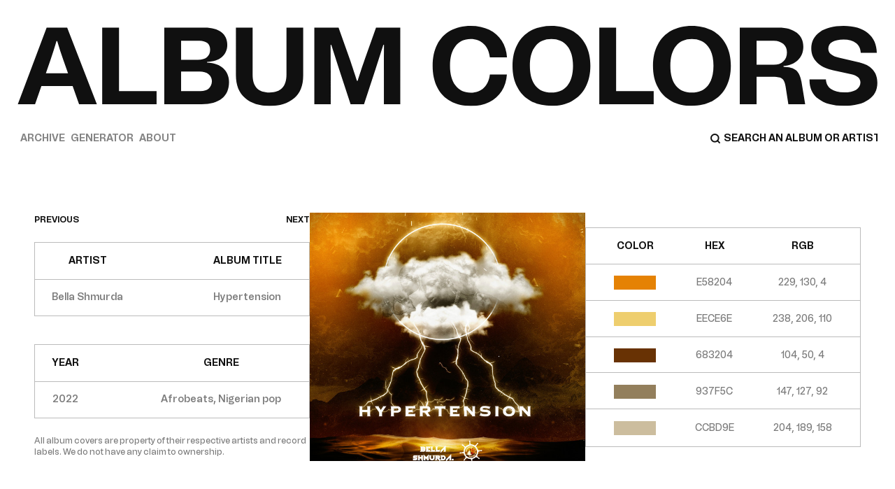

--- FILE ---
content_type: text/html; charset=utf-8
request_url: https://albumcolors.co/album/3opLRe2XgBsWPtccbGUGL8
body_size: 120265
content:
<!DOCTYPE html><html lang="en"><head><meta charSet="utf-8"/><meta name="viewport" content="width=device-width, initial-scale=1"/><link rel="preload" as="font" href="/_next/static/media/32aae528e8364d4c-s.p.woff2" crossorigin="" type="font/woff2"/><link rel="preload" as="font" href="/_next/static/media/6c9a65d676665a3a-s.p.woff2" crossorigin="" type="font/woff2"/><link rel="preload" as="font" href="/_next/static/media/cc6d232bd2f154cf-s.p.woff2" crossorigin="" type="font/woff2"/><link rel="preload" as="font" href="/_next/static/media/d8c7dfa57d541d9a-s.p.woff2" crossorigin="" type="font/woff2"/><link rel="preload" as="image" href="/logo.svg" fetchPriority="high"/><link rel="preload" as="image" href="https://i.scdn.co/image/ab67616d0000b273a5690070aec5979696ad8678" fetchPriority="high"/><link rel="stylesheet" href="/_next/static/css/7c96dc8dfe5c5e4c.css" data-precedence="next"/><link rel="preload" href="/_next/static/chunks/webpack-311f306b41afdae0.js" as="script" fetchPriority="low"/><script src="/_next/static/chunks/fd9d1056-f0d7a6ac6a3812d6.js" async=""></script><script src="/_next/static/chunks/596-391830c75ad476be.js" async=""></script><script src="/_next/static/chunks/main-app-a6fcb8f21de3abc1.js" async=""></script><link rel="preload" as="script" href="https://www.googletagmanager.com/gtag/js?id=G-96J3JBNYGY"/><title>Bella Shmurda - Hypertension</title><meta name="description" content="Bella Shmurda - Hypertension"/><meta property="og:title" content="Bella Shmurda - Hypertension"/><meta property="og:description" content="Bella Shmurda - Hypertension"/><meta property="og:url" content="https://albumcolors.co/album/3opLRe2XgBsWPtccbGUGL8"/><meta property="og:image" content="https://i.scdn.co/image/ab67616d0000b273a5690070aec5979696ad8678"/><meta property="og:image" content="https://res.cloudinary.com/dedywga3v/image/upload/v1698911657/meta_image_guzgce.png"/><meta name="twitter:card" content="summary_large_image"/><meta name="twitter:title" content="Bella Shmurda - Hypertension"/><meta name="twitter:description" content="Bella Shmurda - Hypertension"/><meta name="twitter:image" content="https://i.scdn.co/image/ab67616d0000b273a5690070aec5979696ad8678"/><link rel="icon" href="/favicon.ico" type="image/x-icon" sizes="32x32"/><link rel="apple-touch-icon" href="/apple-icon.png?5fbef41d88fae348" type="image/png" sizes="180x180"/><meta name="next-size-adjust"/><script src="/_next/static/chunks/polyfills-78c92fac7aa8fdd8.js" noModule=""></script></head><body class="__className_f757ce min-h-screen bg-white px-4 lg:px-[25px] pt-2 pb-6 flex flex-col"><header><nav class="text-grey"><a class="relative block w-[calc(100vw-24px)] lg:w-[calc(100vw-48px)] max-w-full mt-3 lg:mt-6" aria-label="Home" href="/"><div class="relative w-full h-0" style="padding-bottom:10.071942446043165%"><img alt="" fetchPriority="high" decoding="async" data-nimg="fill" class="object-contain" style="position:absolute;height:100%;width:100%;left:0;top:0;right:0;bottom:0;color:transparent" src="/logo.svg"/></div></a><div class="mt-6 sm:mt-8 flex items-center justify-between gap-6 flex-wrap"><ul class="uppercase font-bold text-sm flex items-center gap-4 sm:gap-9"><li><a class="sm:px-1 transition-all duration-500 text-grey-800" aria-label="Archive" href="/archive">Archive</a></li><li><a class="sm:px-1 transition-all duration-500 text-grey-800" aria-label="Generator" href="/generator">Generator</a></li><li><a class="sm:px-1 transition-all duration-500 text-grey-800" aria-label="About" href="/about">About</a></li></ul><search><form class="flex items-center gap-1 search"><input type="search" class="h-6 sm:h-4 placeholder:text-grey uppercase font-bold placeholder:text-sm sm:text-sm outline-none w-[calc(100vw-32px)] sm:w-60" placeholder="SEARCH AN ALBUM OR ARTISTE" aria-label="Search" autoComplete="off" name="search" value=""/></form></search></div></nav></header><!--$--><main class="grow mt-16 sm:mt-24 flex flex-col lg:flex-row items-stretch lg:items-center justify-between basis-full xl:px-6 gap-4 xl:gap-[5.42%]"><div class="basis-full lg:basis-1/3"><div class="flex items-center justify-between"><a class="uppercase font-bold text-xs text-grey" href="/album/1eZIuexY9EV8doPHMQXfdO">previous</a><a class="uppercase font-bold text-xs text-grey" href="/album/43564usP2MXDmGPsjPHL8q">next</a></div><div class="mt-6 space-y-4 xl:space-y-10"><div class="border border-1 border-grey-500 px-2 lg:px-6 2xl:px-4 py-4 relative flex items-center justify-between"><div class="h-[0.5px] w-full bg-grey-500 absolute -mx-2 lg:-mx-6 2xl:-mx-4"></div><div class="flex flex-col items-center justify-between"><p class="uppercase font-bold text-sm text-grey pb-4 text-center">artist</p><p class="text-grey-700 font-semibold text-sm pt-4 text-center">Bella Shmurda</p></div><div class="flex flex-col items-center justify-between"><p class="uppercase font-bold text-sm text-grey pb-4 text-center">album title</p><p class="hidden truncated-text text-grey-700 font-semibold text-sm pt-4 text-center px-4">Hypertension</p><p class="sm:hidden text-grey-700 font-semibold text-sm pt-4 text-center">Hypertension</p></div></div><div class="border border-1 border-grey-500 px-2 lg:px-6 2xl:px-4 py-4 relative flex items-center justify-between"><div class="h-[0.5px] w-full bg-grey-500 absolute -mx-2 lg:-mx-6 2xl:-mx-4"></div><div class="flex flex-col items-center justify-between"><p class="uppercase font-bold text-sm text-grey pb-4 text-center">year</p><p class="text-grey-700 font-semibold text-sm pt-4 text-center">2022</p></div><div class="flex flex-col items-center justify-between"><p class="uppercase font-bold text-sm text-grey pb-4 text-center">genre</p><p class="hidden truncated-text text-grey-700 font-semibold text-sm pt-4 text-center px-4">Afrobeats, Nigerian pop</p><p class="sm:hidden text-grey-700 font-semibold text-sm pt-4 text-center">Afrobeats, Nigerian pop</p></div></div></div><p class="hidden lg:inline-block mt-4 xl:mt-6 text-xs text-grey-700 font-medium">All album covers are property of their respective artists and record labels. We do not have any claim to ownership.</p></div><div class="lg:hidden basis-full"><img alt="Hypertension" fetchPriority="high" width="500" height="500" decoding="async" data-nimg="1" class="object-cover" style="color:transparent" src="https://i.scdn.co/image/ab67616d0000b273a5690070aec5979696ad8678"/></div><div class="hidden lg:block relative w-[calc(100vw-72.22vw)] h-[calc(100vw-72.22vw)] basis-1/3 group"><div class="absolute w-full left-1/2 -translate-x-1/2 z-10 top-1/2 -translate-y-1/2 flex items-center justify-center gap-6 opacity-0 transition-opacity duration-300 group-hover:opacity-100"><a href="https://open.spotify.com/album/3opLRe2XgBsWPtccbGUGL8" target="_blank" rel="noopener noreferrer" class="uppercase text-xs font-semibold text-grey flex items-center bg-white p-2"><p>Spotify</p><img alt="external" loading="lazy" width="24" height="24" decoding="async" data-nimg="1" style="color:transparent" src="/_next/static/media/external.b7b2f19b.svg"/></a><a href="https://music.apple.com/us/album/hypertension/1647422092?uo=4" target="_blank" rel="noopener noreferrer" class="uppercase text-xs font-semibold text-grey flex items-center bg-white p-2"><p>Apple Music</p><img alt="external" loading="lazy" width="24" height="24" decoding="async" data-nimg="1" style="color:transparent" src="/_next/static/media/external.b7b2f19b.svg"/></a></div><img alt="Hypertension" fetchPriority="high" decoding="async" data-nimg="fill" class="object-cover group-hover:brightness-75 transition-all ease-in-out duration-300" style="position:absolute;height:100%;width:100%;left:0;top:0;right:0;bottom:0;color:transparent" src="https://i.scdn.co/image/ab67616d0000b273a5690070aec5979696ad8678"/></div><div class="basis-full lg:basis-1/3 relative"><div class="absolute bottom-9 sm:bottom-5 lg:bottom-auto lg:-top-6 left-1/2 -translate-x-[70%] uppercase opacity-0 transition-opacity duration-300 opacity-0"><p class="text-xs font-semibold text-grey">copied</p></div><div class="border border-1 border-grey-500 px-2 lg:px-10 pt-4 relative flex items-start justify-between"><div class="flex flex-col items-center justify-between"><p class="uppercase font-bold text-sm text-grey pb-4">color</p><div class="py-4 cursor-pointer"><div class="w-[60px] h-5" style="background-color:#e58204"></div></div><div class="py-4 cursor-pointer"><div class="w-[60px] h-5" style="background-color:#eece6e"></div></div><div class="py-4 cursor-pointer"><div class="w-[60px] h-5" style="background-color:#683204"></div></div><div class="py-4 cursor-pointer"><div class="w-[60px] h-5" style="background-color:#937f5c"></div></div><div class="py-4 cursor-pointer"><div class="w-[60px] h-5" style="background-color:#ccbd9e"></div></div></div><div class="flex flex-col items-center justify-between"><p class="uppercase font-bold text-sm text-grey pb-4">hex</p><div class="text-grey-700 font-medium text-sm py-4 cursor-pointer">E58204</div><div class="text-grey-700 font-medium text-sm py-4 cursor-pointer">EECE6E</div><div class="text-grey-700 font-medium text-sm py-4 cursor-pointer">683204</div><div class="text-grey-700 font-medium text-sm py-4 cursor-pointer">937F5C</div><div class="text-grey-700 font-medium text-sm py-4 cursor-pointer">CCBD9E</div></div><div class="flex flex-col items-center justify-between"><p class="uppercase font-bold text-sm text-grey pb-4">rgb</p><div class="text-grey-700 font-medium text-sm py-4 cursor-pointer">229, 130, 4</div><div class="text-grey-700 font-medium text-sm py-4 cursor-pointer">238, 206, 110</div><div class="text-grey-700 font-medium text-sm py-4 cursor-pointer">104, 50, 4</div><div class="text-grey-700 font-medium text-sm py-4 cursor-pointer">147, 127, 92</div><div class="text-grey-700 font-medium text-sm py-4 cursor-pointer">204, 189, 158</div></div><div class="h-[0.5px] w-full bg-grey-500 absolute top-[16.6%] -mx-2 lg:-mx-10"></div><div class="h-[0.5px] w-full bg-grey-500 absolute top-[33.1%] -mx-2 lg:-mx-10"></div><div class="h-[0.5px] w-full bg-grey-500 absolute top-[49.7%] -mx-2 lg:-mx-10"></div><div class="h-[0.5px] w-full bg-grey-500 absolute top-[66.2%] -mx-2 lg:-mx-10"></div><div class="h-[0.5px] w-full bg-grey-500 absolute top-[82.8%] -mx-2 lg:-mx-10"></div></div><p class="mt-6 text-xs text-grey-700 font-medium lg:hidden">All album covers are property of their respective artists and record labels. We do not have any claim to ownership.</p></div></main><!--/$--><footer class="pt-10 mt-auto md:mt-20 relative flex items-center justify-between text-grey text-sm font-bold uppercase flex-wrap sm:flex-nowrap gap-4 sm:gap-0"><p>ALBUM COLORS</p><div class="space-x-4 sm:space-x-9 lg:absolute lg:left-1/2 lg:-translate-x-1/2"><a href="https://www.instagram.com/thealbumcolors/" target="_blank" rel="noopener noreferrer">INSTAGRAM</a><a href="https://twitter.com/thealbumcolors" target="_blank" rel="noopener noreferrer">TWITTER</a></div><p>© <!-- -->2026<!-- --> ALL RIGHTS RESERVED</p></footer><script src="/_next/static/chunks/webpack-311f306b41afdae0.js" async=""></script><script>(self.__next_f=self.__next_f||[]).push([0])</script><script>self.__next_f.push([1,"1:HL[\"/_next/static/media/32aae528e8364d4c-s.p.woff2\",{\"as\":\"font\",\"type\":\"font/woff2\"}]\n2:HL[\"/_next/static/media/6c9a65d676665a3a-s.p.woff2\",{\"as\":\"font\",\"type\":\"font/woff2\"}]\n3:HL[\"/_next/static/media/cc6d232bd2f154cf-s.p.woff2\",{\"as\":\"font\",\"type\":\"font/woff2\"}]\n4:HL[\"/_next/static/media/d8c7dfa57d541d9a-s.p.woff2\",{\"as\":\"font\",\"type\":\"font/woff2\"}]\n5:HL[\"/_next/static/css/7c96dc8dfe5c5e4c.css\",{\"as\":\"style\"}]\n0:\"$L6\"\n"])</script><script>self.__next_f.push([1,"7:I{\"id\":7948,\"chunks\":[\"272:static/chunks/webpack-311f306b41afdae0.js\",\"971:static/chunks/fd9d1056-f0d7a6ac6a3812d6.js\",\"596:static/chunks/596-391830c75ad476be.js\"],\"name\":\"default\",\"async\":false}\n9:I{\"id\":6628,\"chunks\":[\"272:static/chunks/webpack-311f306b41afdae0.js\",\"971:static/chunks/fd9d1056-f0d7a6ac6a3812d6.js\",\"596:static/chunks/596-391830c75ad476be.js\"],\"name\":\"\",\"async\":false}\na:I{\"id\":3015,\"chunks\":[\"948:static/chunks/948-522110ac059d3e67.js\",\"185:static/chunks/app/layout-2576983bfaf3ebeb.js\"],\"na"])</script><script>self.__next_f.push([1,"me\":\"\",\"async\":false}\nb:I{\"id\":7353,\"chunks\":[\"948:static/chunks/948-522110ac059d3e67.js\",\"185:static/chunks/app/layout-2576983bfaf3ebeb.js\"],\"name\":\"\",\"async\":false}\nc:I{\"id\":7767,\"chunks\":[\"272:static/chunks/webpack-311f306b41afdae0.js\",\"971:static/chunks/fd9d1056-f0d7a6ac6a3812d6.js\",\"596:static/chunks/596-391830c75ad476be.js\"],\"name\":\"default\",\"async\":false}\nd:I{\"id\":7920,\"chunks\":[\"272:static/chunks/webpack-311f306b41afdae0.js\",\"971:static/chunks/fd9d1056-f0d7a6ac6a3812d6.js\",\"596:static/chunks/596-391"])</script><script>self.__next_f.push([1,"830c75ad476be.js\"],\"name\":\"default\",\"async\":false}\n10:I{\"id\":4441,\"chunks\":[\"948:static/chunks/948-522110ac059d3e67.js\",\"185:static/chunks/app/layout-2576983bfaf3ebeb.js\"],\"name\":\"Analytics\",\"async\":false}\n"])</script><script>self.__next_f.push([1,"6:[[[\"$\",\"link\",\"0\",{\"rel\":\"stylesheet\",\"href\":\"/_next/static/css/7c96dc8dfe5c5e4c.css\",\"precedence\":\"next\"}]],[\"$\",\"$L7\",null,{\"buildId\":\"3lxYbwkDeEfa60XKvE-IJ\",\"assetPrefix\":\"\",\"initialCanonicalUrl\":\"/album/3opLRe2XgBsWPtccbGUGL8\",\"initialTree\":[\"\",{\"children\":[\"album\",{\"children\":[[\"id\",\"3opLRe2XgBsWPtccbGUGL8\",\"d\"],{\"children\":[\"__PAGE__\",{}]}]}]},\"$undefined\",\"$undefined\",true],\"initialHead\":[false,\"$L8\"],\"globalErrorComponent\":\"$9\",\"children\":[null,[\"$\",\"html\",null,{\"lang\":\"en\",\"children\":[[\"$\",\"$La\",null,{\"async\":true,\"src\":\"https://www.googletagmanager.com/gtag/js?id=G-96J3JBNYGY\"}],[\"$\",\"$La\",null,{\"id\":\"google-analytics\",\"children\":\"window.dataLayer = window.dataLayer || [];\\n          function gtag(){dataLayer.push(arguments);}\\n          gtag('js', new Date());\\n\\n          gtag('config', 'G-96J3JBNYGY');\\n        \"}],[\"$\",\"body\",null,{\"className\":\"__className_f757ce min-h-screen bg-white px-4 lg:px-[25px] pt-2 pb-6 flex flex-col\",\"children\":[[\"$\",\"$Lb\",null,{}],[\"$\",\"$Lc\",null,{\"parallelRouterKey\":\"children\",\"segmentPath\":[\"children\"],\"loading\":\"$undefined\",\"loadingStyles\":\"$undefined\",\"hasLoading\":false,\"error\":\"$undefined\",\"errorStyles\":\"$undefined\",\"template\":[\"$\",\"$Ld\",null,{}],\"templateStyles\":\"$undefined\",\"notFound\":[[\"$\",\"title\",null,{\"children\":\"404: This page could not be found.\"}],[\"$\",\"div\",null,{\"style\":{\"fontFamily\":\"system-ui,\\\"Segoe UI\\\",Roboto,Helvetica,Arial,sans-serif,\\\"Apple Color Emoji\\\",\\\"Segoe UI Emoji\\\"\",\"height\":\"100vh\",\"textAlign\":\"center\",\"display\":\"flex\",\"flexDirection\":\"column\",\"alignItems\":\"center\",\"justifyContent\":\"center\"},\"children\":[\"$\",\"div\",null,{\"children\":[[\"$\",\"style\",null,{\"dangerouslySetInnerHTML\":{\"__html\":\"body{color:#000;background:#fff;margin:0}.next-error-h1{border-right:1px solid rgba(0,0,0,.3)}@media (prefers-color-scheme:dark){body{color:#fff;background:#000}.next-error-h1{border-right:1px solid rgba(255,255,255,.3)}}\"}}],[\"$\",\"h1\",null,{\"className\":\"next-error-h1\",\"style\":{\"display\":\"inline-block\",\"margin\":\"0 20px 0 0\",\"padding\":\"0 23px 0 0\",\"fontSize\":24,\"fontWeight\":500,\"verticalAlign\":\"top\",\"lineHeight\":\"49px\"},\"children\":\"404\"}],[\"$\",\"div\",null,{\"style\":{\"display\":\"inline-block\"},\"children\":[\"$\",\"h2\",null,{\"style\":{\"fontSize\":14,\"fontWeight\":400,\"lineHeight\":\"49px\",\"margin\":0},\"children\":\"This page could not be found.\"}]}]]}]}]],\"notFoundStyles\":[],\"childProp\":{\"current\":[\"$\",\"$Lc\",null,{\"parallelRouterKey\":\"children\",\"segmentPath\":[\"children\",\"album\",\"children\"],\"loading\":[\"$\",\"div\",null,{\"className\":\"grow mt-16 sm:mt-24 flex flex-col lg:flex-row items-stretch lg:items-center justify-between basis-full xl:px-6 gap-4 xl:gap-[5.42%]\",\"children\":[[\"$\",\"div\",null,{\"className\":\"basis-full lg:basis-1/3\",\"children\":[[\"$\",\"div\",null,{\"className\":\"flex items-center justify-between\",\"children\":[[\"$\",\"button\",null,{\"className\":\"uppercase font-bold text-xs text-grey\",\"children\":\"previous\"}],[\"$\",\"button\",null,{\"className\":\"uppercase font-bold text-xs text-grey\",\"children\":\"next\"}]]}],[\"$\",\"div\",null,{\"className\":\"mt-6 space-y-4 lg:space-y-10\",\"children\":[[\"$\",\"div\",null,{\"className\":\"border border-1 border-grey-500 px-2 lg:px-6 2xl:px-4 py-4 relative flex items-center justify-between\",\"children\":[[\"$\",\"div\",null,{\"className\":\"h-[0.5px] w-full bg-grey-500 absolute -mx-2 lg:-mx-6 2xl:-mx-4\"}],[\"$\",\"div\",null,{\"className\":\"flex flex-col items-center justify-between\",\"children\":[[\"$\",\"p\",null,{\"className\":\"uppercase font-bold text-sm text-grey pb-4\",\"children\":\"artist\"}],[\"$\",\"p\",null,{\"className\":\"text-grey-700 font-semibold text-sm pt-4\",\"children\":\"-\"}]]}],[\"$\",\"div\",null,{\"className\":\"flex flex-col items-center justify-between\",\"children\":[[\"$\",\"p\",null,{\"className\":\"uppercase font-bold text-sm text-grey pb-4\",\"children\":\"album title\"}],[\"$\",\"p\",null,{\"className\":\"text-grey-700 font-semibold text-sm pt-4\",\"children\":\"-\"}]]}]]}],[\"$\",\"div\",null,{\"className\":\"border border-1 border-grey-500 px-2 lg:px-6 2xl:px-4 py-4 relative flex items-center justify-between\",\"children\":[[\"$\",\"div\",null,{\"className\":\"h-[0.5px] w-full bg-grey-500 absolute -mx-2 lg:-mx-6 2xl:-mx-4\"}],[\"$\",\"div\",null,{\"className\":\"flex flex-col items-center justify-between\",\"children\":[[\"$\",\"p\",null,{\"className\":\"uppercase font-bold text-sm text-grey pb-4\",\"children\":\"year\"}],[\"$\",\"p\",null,{\"className\":\"text-grey-700 font-semibold text-sm pt-4\",\"children\":\"-\"}]]}],[\"$\",\"div\",null,{\"className\":\"flex flex-col items-center justify-between\",\"children\":[[\"$\",\"p\",null,{\"className\":\"uppercase font-bold text-sm text-grey pb-4\",\"children\":\"genre\"}],[\"$\",\"p\",null,{\"className\":\"text-grey-700 font-semibold text-sm pt-4\",\"children\":\"-\"}]]}]]}]]}],[\"$\",\"p\",null,{\"className\":\"hidden lg:inline-block mt-4 xl:mt-6 text-xs text-grey-700 font-medium\",\"children\":\"All album covers are property of their respective artists and record labels. We do not have any claim to ownership.\"}]]}],[\"$\",\"div\",null,{\"className\":\"w-full max-w-[500px] h-[calc(100vw-32px)] sm:h-[500px] lg:hidden bg-grey-500\"}],[\"$\",\"div\",null,{\"className\":\"relative w-[calc(100vw-72.22vw)] h-[calc(100vw-72.22vw)] bg-grey-500 lg:block basis-1/3\"}],[\"$\",\"div\",null,{\"className\":\"basis-full lg:basis-1/3\",\"children\":[\"$\",\"div\",null,{\"className\":\"border border-1 border-grey-500 px-2 lg:px-10 pt-4 relative flex items-start justify-between\",\"children\":[[\"$\",\"div\",null,{\"className\":\"flex flex-col items-center justify-between\",\"children\":[[\"$\",\"p\",null,{\"className\":\"uppercase font-bold text-sm text-grey pb-4\",\"children\":\"color\"}],[[\"$\",\"div\",\"0\",{\"className\":\"py-4\",\"children\":[\"$\",\"div\",null,{\"className\":\"w-[60px] h-5\",\"style\":{\"backgroundColor\":\"#000\"}}]}],[\"$\",\"div\",\"1\",{\"className\":\"py-4\",\"children\":[\"$\",\"div\",null,{\"className\":\"w-[60px] h-5\",\"style\":{\"backgroundColor\":\"#000\"}}]}],[\"$\",\"div\",\"2\",{\"className\":\"py-4\",\"children\":[\"$\",\"div\",null,{\"className\":\"w-[60px] h-5\",\"style\":{\"backgroundColor\":\"#000\"}}]}],[\"$\",\"div\",\"3\",{\"className\":\"py-4\",\"children\":[\"$\",\"div\",null,{\"className\":\"w-[60px] h-5\",\"style\":{\"backgroundColor\":\"#000\"}}]}],[\"$\",\"div\",\"4\",{\"className\":\"py-4\",\"children\":[\"$\",\"div\",null,{\"className\":\"w-[60px] h-5\",\"style\":{\"backgroundColor\":\"#000\"}}]}]]]}],[\"$\",\"div\",null,{\"className\":\"flex flex-col items-center justify-between\",\"children\":[[\"$\",\"p\",null,{\"className\":\"uppercase font-bold text-sm text-grey pb-4\",\"children\":\"hex\"}],[[\"$\",\"p\",\"0\",{\"className\":\"text-grey-700 font-medium text-sm py-4\",\"children\":\"-\"}],[\"$\",\"p\",\"1\",{\"className\":\"text-grey-700 font-medium text-sm py-4\",\"children\":\"-\"}],[\"$\",\"p\",\"2\",{\"className\":\"text-grey-700 font-medium text-sm py-4\",\"children\":\"-\"}],[\"$\",\"p\",\"3\",{\"className\":\"text-grey-700 font-medium text-sm py-4\",\"children\":\"-\"}],[\"$\",\"p\",\"4\",{\"className\":\"text-grey-700 font-medium text-sm py-4\",\"children\":\"-\"}]]]}],[\"$\",\"div\",null,{\"className\":\"flex flex-col items-center justify-between\",\"children\":[[\"$\",\"p\",null,{\"className\":\"uppercase font-bold text-sm text-grey pb-4\",\"children\":\"rgb\"}],[[\"$\",\"p\",\"0\",{\"className\":\"text-grey-700 font-medium text-sm py-4\",\"children\":\"-\"}],[\"$\",\"p\",\"1\",{\"className\":\"text-grey-700 font-medium text-sm py-4\",\"children\":\"-\"}],[\"$\",\"p\",\"2\",{\"className\":\"text-grey-700 font-medium text-sm py-4\",\"children\":\"-\"}],[\"$\",\"p\",\"3\",{\"className\":\"text-grey-700 font-medium text-sm py-4\",\"children\":\"-\"}],[\"$\",\"p\",\"4\",{\"className\":\"text-grey-700 font-medium text-sm py-4\",\"children\":\"-\"}]]]}],[\"$\",\"div\",null,{\"className\":\"h-[0.5px] w-full bg-grey-500 absolute top-[16.6%] -mx-10\"}],[\"$\",\"div\",null,{\"className\":\"h-[0.5px] w-full bg-grey-500 absolute top-[33.1%] -mx-10\"}],[\"$\",\"div\",null,{\"className\":\"h-[0.5px] w-full bg-grey-500 absolute top-[49.7%] -mx-10\"}],[\"$\",\"div\",null,{\"className\":\"h-[0.5px] w-full bg-grey-500 absolute top-[66.2%] -mx-10\"}],[\"$\",\"div\",null,{\"className\":\"h-[0.5px] w-full bg-grey-500 absolute top-[82.8%] -mx-10\"}]]}]}],[\"$\",\"p\",null,{\"className\":\"mt-6 text-xs text-grey-700 font-medium lg:hidden\",\"children\":\"All album covers are property of their respective artists and record labels. We do not have any claim to ownership.\"}]]}],\"loadingStyles\":[],\"hasLoading\":true,\"error\":\"$undefined\",\"errorStyles\":\"$undefined\",\"template\":[\"$\",\"$Ld\",null,{}],\"templateStyles\":\"$undefined\",\"notFound\":\"$undefined\",\"notFoundStyles\":\"$undefined\",\"childProp\":{\"current\":[\"$\",\"$Lc\",null,{\"parallelRouterKey\":\"children\",\"segmentPath\":[\"children\",\"album\",\"children\",[\"id\",\"3opLRe2XgBsWPtccbGUGL8\",\"d\"],\"children\"],\"loading\":\"$undefined\",\"loadingStyles\":\"$undefined\",\"hasLoading\":false,\"error\":\"$undefined\",\"errorStyles\":\"$undefined\",\"template\":[\"$\",\"$Ld\",null,{}],\"templateStyles\":\"$undefined\",\"notFound\":\"$undefined\",\"notFoundStyles\":\"$undefined\",\"childProp\":{\"current\":[\"$Le\",\"$Lf\",null],\"segment\":\"__PAGE__\"},\"styles\":[]}],\"segment\":[\"id\",\"3opLRe2XgBsWPtccbGUGL8\",\"d\"]},\"styles\":[]}],\"segment\":\"album\"},\"styles\":[]}],[\"$\",\"footer\",null,{\"className\":\"pt-10 mt-auto md:mt-20 relative flex items-center justify-between text-grey text-sm font-bold uppercase flex-wrap sm:flex-nowrap gap-4 sm:gap-0\",\"children\":[[\"$\",\"p\",null,{\"children\":\"ALBUM COLORS\"}],[\"$\",\"div\",null,{\"className\":\"space-x-4 sm:space-x-9 lg:absolute lg:left-1/2 lg:-translate-x-1/2\",\"children\":[[\"$\",\"a\",null,{\"href\":\"https://www.instagram.com/thealbumcolors/\",\"target\":\"_blank\",\"rel\":\"noopener noreferrer\",\"children\":\"INSTAGRAM\"}],[\"$\",\"a\",null,{\"href\":\"https://twitter.com/thealbumcolors\",\"target\":\"_blank\",\"rel\":\"noopener noreferrer\",\"children\":\"TWITTER\"}]]}],[\"$\",\"p\",null,{\"children\":[\"© \",2026,\" ALL RIGHTS RESERVED\"]}]]}],[\"$\",\"$L10\",null,{}]]}]]}],null]}]]\n"])</script><script>self.__next_f.push([1,"11:I{\"id\":1822,\"chunks\":[\"948:static/chunks/948-522110ac059d3e67.js\",\"543:static/chunks/app/album/[id]/page-5cd27d7f95abb242.js\"],\"name\":\"\",\"async\":false}\n12:I{\"id\":3222,\"chunks\":[\"948:static/chunks/948-522110ac059d3e67.js\",\"543:static/chunks/app/album/[id]/page-5cd27d7f95abb242.js\"],\"name\":\"Image\",\"async\":false}\n13:I{\"id\":3144,\"chunks\":[\"948:static/chunks/948-522110ac059d3e67.js\",\"543:static/chunks/app/album/[id]/page-5cd27d7f95abb242.js\"],\"name\":\"\",\"async\":false}\n"])</script><script>self.__next_f.push([1,"f:[\"$\",\"main\",null,{\"className\":\"grow mt-16 sm:mt-24 flex flex-col lg:flex-row items-stretch lg:items-center justify-between basis-full xl:px-6 gap-4 xl:gap-[5.42%]\",\"children\":[[\"$\",\"div\",null,{\"className\":\"basis-full lg:basis-1/3\",\"children\":[[\"$\",\"$L11\",null,{\"data\":[{\"id\":\"e89f2076-b3bb-4cc2-9c10-e2e0cf491c79\",\"created_at\":\"2023-11-10T12:57:01.959916+00:00\",\"updated_at\":\"2023-11-10T12:57:01.794+00:00\",\"name\":\"Kendrick Lamar\",\"albums\":[{\"genres\":[\"conscious hip hop\",\"hip hop\",\"rap\"],\"album_id\":\"79ONNoS4M9tfIA1mYLBYVX\",\"palettes\":[\"#af7240\",\"#dbb99d\",\"#673717\",\"#8f714c\",\"#95bdc7\"],\"album_url\":\"https://open.spotify.com/album/79ONNoS4M9tfIA1mYLBYVX\",\"album_title\":\"Mr. Morale \u0026 The Big Steppers\",\"cover_image\":\"https://i.scdn.co/image/ab67616d0000b2732e02117d76426a08ac7c174f\",\"release_date\":\"2022-05-13\",\"apple_music_url\":\"https://music.apple.com/us/album/mr-morale-the-big-steppers/1623854804?uo=4\"},{\"genres\":[\"conscious hip hop\",\"hip hop\",\"rap\"],\"album_id\":\"3pLdWdkj83EYfDN6H2N8MR\",\"palettes\":[\"#c95f35\",\"#e3ac96\",\"#4c2414\",\"#917f6d\",\"#c2b9ad\"],\"album_url\":\"https://open.spotify.com/album/3pLdWdkj83EYfDN6H2N8MR\",\"album_title\":\"Black Panther The Album Music From And Inspired By\",\"cover_image\":\"https://i.scdn.co/image/ab67616d0000b273c027ad28821777b00dcaa888\",\"release_date\":\"2018-02-09\",\"apple_music_url\":\"\"},{\"genres\":[\"conscious hip hop\",\"hip hop\",\"rap\"],\"album_id\":\"4alcGHjstaALJHHiljfy3H\",\"palettes\":[\"#7f7f7f\",\"#bcbcbc\",\"#424242\",\"#838383\",\"#bcbcbc\"],\"album_url\":\"https://open.spotify.com/album/4alcGHjstaALJHHiljfy3H\",\"album_title\":\"DAMN. COLLECTORS EDITION.\",\"cover_image\":\"https://i.scdn.co/image/ab67616d0000b273add9eb25744782c3717c9368\",\"release_date\":\"2017-12-08\",\"apple_music_url\":\"https://music.apple.com/us/album/damn-collectors-edition/1403517283?uo=4\"},{\"genres\":[\"conscious hip hop\",\"hip hop\",\"rap\"],\"album_id\":\"4eLPsYPBmXABThSJ821sqY\",\"palettes\":[\"#eb0f10\",\"#dce2f4\",\"#6e121a\",\"#824353\",\"#c4aca4\"],\"album_url\":\"https://open.spotify.com/album/4eLPsYPBmXABThSJ821sqY\",\"album_title\":\"DAMN.\",\"cover_image\":\"https://i.scdn.co/image/ab67616d0000b2738b52c6b9bc4e43d873869699\",\"release_date\":\"2017-04-14\",\"apple_music_url\":\"https://music.apple.com/us/album/damn/1440881047?uo=4\"},{\"genres\":[\"conscious hip hop\",\"hip hop\",\"rap\"],\"album_id\":\"0kL3TYRsSXnu0iJvFO3rud\",\"palettes\":[\"#ecec12\",\"#f5f583\",\"#343404\",\"#9c9c7c\",\"#b0b0a0\"],\"album_url\":\"https://open.spotify.com/album/0kL3TYRsSXnu0iJvFO3rud\",\"album_title\":\"untitled unmastered.\",\"cover_image\":\"https://i.scdn.co/image/ab67616d0000b2738c697f553a46006a5d8886b2\",\"release_date\":\"2016-03-04\",\"apple_music_url\":\"https://music.apple.com/us/album/untitled-unmastered/1440844834?uo=4\"},{\"genres\":[\"conscious hip hop\",\"hip hop\",\"rap\"],\"album_id\":\"7ycBtnsMtyVbbwTfJwRjSP\",\"palettes\":[\"#827c7c\",\"#bebbbb\",\"#434040\",\"#787676\",\"#bcb9b9\"],\"album_url\":\"https://open.spotify.com/album/7ycBtnsMtyVbbwTfJwRjSP\",\"album_title\":\"To Pimp A Butterfly\",\"cover_image\":\"https://i.scdn.co/image/ab67616d0000b273cdb645498cd3d8a2db4d05e1\",\"release_date\":\"2015-03-16\",\"apple_music_url\":\"https://music.apple.com/us/album/to-pimp-a-butterfly/1440828886?uo=4\"},{\"genres\":[\"conscious hip hop\",\"hip hop\",\"rap\"],\"album_id\":\"748dZDqSZy6aPXKcI9H80u\",\"palettes\":[\"#4581a4\",\"#65a4c3\",\"#1c4a6b\",\"#6b8ca2\",\"#c7cdb5\"],\"album_url\":\"https://open.spotify.com/album/748dZDqSZy6aPXKcI9H80u\",\"album_title\":\"good kid, m.A.A.d city (Deluxe)\",\"cover_image\":\"https://i.scdn.co/image/ab67616d0000b27378de8b28de36a74afc0348b5\",\"release_date\":\"2012-10-22\",\"apple_music_url\":\"https://music.apple.com/us/album/good-kid-m-a-a-d-city-deluxe-version/1440818890?uo=4\"},{\"genres\":[\"conscious hip hop\",\"hip hop\",\"rap\"],\"album_id\":\"0Oq3mWfexhsjUh0aNNBB5u\",\"palettes\":[\"#aea650\",\"#d5d0a4\",\"#686330\",\"#968f5b\",\"#ccbca6\"],\"album_url\":\"https://open.spotify.com/album/0Oq3mWfexhsjUh0aNNBB5u\",\"album_title\":\"good kid, m.A.A.d city\",\"cover_image\":\"https://i.scdn.co/image/ab67616d0000b2732cd55246d935a8a77cb4859e\",\"release_date\":\"2012\",\"apple_music_url\":\"https://music.apple.com/us/album/good-kid-m-a-a-d-city-deluxe-version/1440818890?uo=4\"},{\"genres\":[\"conscious hip hop\",\"hip hop\",\"rap\"],\"album_id\":\"1bkN9nIkkCnXeG4yitVS1J\",\"palettes\":[\"#b7873c\",\"#eebd9c\",\"#6e3c1c\",\"#95885c\",\"#c5b8b0\"],\"album_url\":\"https://open.spotify.com/album/1bkN9nIkkCnXeG4yitVS1J\",\"album_title\":\"Section.80\",\"cover_image\":\"https://i.scdn.co/image/ab67616d0000b273eddb2639b74ac6c202032ebe\",\"release_date\":\"2011-07-02\",\"apple_music_url\":\"https://music.apple.com/us/album/section-80/1475039105?uo=4\"},{\"genres\":[\"conscious hip hop\",\"hip hop\",\"rap\"],\"album_id\":\"7MoLQ8vckhwBbQqEYQTYQC\",\"palettes\":[\"#7f7f7f\",\"#bcbcbc\",\"#424242\",\"#848484\",\"#bbbbbb\"],\"album_url\":\"https://open.spotify.com/album/7MoLQ8vckhwBbQqEYQTYQC\",\"album_title\":\"Overly Dedicated\",\"cover_image\":\"https://i.scdn.co/image/ab67616d0000b2739b035b031d9f0a6a75ae464e\",\"release_date\":\"2010-09-14\",\"apple_music_url\":\"https://music.apple.com/us/album/overly-dedicated/1171563506?uo=4\"}],\"user_id\":\"9cf69e2a-48d8-4f89-9bd1-74bb0d0d201b\"},{\"id\":\"afb3bd77-3d78-4069-b83f-e38e5fb22aa9\",\"created_at\":\"2023-11-10T12:59:24.03676+00:00\",\"updated_at\":\"2023-11-10T12:59:22.847+00:00\",\"name\":\"Khalid\",\"albums\":[{\"genres\":[\"pop\",\"pop r\u0026b\"],\"album_id\":\"5HBwLKK7l3N8fovxDlTBpE\",\"palettes\":[\"#b48253\",\"#d4ba9f\",\"#643118\",\"#a67c5e\",\"#c4a481\"],\"album_url\":\"https://open.spotify.com/album/5HBwLKK7l3N8fovxDlTBpE\",\"album_title\":\"Scenic Drive (The Tape)\",\"cover_image\":\"https://i.scdn.co/image/ab67616d0000b273b6866de8f1c7a1a1559ef5a8\",\"release_date\":\"2021-12-03\",\"apple_music_url\":\"https://music.apple.com/us/album/scenic-drive-the-tape/1596373962?uo=4\"},{\"genres\":[\"pop\",\"pop r\u0026b\"],\"album_id\":\"6KT8x5oqZJl9CcnM66hddo\",\"palettes\":[\"#dd721c\",\"#fadc80\",\"#952d0c\",\"#a18a82\",\"#9dbbc7\"],\"album_url\":\"https://open.spotify.com/album/6KT8x5oqZJl9CcnM66hddo\",\"album_title\":\"Free Spirit\",\"cover_image\":\"https://i.scdn.co/image/ab67616d0000b273b361ce46dbadbf8a11081b60\",\"release_date\":\"2019-04-05\",\"apple_music_url\":\"https://music.apple.com/us/album/free-spirit/1455151397?uo=4\"},{\"genres\":[\"pop\",\"pop r\u0026b\"],\"album_id\":\"4UNwL1B7JoymNUiTFJa52B\",\"palettes\":[\"#ac6434\",\"#e0b599\",\"#5d3922\",\"#986c4a\",\"#c7b49c\"],\"album_url\":\"https://open.spotify.com/album/4UNwL1B7JoymNUiTFJa52B\",\"album_title\":\"Suncity\",\"cover_image\":\"https://i.scdn.co/image/ab67616d0000b273c43edd2cf01edf73bf0b97a3\",\"release_date\":\"2018-10-19\",\"apple_music_url\":\"https://music.apple.com/us/album/suncity-ep/1438912699?uo=4\"},{\"genres\":[\"pop\",\"pop r\u0026b\"],\"album_id\":\"6kf46HbnYCZzP6rjvQHYzg\",\"palettes\":[\"#a1464c\",\"#e8998e\",\"#2c5474\",\"#ac5454\",\"#c0b4a4\"],\"album_url\":\"https://open.spotify.com/album/6kf46HbnYCZzP6rjvQHYzg\",\"album_title\":\"American Teen\",\"cover_image\":\"https://i.scdn.co/image/ab67616d0000b273988ede5e1276e758b5f9e577\",\"release_date\":\"2017-04-27\",\"apple_music_url\":\"https://music.apple.com/us/album/american-teen/1200868601?uo=4\"}],\"user_id\":\"9cf69e2a-48d8-4f89-9bd1-74bb0d0d201b\"},{\"id\":\"8b2e2b1a-3277-467f-961f-391877c59195\",\"created_at\":\"2023-11-10T13:00:20.8783+00:00\",\"updated_at\":\"2023-11-10T13:00:19.711+00:00\",\"name\":\"Nirvana\",\"albums\":[{\"genres\":[\"grunge\",\"permanent wave\",\"rock\"],\"album_id\":\"68uIz7DtgDoPUFTKxdzL9t\",\"palettes\":[\"#b85440\",\"#d7a874\",\"#652f1c\",\"#a89057\",\"#ccbba5\"],\"album_url\":\"https://open.spotify.com/album/68uIz7DtgDoPUFTKxdzL9t\",\"album_title\":\"In Utero (30th Anniversary Super Deluxe)\",\"cover_image\":\"https://i.scdn.co/image/ab67616d0000b273455143dda05c7961b95b29bf\",\"release_date\":\"2023-10-27\",\"apple_music_url\":\"https://music.apple.com/us/album/in-utero-30th-anniversary-super-deluxe/1702925205?uo=4\"},{\"genres\":[\"grunge\",\"permanent wave\",\"rock\"],\"album_id\":\"5eA0qtE7Yu29XiMlwoby2G\",\"palettes\":[\"#1598b8\",\"#5fb8d9\",\"#0e447c\",\"#6991a1\",\"#d3d3cd\"],\"album_url\":\"https://open.spotify.com/album/5eA0qtE7Yu29XiMlwoby2G\",\"album_title\":\"Nevermind (30th Anniversary Super Deluxe)\",\"cover_image\":\"https://i.scdn.co/image/ab67616d0000b2739aa37e5baca62ca6cc98d056\",\"release_date\":\"2021-11-12\",\"apple_music_url\":\"https://music.apple.com/us/album/nevermind-30th-anniversary-super-deluxe/1586410660?uo=4\"},{\"genres\":[\"grunge\",\"permanent wave\",\"rock\"],\"album_id\":\"4Sdfp3NL90GZoYYwLmhk0H\",\"palettes\":[\"#94211c\",\"#f4eca4\",\"#253a5b\",\"#ad7b4b\",\"#d1ca96\"],\"album_url\":\"https://open.spotify.com/album/4Sdfp3NL90GZoYYwLmhk0H\",\"album_title\":\"Live And Loud\",\"cover_image\":\"https://i.scdn.co/image/ab67616d0000b273b74f766214d58b11d076c447\",\"release_date\":\"2019-07-26\",\"apple_music_url\":\"https://music.apple.com/us/album/live-and-loud/1476776257?uo=4\"},{\"genres\":[\"grunge\",\"permanent wave\",\"rock\"],\"album_id\":\"5A7qhg1w3J1GVoPPTChYCF\",\"palettes\":[\"#e29230\",\"#f4bc7c\",\"#075c86\",\"#607e95\",\"#c1ccd9\"],\"album_url\":\"https://open.spotify.com/album/5A7qhg1w3J1GVoPPTChYCF\",\"album_title\":\"Live At The Paramount\",\"cover_image\":\"https://i.scdn.co/image/ab67616d0000b2730f4a6f69950d2469e896226f\",\"release_date\":\"2019-04-12\",\"apple_music_url\":\"https://music.apple.com/us/album/live-at-the-paramount/1458927119?uo=4\"},{\"genres\":[\"grunge\",\"permanent wave\",\"rock\"],\"album_id\":\"01Z1nufhjxJVXVDuMRmNEM\",\"palettes\":[\"#f9b323\",\"#fbbc23\",\"#6d5417\",\"#a67a50\",\"#c5b8a3\"],\"album_url\":\"https://open.spotify.com/album/01Z1nufhjxJVXVDuMRmNEM\",\"album_title\":\"Live at Reading\",\"cover_image\":\"https://i.scdn.co/image/ab67616d0000b27340c5b0a60c587bd0cee5ee0c\",\"release_date\":\"2009-01-01\",\"apple_music_url\":\"https://music.apple.com/us/album/live-at-reading/1440797324?uo=4\"},{\"genres\":[\"grunge\",\"permanent wave\",\"rock\"],\"album_id\":\"26paS1Rzj1L0d3Zr1WBTIj\",\"palettes\":[\"#e48c24\",\"#e6cf77\",\"#782323\",\"#866f9b\",\"#8ba7a1\"],\"album_url\":\"https://open.spotify.com/album/26paS1Rzj1L0d3Zr1WBTIj\",\"album_title\":\"From The Muddy Banks Of The Wishkah (Live)\",\"cover_image\":\"https://i.scdn.co/image/ab67616d0000b2733adeb53f00664f7d0623768f\",\"release_date\":\"1996-10-01\",\"apple_music_url\":\"https://music.apple.com/us/album/from-the-muddy-banks-of-the-wishkah-live/1440917165?uo=4\"},{\"genres\":[\"grunge\",\"permanent wave\",\"rock\"],\"album_id\":\"1tsNAUQqofHrnlezRK8D5R\",\"palettes\":[\"#f7d42a\",\"#ecc4a4\",\"#5c1424\",\"#af5456\",\"#c7b4b8\"],\"album_url\":\"https://open.spotify.com/album/1tsNAUQqofHrnlezRK8D5R\",\"album_title\":\"MTV Unplugged In New York (25th Anniversary)\",\"cover_image\":\"https://i.scdn.co/image/ab67616d0000b2738ae2c8a304cfb62d0e029fb5\",\"release_date\":\"1994-11-01\",\"apple_music_url\":\"https://music.apple.com/us/album/mtv-unplugged-in-new-york-video-album-25th-anniversary/1509584363?uo=4\"},{\"genres\":[\"grunge\",\"permanent wave\",\"rock\"],\"album_id\":\"1To7kv722A8SpZF789MZy7\",\"palettes\":[\"#e9d32d\",\"#f2e586\",\"#6b1433\",\"#b25b67\",\"#d5abb0\"],\"album_url\":\"https://open.spotify.com/album/1To7kv722A8SpZF789MZy7\",\"album_title\":\"MTV Unplugged In New York\",\"cover_image\":\"https://i.scdn.co/image/ab67616d0000b27336c5417732e53e23cb219246\",\"release_date\":\"1994-11-01\",\"apple_music_url\":\"https://music.apple.com/us/album/mtv-unplugged-in-new-york-live-acoustic/1440892370?uo=4\"},{\"genres\":[\"grunge\",\"permanent wave\",\"rock\"],\"album_id\":\"14VVqBoDw1SxoNLW3Cj3mN\",\"palettes\":[\"#c46246\",\"#fcf3ad\",\"#792134\",\"#a46c64\",\"#c4a49c\"],\"album_url\":\"https://open.spotify.com/album/14VVqBoDw1SxoNLW3Cj3mN\",\"album_title\":\"In Utero (Super Deluxe Edition)\",\"cover_image\":\"https://i.scdn.co/image/ab67616d0000b27316265821c125a5c5c601dfb1\",\"release_date\":\"1993-09-21\",\"apple_music_url\":\"\"},{\"genres\":[\"grunge\",\"permanent wave\",\"rock\"],\"album_id\":\"6ohX7moZZnF1FwYrli1OJ6\",\"palettes\":[\"#b1844e\",\"#f4eca4\",\"#3c1914\",\"#a9746c\",\"#d1bc95\"],\"album_url\":\"https://open.spotify.com/album/6ohX7moZZnF1FwYrli1OJ6\",\"album_title\":\"In Utero (Deluxe Edition)\",\"cover_image\":\"https://i.scdn.co/image/ab67616d0000b273aca059cebc1841277db22d1c\",\"release_date\":\"1993-09-21\",\"apple_music_url\":\"\"},{\"genres\":[\"grunge\",\"permanent wave\",\"rock\"],\"album_id\":\"7wOOA7l306K8HfBKfPoafr\",\"palettes\":[\"#c4724c\",\"#f4ecb4\",\"#74232f\",\"#ab8250\",\"#cccdac\"],\"album_url\":\"https://open.spotify.com/album/7wOOA7l306K8HfBKfPoafr\",\"album_title\":\"In Utero\",\"cover_image\":\"https://i.scdn.co/image/ab67616d0000b273c4f52ef8782f0e8ede4c1aaf\",\"release_date\":\"1993-09-21\",\"apple_music_url\":\"https://music.apple.com/us/album/in-utero-20th-anniversary-edition/1440858699?uo=4\"},{\"genres\":[\"grunge\",\"permanent wave\",\"rock\"],\"album_id\":\"6ICrBzsbHVluGHP8wGK4Y3\",\"palettes\":[\"#e94730\",\"#f6ceb3\",\"#99382f\",\"#b28964\",\"#ccd4ac\"],\"album_url\":\"https://open.spotify.com/album/6ICrBzsbHVluGHP8wGK4Y3\",\"album_title\":\"Incesticide\",\"cover_image\":\"https://i.scdn.co/image/ab67616d0000b273e1f5fcef5fb5f70aa0a717fc\",\"release_date\":\"1992-12-14\",\"apple_music_url\":\"https://music.apple.com/us/album/incesticide/1434917065?uo=4\"},{\"genres\":[\"grunge\",\"permanent wave\",\"rock\"],\"album_id\":\"3FFGbUutKWN1c4f0CJR4Uh\",\"palettes\":[\"#0965b2\",\"#6cb1c4\",\"#0c5495\",\"#5cacac\",\"#9ab5c1\"],\"album_url\":\"https://open.spotify.com/album/3FFGbUutKWN1c4f0CJR4Uh\",\"album_title\":\"Nevermind (Super Deluxe Edition)\",\"cover_image\":\"https://i.scdn.co/image/ab67616d0000b273fb2d4c1ac0a601826986c785\",\"release_date\":\"1991-09-26\",\"apple_music_url\":\"\"},{\"genres\":[\"grunge\",\"permanent wave\",\"rock\"],\"album_id\":\"2UJcKiJxNryhL050F5Z1Fk\",\"palettes\":[\"#08a1c1\",\"#6fb4bc\",\"#044484\",\"#4e8094\",\"#d8cbc7\"],\"album_url\":\"https://open.spotify.com/album/2UJcKiJxNryhL050F5Z1Fk\",\"album_title\":\"Nevermind (Remastered)\",\"cover_image\":\"https://i.scdn.co/image/ab67616d0000b273fbc71c99f9c1296c56dd51b6\",\"release_date\":\"1991-09-26\",\"apple_music_url\":\"\"},{\"genres\":[\"grunge\",\"permanent wave\",\"rock\"],\"album_id\":\"1ySR0W1hHxPDKCBWdvzRvc\",\"palettes\":[\"#04a1c2\",\"#b4c4e4\",\"#0464b4\",\"#648eab\",\"#a4accc\"],\"album_url\":\"https://open.spotify.com/album/1ySR0W1hHxPDKCBWdvzRvc\",\"album_title\":\"Nevermind (Deluxe Edition)\",\"cover_image\":\"https://i.scdn.co/image/ab67616d0000b2739882599a8bed4658b11b9f1a\",\"release_date\":\"1991-09-26\",\"apple_music_url\":\"https://music.apple.com/us/album/nevermind-deluxe-edition/1586895441?uo=4\"},{\"genres\":[\"grunge\",\"permanent wave\",\"rock\"],\"album_id\":\"0CqchZDaOxckvjnKKfJh1w\",\"palettes\":[\"#3f3fbf\",\"#9b9bdd\",\"#04040c\",\"#7d7d7e\",\"#bcbcbc\"],\"album_url\":\"https://open.spotify.com/album/0CqchZDaOxckvjnKKfJh1w\",\"album_title\":\"Bleach (Deluxe Edition)\",\"cover_image\":\"https://i.scdn.co/image/ab67616d0000b27342b32e43479b6aa2cdf93c92\",\"release_date\":\"1989-06-15\",\"apple_music_url\":\"\"},{\"genres\":[\"grunge\",\"permanent wave\",\"rock\"],\"album_id\":\"1KVGLuPtrMrLlyy4Je6df7\",\"palettes\":[\"#bf9f3f\",\"#ddcd9b\",\"#0c0a04\",\"#7c7873\",\"#c3c0bc\"],\"album_url\":\"https://open.spotify.com/album/1KVGLuPtrMrLlyy4Je6df7\",\"album_title\":\"Bleach\",\"cover_image\":\"https://i.scdn.co/image/ab67616d0000b27397507fd22fb690cb9085a864\",\"release_date\":\"1989-06-01\",\"apple_music_url\":\"https://music.apple.com/us/album/bleach-deluxe-edition/669728060?uo=4\"}],\"user_id\":\"9cf69e2a-48d8-4f89-9bd1-74bb0d0d201b\"},{\"id\":\"92ad6eda-8039-4b16-a974-86e80c75c930\",\"created_at\":\"2023-09-10T23:25:07.565948+00:00\",\"updated_at\":\"2023-10-09T22:50:03.435+00:00\",\"name\":\"Billie Eilish\",\"albums\":[{\"genres\":[\"art pop\",\"pop\"],\"album_id\":\"0JGOiO34nwfUdDrD612dOp\",\"palettes\":[\"#b88762\",\"#dcbeaa\",\"#623624\",\"#a77b57\",\"#cfbead\"],\"album_url\":\"https://open.spotify.com/album/0JGOiO34nwfUdDrD612dOp\",\"album_title\":\"Happier Than Ever\",\"cover_image\":\"https://i.scdn.co/image/ab67616d0000b2732a038d3bf875d23e4aeaa84e\",\"release_date\":\"2021-07-30\",\"apple_music_url\":\"https://music.apple.com/us/album/happier-than-ever/1564530719?uo=4\"},{\"genres\":[\"art pop\",\"pop\"],\"album_id\":\"0S0KGZnfBGSIssfF54WSJh\",\"palettes\":[\"#bf8f3f\",\"#e4d0c0\",\"#0c0904\",\"#8a7e74\",\"#c8beb1\"],\"album_url\":\"https://open.spotify.com/album/0S0KGZnfBGSIssfF54WSJh\",\"album_title\":\"WHEN WE ALL FALL ASLEEP, WHERE DO WE GO?\",\"cover_image\":\"https://i.scdn.co/image/ab67616d0000b27350a3147b4edd7701a876c6ce\",\"release_date\":\"2019-03-29\",\"apple_music_url\":\"https://music.apple.com/us/album/when-we-all-fall-asleep-where-do-we-go/1450695723?uo=4\"}],\"user_id\":\"3645ba34-63a5-41db-8c46-5e4781cb1308\"},{\"id\":\"12a2e5f0-1b40-4bf5-9c45-d7b0f276fc86\",\"created_at\":\"2023-11-10T13:00:50.98864+00:00\",\"updated_at\":\"2023-11-10T13:00:49.957+00:00\",\"name\":\"Drake\",\"albums\":[{\"genres\":[\"canadian hip hop\",\"canadian pop\",\"hip hop\"],\"album_id\":\"4czdORdCWP9umpbhFXK2fW\",\"palettes\":[\"#be563e\",\"#dea79b\",\"#a93521\",\"#936c61\",\"#bcbab3\"],\"album_url\":\"https://open.spotify.com/album/4czdORdCWP9umpbhFXK2fW\",\"album_title\":\"For All The Dogs\",\"cover_image\":\"https://i.scdn.co/image/ab67616d0000b2737d384516b23347e92a587ed1\",\"release_date\":\"2023-10-06\",\"apple_music_url\":\"https://music.apple.com/us/album/for-all-the-dogs/1710685602?uo=4\"},{\"genres\":[\"canadian hip hop\",\"canadian pop\",\"hip hop\"],\"album_id\":\"5MS3MvWHJ3lOZPLiMxzOU6\",\"palettes\":[\"#ab4e4b\",\"#dbbfaa\",\"#5c2a28\",\"#a66069\",\"#bc9aab\"],\"album_url\":\"https://open.spotify.com/album/5MS3MvWHJ3lOZPLiMxzOU6\",\"album_title\":\"Her Loss\",\"cover_image\":\"https://i.scdn.co/image/ab67616d0000b27302854a7060fccc1a66a4b5ad\",\"release_date\":\"2022-11-04\",\"apple_music_url\":\"https://music.apple.com/us/album/her-loss/1652998965?uo=4\"},{\"genres\":[\"canadian hip hop\",\"canadian pop\",\"hip hop\"],\"album_id\":\"3cf4iSSKd8ffTncbtKljXw\",\"palettes\":[\"#249cc4\",\"#9bbbe1\",\"#070c14\",\"#54b4a4\",\"#bfdfcd\"],\"album_url\":\"https://open.spotify.com/album/3cf4iSSKd8ffTncbtKljXw\",\"album_title\":\"Honestly, Nevermind\",\"cover_image\":\"https://i.scdn.co/image/ab67616d0000b2738dc0d801766a5aa6a33cbe37\",\"release_date\":\"2022-06-17\",\"apple_music_url\":\"https://music.apple.com/us/album/honestly-nevermind/1630230040?uo=4\"},{\"genres\":[\"canadian hip hop\",\"canadian pop\",\"hip hop\"],\"album_id\":\"3SpBlxme9WbeQdI9kx7KAV\",\"palettes\":[\"#dcba0f\",\"#e5d795\",\"#6c540c\",\"#a0905f\",\"#cfa890\"],\"album_url\":\"https://open.spotify.com/album/3SpBlxme9WbeQdI9kx7KAV\",\"album_title\":\"Certified Lover Boy\",\"cover_image\":\"https://i.scdn.co/image/ab67616d0000b273cd945b4e3de57edd28481a3f\",\"release_date\":\"2021-09-03\",\"apple_music_url\":\"https://music.apple.com/us/album/certified-lover-boy/1584281467?uo=4\"},{\"genres\":[\"canadian hip hop\",\"canadian pop\",\"hip hop\"],\"album_id\":\"6OQ9gBfg5EXeNAEwGSs6jK\",\"palettes\":[\"#7c6c34\",\"#d7cba1\",\"#794b04\",\"#747472\",\"#b4b4b4\"],\"album_url\":\"https://open.spotify.com/album/6OQ9gBfg5EXeNAEwGSs6jK\",\"album_title\":\"Dark Lane Demo Tapes\",\"cover_image\":\"https://i.scdn.co/image/ab67616d0000b273bba7cfaf7c59ff0898acba1f\",\"release_date\":\"2020-05-01\",\"apple_music_url\":\"https://music.apple.com/us/album/dark-lane-demo-tapes/1511037323?uo=4\"},{\"genres\":[\"canadian hip hop\",\"canadian pop\",\"hip hop\"],\"album_id\":\"7dqpveMVcWgbzqYrOdkFTD\",\"palettes\":[\"#3fbfbf\",\"#9bdddd\",\"#040c0c\",\"#748494\",\"#b4c4d5\"],\"album_url\":\"https://open.spotify.com/album/7dqpveMVcWgbzqYrOdkFTD\",\"album_title\":\"Care Package\",\"cover_image\":\"https://i.scdn.co/image/ab67616d0000b2739c1e02d4becb7c5bbca01e2a\",\"release_date\":\"2019-08-02\",\"apple_music_url\":\"https://music.apple.com/us/album/care-package/1475177816?uo=4\"},{\"genres\":[\"canadian hip hop\",\"canadian pop\",\"hip hop\"],\"album_id\":\"1ATL5GLyefJaxhQzSPVrLX\",\"palettes\":[\"#7f7f7f\",\"#bcbcbc\",\"#424242\",\"#8c8c8c\",\"#bcbcbc\"],\"album_url\":\"https://open.spotify.com/album/1ATL5GLyefJaxhQzSPVrLX\",\"album_title\":\"Scorpion\",\"cover_image\":\"https://i.scdn.co/image/ab67616d0000b273f907de96b9a4fbc04accc0d5\",\"release_date\":\"2018-06-29\",\"apple_music_url\":\"https://music.apple.com/us/album/scorpion/1418213110?uo=4\"},{\"genres\":[\"canadian hip hop\",\"canadian pop\",\"hip hop\"],\"album_id\":\"1lXY618HWkwYKJWBRYR4MK\",\"palettes\":[\"#0c64ac\",\"#d7b590\",\"#0c487a\",\"#986c50\",\"#cfb8a2\"],\"album_url\":\"https://open.spotify.com/album/1lXY618HWkwYKJWBRYR4MK\",\"album_title\":\"More Life\",\"cover_image\":\"https://i.scdn.co/image/ab67616d0000b2734f0fd9dad63977146e685700\",\"release_date\":\"2017-03-18\",\"apple_music_url\":\"https://music.apple.com/us/album/more-life/1440890708?uo=4\"},{\"genres\":[\"canadian hip hop\",\"canadian pop\",\"hip hop\"],\"album_id\":\"40GMAhriYJRO1rsY4YdrZb\",\"palettes\":[\"#b24c5e\",\"#d7a2ab\",\"#4f222a\",\"#758289\",\"#9ca6aa\"],\"album_url\":\"https://open.spotify.com/album/40GMAhriYJRO1rsY4YdrZb\",\"album_title\":\"Views\",\"cover_image\":\"https://i.scdn.co/image/ab67616d0000b2739416ed64daf84936d89e671c\",\"release_date\":\"2016-05-06\",\"apple_music_url\":\"https://music.apple.com/us/album/views/1440841363?uo=4\"},{\"genres\":[\"canadian hip hop\",\"canadian pop\",\"hip hop\"],\"album_id\":\"1ozpmkWcCHwsQ4QTnxOOdT\",\"palettes\":[\"#3232cc\",\"#f3f3fc\",\"#1a1a6a\",\"#757680\",\"#95a0c5\"],\"album_url\":\"https://open.spotify.com/album/1ozpmkWcCHwsQ4QTnxOOdT\",\"album_title\":\"What A Time To Be Alive\",\"cover_image\":\"https://i.scdn.co/image/ab67616d0000b273d6adfbd3f091d6f2b9af6507\",\"release_date\":\"2015-09-20\",\"apple_music_url\":\"https://music.apple.com/us/album/what-a-time-to-be-alive/1440842320?uo=4\"},{\"genres\":[\"canadian hip hop\",\"canadian pop\",\"hip hop\"],\"album_id\":\"0ptlfJfwGTy0Yvrk14JK1I\",\"palettes\":[\"#3fbfbf\",\"#f4fcfc\",\"#040c0c\",\"#797c7e\",\"#b7b8b9\"],\"album_url\":\"https://open.spotify.com/album/0ptlfJfwGTy0Yvrk14JK1I\",\"album_title\":\"If You're Reading This It's Too Late\",\"cover_image\":\"https://i.scdn.co/image/ab67616d0000b2732090f4f6cc406e6d3c306733\",\"release_date\":\"2015-02-12\",\"apple_music_url\":\"https://music.apple.com/us/album/if-youre-reading-this-its-too-late/1440839718?uo=4\"},{\"genres\":[\"canadian hip hop\",\"canadian pop\",\"hip hop\"],\"album_id\":\"2ZUFSbIkmFkGag000RWOpA\",\"palettes\":[\"#047cc3\",\"#95c6e5\",\"#0467b4\",\"#b5866f\",\"#829aae\"],\"album_url\":\"https://open.spotify.com/album/2ZUFSbIkmFkGag000RWOpA\",\"album_title\":\"Nothing Was The Same (Deluxe)\",\"cover_image\":\"https://i.scdn.co/image/ab67616d0000b273adfb5909ec66db5fbb4d06c8\",\"release_date\":\"2013-01-01\",\"apple_music_url\":\"https://music.apple.com/us/album/nothing-was-the-same-deluxe/1440829462?uo=4\"},{\"genres\":[\"canadian hip hop\",\"canadian pop\",\"hip hop\"],\"album_id\":\"1XslIirSxfAhhxRdn4Li9t\",\"palettes\":[\"#047cc3\",\"#84bfec\",\"#065ca0\",\"#b0734c\",\"#7fa7c1\"],\"album_url\":\"https://open.spotify.com/album/1XslIirSxfAhhxRdn4Li9t\",\"album_title\":\"Nothing Was The Same\",\"cover_image\":\"https://i.scdn.co/image/ab67616d0000b273a90d170c61fb7d063d47161d\",\"release_date\":\"2013-01-01\",\"apple_music_url\":\"https://music.apple.com/us/album/nothing-was-the-same-deluxe/1440829462?uo=4\"},{\"genres\":[\"canadian hip hop\",\"canadian pop\",\"hip hop\"],\"album_id\":\"6X1x82kppWZmDzlXXK3y3q\",\"palettes\":[\"#ac7c49\",\"#e2b98b\",\"#5f2a14\",\"#ab785f\",\"#c8bc9a\"],\"album_url\":\"https://open.spotify.com/album/6X1x82kppWZmDzlXXK3y3q\",\"album_title\":\"Take Care (Deluxe)\",\"cover_image\":\"https://i.scdn.co/image/ab67616d0000b273c7ea04a9b455e3f68ef82550\",\"release_date\":\"2011-11-15\",\"apple_music_url\":\"https://music.apple.com/us/album/take-care-deluxe-version/1440642493?uo=4\"},{\"genres\":[\"canadian hip hop\",\"canadian pop\",\"hip hop\"],\"album_id\":\"6agmeioaDOBupymziJihgB\",\"palettes\":[\"#e43831\",\"#ef9c7c\",\"#77201e\",\"#986c63\",\"#b4b4b4\"],\"album_url\":\"https://open.spotify.com/album/6agmeioaDOBupymziJihgB\",\"album_title\":\"Thank Me Later (Int'l Version)\",\"cover_image\":\"https://i.scdn.co/image/ab67616d0000b27372babba16ea5e3afe690b4f1\",\"release_date\":\"2010-01-01\",\"apple_music_url\":\"\"},{\"genres\":[\"canadian hip hop\",\"canadian pop\",\"hip hop\"],\"album_id\":\"1LShhEEKRT5MNPcO7jtYHh\",\"palettes\":[\"#9e141a\",\"#f0898d\",\"#5b0d10\",\"#7c7c7c\",\"#b4b4b4\"],\"album_url\":\"https://open.spotify.com/album/1LShhEEKRT5MNPcO7jtYHh\",\"album_title\":\"So Far Gone\",\"cover_image\":\"https://i.scdn.co/image/ab67616d0000b27354ef13c30a024a7f1ba79efd\",\"release_date\":\"2009\",\"apple_music_url\":\"https://music.apple.com/us/album/so-far-gone/1452017773?uo=4\"}],\"user_id\":\"9cf69e2a-48d8-4f89-9bd1-74bb0d0d201b\"},{\"id\":\"81efe627-5860-4788-b718-20bf321c3ef4\",\"created_at\":\"2023-09-10T23:20:13.887521+00:00\",\"updated_at\":\"2023-10-09T22:50:22.85+00:00\",\"name\":\"Wizkid\",\"albums\":[{\"genres\":[\"afrobeats\",\"afropop\",\"azonto\"],\"album_id\":\"73rKiFhHZatrwJL0B1F6hY\",\"palettes\":[\"#6c2cd3\",\"#f683f8\",\"#70155f\",\"#71608a\",\"#ac9ecc\"],\"album_url\":\"https://open.spotify.com/album/73rKiFhHZatrwJL0B1F6hY\",\"album_title\":\"More Love, Less Ego\",\"cover_image\":\"https://i.scdn.co/image/ab67616d0000b273e944c571fca9ea470ebb5821\",\"release_date\":\"2022-11-11\",\"apple_music_url\":\"https://music.apple.com/us/album/more-love-less-ego/1651723071?uo=4\"},{\"genres\":[\"afrobeats\",\"afropop\",\"azonto\"],\"album_id\":\"6bCs4XCCkm9cTwlswlu0VD\",\"palettes\":[\"#978767\",\"#c9c0b0\",\"#4e4635\",\"#81807d\",\"#ccc4b4\"],\"album_url\":\"https://open.spotify.com/album/6bCs4XCCkm9cTwlswlu0VD\",\"album_title\":\"Made In Lagos: Deluxe Edition\",\"cover_image\":\"https://i.scdn.co/image/ab67616d0000b27379ab73f6bfebec7c0e85f922\",\"release_date\":\"2021-08-27\",\"apple_music_url\":\"https://music.apple.com/us/album/made-in-lagos-deluxe-edition/1581002994?uo=4\"},{\"genres\":[\"afrobeats\",\"afropop\",\"azonto\"],\"album_id\":\"6HpMdN52TfJAwVbmkrFeBN\",\"palettes\":[\"#b4834a\",\"#e5d4c0\",\"#5d4426\",\"#a28674\",\"#c4bcab\"],\"album_url\":\"https://open.spotify.com/album/6HpMdN52TfJAwVbmkrFeBN\",\"album_title\":\"Made In Lagos\",\"cover_image\":\"https://i.scdn.co/image/ab67616d0000b27390e89e3afc4441bf36720a73\",\"release_date\":\"2020-10-29\",\"apple_music_url\":\"https://music.apple.com/us/album/made-in-lagos/1531532301?uo=4\"},{\"genres\":[\"afrobeats\",\"afropop\",\"azonto\"],\"album_id\":\"3K4CaKaEcLuJkJZ3lATzrq\",\"palettes\":[\"#c6542c\",\"#ebd7ad\",\"#6b060e\",\"#a5744e\",\"#e9e1db\"],\"album_url\":\"https://open.spotify.com/album/3K4CaKaEcLuJkJZ3lATzrq\",\"album_title\":\"Ayo\",\"cover_image\":\"https://i.scdn.co/image/ab67616d0000b273a61f778ae20718910f43c5ad\",\"release_date\":\"2017-09-17\",\"apple_music_url\":\"https://music.apple.com/us/album/ayo/1627800102?uo=4\"},{\"genres\":[\"afrobeats\",\"afropop\",\"azonto\"],\"album_id\":\"2yUhcn7kF408KjNVuMwV2P\",\"palettes\":[\"#f1ac12\",\"#f3de9b\",\"#8c312a\",\"#9f854a\",\"#c39e96\"],\"album_url\":\"https://open.spotify.com/album/2yUhcn7kF408KjNVuMwV2P\",\"album_title\":\"Sounds From The Other Side\",\"cover_image\":\"https://i.scdn.co/image/ab67616d0000b27313c40d09756d267c10dab09c\",\"release_date\":\"2017-07-14\",\"apple_music_url\":\"https://music.apple.com/us/album/sounds-from-the-other-side/1245549634?uo=4\"},{\"genres\":[\"afrobeats\",\"afropop\",\"azonto\"],\"album_id\":\"16xW2AvG6yVXJJ0ZYJ5Dlb\",\"palettes\":[\"#e7a126\",\"#f2e862\",\"#65191e\",\"#546c96\",\"#a9bfcd\"],\"album_url\":\"https://open.spotify.com/album/16xW2AvG6yVXJJ0ZYJ5Dlb\",\"album_title\":\"Superstar\",\"cover_image\":\"https://i.scdn.co/image/ab67616d0000b273475dd4740dc71dbd4a7101e5\",\"release_date\":\"2011-06-12\",\"apple_music_url\":\"https://music.apple.com/us/album/gal-bad-feat-wizkid-dprince-single/881148088?uo=4\"}],\"user_id\":\"3645ba34-63a5-41db-8c46-5e4781cb1308\"},{\"id\":\"df205eee-45f3-4d24-9784-0e14e3402368\",\"created_at\":\"2023-11-10T13:07:37.464444+00:00\",\"updated_at\":\"2023-11-10T13:07:37.421+00:00\",\"name\":\"Daniel Caesar\",\"albums\":[{\"genres\":[\"canadian contemporary r\u0026b\"],\"album_id\":\"0qGQrHicD7qXuz5VMlDuCe\",\"palettes\":[\"#164cf4\",\"#72bef8\",\"#230c76\",\"#062892\",\"#075591\"],\"album_url\":\"https://open.spotify.com/album/0qGQrHicD7qXuz5VMlDuCe\",\"album_title\":\"NEVER ENOUGH (Bonus Version)\",\"cover_image\":\"https://i.scdn.co/image/ab67616d0000b273e242f18dafe885fcf425fe1f\",\"release_date\":\"2023-04-10\",\"apple_music_url\":\"https://music.apple.com/us/album/never-enough-bonus-version/1681322859?uo=4\"},{\"genres\":[\"canadian contemporary r\u0026b\"],\"album_id\":\"2z9lM6LDS58F70IGyQ1XMK\",\"palettes\":[\"#164cf4\",\"#72bef8\",\"#230c76\",\"#062892\",\"#075591\"],\"album_url\":\"https://open.spotify.com/album/2z9lM6LDS58F70IGyQ1XMK\",\"album_title\":\"NEVER ENOUGH\",\"cover_image\":\"https://i.scdn.co/image/ab67616d0000b273e84f43fcd694182cfd25a3e3\",\"release_date\":\"2023-04-07\",\"apple_music_url\":\"https://music.apple.com/us/album/never-enough/1671667136?uo=4\"},{\"genres\":[\"canadian contemporary r\u0026b\"],\"album_id\":\"4mvxoogQn8p84Wz17zTHnJ\",\"palettes\":[\"#bfbf3f\",\"#dddd9b\",\"#0c0c04\",\"#5f829e\",\"#abbcce\"],\"album_url\":\"https://open.spotify.com/album/4mvxoogQn8p84Wz17zTHnJ\",\"album_title\":\"CASE STUDY 01\",\"cover_image\":\"https://i.scdn.co/image/ab67616d0000b2737607aa9ae7904e1b12907c93\",\"release_date\":\"2019-06-28\",\"apple_music_url\":\"https://music.apple.com/us/album/case-study-01/1469319232?uo=4\"},{\"genres\":[\"canadian contemporary r\u0026b\"],\"album_id\":\"3xybjP7r2VsWzwvDQipdM0\",\"palettes\":[\"#5f8d9f\",\"#abc4cd\",\"#314953\",\"#78a2b7\",\"#b7ccd4\"],\"album_url\":\"https://open.spotify.com/album/3xybjP7r2VsWzwvDQipdM0\",\"album_title\":\"Freudian\",\"cover_image\":\"https://i.scdn.co/image/ab67616d0000b2733138f891f3075c9c5d944037\",\"release_date\":\"2017-08-25\",\"apple_music_url\":\"https://music.apple.com/us/album/freudian/1265893523?uo=4\"},{\"genres\":[\"canadian contemporary r\u0026b\"],\"album_id\":\"4uP43hIpmEEDuW7aOfiU2C\",\"palettes\":[\"#4cb266\",\"#f8fcf9\",\"#275c35\",\"#9c8c74\",\"#c8c0b2\"],\"album_url\":\"https://open.spotify.com/album/4uP43hIpmEEDuW7aOfiU2C\",\"album_title\":\"Pilgrim's Paradise\",\"cover_image\":\"https://i.scdn.co/image/ab67616d0000b273a117ac19ee51aebdf05fe88c\",\"release_date\":\"2015-11-12\",\"apple_music_url\":\"https://music.apple.com/us/album/pilgrims-paradise-ep/1052243610?uo=4\"}],\"user_id\":\"9cf69e2a-48d8-4f89-9bd1-74bb0d0d201b\"},{\"id\":\"64e2ca72-edfb-4f5a-b698-c03e4822637f\",\"created_at\":\"2023-11-10T13:01:36.985738+00:00\",\"updated_at\":\"2023-11-10T13:01:36.94+00:00\",\"name\":\"Kanye West\",\"albums\":[{\"genres\":[\"chicago rap\",\"hip hop\",\"rap\"],\"album_id\":\"2Wiyo7LzdeBCsVZiRA6vVZ\",\"palettes\":[\"#7f7f7f\",\"#bcbcbc\",\"#424242\",\"#4c4c4c\",\"#4c4c4c\"],\"album_url\":\"https://open.spotify.com/album/2Wiyo7LzdeBCsVZiRA6vVZ\",\"album_title\":\"Donda (Deluxe)\",\"cover_image\":\"https://i.scdn.co/image/ab67616d0000b273c5663e50de353981ed2b1a37\",\"release_date\":\"2021-11-14\",\"apple_music_url\":\"https://music.apple.com/us/album/donda-deluxe/1595496182?uo=4\"},{\"genres\":[\"chicago rap\",\"hip hop\",\"rap\"],\"album_id\":\"5CnpZV3q5BcESefcB3WJmz\",\"palettes\":[\"#7f7f7f\",\"#bcbcbc\",\"#424242\",\"#4c4c4c\",\"#4c4c4c\"],\"album_url\":\"https://open.spotify.com/album/5CnpZV3q5BcESefcB3WJmz\",\"album_title\":\"Donda\",\"cover_image\":\"https://i.scdn.co/image/ab67616d0000b273cad190f1a73c024e5a40dddd\",\"release_date\":\"2021-08-29\",\"apple_music_url\":\"https://music.apple.com/us/album/donda/1587795158?uo=4\"},{\"genres\":[\"chicago rap\",\"hip hop\",\"rap\"],\"album_id\":\"0FgZKfoU2Br5sHOfvZKTI9\",\"palettes\":[\"#1f38c9\",\"#8494dc\",\"#0c1ca0\",\"#596397\",\"#acaccc\"],\"album_url\":\"https://open.spotify.com/album/0FgZKfoU2Br5sHOfvZKTI9\",\"album_title\":\"JESUS IS KING\",\"cover_image\":\"https://i.scdn.co/image/ab67616d0000b2731bb797bbfe2480650b6c2964\",\"release_date\":\"2019-10-25\",\"apple_music_url\":\"https://music.apple.com/us/album/jesus-is-king/1484936940?uo=4\"},{\"genres\":[\"chicago rap\",\"hip hop\",\"rap\"],\"album_id\":\"6pwuKxMUkNg673KETsXPUV\",\"palettes\":[\"#0e7faf\",\"#f7bd83\",\"#275487\",\"#5092a1\",\"#cab1ab\"],\"album_url\":\"https://open.spotify.com/album/6pwuKxMUkNg673KETsXPUV\",\"album_title\":\"KIDS SEE GHOSTS\",\"cover_image\":\"https://i.scdn.co/image/ab67616d0000b273013c00ee367dd85396f79c82\",\"release_date\":\"2018-06-08\",\"apple_music_url\":\"https://music.apple.com/us/album/kids-see-ghosts/1396710872?uo=4\"},{\"genres\":[\"chicago rap\",\"hip hop\",\"rap\"],\"album_id\":\"2Ek1q2haOnxVqhvVKqMvJe\",\"palettes\":[\"#38547a\",\"#ecdcbc\",\"#182c4c\",\"#758498\",\"#aebccf\"],\"album_url\":\"https://open.spotify.com/album/2Ek1q2haOnxVqhvVKqMvJe\",\"album_title\":\"ye\",\"cover_image\":\"https://i.scdn.co/image/ab67616d0000b2730cd942c1a864afa4e92d04f2\",\"release_date\":\"2018-06-01\",\"apple_music_url\":\"https://music.apple.com/us/album/jesus-is-born/1492874574?uo=4\"},{\"genres\":[\"chicago rap\",\"hip hop\",\"rap\"],\"album_id\":\"7gsWAHLeT0w7es6FofOXk1\",\"palettes\":[\"#f48c54\",\"#f1c990\",\"#613624\",\"#a27e58\",\"#cab29f\"],\"album_url\":\"https://open.spotify.com/album/7gsWAHLeT0w7es6FofOXk1\",\"album_title\":\"The Life Of Pablo\",\"cover_image\":\"https://i.scdn.co/image/ab67616d0000b2732a7db835b912dc5014bd37f4\",\"release_date\":\"2016-06-10\",\"apple_music_url\":\"https://music.apple.com/us/album/the-life-of-pablo/1443063578?uo=4\"},{\"genres\":[\"chicago rap\",\"hip hop\",\"rap\"],\"album_id\":\"7D2NdGvBHIavgLhmcwhluK\",\"palettes\":[\"#fb0b04\",\"#d1def8\",\"#9c5434\",\"#519ea0\",\"#a6bdc6\"],\"album_url\":\"https://open.spotify.com/album/7D2NdGvBHIavgLhmcwhluK\",\"album_title\":\"Yeezus\",\"cover_image\":\"https://i.scdn.co/image/ab67616d0000b2731dacfbc31cc873d132958af9\",\"release_date\":\"2013-06-18\",\"apple_music_url\":\"https://music.apple.com/us/album/jesus-is-born/1492874574?uo=4\"},{\"genres\":[\"chicago rap\",\"hip hop\",\"rap\"],\"album_id\":\"2if1gb3t6IkhiKzrtS9Glc\",\"palettes\":[\"#b68f55\",\"#efbf96\",\"#6d552c\",\"#a5895c\",\"#cfc1a6\"],\"album_url\":\"https://open.spotify.com/album/2if1gb3t6IkhiKzrtS9Glc\",\"album_title\":\"Watch The Throne (Deluxe)\",\"cover_image\":\"https://i.scdn.co/image/ab67616d0000b27334ded124e44ed4fe8359891f\",\"release_date\":\"2011-08-12\",\"apple_music_url\":\"https://music.apple.com/us/album/watch-the-throne-deluxe/1440845249?uo=4\"},{\"genres\":[\"chicago rap\",\"hip hop\",\"rap\"],\"album_id\":\"0OcMap99vLEeGkBCfCwRwS\",\"palettes\":[\"#b68f55\",\"#efbf96\",\"#6d552c\",\"#a5895c\",\"#cfc1a6\"],\"album_url\":\"https://open.spotify.com/album/0OcMap99vLEeGkBCfCwRwS\",\"album_title\":\"Watch The Throne\",\"cover_image\":\"https://i.scdn.co/image/ab67616d0000b27352e61456aa4995ba48d94e30\",\"release_date\":\"2011-08-08\",\"apple_music_url\":\"https://music.apple.com/us/album/watch-the-throne/1440848092?uo=4\"},{\"genres\":[\"chicago rap\",\"hip hop\",\"rap\"],\"album_id\":\"20r762YmB5HeofjMCiPMLv\",\"palettes\":[\"#ec243c\",\"#fcc464\",\"#072636\",\"#9d7d5e\",\"#a9a9bc\"],\"album_url\":\"https://open.spotify.com/album/20r762YmB5HeofjMCiPMLv\",\"album_title\":\"My Beautiful Dark Twisted Fantasy\",\"cover_image\":\"https://i.scdn.co/image/ab67616d0000b273d9194aa18fa4c9362b47464f\",\"release_date\":\"2010-11-22\",\"apple_music_url\":\"https://music.apple.com/us/album/my-beautiful-dark-twisted-fantasy/1440742903?uo=4\"},{\"genres\":[\"chicago rap\",\"hip hop\",\"rap\"],\"album_id\":\"3WFTGIO6E3Xh4paEOBY9OU\",\"palettes\":[\"#dc3b2c\",\"#f4aca3\",\"#692016\",\"#8c7464\",\"#9cccac\"],\"album_url\":\"https://open.spotify.com/album/3WFTGIO6E3Xh4paEOBY9OU\",\"album_title\":\"808s \u0026 Heartbreak\",\"cover_image\":\"https://i.scdn.co/image/ab67616d0000b273346d77e155d854735410ed18\",\"release_date\":\"2008-11-24\",\"apple_music_url\":\"https://music.apple.com/us/album/808s-heartbreak/1440895024?uo=4\"},{\"genres\":[\"chicago rap\",\"hip hop\",\"rap\"],\"album_id\":\"4SZko61aMnmgvNhfhgTuD3\",\"palettes\":[\"#c9c436\",\"#de5470\",\"#b51989\",\"#a2549c\",\"#d3c5a1\"],\"album_url\":\"https://open.spotify.com/album/4SZko61aMnmgvNhfhgTuD3\",\"album_title\":\"Graduation\",\"cover_image\":\"https://i.scdn.co/image/ab67616d0000b27326f7f19c7f0381e56156c94a\",\"release_date\":\"2007-09-11\",\"apple_music_url\":\"https://music.apple.com/us/album/graduation/1451901307?uo=4\"},{\"genres\":[\"chicago rap\",\"hip hop\",\"rap\"],\"album_id\":\"0veuYKXCayS7oIfyqlibeR\",\"palettes\":[\"#c98933\",\"#efe8b7\",\"#71280b\",\"#968264\",\"#d0bd95\"],\"album_url\":\"https://open.spotify.com/album/0veuYKXCayS7oIfyqlibeR\",\"album_title\":\"Late Orchestration\",\"cover_image\":\"https://i.scdn.co/image/ab67616d0000b2735f2235cb0deb07e74bf6a31d\",\"release_date\":\"2006-01-01\",\"apple_music_url\":\"\"},{\"genres\":[\"chicago rap\",\"hip hop\",\"rap\"],\"album_id\":\"5ll74bqtkcXlKE7wwkMq4g\",\"palettes\":[\"#b89428\",\"#dcecf4\",\"#5c230c\",\"#5c8ca4\",\"#acc7d6\"],\"album_url\":\"https://open.spotify.com/album/5ll74bqtkcXlKE7wwkMq4g\",\"album_title\":\"Late Registration\",\"cover_image\":\"https://i.scdn.co/image/ab67616d0000b273428d2255141c2119409a31b2\",\"release_date\":\"2005-08-30\",\"apple_music_url\":\"https://music.apple.com/us/album/late-registration/1440668749?uo=4\"},{\"genres\":[\"chicago rap\",\"hip hop\",\"rap\"],\"album_id\":\"4Uv86qWpGTxf7fU7lG5X6F\",\"palettes\":[\"#f9b726\",\"#f3cf8c\",\"#7d340c\",\"#a16c46\",\"#ede4d6\"],\"album_url\":\"https://open.spotify.com/album/4Uv86qWpGTxf7fU7lG5X6F\",\"album_title\":\"The College Dropout\",\"cover_image\":\"https://i.scdn.co/image/ab67616d0000b27325b055377757b3cdd6f26b78\",\"release_date\":\"2004-02-10\",\"apple_music_url\":\"https://music.apple.com/us/album/the-college-dropout/1412872568?uo=4\"}],\"user_id\":\"9cf69e2a-48d8-4f89-9bd1-74bb0d0d201b\"},{\"id\":\"6e4f2d36-9d2f-4296-9575-f507d92fce0f\",\"created_at\":\"2023-09-10T23:25:07.565948+00:00\",\"updated_at\":\"2024-05-14T10:30:41.766+00:00\",\"name\":\"Taylor Swift\",\"albums\":[{\"genres\":[\"pop\"],\"album_id\":\"5H7ixXZfsNMGbIE5OBSpcb\",\"palettes\":[\"#8b8173\",\"#c2bdb6\",\"#48433c\",\"#948c84\",\"#c3beb7\"],\"album_url\":\"https://open.spotify.com/album/5H7ixXZfsNMGbIE5OBSpcb\",\"album_title\":\"THE TORTURED POETS DEPARTMENT: THE ANTHOLOGY\",\"cover_image\":\"https://i.scdn.co/image/ab67616d0000b2738ecc33f195df6aa257c39eaa\",\"release_date\":\"2024-04-19\",\"apple_music_url\":\"https://music.apple.com/us/album/the-tortured-poets-department-the-anthology/1742057774?uo=4\"},{\"genres\":[\"pop\"],\"album_id\":\"1Mo4aZ8pdj6L1jx8zSwJnt\",\"palettes\":[\"#bf943f\",\"#fcfaf6\",\"#634d21\",\"#8c8474\",\"#c8c3bb\"],\"album_url\":\"https://open.spotify.com/album/1Mo4aZ8pdj6L1jx8zSwJnt\",\"album_title\":\"THE TORTURED POETS DEPARTMENT\",\"cover_image\":\"https://i.scdn.co/image/ab67616d0000b2735076e4160d018e378f488c33\",\"release_date\":\"2024-04-18\",\"apple_music_url\":\"https://music.apple.com/us/album/the-tortured-poets-department-the-anthology/1742057774?uo=4\"},{\"genres\":[\"pop\"],\"album_id\":\"1o59UpKw81iHR0HPiSkJR0\",\"palettes\":[\"#b34b35\",\"#d1b19a\",\"#8d4f35\",\"#5984a9\",\"#a0b6c6\"],\"album_url\":\"https://open.spotify.com/album/1o59UpKw81iHR0HPiSkJR0\",\"album_title\":\"1989 (Taylor's Version) [Deluxe]\",\"cover_image\":\"https://i.scdn.co/image/ab67616d0000b273dc2bacae1dca83d26e2b1949\",\"release_date\":\"2023-10-27\",\"apple_music_url\":\"https://music.apple.com/us/album/1989-taylors-version-deluxe/1713845538?uo=4\"},{\"genres\":[\"pop\"],\"album_id\":\"64LU4c1nfjz1t4VnGhagcg\",\"palettes\":[\"#a66f4e\",\"#d8b499\",\"#5a3c2a\",\"#5985a9\",\"#a3b6c5\"],\"album_url\":\"https://open.spotify.com/album/64LU4c1nfjz1t4VnGhagcg\",\"album_title\":\"1989 (Taylor's Version)\",\"cover_image\":\"https://i.scdn.co/image/ab67616d0000b273904445d70d04eb24d6bb79ac\",\"release_date\":\"2023-10-26\",\"apple_music_url\":\"https://music.apple.com/us/album/1989-taylors-version/1708308989?uo=4\"},{\"genres\":[\"pop\"],\"album_id\":\"5AEDGbliTTfjOB8TSm1sxt\",\"palettes\":[\"#b6693b\",\"#edb68d\",\"#55205d\",\"#935392\",\"#bc9c8c\"],\"album_url\":\"https://open.spotify.com/album/5AEDGbliTTfjOB8TSm1sxt\",\"album_title\":\"Speak Now (Taylor's Version)\",\"cover_image\":\"https://i.scdn.co/image/ab67616d0000b2730b04da4f224b51ff86e0a481\",\"release_date\":\"2023-07-07\",\"apple_music_url\":\"https://music.apple.com/us/album/speak-now-taylors-version/1690873457?uo=4\"},{\"genres\":[\"pop\"],\"album_id\":\"1fnJ7k0bllNfL1kVdNVW1A\",\"palettes\":[\"#b97b66\",\"#cc9275\",\"#5c142c\",\"#a05851\",\"#c7b4a8\"],\"album_url\":\"https://open.spotify.com/album/1fnJ7k0bllNfL1kVdNVW1A\",\"album_title\":\"Midnights (The Til Dawn Edition)\",\"cover_image\":\"https://i.scdn.co/image/ab67616d0000b273fa747621a53c8e2cc436dee0\",\"release_date\":\"2023-05-26\",\"apple_music_url\":\"https://music.apple.com/us/album/midnights-the-til-dawn-edition/1689131527?uo=4\"},{\"genres\":[\"pop\"],\"album_id\":\"3lS1y25WAhcqJDATJK70Mq\",\"palettes\":[\"#a93e43\",\"#d8bca4\",\"#761c2c\",\"#ae7060\",\"#cdc0b9\"],\"album_url\":\"https://open.spotify.com/album/3lS1y25WAhcqJDATJK70Mq\",\"album_title\":\"Midnights (3am Edition)\",\"cover_image\":\"https://i.scdn.co/image/ab67616d0000b273e0b60c608586d88252b8fbc0\",\"release_date\":\"2022-10-22\",\"apple_music_url\":\"https://music.apple.com/us/album/midnights-3am-edition/1650841512?uo=4\"},{\"genres\":[\"pop\"],\"album_id\":\"151w1FgRZfnKZA9FEcg9Z3\",\"palettes\":[\"#a93e43\",\"#d8bca4\",\"#761c2c\",\"#ae7060\",\"#cdc0b9\"],\"album_url\":\"https://open.spotify.com/album/151w1FgRZfnKZA9FEcg9Z3\",\"album_title\":\"Midnights\",\"cover_image\":\"https://i.scdn.co/image/ab67616d0000b273bb54dde68cd23e2a268ae0f5\",\"release_date\":\"2022-10-21\",\"apple_music_url\":\"https://music.apple.com/us/album/midnights-3am-edition/1650841512?uo=4\"},{\"genres\":[\"pop\"],\"album_id\":\"6kZ42qRrzov54LcAk4onW9\",\"palettes\":[\"#ac2c24\",\"#e89691\",\"#732205\",\"#997962\",\"#bcb29e\"],\"album_url\":\"https://open.spotify.com/album/6kZ42qRrzov54LcAk4onW9\",\"album_title\":\"Red (Taylor's Version)\",\"cover_image\":\"https://i.scdn.co/image/ab67616d0000b273318443aab3531a0558e79a4d\",\"release_date\":\"2021-11-12\",\"apple_music_url\":\"https://music.apple.com/us/album/red-taylors-version/1589139584?uo=4\"},{\"genres\":[\"pop\"],\"album_id\":\"4hDok0OAJd57SGIT8xuWJH\",\"palettes\":[\"#aa844a\",\"#ecd299\",\"#634424\",\"#8c6c4c\",\"#b49c74\"],\"album_url\":\"https://open.spotify.com/album/4hDok0OAJd57SGIT8xuWJH\",\"album_title\":\"Fearless (Taylor's Version)\",\"cover_image\":\"https://i.scdn.co/image/ab67616d0000b273a48964b5d9a3d6968ae3e0de\",\"release_date\":\"2021-04-09\",\"apple_music_url\":\"https://music.apple.com/us/album/fearless-taylors-version/1552791073?uo=4\"},{\"genres\":[\"pop\"],\"album_id\":\"6AORtDjduMM3bupSWzbTSG\",\"palettes\":[\"#c46c47\",\"#d0a68d\",\"#742c1c\",\"#a57257\",\"#caaca4\"],\"album_url\":\"https://open.spotify.com/album/6AORtDjduMM3bupSWzbTSG\",\"album_title\":\"evermore (deluxe version)\",\"cover_image\":\"https://i.scdn.co/image/ab67616d0000b27390fd9741e1838115cd90b3b6\",\"release_date\":\"2021-01-07\",\"apple_music_url\":\"https://music.apple.com/us/album/evermore-deluxe-version/1547315522?uo=4\"},{\"genres\":[\"pop\"],\"album_id\":\"2Xoteh7uEpea4TohMxjtaq\",\"palettes\":[\"#c46c47\",\"#d0a68d\",\"#742c1c\",\"#a57257\",\"#caaca4\"],\"album_url\":\"https://open.spotify.com/album/2Xoteh7uEpea4TohMxjtaq\",\"album_title\":\"evermore\",\"cover_image\":\"https://i.scdn.co/image/ab67616d0000b27333b8541201f1ef38941024be\",\"release_date\":\"2020-12-11\",\"apple_music_url\":\"https://music.apple.com/us/album/evermore/1544268281?uo=4\"},{\"genres\":[\"pop\"],\"album_id\":\"0PZ7lAru5FDFHuirTkWe9Z\",\"palettes\":[\"#7f7f7f\",\"#bcbcbc\",\"#424242\",\"#7c7c7c\",\"#a2a2a2\"],\"album_url\":\"https://open.spotify.com/album/0PZ7lAru5FDFHuirTkWe9Z\",\"album_title\":\"folklore: the long pond studio sessions (from the Disney+ special) [deluxe edition]\",\"cover_image\":\"https://i.scdn.co/image/ab67616d0000b273045514e3ed4e1767a7c3ece5\",\"release_date\":\"2020-11-25\",\"apple_music_url\":\"https://music.apple.com/us/album/folklore-the-long-pond-studio-sessions-from-the/1541904688?uo=4\"},{\"genres\":[\"pop\"],\"album_id\":\"1pzvBxYgT6OVwJLtHkrdQK\",\"palettes\":[\"#7f7f7f\",\"#bcbcbc\",\"#424242\",\"#848484\",\"#bcbcbc\"],\"album_url\":\"https://open.spotify.com/album/1pzvBxYgT6OVwJLtHkrdQK\",\"album_title\":\"folklore (deluxe version)\",\"cover_image\":\"https://i.scdn.co/image/ab67616d0000b273c288028c2592f400dd0b9233\",\"release_date\":\"2020-08-18\",\"apple_music_url\":\"https://music.apple.com/us/album/folklore-deluxe-version/1528112358?uo=4\"},{\"genres\":[\"pop\"],\"album_id\":\"2fenSS68JI1h4Fo296JfGr\",\"palettes\":[\"#7f7f7f\",\"#bcbcbc\",\"#424242\",\"#848484\",\"#bcbcbc\"],\"album_url\":\"https://open.spotify.com/album/2fenSS68JI1h4Fo296JfGr\",\"album_title\":\"folklore\",\"cover_image\":\"https://i.scdn.co/image/ab67616d0000b27395f754318336a07e85ec59bc\",\"release_date\":\"2020-07-24\",\"apple_music_url\":\"https://music.apple.com/us/album/folklore/1524801260?uo=4\"},{\"genres\":[\"pop\"],\"album_id\":\"1NAmidJlEaVgA3MpcPFYGq\",\"palettes\":[\"#7fb8de\",\"#fcbfdb\",\"#1b4a69\",\"#628da7\",\"#a0b9d6\"],\"album_url\":\"https://open.spotify.com/album/1NAmidJlEaVgA3MpcPFYGq\",\"album_title\":\"Lover\",\"cover_image\":\"https://i.scdn.co/image/ab67616d0000b273e787cffec20aa2a396a61647\",\"release_date\":\"2019-08-23\",\"apple_music_url\":\"https://music.apple.com/us/album/lover/1468058165?uo=4\"},{\"genres\":[\"pop\"],\"album_id\":\"6DEjYFkNZh67HP7R9PSZvv\",\"palettes\":[\"#7f7f7f\",\"#bcbcbc\",\"#424242\",\"#848484\",\"#bcbcbc\"],\"album_url\":\"https://open.spotify.com/album/6DEjYFkNZh67HP7R9PSZvv\",\"album_title\":\"reputation\",\"cover_image\":\"https://i.scdn.co/image/ab67616d0000b273da5d5aeeabacacc1263c0f4b\",\"release_date\":\"2017-11-10\",\"apple_music_url\":\"https://music.apple.com/us/album/reputation/1440933849?uo=4\"},{\"genres\":[\"pop\"],\"album_id\":\"1MPAXuTVL2Ej5x0JHiSPq8\",\"palettes\":[\"#3fbfbf\",\"#9bdddd\",\"#040c0c\",\"#7c8484\",\"#b6b6b6\"],\"album_url\":\"https://open.spotify.com/album/1MPAXuTVL2Ej5x0JHiSPq8\",\"album_title\":\"reputation Stadium Tour Surprise Song Playlist\",\"cover_image\":\"https://i.scdn.co/image/ab67616d0000b27363d77f99117b28af9f656918\",\"release_date\":\"2017-11-09\",\"apple_music_url\":\"https://music.apple.com/us/album/reputation-stadium-tour-surprise-song-playlist/1444778002?uo=4\"},{\"genres\":[\"pop\"],\"album_id\":\"1yGbNOtRIgdIiGHOEBaZWf\",\"palettes\":[\"#bf9978\",\"#d4c0a4\",\"#59402a\",\"#a97254\",\"#ccbca4\"],\"album_url\":\"https://open.spotify.com/album/1yGbNOtRIgdIiGHOEBaZWf\",\"album_title\":\"1989 (Deluxe)\",\"cover_image\":\"https://i.scdn.co/image/ab67616d0000b27352b2a3824413eefe9e33817a\",\"release_date\":\"2014-01-01\",\"apple_music_url\":\"https://music.apple.com/us/album/1989-taylors-version-deluxe/1713845538?uo=4\"},{\"genres\":[\"pop\"],\"album_id\":\"5fy0X0JmZRZnVa2UEicIOl\",\"palettes\":[\"#c09978\",\"#d4bfa3\",\"#5a402a\",\"#ad7757\",\"#ccbc9c\"],\"album_url\":\"https://open.spotify.com/album/5fy0X0JmZRZnVa2UEicIOl\",\"album_title\":\"1989\",\"cover_image\":\"https://i.scdn.co/image/ab67616d0000b273b7e976d2b35c767f9012cb72\",\"release_date\":\"2014-01-01\",\"apple_music_url\":\"https://music.apple.com/us/album/1989-taylors-version/1708308989?uo=4\"},{\"genres\":[\"pop\"],\"album_id\":\"1KVKqWeRuXsJDLTW0VuD29\",\"palettes\":[\"#ab1b44\",\"#d29899\",\"#6a2142\",\"#9c8c64\",\"#dcbcbc\"],\"album_url\":\"https://open.spotify.com/album/1KVKqWeRuXsJDLTW0VuD29\",\"album_title\":\"Red (Deluxe Edition)\",\"cover_image\":\"https://i.scdn.co/image/ab67616d0000b273254c8a09649551438b20f4c0\",\"release_date\":\"2012-10-22\",\"apple_music_url\":\"https://music.apple.com/us/album/red-deluxe-edition/1440934573?uo=4\"},{\"genres\":[\"pop\"],\"album_id\":\"6fyR4wBPwLHKcRtxgd4sGh\",\"palettes\":[\"#e02429\",\"#f1d9a4\",\"#7b1e21\",\"#a97a55\",\"#d8a8ae\"],\"album_url\":\"https://open.spotify.com/album/6fyR4wBPwLHKcRtxgd4sGh\",\"album_title\":\"Speak Now World Tour Live\",\"cover_image\":\"https://i.scdn.co/image/ab67616d0000b273be4ec62353ee75fa11f6d6f7\",\"release_date\":\"2010-10-25\",\"apple_music_url\":\"https://music.apple.com/us/album/speak-now-world-tour-live/1440932770?uo=4\"},{\"genres\":[\"pop\"],\"album_id\":\"6Ar2o9KCqcyYF9J0aQP3au\",\"palettes\":[\"#cd4a8a\",\"#ecbc6c\",\"#72245e\",\"#b26f55\",\"#d1adc4\"],\"album_url\":\"https://open.spotify.com/album/6Ar2o9KCqcyYF9J0aQP3au\",\"album_title\":\"Speak Now\",\"cover_image\":\"https://i.scdn.co/image/ab67616d0000b273d0eae3c1661a96570f0ca7bd\",\"release_date\":\"2010-10-25\",\"apple_music_url\":\"https://music.apple.com/us/album/speak-now-taylors-version/1690873457?uo=4\"},{\"genres\":[\"pop\"],\"album_id\":\"6S6JQWzUrJVcJLK4fi74Fw\",\"palettes\":[\"#cb3632\",\"#f6d4ac\",\"#841414\",\"#825a4e\",\"#cf9ca4\"],\"album_url\":\"https://open.spotify.com/album/6S6JQWzUrJVcJLK4fi74Fw\",\"album_title\":\"Speak Now (Deluxe Package)\",\"cover_image\":\"https://i.scdn.co/image/ab67616d0000b273e1bc852a04501952c765d5cd\",\"release_date\":\"2010-01-01\",\"apple_music_url\":\"\"},{\"genres\":[\"pop\"],\"album_id\":\"2gP2LMVcIFgVczSJqn340t\",\"palettes\":[\"#bc8c3c\",\"#e4c28b\",\"#6d4924\",\"#a27848\",\"#decfb8\"],\"album_url\":\"https://open.spotify.com/album/2gP2LMVcIFgVczSJqn340t\",\"album_title\":\"Fearless (Platinum Edition)\",\"cover_image\":\"https://i.scdn.co/image/ab67616d0000b27373b565ab9d713e8d5586aac2\",\"release_date\":\"2008-11-11\",\"apple_music_url\":\"\"},{\"genres\":[\"pop\"],\"album_id\":\"08CWGiv27MVQhYpuTtvx83\",\"palettes\":[\"#cc5c54\",\"#dfb499\",\"#5d371c\",\"#a67451\",\"#c5a78d\"],\"album_url\":\"https://open.spotify.com/album/08CWGiv27MVQhYpuTtvx83\",\"album_title\":\"Fearless (International Version)\",\"cover_image\":\"https://i.scdn.co/image/ab67616d0000b273516c279fe91ae3f6a79b23da\",\"release_date\":\"2008-11-11\",\"apple_music_url\":\"\"},{\"genres\":[\"pop\"],\"album_id\":\"1ycoesYxIFymXWebfmz828\",\"palettes\":[\"#ad5028\",\"#e0bca4\",\"#642413\",\"#996c53\",\"#9094c0\"],\"album_url\":\"https://open.spotify.com/album/1ycoesYxIFymXWebfmz828\",\"album_title\":\"Live From Clear Channel Stripped 2008\",\"cover_image\":\"https://i.scdn.co/image/ab67616d0000b273c031e8322b3e8684536ed6d0\",\"release_date\":\"2008-06-28\",\"apple_music_url\":\"https://music.apple.com/us/album/live-from-clear-channel-stripped-2008/1508579276?uo=4\"},{\"genres\":[\"pop\"],\"album_id\":\"5eyZZoQEFQWRHkV2xgAeBw\",\"palettes\":[\"#1fabc4\",\"#e5c29c\",\"#1a6078\",\"#a98766\",\"#ccafa0\"],\"album_url\":\"https://open.spotify.com/album/5eyZZoQEFQWRHkV2xgAeBw\",\"album_title\":\"Taylor Swift\",\"cover_image\":\"https://i.scdn.co/image/ab67616d0000b273c909d4e47de2ab0636f46d64\",\"release_date\":\"2006-10-24\",\"apple_music_url\":\"https://music.apple.com/us/album/taylor-swift-bonus-track-version/1440913923?uo=4\"}],\"user_id\":\"3645ba34-63a5-41db-8c46-5e4781cb1308\"},{\"id\":\"d02366c2-b8a8-4bc8-a7bb-7772959c77e0\",\"created_at\":\"2023-11-10T13:02:00.542289+00:00\",\"updated_at\":\"2023-11-10T13:02:00.497+00:00\",\"name\":\"Lorde\",\"albums\":[{\"genres\":[\"art pop\",\"metropopolis\",\"nz pop\"],\"album_id\":\"3lK2JRwfIOn2NaYtgEGTmZ\",\"palettes\":[\"#3f83c9\",\"#9fceec\",\"#88400a\",\"#717d8f\",\"#a4bfd1\"],\"album_url\":\"https://open.spotify.com/album/3lK2JRwfIOn2NaYtgEGTmZ\",\"album_title\":\"Solar Power (Deluxe Edition)\",\"cover_image\":\"https://i.scdn.co/image/ab67616d0000b273a5603d487cfa2c30a05cdfaa\",\"release_date\":\"2021-11-05\",\"apple_music_url\":\"https://music.apple.com/us/album/solar-power-deluxe-edition/1592682009?uo=4\"},{\"genres\":[\"art pop\",\"metropopolis\",\"nz pop\"],\"album_id\":\"4SBl4zvNIL4H137YRf2P0J\",\"palettes\":[\"#3f83c9\",\"#9fceec\",\"#88400a\",\"#717d8f\",\"#a4bfd1\"],\"album_url\":\"https://open.spotify.com/album/4SBl4zvNIL4H137YRf2P0J\",\"album_title\":\"Solar Power\",\"cover_image\":\"https://i.scdn.co/image/ab67616d0000b27336615a0a60523dd62135ab3a\",\"release_date\":\"2021-08-20\",\"apple_music_url\":\"https://music.apple.com/us/album/solar-power/1572940891?uo=4\"},{\"genres\":[\"art pop\",\"metropopolis\",\"nz pop\"],\"album_id\":\"2B87zXm9bOWvAJdkJBTpzF\",\"palettes\":[\"#0474d3\",\"#edb076\",\"#063b9c\",\"#616198\",\"#a8bbd1\"],\"album_url\":\"https://open.spotify.com/album/2B87zXm9bOWvAJdkJBTpzF\",\"album_title\":\"Melodrama\",\"cover_image\":\"https://i.scdn.co/image/ab67616d0000b273f8553e18a11209d4becd0336\",\"release_date\":\"2017-06-16\",\"apple_music_url\":\"https://music.apple.com/us/album/melodrama/1429662346?uo=4\"},{\"genres\":[\"art pop\",\"metropopolis\",\"nz pop\"],\"album_id\":\"0rmhjUgoVa17LZuS8xWQ3v\",\"palettes\":[\"#867878\",\"#c0b8b8\",\"#463e3e\",\"#7c7c84\",\"#bcb4b4\"],\"album_url\":\"https://open.spotify.com/album/0rmhjUgoVa17LZuS8xWQ3v\",\"album_title\":\"Pure Heroine\",\"cover_image\":\"https://i.scdn.co/image/ab67616d0000b273187331e276c898d39764cc98\",\"release_date\":\"2013-09-27\",\"apple_music_url\":\"https://music.apple.com/us/album/pure-heroine/1440818584?uo=4\"}],\"user_id\":\"9cf69e2a-48d8-4f89-9bd1-74bb0d0d201b\"},{\"id\":\"992da8a6-c32d-4c72-85eb-35588aa4486f\",\"created_at\":\"2023-11-10T13:02:22.013719+00:00\",\"updated_at\":\"2023-11-10T13:02:21.972+00:00\",\"name\":\"Troye Sivan\",\"albums\":[{\"genres\":[\"australian pop\",\"pop\",\"viral pop\"],\"album_id\":\"5UcGyEltve5psjxSRsHx8E\",\"palettes\":[\"#b18150\",\"#cfbc97\",\"#6e2904\",\"#ac8c65\",\"#ccb9ad\"],\"album_url\":\"https://open.spotify.com/album/5UcGyEltve5psjxSRsHx8E\",\"album_title\":\"Something To Give Each Other\",\"cover_image\":\"https://i.scdn.co/image/ab67616d0000b27367103283a4eb57578a428252\",\"release_date\":\"2023-10-13\",\"apple_music_url\":\"https://music.apple.com/us/album/something-to-give-each-other/1694860250?uo=4\"},{\"genres\":[\"australian pop\",\"pop\",\"viral pop\"],\"album_id\":\"3MYJYd73u0SatCnRVvRJ3M\",\"palettes\":[\"#80807e\",\"#bdbdbc\",\"#424241\",\"#84847c\",\"#bebebd\"],\"album_url\":\"https://open.spotify.com/album/3MYJYd73u0SatCnRVvRJ3M\",\"album_title\":\"Bloom\",\"cover_image\":\"https://i.scdn.co/image/ab67616d0000b273aae542061ac42ee04779fb2f\",\"release_date\":\"2018-08-31\",\"apple_music_url\":\"https://music.apple.com/us/album/bloom/1396292262?uo=4\"},{\"genres\":[\"australian pop\",\"pop\",\"viral pop\"],\"album_id\":\"0mhxJEWGDhp6tEE4uFhD7C\",\"palettes\":[\"#3c5484\",\"#a2add8\",\"#293a5b\",\"#5f78a4\",\"#d1bdac\"],\"album_url\":\"https://open.spotify.com/album/0mhxJEWGDhp6tEE4uFhD7C\",\"album_title\":\"Blue Neighbourhood (The Remixes)\",\"cover_image\":\"https://i.scdn.co/image/ab67616d0000b273b9e2dc151bc01d1bc5b76b38\",\"release_date\":\"2016-11-18\",\"apple_music_url\":\"https://music.apple.com/us/album/blue-neighbourhood-the-remixes/1440892845?uo=4\"},{\"genres\":[\"australian pop\",\"pop\",\"viral pop\"],\"album_id\":\"2mRBvhDWqm8Fj2U0F6mMY4\",\"palettes\":[\"#427494\",\"#e4c8b5\",\"#2e4c74\",\"#ac6f6f\",\"#d4b6b1\"],\"album_url\":\"https://open.spotify.com/album/2mRBvhDWqm8Fj2U0F6mMY4\",\"album_title\":\"Blue Neighbourhood (Deluxe)\",\"cover_image\":\"https://i.scdn.co/image/ab67616d0000b273cc2504583eeb105a99b54cc8\",\"release_date\":\"2015-12-09\",\"apple_music_url\":\"https://music.apple.com/us/album/blue-neighbourhood-deluxe/1389111732?uo=4\"}],\"user_id\":\"9cf69e2a-48d8-4f89-9bd1-74bb0d0d201b\"},{\"id\":\"450abae3-fd42-4f7c-a540-b4b727dd5559\",\"created_at\":\"2023-11-10T13:02:41.069042+00:00\",\"updated_at\":\"2023-11-10T13:02:41.024+00:00\",\"name\":\"H.E.R\",\"albums\":[{\"genres\":[\"r\u0026b\",\"rap\"],\"album_id\":\"4IwODpNZKFYkHWXSeWMGmP\",\"palettes\":[\"#7f7f7f\",\"#bcbcbc\",\"#424242\",\"#797979\",\"#4c4c4c\"],\"album_url\":\"https://open.spotify.com/album/4IwODpNZKFYkHWXSeWMGmP\",\"album_title\":\"Back of My Mind\",\"cover_image\":\"https://i.scdn.co/image/ab67616d0000b273f214cabc279e33a7f0140391\",\"release_date\":\"2021-06-18\",\"apple_music_url\":\"https://music.apple.com/us/album/back-of-my-mind-apple-music-edition/1571344275?uo=4\"},{\"genres\":[\"r\u0026b\",\"rap\"],\"album_id\":\"0IMTA2Wz6p8CNZ0MDK2zvg\",\"palettes\":[\"#b08149\",\"#dcc0a4\",\"#65412f\",\"#885a44\",\"#bd9c83\"],\"album_url\":\"https://open.spotify.com/album/0IMTA2Wz6p8CNZ0MDK2zvg\",\"album_title\":\"I Used To Know Her\",\"cover_image\":\"https://i.scdn.co/image/ab67616d0000b2732066a381ebbbb1f8312764e7\",\"release_date\":\"2019-08-30\",\"apple_music_url\":\"https://music.apple.com/us/album/i-used-to-know-her/1477672433?uo=4\"},{\"genres\":[\"r\u0026b\",\"rap\"],\"album_id\":\"0pV0Mx07aMApIpF19oSQgY\",\"palettes\":[\"#0996cd\",\"#90b7cc\",\"#0e79b0\",\"#9a7858\",\"#74a4b4\"],\"album_url\":\"https://open.spotify.com/album/0pV0Mx07aMApIpF19oSQgY\",\"album_title\":\"H.E.R.\",\"cover_image\":\"https://i.scdn.co/image/ab67616d0000b273b5d9c8de465654c20d77305c\",\"release_date\":\"2017-10-20\",\"apple_music_url\":\"https://music.apple.com/us/album/h-a-r-d-l-o-v-e/1096811069?uo=4\"},{\"genres\":[\"r\u0026b\",\"rap\"],\"album_id\":\"3Bdtv2Y8lHrXOsboFA96hX\",\"palettes\":[\"#cb8c35\",\"#e6c08d\",\"#643c24\",\"#79531f\",\"#7d531b\"],\"album_url\":\"https://open.spotify.com/album/3Bdtv2Y8lHrXOsboFA96hX\",\"album_title\":\"H.E.R. Volume 2\",\"cover_image\":\"https://i.scdn.co/image/ab67616d0000b2738bcfd105ad2617783b85d5a5\",\"release_date\":\"2017-06-16\",\"apple_music_url\":\"https://music.apple.com/us/album/h-e-r-vol-2-the-b-sides-ep/1295821655?uo=4\"},{\"genres\":[\"r\u0026b\",\"rap\"],\"album_id\":\"6btE9k5ED8ydC8XY1K0kko\",\"palettes\":[\"#0c97cd\",\"#aacbe0\",\"#0c68a0\",\"#84a4c2\",\"#90acc4\"],\"album_url\":\"https://open.spotify.com/album/6btE9k5ED8ydC8XY1K0kko\",\"album_title\":\"H.E.R. Volume 1\",\"cover_image\":\"https://i.scdn.co/image/ab67616d0000b27331cf49fd3091a58dae856775\",\"release_date\":\"2016-09-09\",\"apple_music_url\":\"https://music.apple.com/us/album/r-e-d-e-m-p-t-i-o-n-vol-1-pt-3-remix-feat-a-n-t-i-t-h-e-s-i-s-single/1715969695?uo=4\"}],\"user_id\":\"9cf69e2a-48d8-4f89-9bd1-74bb0d0d201b\"},{\"id\":\"19d9ccfe-9e56-45f1-921f-871316d77b0d\",\"created_at\":\"2023-09-10T23:21:06.294109+00:00\",\"updated_at\":\"2023-10-09T22:50:12.776+00:00\",\"name\":\"Adele\",\"albums\":[{\"genres\":[\"british soul\",\"pop\",\"pop soul\"],\"album_id\":\"21jF5jlMtzo94wbxmJ18aa\",\"palettes\":[\"#315d6c\",\"#a3c8d5\",\"#24444c\",\"#8e826e\",\"#c4b49c\"],\"album_url\":\"https://open.spotify.com/album/21jF5jlMtzo94wbxmJ18aa\",\"album_title\":\"30\",\"cover_image\":\"https://i.scdn.co/image/ab67616d0000b273c6b577e4c4a6d326354a89f7\",\"release_date\":\"2021-11-19\",\"apple_music_url\":\"https://music.apple.com/us/album/30/1590035691?uo=4\"},{\"genres\":[\"british soul\",\"pop\",\"pop soul\"],\"album_id\":\"6TVfiWmo8KtflUAmkK9gGF\",\"palettes\":[\"#b08f4e\",\"#ece4d4\",\"#5b4a28\",\"#999080\",\"#d3ccbc\"],\"album_url\":\"https://open.spotify.com/album/6TVfiWmo8KtflUAmkK9gGF\",\"album_title\":\"25\",\"cover_image\":\"https://i.scdn.co/image/ab67616d0000b2737b9888dc365b8f957c63df14\",\"release_date\":\"2015-11-20\",\"apple_music_url\":\"https://music.apple.com/us/album/25/1544494115?uo=4\"},{\"genres\":[\"british soul\",\"pop\",\"pop soul\"],\"album_id\":\"5duyQokC4FMcWPYTV9Gpf9\",\"palettes\":[\"#8ec33b\",\"#c4e099\",\"#354916\",\"#7c7c84\",\"#a5a7a9\"],\"album_url\":\"https://open.spotify.com/album/5duyQokC4FMcWPYTV9Gpf9\",\"album_title\":\"21\",\"cover_image\":\"https://i.scdn.co/image/ab67616d0000b273164feb363334f93b6458d2a9\",\"release_date\":\"2011-01-24\",\"apple_music_url\":\"https://music.apple.com/us/album/21/1544491232?uo=4\"},{\"genres\":[\"british soul\",\"pop\",\"pop soul\"],\"album_id\":\"3uftDqGs13LsE1s8nn5XSe\",\"palettes\":[\"#8e643c\",\"#fcd4a4\",\"#4d2d14\",\"#9b7c66\",\"#d0acac\"],\"album_url\":\"https://open.spotify.com/album/3uftDqGs13LsE1s8nn5XSe\",\"album_title\":\"19\",\"cover_image\":\"https://i.scdn.co/image/ab67616d0000b273756527c53c3e52f122db4644\",\"release_date\":\"2008-11-17\",\"apple_music_url\":\"https://music.apple.com/us/album/19/1545382283?uo=4\"}],\"user_id\":\"3645ba34-63a5-41db-8c46-5e4781cb1308\"},{\"id\":\"0b09bf5f-b4e1-4b95-b542-ad96ec601009\",\"created_at\":\"2023-11-10T13:06:20.601008+00:00\",\"updated_at\":\"2023-11-10T13:06:20.561+00:00\",\"name\":\"Bruno Mars\",\"albums\":[{\"genres\":[\"dance pop\",\"pop\"],\"album_id\":\"4VZ7jhV0wHpoNPCB7Vmiml\",\"palettes\":[\"#c49c64\",\"#cca46c\",\"#604724\",\"#a47c5c\",\"#bc9663\"],\"album_url\":\"https://open.spotify.com/album/4VZ7jhV0wHpoNPCB7Vmiml\",\"album_title\":\"An Evening With Silk Sonic\",\"cover_image\":\"https://i.scdn.co/image/ab67616d0000b273d0bbd3ea2ec554f17a6603cc\",\"release_date\":\"2021-11-12\",\"apple_music_url\":\"https://music.apple.com/us/album/an-evening-with-silk-sonic/1611637679?uo=4\"},{\"genres\":[\"dance pop\",\"pop\"],\"album_id\":\"4PgleR09JVnm3zY1fW3XBA\",\"palettes\":[\"#cc282d\",\"#cdba93\",\"#8b191d\",\"#b48359\",\"#cfc1b3\"],\"album_url\":\"https://open.spotify.com/album/4PgleR09JVnm3zY1fW3XBA\",\"album_title\":\"24K Magic\",\"cover_image\":\"https://i.scdn.co/image/ab67616d0000b273232711f7d66a1e19e89e28c5\",\"release_date\":\"2016-11-17\",\"apple_music_url\":\"https://music.apple.com/us/album/24k-magic/1161503945?uo=4\"},{\"genres\":[\"dance pop\",\"pop\"],\"album_id\":\"58ufpQsJ1DS5kq4hhzQDiI\",\"palettes\":[\"#bc5c54\",\"#dcd4b4\",\"#97342e\",\"#b67e6a\",\"#dcd4bc\"],\"album_url\":\"https://open.spotify.com/album/58ufpQsJ1DS5kq4hhzQDiI\",\"album_title\":\"Unorthodox Jukebox\",\"cover_image\":\"https://i.scdn.co/image/ab67616d0000b273926f43e7cce571e62720fd46\",\"release_date\":\"2012-12-07\",\"apple_music_url\":\"https://music.apple.com/us/album/unorthodox-jukebox/573962245?uo=4\"}],\"user_id\":\"9cf69e2a-48d8-4f89-9bd1-74bb0d0d201b\"},{\"id\":\"d91277dc-c86f-424f-b715-a3a21d26e31b\",\"created_at\":\"2023-11-10T13:06:48.997175+00:00\",\"updated_at\":\"2023-11-10T13:06:48.954+00:00\",\"name\":\"Beyoncé\",\"albums\":[{\"genres\":[\"pop\",\"r\u0026b\"],\"album_id\":\"6FJxoadUE4JNVwWHghBwnb\",\"palettes\":[\"#ac6c49\",\"#cce4f4\",\"#523321\",\"#9c6e57\",\"#a8becf\"],\"album_url\":\"https://open.spotify.com/album/6FJxoadUE4JNVwWHghBwnb\",\"album_title\":\"RENAISSANCE\",\"cover_image\":\"https://i.scdn.co/image/ab67616d0000b2730e58a0f8308c1ad403d105e7\",\"release_date\":\"2022-07-29\",\"apple_music_url\":\"https://music.apple.com/us/album/renaissance/1630005298?uo=4\"},{\"genres\":[\"pop\",\"r\u0026b\"],\"album_id\":\"7kUuNU2LRmr9XbwLHXU9UZ\",\"palettes\":[\"#cc9c3c\",\"#f4b94c\",\"#763e16\",\"#795b1f\",\"#906008\"],\"album_url\":\"https://open.spotify.com/album/7kUuNU2LRmr9XbwLHXU9UZ\",\"album_title\":\"The Lion King: The Gift [Deluxe Edition]\",\"cover_image\":\"https://i.scdn.co/image/ab67616d0000b27360e232dede80f62f9bfc8eda\",\"release_date\":\"2020-07-31\",\"apple_music_url\":\"https://music.apple.com/us/album/the-lion-king-the-gift-deluxe-edition/1525559064?uo=4\"},{\"genres\":[\"pop\",\"r\u0026b\"],\"album_id\":\"552zi1M53PQAX5OH4FIdTx\",\"palettes\":[\"#eeb82c\",\"#eebf3b\",\"#863404\",\"#8d690b\",\"#8c6b0c\"],\"album_url\":\"https://open.spotify.com/album/552zi1M53PQAX5OH4FIdTx\",\"album_title\":\"The Lion King: The Gift\",\"cover_image\":\"https://i.scdn.co/image/ab67616d0000b2734ccc03169b086af698178a99\",\"release_date\":\"2019-07-19\",\"apple_music_url\":\"https://music.apple.com/us/album/the-lion-king-the-gift-deluxe-edition/1525559064?uo=4\"},{\"genres\":[\"pop\",\"r\u0026b\"],\"album_id\":\"35S1JCj5paIfElT2GODl6x\",\"palettes\":[\"#7d8181\",\"#bbbdbd\",\"#414343\",\"#747c7c\",\"#babcbc\"],\"album_url\":\"https://open.spotify.com/album/35S1JCj5paIfElT2GODl6x\",\"album_title\":\"HOMECOMING: THE LIVE ALBUM\",\"cover_image\":\"https://i.scdn.co/image/ab67616d0000b2738e525253c87c568cd84e491b\",\"release_date\":\"2019-04-17\",\"apple_music_url\":\"https://music.apple.com/us/album/homecoming-the-live-album/1459930448?uo=4\"},{\"genres\":[\"pop\",\"r\u0026b\"],\"album_id\":\"7dK54iZuOxXFarGhXwEXfF\",\"palettes\":[\"#47b7b5\",\"#9fd9d8\",\"#245c5b\",\"#999567\",\"#ccccad\"],\"album_url\":\"https://open.spotify.com/album/7dK54iZuOxXFarGhXwEXfF\",\"album_title\":\"Lemonade\",\"cover_image\":\"https://i.scdn.co/image/ab67616d0000b27389992f4d7d4ab94937bf9e23\",\"release_date\":\"2016-04-23\",\"apple_music_url\":\"https://music.apple.com/us/album/lemonade/1460473526?uo=4\"},{\"genres\":[\"pop\",\"r\u0026b\"],\"album_id\":\"2UJwKSBUz6rtW4QLK74kQu\",\"palettes\":[\"#3fbfbf\",\"#deb6ca\",\"#040c0c\",\"#8a6d7d\",\"#cca4b4\"],\"album_url\":\"https://open.spotify.com/album/2UJwKSBUz6rtW4QLK74kQu\",\"album_title\":\"BEYONCÉ [Platinum Edition]\",\"cover_image\":\"https://i.scdn.co/image/ab67616d0000b2730d1d6e9325275f104f8e33f3\",\"release_date\":\"2014-11-24\",\"apple_music_url\":\"https://music.apple.com/us/album/beyonc%C3%A9-platinum-edition/939775882?uo=4\"},{\"genres\":[\"pop\",\"r\u0026b\"],\"album_id\":\"1gIC63gC3B7o7FfpPACZQJ\",\"palettes\":[\"#c4836c\",\"#f5ddc2\",\"#29215a\",\"#ad6961\",\"#cfb6a3\"],\"album_url\":\"https://open.spotify.com/album/1gIC63gC3B7o7FfpPACZQJ\",\"album_title\":\"4\",\"cover_image\":\"https://i.scdn.co/image/ab67616d0000b273ff5429125128b43572dbdccd\",\"release_date\":\"2011-06-24\",\"apple_music_url\":\"https://music.apple.com/us/album/4-expanded-edition/626204707?uo=4\"},{\"genres\":[\"pop\",\"r\u0026b\"],\"album_id\":\"5O7PYNgE3VLWrvB80fIaDZ\",\"palettes\":[\"#bf3faf\",\"#dcbca4\",\"#0c040b\",\"#9f7f61\",\"#c7b7a0\"],\"album_url\":\"https://open.spotify.com/album/5O7PYNgE3VLWrvB80fIaDZ\",\"album_title\":\"I Am...World Tour\",\"cover_image\":\"https://i.scdn.co/image/ab67616d0000b27336bc260ada14991aae54fd39\",\"release_date\":\"2010-11-26\",\"apple_music_url\":\"https://music.apple.com/us/album/i-am-world-tour/399850850?uo=4\"},{\"genres\":[\"pop\",\"r\u0026b\"],\"album_id\":\"1mLK9n3KBlgsRgPX3nlSwf\",\"palettes\":[\"#81817d\",\"#bdbdbb\",\"#434341\",\"#787575\",\"#bcbcba\"],\"album_url\":\"https://open.spotify.com/album/1mLK9n3KBlgsRgPX3nlSwf\",\"album_title\":\"I AM...SASHA FIERCE\",\"cover_image\":\"https://i.scdn.co/image/ab67616d0000b27374397614a8642d957d5d78cc\",\"release_date\":\"2008-11-14\",\"apple_music_url\":\"https://music.apple.com/us/album/i-am-sasha-fierce/296016891?uo=4\"},{\"genres\":[\"pop\",\"r\u0026b\"],\"album_id\":\"3ROfBX6lJLnCmaw1NrP5K9\",\"palettes\":[\"#6d918f\",\"#b3c6c5\",\"#384b4a\",\"#6c8c8b\",\"#b7c9c8\"],\"album_url\":\"https://open.spotify.com/album/3ROfBX6lJLnCmaw1NrP5K9\",\"album_title\":\"I AM...SASHA FIERCE - Platinum Edition\",\"cover_image\":\"https://i.scdn.co/image/ab67616d0000b273b4c5982e1b92f97a126fc18c\",\"release_date\":\"2008\",\"apple_music_url\":\"\"},{\"genres\":[\"pop\",\"r\u0026b\"],\"album_id\":\"46BXsx30qaCaAyyGtWyx7e\",\"palettes\":[\"#b77752\",\"#eca38b\",\"#7e533b\",\"#ad8573\",\"#d2bca4\"],\"album_url\":\"https://open.spotify.com/album/46BXsx30qaCaAyyGtWyx7e\",\"album_title\":\"The Beyonce Experience Live Audio\",\"cover_image\":\"https://i.scdn.co/image/ab67616d0000b2736e2a79e50b23f1409a449eea\",\"release_date\":\"2007-11-19\",\"apple_music_url\":\"\"},{\"genres\":[\"pop\",\"r\u0026b\"],\"album_id\":\"0Zd10MKN5j9KwUST0TdBBB\",\"palettes\":[\"#cd6937\",\"#a4f3db\",\"#884c27\",\"#5cab50\",\"#a2d3ae\"],\"album_url\":\"https://open.spotify.com/album/0Zd10MKN5j9KwUST0TdBBB\",\"album_title\":\"B'Day Deluxe Edition\",\"cover_image\":\"https://i.scdn.co/image/ab67616d0000b273026e88f624dfb96f2e1ef10b\",\"release_date\":\"2007-05-29\",\"apple_music_url\":\"https://music.apple.com/us/album/bday-deluxe-edition/261707051?uo=4\"},{\"genres\":[\"pop\",\"r\u0026b\"],\"album_id\":\"1L6sJLS18bJTadBupSYFAp\",\"palettes\":[\"#bb6940\",\"#88f9ec\",\"#663c20\",\"#59ad8c\",\"#e6d9c9\"],\"album_url\":\"https://open.spotify.com/album/1L6sJLS18bJTadBupSYFAp\",\"album_title\":\"B'Day\",\"cover_image\":\"https://i.scdn.co/image/ab67616d0000b2737c4927f7bd6750438f01ba77\",\"release_date\":\"2006-09-01\",\"apple_music_url\":\"https://music.apple.com/us/album/bday-deluxe-edition/261707051?uo=4\"},{\"genres\":[\"pop\",\"r\u0026b\"],\"album_id\":\"06v9eHnqhMK2tbM2Iz3p0Y\",\"palettes\":[\"#ac744c\",\"#94accc\",\"#5b3e28\",\"#a4785b\",\"#9fb0c7\"],\"album_url\":\"https://open.spotify.com/album/06v9eHnqhMK2tbM2Iz3p0Y\",\"album_title\":\"Dangerously In Love\",\"cover_image\":\"https://i.scdn.co/image/ab67616d0000b273a9fd4a0405945cd51e8de130\",\"release_date\":\"2003-03-10\",\"apple_music_url\":\"https://music.apple.com/us/album/dangerously-in-love/201274359?uo=4\"}],\"user_id\":\"9cf69e2a-48d8-4f89-9bd1-74bb0d0d201b\"},{\"id\":\"d031110c-df50-4af7-8fab-2197049b45c8\",\"created_at\":\"2023-11-10T13:07:12.289279+00:00\",\"updated_at\":\"2023-11-10T13:07:12.162+00:00\",\"name\":\"Young Thug\",\"albums\":[{\"genres\":[\"atl hip hop\",\"atl trap\",\"gangster rap\"],\"album_id\":\"0z2a9VgdVmkr0DInVJUgu6\",\"palettes\":[\"#80807e\",\"#bdbdbc\",\"#424241\",\"#787878\",\"#9e9e9d\"],\"album_url\":\"https://open.spotify.com/album/0z2a9VgdVmkr0DInVJUgu6\",\"album_title\":\"BUSINESS IS BUSINESS (Metro's Version)\",\"cover_image\":\"https://i.scdn.co/image/ab67616d0000b273316d28de9974e2f39636288c\",\"release_date\":\"2023-06-26\",\"apple_music_url\":\"https://music.apple.com/us/album/business-is-business-metros-version/1694433081?uo=4\"},{\"genres\":[\"atl hip hop\",\"atl trap\",\"gangster rap\"],\"album_id\":\"6qElaeK7SHsEzb8uV8eG3D\",\"palettes\":[\"#7f7f7f\",\"#bcbcbc\",\"#424242\",\"#7c7c7c\",\"#a3a3a3\"],\"album_url\":\"https://open.spotify.com/album/6qElaeK7SHsEzb8uV8eG3D\",\"album_title\":\"BUSINESS IS BUSINESS\",\"cover_image\":\"https://i.scdn.co/image/ab67616d0000b27337895eee206eabf2682e3064\",\"release_date\":\"2023-06-23\",\"apple_music_url\":\"https://music.apple.com/us/album/business-is-business-metros-version/1694433081?uo=4\"},{\"genres\":[\"atl hip hop\",\"atl trap\",\"gangster rap\"],\"album_id\":\"7IKkHmEk4It4cRdOYanyvW\",\"palettes\":[\"#dc0e76\",\"#f5b372\",\"#b00458\",\"#a75aad\",\"#ba6f74\"],\"album_url\":\"https://open.spotify.com/album/7IKkHmEk4It4cRdOYanyvW\",\"album_title\":\"Punk\",\"cover_image\":\"https://i.scdn.co/image/ab67616d0000b273f8d415dab5ed7e3747bd38dd\",\"release_date\":\"2021-10-15\",\"apple_music_url\":\"https://music.apple.com/us/album/punk/1590479961?uo=4\"},{\"genres\":[\"atl hip hop\",\"atl trap\",\"gangster rap\"],\"album_id\":\"3XADnbi4uhYXb7RuSJ7bre\",\"palettes\":[\"#cd7551\",\"#e1ad97\",\"#9a3a16\",\"#916f55\",\"#c7c6c0\"],\"album_url\":\"https://open.spotify.com/album/3XADnbi4uhYXb7RuSJ7bre\",\"album_title\":\"Slime Language 2 (Deluxe)\",\"cover_image\":\"https://i.scdn.co/image/ab67616d0000b273bbb071648c950e560ae95b76\",\"release_date\":\"2021-04-16\",\"apple_music_url\":\"https://music.apple.com/us/album/slime-language-2-deluxe/1564367123?uo=4\"},{\"genres\":[\"atl hip hop\",\"atl trap\",\"gangster rap\"],\"album_id\":\"3ihwKkIMJWmmp1huNH0iWC\",\"palettes\":[\"#c3883b\",\"#d54c52\",\"#1d7951\",\"#a48562\",\"#c5b8a9\"],\"album_url\":\"https://open.spotify.com/album/3ihwKkIMJWmmp1huNH0iWC\",\"album_title\":\"Slime Language 2\",\"cover_image\":\"https://i.scdn.co/image/ab67616d0000b2737939ff11c32b23060cc22bb5\",\"release_date\":\"2021-04-16\",\"apple_music_url\":\"https://music.apple.com/us/album/slime-language-2/1563322881?uo=4\"},{\"genres\":[\"atl hip hop\",\"atl trap\",\"gangster rap\"],\"album_id\":\"7fZKtzZAsfH0kzeTivu5TG\",\"palettes\":[\"#f6e526\",\"#e9df7b\",\"#6c1f19\",\"#a59e5a\",\"#dfd9d1\"],\"album_url\":\"https://open.spotify.com/album/7fZKtzZAsfH0kzeTivu5TG\",\"album_title\":\"Slime \u0026 B\",\"cover_image\":\"https://i.scdn.co/image/ab67616d0000b27363e0ddbb488d0eeec0e738fc\",\"release_date\":\"2020-05-08\",\"apple_music_url\":\"https://music.apple.com/us/album/slime-b/1512301463?uo=4\"},{\"genres\":[\"atl hip hop\",\"atl trap\",\"gangster rap\"],\"album_id\":\"24jAbLMFzCTlIv3kQ94HwK\",\"palettes\":[\"#c61f1f\",\"#ed8c8c\",\"#6a0e0f\",\"#b66260\",\"#c9a5a2\"],\"album_url\":\"https://open.spotify.com/album/24jAbLMFzCTlIv3kQ94HwK\",\"album_title\":\"So Much Fun (Deluxe)\",\"cover_image\":\"https://i.scdn.co/image/ab67616d0000b273540db9d6bae7e57baecf8b49\",\"release_date\":\"2019-12-20\",\"apple_music_url\":\"https://music.apple.com/us/album/so-much-fun-deluxe/1492389435?uo=4\"},{\"genres\":[\"atl hip hop\",\"atl trap\",\"gangster rap\"],\"album_id\":\"1bnHPO4dKK7IjvgrtVBcQh\",\"palettes\":[\"#9eb622\",\"#dbea8f\",\"#73910c\",\"#868d69\",\"#b1bcb0\"],\"album_url\":\"https://open.spotify.com/album/1bnHPO4dKK7IjvgrtVBcQh\",\"album_title\":\"So Much Fun\",\"cover_image\":\"https://i.scdn.co/image/ab67616d0000b2736fcd1b6e205d0d19d9efa0cc\",\"release_date\":\"2019-08-16\",\"apple_music_url\":\"https://music.apple.com/us/album/so-much-fun/1476636939?uo=4\"},{\"genres\":[\"atl hip hop\",\"atl trap\",\"gangster rap\"],\"album_id\":\"4OHfmMUq6xwCo8zfQuc9Rf\",\"palettes\":[\"#20ce53\",\"#ade1bd\",\"#11c53c\",\"#925552\",\"#cbacac\"],\"album_url\":\"https://open.spotify.com/album/4OHfmMUq6xwCo8zfQuc9Rf\",\"album_title\":\"Slime Language\",\"cover_image\":\"https://i.scdn.co/image/ab67616d0000b273fbd8ead00d2fb0649a534212\",\"release_date\":\"2018-08-17\",\"apple_music_url\":\"https://music.apple.com/us/album/slime-language-2/1563322881?uo=4\"},{\"genres\":[\"atl hip hop\",\"atl trap\",\"gangster rap\"],\"album_id\":\"5Dwws0oO0fQLDsrwZE7rvW\",\"palettes\":[\"#de2e2b\",\"#fcfaf3\",\"#91090a\",\"#b46c74\",\"#d4bdb4\"],\"album_url\":\"https://open.spotify.com/album/5Dwws0oO0fQLDsrwZE7rvW\",\"album_title\":\"Slime Season 4\",\"cover_image\":\"https://i.scdn.co/image/ab67616d0000b273eff711e24f6f4c15068b3fb0\",\"release_date\":\"2017-12-04\",\"apple_music_url\":\"\"},{\"genres\":[\"atl hip hop\",\"atl trap\",\"gangster rap\"],\"album_id\":\"187UNqZ7MX3neMYkkevmdm\",\"palettes\":[\"#3fb034\",\"#89d484\",\"#357833\",\"#546494\",\"#cacdc2\"],\"album_url\":\"https://open.spotify.com/album/187UNqZ7MX3neMYkkevmdm\",\"album_title\":\"SUPER SLIMEY\",\"cover_image\":\"https://i.scdn.co/image/ab67616d0000b2735998097d9467eccb3e99b8c1\",\"release_date\":\"2017-10-20\",\"apple_music_url\":\"https://music.apple.com/us/album/super-slimey/1298483081?uo=4\"},{\"genres\":[\"atl hip hop\",\"atl trap\",\"gangster rap\"],\"album_id\":\"51KZKzPd3OQT1r46a55VTt\",\"palettes\":[\"#6e4f33\",\"#d4bba4\",\"#490912\",\"#a9977d\",\"#684b30\"],\"album_url\":\"https://open.spotify.com/album/51KZKzPd3OQT1r46a55VTt\",\"album_title\":\"Beautiful Thugger Girls\",\"cover_image\":\"https://i.scdn.co/image/ab67616d0000b273419cedff7b313b962a93932e\",\"release_date\":\"2017-06-16\",\"apple_music_url\":\"https://music.apple.com/us/album/beautiful-thugger-girls/1247607650?uo=4\"},{\"genres\":[\"atl hip hop\",\"atl trap\",\"gangster rap\"],\"album_id\":\"7EpUpNUkkEGnaCvkcn1j4H\",\"palettes\":[\"#8c8ccc\",\"#a2a4d4\",\"#28285b\",\"#5a5b9c\",\"#b4b3da\"],\"album_url\":\"https://open.spotify.com/album/7EpUpNUkkEGnaCvkcn1j4H\",\"album_title\":\"JEFFERY\",\"cover_image\":\"https://i.scdn.co/image/ab67616d0000b273d0c72291cd96834e199e1ff8\",\"release_date\":\"2016-08-26\",\"apple_music_url\":\"https://music.apple.com/us/album/jeffery/1146718343?uo=4\"},{\"genres\":[\"atl hip hop\",\"atl trap\",\"gangster rap\"],\"album_id\":\"2z4c8M8aVzl7CTobIp36KF\",\"palettes\":[\"#b53d3d\",\"#e67775\",\"#520709\",\"#965e4e\",\"#c1b3b5\"],\"album_url\":\"https://open.spotify.com/album/2z4c8M8aVzl7CTobIp36KF\",\"album_title\":\"Slime Season 3\",\"cover_image\":\"https://i.scdn.co/image/ab67616d0000b273a875c3ec944b4f164ab5c350\",\"release_date\":\"2016-03-25\",\"apple_music_url\":\"https://music.apple.com/us/album/slime-season-3/1095065232?uo=4\"},{\"genres\":[\"atl hip hop\",\"atl trap\",\"gangster rap\"],\"album_id\":\"4Rj8KShBw1IrBW3A7wsEmi\",\"palettes\":[\"#f45858\",\"#f58585\",\"#7c0808\",\"#777777\",\"#bcbcbc\"],\"album_url\":\"https://open.spotify.com/album/4Rj8KShBw1IrBW3A7wsEmi\",\"album_title\":\"MigoThuggin\",\"cover_image\":\"https://i.scdn.co/image/ab67616d0000b273bca9fa10bf963415cf05f768\",\"release_date\":\"2016-03-18\",\"apple_music_url\":\"\"},{\"genres\":[\"atl hip hop\",\"atl trap\",\"gangster rap\"],\"album_id\":\"4sAB9WulPpnAcig7alDGTg\",\"palettes\":[\"#1897d3\",\"#8cd4f4\",\"#195474\",\"#4a864e\",\"#c4a494\"],\"album_url\":\"https://open.spotify.com/album/4sAB9WulPpnAcig7alDGTg\",\"album_title\":\"I'm Up\",\"cover_image\":\"https://i.scdn.co/image/ab67616d0000b2739cd3a5bb6e2ad118c4a16460\",\"release_date\":\"2016-02-05\",\"apple_music_url\":\"https://music.apple.com/us/album/im-up/1081108268?uo=4\"},{\"genres\":[\"atl hip hop\",\"atl trap\",\"gangster rap\"],\"album_id\":\"01VfkQ0oPMmzzAbo1jLLZ0\",\"palettes\":[\"#cc1c34\",\"#f4bc7c\",\"#5c1d0a\",\"#9e674d\",\"#c4beb4\"],\"album_url\":\"https://open.spotify.com/album/01VfkQ0oPMmzzAbo1jLLZ0\",\"album_title\":\"Young Thugga Mane La Flare\",\"cover_image\":\"https://i.scdn.co/image/ab67616d0000b273c3fc55d65e6c6d6a37619b6d\",\"release_date\":\"2015-12-11\",\"apple_music_url\":\"https://music.apple.com/us/album/young-thugga-mane-la-flare/1613228349?uo=4\"},{\"genres\":[\"atl hip hop\",\"atl trap\",\"gangster rap\"],\"album_id\":\"7vFZrUF0z2CfpF7rAJ97XD\",\"palettes\":[\"#983b3a\",\"#da9f9f\",\"#680b0b\",\"#965c5c\",\"#cdb8b8\"],\"album_url\":\"https://open.spotify.com/album/7vFZrUF0z2CfpF7rAJ97XD\",\"album_title\":\"1017 Thug\",\"cover_image\":\"https://i.scdn.co/image/ab67616d0000b27338ee0bf2a5b50425358367d7\",\"release_date\":\"2015-12-11\",\"apple_music_url\":\"https://music.apple.com/us/album/1017-thug-2/897998603?uo=4\"},{\"genres\":[\"atl hip hop\",\"atl trap\",\"gangster rap\"],\"album_id\":\"3wiipaLUpAWDi67L955mAR\",\"palettes\":[\"#a81eac\",\"#e761ea\",\"#741378\",\"#aa58ac\",\"#cf96aa\"],\"album_url\":\"https://open.spotify.com/album/3wiipaLUpAWDi67L955mAR\",\"album_title\":\"The Purple Album\",\"cover_image\":\"https://i.scdn.co/image/ab67616d0000b273f9389ed8b0e1d06c7e15d563\",\"release_date\":\"2015-06-09\",\"apple_music_url\":\"https://music.apple.com/us/album/the-purple-album/1612884873?uo=4\"},{\"genres\":[\"atl hip hop\",\"atl trap\",\"gangster rap\"],\"album_id\":\"0BsMZIueWsJLWng8A7sE8e\",\"palettes\":[\"#fc5c3c\",\"#fc917c\",\"#750c11\",\"#946c44\",\"#961b02\"],\"album_url\":\"https://open.spotify.com/album/0BsMZIueWsJLWng8A7sE8e\",\"album_title\":\"Barter 6\",\"cover_image\":\"https://i.scdn.co/image/ab67616d0000b27388053a98d0abb8ed3a02efe1\",\"release_date\":\"2015-04-16\",\"apple_music_url\":\"https://music.apple.com/us/album/barter-6/986011611?uo=4\"},{\"genres\":[\"atl hip hop\",\"atl trap\",\"gangster rap\"],\"album_id\":\"2ppw6DFuPFHi4EOGLxHX2F\",\"palettes\":[\"#c70404\",\"#fc7d7d\",\"#6b0b0b\",\"#ac5c5c\",\"#ababab\"],\"album_url\":\"https://open.spotify.com/album/2ppw6DFuPFHi4EOGLxHX2F\",\"album_title\":\"RG2\",\"cover_image\":\"https://i.scdn.co/image/ab67616d0000b2738f49d352afa0f336f9adad4f\",\"release_date\":\"2015-02-23\",\"apple_music_url\":\"\"},{\"genres\":[\"atl hip hop\",\"atl trap\",\"gangster rap\"],\"album_id\":\"7a3rhn1csJY4CbdqcQsMcy\",\"palettes\":[\"#da0404\",\"#d66667\",\"#780404\",\"#b45e5e\",\"#ddbdbd\"],\"album_url\":\"https://open.spotify.com/album/7a3rhn1csJY4CbdqcQsMcy\",\"album_title\":\"Brick Sqaud\",\"cover_image\":\"https://i.scdn.co/image/ab67616d0000b27362808c6cdede0fbb905bc157\",\"release_date\":\"2014-11-18\",\"apple_music_url\":\"https://music.apple.com/us/album/brick-squad/949035739?uo=4\"},{\"genres\":[\"atl hip hop\",\"atl trap\",\"gangster rap\"],\"album_id\":\"4N0QH3uy5K5T3fMtpLIpKq\",\"palettes\":[\"#f80404\",\"#fc7c7c\",\"#990404\",\"#960202\",\"#960202\"],\"album_url\":\"https://open.spotify.com/album/4N0QH3uy5K5T3fMtpLIpKq\",\"album_title\":\"1017 Thug 3 The Finale\",\"cover_image\":\"https://i.scdn.co/image/ab67616d0000b2737dea58a14236778e40ab3e4a\",\"release_date\":\"2014-08-29\",\"apple_music_url\":\"https://music.apple.com/us/album/1017-thug-3-the-finale/911879214?uo=4\"},{\"genres\":[\"atl hip hop\",\"atl trap\",\"gangster rap\"],\"album_id\":\"1ohvUqk3WHrOnRWnwyA4X6\",\"palettes\":[\"#da7016\",\"#eccc8e\",\"#582a0a\",\"#a79075\",\"#acb4a4\"],\"album_url\":\"https://open.spotify.com/album/1ohvUqk3WHrOnRWnwyA4X6\",\"album_title\":\"Ready for War\",\"cover_image\":\"https://i.scdn.co/image/ab67616d0000b2736b15b9f7835c7028e21d7730\",\"release_date\":\"2014-08-15\",\"apple_music_url\":\"https://music.apple.com/us/album/ready-4-war-feat-young-thug-single/931984090?uo=4\"},{\"genres\":[\"atl hip hop\",\"atl trap\",\"gangster rap\"],\"album_id\":\"6gALrQWLe3Z2cMMZvV4Dz7\",\"palettes\":[\"#f70708\",\"#da8483\",\"#70084d\",\"#545cb4\",\"#c3bcbb\"],\"album_url\":\"https://open.spotify.com/album/6gALrQWLe3Z2cMMZvV4Dz7\",\"album_title\":\"Street Is Watching (The Mix-Tape)\",\"cover_image\":\"https://i.scdn.co/image/ab67616d0000b2739d91c063159249ef92580c01\",\"release_date\":\"2014\",\"apple_music_url\":\"\"},{\"genres\":[\"atl hip hop\",\"atl trap\",\"gangster rap\"],\"album_id\":\"4k4w4MLXdY084qrbMGy9Sg\",\"palettes\":[\"#b98408\",\"#e08c65\",\"#865213\",\"#ae7b62\",\"#c09d93\"],\"album_url\":\"https://open.spotify.com/album/4k4w4MLXdY084qrbMGy9Sg\",\"album_title\":\"I Came from Nothing 2\",\"cover_image\":\"https://i.scdn.co/image/ab67616d0000b27323297a33434c317e427ec0fb\",\"release_date\":\"2011-12-20\",\"apple_music_url\":\"\"}],\"user_id\":\"9cf69e2a-48d8-4f89-9bd1-74bb0d0d201b\"},{\"id\":\"0ba9b831-bb56-4135-9924-4a39f9491413\",\"created_at\":\"2023-11-10T13:03:33.408609+00:00\",\"updated_at\":\"2023-11-10T13:03:33.288+00:00\",\"name\":\"Childish Gambino\",\"albums\":[{\"genres\":[\"atl hip hop\",\"hip hop\",\"rap\"],\"album_id\":\"600ClrWRsAr7jZ0qjaBLHz\",\"palettes\":[\"#7f7f7f\",\"#bcbcbc\",\"#424242\",\"#4c4c4c\",\"#fcfcfc\"],\"album_url\":\"https://open.spotify.com/album/600ClrWRsAr7jZ0qjaBLHz\",\"album_title\":\"3.15.20\",\"cover_image\":\"https://i.scdn.co/image/ab67616d0000b2738c5cdd622b6b3acb4f26ba93\",\"release_date\":\"2020-03-22\",\"apple_music_url\":\"https://music.apple.com/us/album/3-15-20/1503868246?uo=4\"},{\"genres\":[\"atl hip hop\",\"hip hop\",\"rap\"],\"album_id\":\"7caGY3YPOchIO8xLvTKWN4\",\"palettes\":[\"#34c4f3\",\"#7ed0ef\",\"#1a346c\",\"#4c6ca4\",\"#106788\"],\"album_url\":\"https://open.spotify.com/album/7caGY3YPOchIO8xLvTKWN4\",\"album_title\":\"\\\"Awaken, My Love!\\\"\",\"cover_image\":\"https://i.scdn.co/image/ab67616d0000b2737582716b3666a5235d5af4ea\",\"release_date\":\"2016-12-02\",\"apple_music_url\":\"https://music.apple.com/us/album/awaken-my-love/1450975800?uo=4\"},{\"genres\":[\"atl hip hop\",\"hip hop\",\"rap\"],\"album_id\":\"3EyDuWSBOZGl5CAlBkSrOE\",\"palettes\":[\"#db7e26\",\"#fbeb93\",\"#714012\",\"#bfb47c\",\"#b6c8b5\"],\"album_url\":\"https://open.spotify.com/album/3EyDuWSBOZGl5CAlBkSrOE\",\"album_title\":\"Kauai\",\"cover_image\":\"https://i.scdn.co/image/ab67616d0000b273d98a6832141788d8c355852b\",\"release_date\":\"2014-10-03\",\"apple_music_url\":\"https://music.apple.com/us/album/kauai/1451363297?uo=4\"},{\"genres\":[\"atl hip hop\",\"hip hop\",\"rap\"],\"album_id\":\"62yjWIhnATHxPqGbgC9Lqr\",\"palettes\":[\"#e75146\",\"#f26f7a\",\"#682c15\",\"#aa5456\",\"#e2ccc6\"],\"album_url\":\"https://open.spotify.com/album/62yjWIhnATHxPqGbgC9Lqr\",\"album_title\":\"Because the Internet\",\"cover_image\":\"https://i.scdn.co/image/ab67616d0000b27326d64b6150aa3d9b6b67d857\",\"release_date\":\"2013-12-10\",\"apple_music_url\":\"https://music.apple.com/us/album/because-the-internet/1451062686?uo=4\"},{\"genres\":[\"atl hip hop\",\"hip hop\",\"rap\"],\"album_id\":\"3omEe282u7acB6hwl9u0xb\",\"palettes\":[\"#b15714\",\"#fccc74\",\"#833a10\",\"#ac804f\",\"#b4bccc\"],\"album_url\":\"https://open.spotify.com/album/3omEe282u7acB6hwl9u0xb\",\"album_title\":\"Heartbeat (Remix Bundle)\",\"cover_image\":\"https://i.scdn.co/image/ab67616d0000b273770f02b7f9ad367d567db2db\",\"release_date\":\"2012-02-14\",\"apple_music_url\":\"https://music.apple.com/us/album/heartbeat-remix-bundle/1450991863?uo=4\"},{\"genres\":[\"atl hip hop\",\"hip hop\",\"rap\"],\"album_id\":\"2nkHPk6e7TgemWh07yFHxh\",\"palettes\":[\"#b9842b\",\"#ecdfaa\",\"#6b2a14\",\"#99944d\",\"#d4c69f\"],\"album_url\":\"https://open.spotify.com/album/2nkHPk6e7TgemWh07yFHxh\",\"album_title\":\"Camp\",\"cover_image\":\"https://i.scdn.co/image/ab67616d0000b273ddd59d8bd5982e6d250d9a22\",\"release_date\":\"2011-11-15\",\"apple_music_url\":\"https://music.apple.com/us/album/camp/1450829373?uo=4\"}],\"user_id\":\"9cf69e2a-48d8-4f89-9bd1-74bb0d0d201b\"},{\"id\":\"66877510-06ea-474d-8f91-f99ae6660034\",\"created_at\":\"2023-11-10T13:04:00.27222+00:00\",\"updated_at\":\"2023-11-10T13:04:00.215+00:00\",\"name\":\"Bryson Tiller\",\"albums\":[{\"genres\":[\"kentucky hip hop\",\"r\u0026b\",\"rap\"],\"album_id\":\"52QMK9SFNjiuz3ipkuVVZu\",\"palettes\":[\"#cc844c\",\"#f0acac\",\"#8c4434\",\"#9f644c\",\"#d1bca5\"],\"album_url\":\"https://open.spotify.com/album/52QMK9SFNjiuz3ipkuVVZu\",\"album_title\":\"A Different Christmas\",\"cover_image\":\"https://i.scdn.co/image/ab67616d0000b273e9412789a89bbf415f696f34\",\"release_date\":\"2021-11-19\",\"apple_music_url\":\"https://music.apple.com/us/album/a-different-christmas/1595216366?uo=4\"},{\"genres\":[\"kentucky hip hop\",\"r\u0026b\",\"rap\"],\"album_id\":\"272GPDEjWzJtyZfHDWFXBy\",\"palettes\":[\"#347dca\",\"#95bbe3\",\"#1c436c\",\"#4a5c7c\",\"#b4b5b6\"],\"album_url\":\"https://open.spotify.com/album/272GPDEjWzJtyZfHDWFXBy\",\"album_title\":\"A N N I V E R S A R Y (Deluxe)\",\"cover_image\":\"https://i.scdn.co/image/ab67616d0000b273cc5a0e69d80edf1cd1ef4dad\",\"release_date\":\"2021-02-26\",\"apple_music_url\":\"https://music.apple.com/us/album/a-n-n-i-v-e-r-s-a-r-y-deluxe/1555113191?uo=4\"},{\"genres\":[\"kentucky hip hop\",\"r\u0026b\",\"rap\"],\"album_id\":\"5KpXxX7OUDXRs25qLyN8NA\",\"palettes\":[\"#347dca\",\"#95bbe3\",\"#1c436c\",\"#84848c\",\"#c7c8c9\"],\"album_url\":\"https://open.spotify.com/album/5KpXxX7OUDXRs25qLyN8NA\",\"album_title\":\"A N N I V E R S A R Y\",\"cover_image\":\"https://i.scdn.co/image/ab67616d0000b273008d8077814ce15da0085b47\",\"release_date\":\"2020-10-02\",\"apple_music_url\":\"https://music.apple.com/us/album/a-n-n-i-v-e-r-s-a-r-y-deluxe/1555113191?uo=4\"},{\"genres\":[\"kentucky hip hop\",\"r\u0026b\",\"rap\"],\"album_id\":\"54B6i7KlSGD9fAzKQB7n89\",\"palettes\":[\"#c63848\",\"#e197a0\",\"#621c24\",\"#848084\",\"#b9b9ba\"],\"album_url\":\"https://open.spotify.com/album/54B6i7KlSGD9fAzKQB7n89\",\"album_title\":\"T R A P S O U L (Deluxe)\",\"cover_image\":\"https://i.scdn.co/image/ab67616d0000b273f62cefefc39ba2cb384889f5\",\"release_date\":\"2020-09-25\",\"apple_music_url\":\"https://music.apple.com/us/album/t-r-a-p-s-o-u-l-deluxe/1532924004?uo=4\"},{\"genres\":[\"kentucky hip hop\",\"r\u0026b\",\"rap\"],\"album_id\":\"7nn2Iaphg0Vc1NCGULkhVo\",\"palettes\":[\"#8e252a\",\"#e39599\",\"#671c1c\",\"#926a5c\",\"#dccccc\"],\"album_url\":\"https://open.spotify.com/album/7nn2Iaphg0Vc1NCGULkhVo\",\"album_title\":\"True to Self\",\"cover_image\":\"https://i.scdn.co/image/ab67616d0000b273202e628665f6ae3789c998c1\",\"release_date\":\"2017-05-26\",\"apple_music_url\":\"https://music.apple.com/us/album/true-to-self/1233821036?uo=4\"},{\"genres\":[\"kentucky hip hop\",\"r\u0026b\",\"rap\"],\"album_id\":\"6eZdwrhB97A3EYx9QppGfl\",\"palettes\":[\"#c53949\",\"#e198a0\",\"#611c24\",\"#868080\",\"#acafaf\"],\"album_url\":\"https://open.spotify.com/album/6eZdwrhB97A3EYx9QppGfl\",\"album_title\":\"T R A P S O U L\",\"cover_image\":\"https://i.scdn.co/image/ab67616d0000b273d5f3cea8affdca01a0dc754f\",\"release_date\":\"2015-10-02\",\"apple_music_url\":\"https://music.apple.com/us/album/t-r-a-p-s-o-u-l/1031354875?uo=4\"}],\"user_id\":\"9cf69e2a-48d8-4f89-9bd1-74bb0d0d201b\"},{\"id\":\"5711462c-ab45-43b7-88d8-41319d01f081\",\"created_at\":\"2023-11-10T13:04:25.403748+00:00\",\"updated_at\":\"2023-11-10T13:04:25.364+00:00\",\"name\":\"Little Simz\",\"albums\":[{\"genres\":[\"alternative r\u0026b\",\"escape room\",\"trap queen\"],\"album_id\":\"57263zG8Md6XZ9lBUPPYCm\",\"palettes\":[\"#b97845\",\"#dab99e\",\"#895632\",\"#82817e\",\"#d0b5a6\"],\"album_url\":\"https://open.spotify.com/album/57263zG8Md6XZ9lBUPPYCm\",\"album_title\":\"NO THANK YOU\",\"cover_image\":\"https://i.scdn.co/image/ab67616d0000b27372f48f1e2e04cc76d06ee708\",\"release_date\":\"2022-12-12\",\"apple_music_url\":\"https://music.apple.com/us/album/no-thank-you/1658414153?uo=4\"},{\"genres\":[\"alternative r\u0026b\",\"escape room\",\"trap queen\"],\"album_id\":\"4nOym5RKE8Opauf3rMxPAW\",\"palettes\":[\"#e48a0c\",\"#f8c681\",\"#a46404\",\"#977459\",\"#e1d6cc\"],\"album_url\":\"https://open.spotify.com/album/4nOym5RKE8Opauf3rMxPAW\",\"album_title\":\"Sometimes I Might Be Introvert\",\"cover_image\":\"https://i.scdn.co/image/ab67616d0000b273aede85ed28c2237a33b63dba\",\"release_date\":\"2021-09-03\",\"apple_music_url\":\"https://music.apple.com/us/album/sometimes-i-might-be-introvert/1561184260?uo=4\"},{\"genres\":[\"alternative r\u0026b\",\"escape room\",\"trap queen\"],\"album_id\":\"3Z8Df4ghTJ7afEWkurB2I1\",\"palettes\":[\"#7f7f7f\",\"#bcbcbc\",\"#424242\",\"#7c7c7c\",\"#c4c4c4\"],\"album_url\":\"https://open.spotify.com/album/3Z8Df4ghTJ7afEWkurB2I1\",\"album_title\":\"GREY Area\",\"cover_image\":\"https://i.scdn.co/image/ab67616d0000b27308fd43f4ba0708fa58dd2805\",\"release_date\":\"2019-03-01\",\"apple_music_url\":\"https://music.apple.com/us/album/grey-area/1444318578?uo=4\"},{\"genres\":[\"alternative r\u0026b\",\"escape room\",\"trap queen\"],\"album_id\":\"5Hie74vOip1lR1VOk6i2DI\",\"palettes\":[\"#bb6873\",\"#dbcba9\",\"#471939\",\"#a8675a\",\"#ccc1ac\"],\"album_url\":\"https://open.spotify.com/album/5Hie74vOip1lR1VOk6i2DI\",\"album_title\":\"Stillness In Wonderland (Deluxe Edition)\",\"cover_image\":\"https://i.scdn.co/image/ab67616d0000b27331b7e754f6254dcbeb0636b4\",\"release_date\":\"2017-11-03\",\"apple_music_url\":\"https://music.apple.com/us/album/stillness-in-wonderland-deluxe-edition/1294758326?uo=4\"},{\"genres\":[\"alternative r\u0026b\",\"escape room\",\"trap queen\"],\"album_id\":\"4hXcI8zGSBClqEs72f0GGR\",\"palettes\":[\"#80807e\",\"#bdbdbc\",\"#424241\",\"#84847c\",\"#b8b8b7\"],\"album_url\":\"https://open.spotify.com/album/4hXcI8zGSBClqEs72f0GGR\",\"album_title\":\"A Curious Tale of Trials + Persons\",\"cover_image\":\"https://i.scdn.co/image/ab67616d0000b273462a22e8cbc7730d87022207\",\"release_date\":\"2015-09-18\",\"apple_music_url\":\"https://music.apple.com/us/album/a-curious-tale-of-trials-persons/1030430547?uo=4\"},{\"genres\":[\"alternative r\u0026b\",\"escape room\",\"trap queen\"],\"album_id\":\"32RJzqlapfiU0fr2l4SSW9\",\"palettes\":[\"#b46064\",\"#d4dcec\",\"#7a4c36\",\"#a86474\",\"#c3b0b2\"],\"album_url\":\"https://open.spotify.com/album/32RJzqlapfiU0fr2l4SSW9\",\"album_title\":\"E.D.G.E\",\"cover_image\":\"https://i.scdn.co/image/ab67616d0000b2732c87a313245ab463d6a02b85\",\"release_date\":\"2014-10-03\",\"apple_music_url\":\"\"},{\"genres\":[\"alternative r\u0026b\",\"escape room\",\"trap queen\"],\"album_id\":\"1o0XDWp8dSojoZ7yZh6fgu\",\"palettes\":[\"#7f7f7f\",\"#bcbcbc\",\"#424242\",\"#848484\",\"#cccccc\"],\"album_url\":\"https://open.spotify.com/album/1o0XDWp8dSojoZ7yZh6fgu\",\"album_title\":\"Blank Canvas\",\"cover_image\":\"https://i.scdn.co/image/ab67616d0000b2732ee7b0fbebbc88a42720e543\",\"release_date\":\"2014-10-03\",\"apple_music_url\":\"\"}],\"user_id\":\"9cf69e2a-48d8-4f89-9bd1-74bb0d0d201b\"},{\"id\":\"050e7bfc-91ee-4726-964c-b1e1b942859c\",\"created_at\":\"2023-11-10T13:04:51.762256+00:00\",\"updated_at\":\"2023-11-10T13:04:51.637+00:00\",\"name\":\"The Weeknd\",\"albums\":[{\"genres\":[\"canadian contemporary r\u0026b\",\"canadian pop\",\"pop\"],\"album_id\":\"35dut3ICqF3NEDkjxfzJJ1\",\"palettes\":[\"#f4140c\",\"#b1dee0\",\"#041c85\",\"#603478\",\"#2b6a6d\"],\"album_url\":\"https://open.spotify.com/album/35dut3ICqF3NEDkjxfzJJ1\",\"album_title\":\"Starboy (Deluxe)\",\"cover_image\":\"https://i.scdn.co/image/ab67616d0000b2738ad8f5243d6534e03b656c8b\",\"release_date\":\"2023-03-14\",\"apple_music_url\":\"https://music.apple.com/us/album/starboy-deluxe/1676999839?uo=4\"},{\"genres\":[\"canadian contemporary r\u0026b\",\"canadian pop\",\"pop\"],\"album_id\":\"1OARrXe5sB0gyy3MhQ8h92\",\"palettes\":[\"#af5c41\",\"#dbad9e\",\"#6c341b\",\"#9d6259\",\"#ccb9ab\"],\"album_url\":\"https://open.spotify.com/album/1OARrXe5sB0gyy3MhQ8h92\",\"album_title\":\"Live At SoFi Stadium\",\"cover_image\":\"https://i.scdn.co/image/ab67616d0000b273308f9319a3d6f6737f43b3fc\",\"release_date\":\"2023-03-03\",\"apple_music_url\":\"https://music.apple.com/us/album/live-at-sofi-stadium/1674298155?uo=4\"},{\"genres\":[\"canadian contemporary r\u0026b\",\"canadian pop\",\"pop\"],\"album_id\":\"4M2Mf4pmARKGVT9MLCe3HA\",\"palettes\":[\"#08b5f1\",\"#7edafa\",\"#04396f\",\"#489894\",\"#046f94\"],\"album_url\":\"https://open.spotify.com/album/4M2Mf4pmARKGVT9MLCe3HA\",\"album_title\":\"Avatar: The Way of Water (Original Motion Picture Soundtrack)\",\"cover_image\":\"https://i.scdn.co/image/ab67616d0000b273c8044633efdd0e991224e197\",\"release_date\":\"2022-12-15\",\"apple_music_url\":\"https://music.apple.com/us/album/avatar-the-way-of-water-original-motion-picture-soundtrack/1659775403?uo=4\"},{\"genres\":[\"canadian contemporary r\u0026b\",\"canadian pop\",\"pop\"],\"album_id\":\"12INlMsFtBjyehNnawBv36\",\"palettes\":[\"#518eac\",\"#a4c4d4\",\"#0f4c6c\",\"#619ca9\",\"#aebac0\"],\"album_url\":\"https://open.spotify.com/album/12INlMsFtBjyehNnawBv36\",\"album_title\":\"Dawn FM (Alternate World)\",\"cover_image\":\"https://i.scdn.co/image/ab67616d0000b273ade87e5f9c3764f0a1e5df64\",\"release_date\":\"2022-01-07\",\"apple_music_url\":\"https://music.apple.com/us/album/dawn-fm-alternate-world/1618501801?uo=4\"},{\"genres\":[\"canadian contemporary r\u0026b\",\"canadian pop\",\"pop\"],\"album_id\":\"2nLOHgzXzwFEpl62zAgCEC\",\"palettes\":[\"#518eac\",\"#a4c4d4\",\"#0f4c6c\",\"#619ca9\",\"#c8c8c8\"],\"album_url\":\"https://open.spotify.com/album/2nLOHgzXzwFEpl62zAgCEC\",\"album_title\":\"Dawn FM\",\"cover_image\":\"https://i.scdn.co/image/ab67616d0000b2734ab2520c2c77a1d66b9ee21d\",\"release_date\":\"2022-01-06\",\"apple_music_url\":\"https://music.apple.com/us/album/dawn-fm/1603171516?uo=4\"},{\"genres\":[\"canadian contemporary r\u0026b\",\"canadian pop\",\"pop\"],\"album_id\":\"742eAldb4AJKLoPgJhGRE7\",\"palettes\":[\"#ac1c04\",\"#fb8f7d\",\"#891304\",\"#9c6458\",\"#c6c2c2\"],\"album_url\":\"https://open.spotify.com/album/742eAldb4AJKLoPgJhGRE7\",\"album_title\":\"After Hours (Deluxe)\",\"cover_image\":\"https://i.scdn.co/image/ab67616d0000b273ef017e899c0547766997d874\",\"release_date\":\"2020-03-20\",\"apple_music_url\":\"https://music.apple.com/us/album/after-hours-deluxe/1505683705?uo=4\"},{\"genres\":[\"canadian contemporary r\u0026b\",\"canadian pop\",\"pop\"],\"album_id\":\"4yP0hdKOZPNshxUOjY0cZj\",\"palettes\":[\"#a76f3b\",\"#ccae86\",\"#710912\",\"#748c64\",\"#b6d4be\"],\"album_url\":\"https://open.spotify.com/album/4yP0hdKOZPNshxUOjY0cZj\",\"album_title\":\"After Hours\",\"cover_image\":\"https://i.scdn.co/image/ab67616d0000b2738863bc11d2aa12b54f5aeb36\",\"release_date\":\"2020-03-20\",\"apple_music_url\":\"https://music.apple.com/us/album/after-hours/1499378108?uo=4\"},{\"genres\":[\"canadian contemporary r\u0026b\",\"canadian pop\",\"pop\"],\"album_id\":\"4qZBW3f2Q8y0k1A84d4iAO\",\"palettes\":[\"#cd5f37\",\"#e4aa94\",\"#772c13\",\"#7a371e\",\"#7a371e\"],\"album_url\":\"https://open.spotify.com/album/4qZBW3f2Q8y0k1A84d4iAO\",\"album_title\":\"My Dear Melancholy,\",\"cover_image\":\"https://i.scdn.co/image/ab67616d0000b2731f6a2a40bb692936879db730\",\"release_date\":\"2018-03-30\",\"apple_music_url\":\"https://music.apple.com/us/album/my-dear-melancholy/1363309866?uo=4\"},{\"genres\":[\"canadian contemporary r\u0026b\",\"canadian pop\",\"pop\"],\"album_id\":\"2ODvWsOgouMbaA5xf0RkJe\",\"palettes\":[\"#e4b60b\",\"#f8df80\",\"#c50635\",\"#a84875\",\"#b0c6cc\"],\"album_url\":\"https://open.spotify.com/album/2ODvWsOgouMbaA5xf0RkJe\",\"album_title\":\"Starboy\",\"cover_image\":\"https://i.scdn.co/image/ab67616d0000b2734718e2b124f79258be7bc452\",\"release_date\":\"2016-11-25\",\"apple_music_url\":\"https://music.apple.com/us/album/starboy/1440871397?uo=4\"},{\"genres\":[\"canadian contemporary r\u0026b\",\"canadian pop\",\"pop\"],\"album_id\":\"0P3oVJBFOv3TDXlYRhGL7s\",\"palettes\":[\"#43bbbb\",\"#9ddbdb\",\"#040b0b\",\"#84847c\",\"#c1beb9\"],\"album_url\":\"https://open.spotify.com/album/0P3oVJBFOv3TDXlYRhGL7s\",\"album_title\":\"Beauty Behind The Madness\",\"cover_image\":\"https://i.scdn.co/image/ab67616d0000b2737fcead687e99583072cc217b\",\"release_date\":\"2015-08-28\",\"apple_music_url\":\"https://music.apple.com/us/album/beauty-behind-the-madness/1440826239?uo=4\"},{\"genres\":[\"canadian contemporary r\u0026b\",\"canadian pop\",\"pop\"],\"album_id\":\"6wRev1uYL0JsMsWqktJuVi\",\"palettes\":[\"#3ec383\",\"#c7a775\",\"#1c7c4c\",\"#aa8c60\",\"#b7c7ba\"],\"album_url\":\"https://open.spotify.com/album/6wRev1uYL0JsMsWqktJuVi\",\"album_title\":\"Kiss Land (Deluxe)\",\"cover_image\":\"https://i.scdn.co/image/ab67616d0000b273b06645ac5eaf2249c4f5fac7\",\"release_date\":\"2013-09-10\",\"apple_music_url\":\"\"},{\"genres\":[\"canadian contemporary r\u0026b\",\"canadian pop\",\"pop\"],\"album_id\":\"3hhDpPtCFuQbppwYgsVhMO\",\"palettes\":[\"#3ec383\",\"#c7a775\",\"#1c7c4c\",\"#aa8c60\",\"#b7c7ba\"],\"album_url\":\"https://open.spotify.com/album/3hhDpPtCFuQbppwYgsVhMO\",\"album_title\":\"Kiss Land\",\"cover_image\":\"https://i.scdn.co/image/ab67616d0000b273e4860d5331509e2c9ee4de10\",\"release_date\":\"2013-09-10\",\"apple_music_url\":\"https://music.apple.com/us/album/kiss-land/1422667786?uo=4\"},{\"genres\":[\"canadian contemporary r\u0026b\",\"canadian pop\",\"pop\"],\"album_id\":\"2XGEyGU76kj55OdHWynX0S\",\"palettes\":[\"#3fbfbf\",\"#9bdddd\",\"#040c0c\",\"#7c8484\",\"#b5b5b5\"],\"album_url\":\"https://open.spotify.com/album/2XGEyGU76kj55OdHWynX0S\",\"album_title\":\"Trilogy (Original Version)\",\"cover_image\":\"https://i.scdn.co/image/ab67616d0000b273158c84a1b6f8b935dc7fa9a9\",\"release_date\":\"2012-11-13\",\"apple_music_url\":\"https://music.apple.com/us/album/trilogy-original-version/1714908584?uo=4\"},{\"genres\":[\"canadian contemporary r\u0026b\",\"canadian pop\",\"pop\"],\"album_id\":\"5EbpxRwbbpCJUepbqVTZ1U\",\"palettes\":[\"#3fbfbf\",\"#9bdddd\",\"#040c0c\",\"#7c8484\",\"#bcbdbd\"],\"album_url\":\"https://open.spotify.com/album/5EbpxRwbbpCJUepbqVTZ1U\",\"album_title\":\"Trilogy\",\"cover_image\":\"https://i.scdn.co/image/ab67616d0000b273b298538481c52f7e217ed000\",\"release_date\":\"2012-11-13\",\"apple_music_url\":\"https://music.apple.com/us/album/trilogy/1440856556?uo=4\"},{\"genres\":[\"canadian contemporary r\u0026b\",\"canadian pop\",\"pop\"],\"album_id\":\"04hy4jb1GDD00otiwzsFUB\",\"palettes\":[\"#923b39\",\"#c48c7c\",\"#5e2226\",\"#848d8a\",\"#bcccc4\"],\"album_url\":\"https://open.spotify.com/album/04hy4jb1GDD00otiwzsFUB\",\"album_title\":\"Echoes Of Silence (Original)\",\"cover_image\":\"https://i.scdn.co/image/ab67616d0000b27336fb79728dbb379579cef97e\",\"release_date\":\"2011-12-21\",\"apple_music_url\":\"https://music.apple.com/us/album/echoes-of-silence-original/1598758840?uo=4\"},{\"genres\":[\"canadian contemporary r\u0026b\",\"canadian pop\",\"pop\"],\"album_id\":\"6F87lH0I09qlrzvCCKc7lz\",\"palettes\":[\"#dcb849\",\"#dc6ca4\",\"#26608b\",\"#ad637e\",\"#d7bfb7\"],\"album_url\":\"https://open.spotify.com/album/6F87lH0I09qlrzvCCKc7lz\",\"album_title\":\"Thursday (Original)\",\"cover_image\":\"https://i.scdn.co/image/ab67616d0000b273e01c2631218e2de27765b7d5\",\"release_date\":\"2011-08-18\",\"apple_music_url\":\"https://music.apple.com/us/album/thursday-original/1579255902?uo=4\"},{\"genres\":[\"canadian contemporary r\u0026b\",\"canadian pop\",\"pop\"],\"album_id\":\"7zCODUHkfuRxsUjtuzNqbd\",\"palettes\":[\"#778783\",\"#b8c0be\",\"#3e4644\",\"#7c747c\",\"#bcc4c2\"],\"album_url\":\"https://open.spotify.com/album/7zCODUHkfuRxsUjtuzNqbd\",\"album_title\":\"House Of Balloons (Original)\",\"cover_image\":\"https://i.scdn.co/image/ab67616d0000b273274b406a7e18acebcf743079\",\"release_date\":\"2011-03-21\",\"apple_music_url\":\"https://music.apple.com/us/album/house-of-balloons-original/1558941834?uo=4\"}],\"user_id\":\"9cf69e2a-48d8-4f89-9bd1-74bb0d0d201b\"},{\"id\":\"ddb80dc5-c329-463c-9a31-fe9a843bf99e\",\"created_at\":\"2023-11-10T13:05:50.961607+00:00\",\"updated_at\":\"2023-11-10T13:05:50.898+00:00\",\"name\":\"Odunsi the Engine\",\"albums\":[{\"genres\":[\"afrobeats\",\"alte\",\"nigerian pop\"],\"album_id\":\"2x6YmHjZ0hkVETiz6IJ3EN\",\"palettes\":[\"#4c7cbc\",\"#7ca8c4\",\"#0c4462\",\"#528ca8\",\"#9dbbc7\"],\"album_url\":\"https://open.spotify.com/album/2x6YmHjZ0hkVETiz6IJ3EN\",\"album_title\":\"EVERYTHING YOU HEARD IS TRUE\",\"cover_image\":\"https://i.scdn.co/image/ab67616d0000b2737b37913dd47d2214cc891ba2\",\"release_date\":\"2020-05-13\",\"apple_music_url\":\"https://music.apple.com/us/album/everything-you-heard-is-true/1511553742?uo=4\"},{\"genres\":[\"afrobeats\",\"alte\",\"nigerian pop\"],\"album_id\":\"2rCQfEwg1KO3gksFF2Wq48\",\"palettes\":[\"#965f40\",\"#d7b5a2\",\"#734a36\",\"#777a7b\",\"#c5bcb5\"],\"album_url\":\"https://open.spotify.com/album/2rCQfEwg1KO3gksFF2Wq48\",\"album_title\":\"rare.\",\"cover_image\":\"https://i.scdn.co/image/ab67616d0000b2737ad3e786b5a08d1d97cdf738\",\"release_date\":\"2018-10-12\",\"apple_music_url\":\"https://music.apple.com/us/album/rare/1438441866?uo=4\"},{\"genres\":[\"afrobeats\",\"alte\",\"nigerian pop\"],\"album_id\":\"05n4iWjuPK77HssS6BLIpL\",\"palettes\":[\"#dbb121\",\"#83a8d5\",\"#1f2958\",\"#5484b4\",\"#d9c6dd\"],\"album_url\":\"https://open.spotify.com/album/05n4iWjuPK77HssS6BLIpL\",\"album_title\":\"TIME OF OUR LIVES\",\"cover_image\":\"https://i.scdn.co/image/ab67616d0000b2737b4def39a36da53e08521fe8\",\"release_date\":\"2016-08-01\",\"apple_music_url\":\"https://music.apple.com/us/album/time-of-our-lives/1138857005?uo=4\"}],\"user_id\":\"9cf69e2a-48d8-4f89-9bd1-74bb0d0d201b\"},{\"id\":\"8c538680-c692-4c91-b9f2-2b1d0c412f6e\",\"created_at\":\"2023-11-10T13:06:05.444004+00:00\",\"updated_at\":\"2023-11-10T13:06:05.392+00:00\",\"name\":\"Olivia Rodrigo\",\"albums\":[{\"genres\":[\"pop\"],\"album_id\":\"1xJHno7SmdVtZAtXbdbDZp\",\"palettes\":[\"#921a2c\",\"#e4c0ac\",\"#240c44\",\"#5c5ca4\",\"#d6b9a7\"],\"album_url\":\"https://open.spotify.com/album/1xJHno7SmdVtZAtXbdbDZp\",\"album_title\":\"GUTS\",\"cover_image\":\"https://i.scdn.co/image/ab67616d0000b273e85259a1cae29a8d91f2093d\",\"release_date\":\"2023-09-08\",\"apple_music_url\":\"https://music.apple.com/us/album/guts/1694386825?uo=4\"},{\"genres\":[\"pop\"],\"album_id\":\"6s84u2TUpR3wdUv4NgKA2j\",\"palettes\":[\"#5098b1\",\"#e1beae\",\"#284e5b\",\"#6871a6\",\"#948ccc\"],\"album_url\":\"https://open.spotify.com/album/6s84u2TUpR3wdUv4NgKA2j\",\"album_title\":\"SOUR\",\"cover_image\":\"https://i.scdn.co/image/ab67616d0000b273a91c10fe9472d9bd89802e5a\",\"release_date\":\"2021-05-21\",\"apple_music_url\":\"https://music.apple.com/us/album/sour/1560735414?uo=4\"}],\"user_id\":\"9cf69e2a-48d8-4f89-9bd1-74bb0d0d201b\"},{\"id\":\"3fe60177-b05a-46bd-8c90-265792867f47\",\"created_at\":\"2023-11-10T13:07:16.814328+00:00\",\"updated_at\":\"2023-11-10T13:07:16.756+00:00\",\"name\":\"TAYA\",\"albums\":[{\"genres\":[\"ccm\",\"world worship\",\"worship\"],\"album_id\":\"3FjFpcFhXwYnwEVCovpmCF\",\"palettes\":[\"#e77e26\",\"#fcc678\",\"#67140d\",\"#445c6c\",\"#955903\"],\"album_url\":\"https://open.spotify.com/album/3FjFpcFhXwYnwEVCovpmCF\",\"album_title\":\"TAYA\",\"cover_image\":\"https://i.scdn.co/image/ab67616d0000b27398e3a0d5e632174e83ccdab5\",\"release_date\":\"2023-01-13\",\"apple_music_url\":\"https://music.apple.com/us/album/taya/1660552288?uo=4\"}],\"user_id\":\"9cf69e2a-48d8-4f89-9bd1-74bb0d0d201b\"},{\"id\":\"a2fc7495-1438-4464-b0ac-edeced65b63d\",\"created_at\":\"2023-11-10T13:15:11.137881+00:00\",\"updated_at\":\"2023-11-10T13:15:10.979+00:00\",\"name\":\"Justin Bieber\",\"albums\":[{\"genres\":[\"canadian pop\",\"pop\"],\"album_id\":\"3uPnO1aZBwMgWK1DI5zve9\",\"palettes\":[\"#7f7f7f\",\"#bcbcbc\",\"#424242\",\"#8c8c8c\",\"#bcbcbc\"],\"album_url\":\"https://open.spotify.com/album/3uPnO1aZBwMgWK1DI5zve9\",\"album_title\":\"Justice (The Complete Edition)\",\"cover_image\":\"https://i.scdn.co/image/ab67616d0000b2730cad1d28e91209690bdfb907\",\"release_date\":\"2021-10-08\",\"apple_music_url\":\"https://music.apple.com/us/album/justice-the-complete-edition/1588043759?uo=4\"},{\"genres\":[\"canadian pop\",\"pop\"],\"album_id\":\"6mzpIm84OXCBxw6Tuhp1OA\",\"palettes\":[\"#0ef3eb\",\"#bad78a\",\"#058f8f\",\"#4aab71\",\"#557226\"],\"album_url\":\"https://open.spotify.com/album/6mzpIm84OXCBxw6Tuhp1OA\",\"album_title\":\"Justice (Triple Chucks Deluxe)\",\"cover_image\":\"https://i.scdn.co/image/ab67616d0000b273a01fed49fe3a84a9919cef29\",\"release_date\":\"2021-03-26\",\"apple_music_url\":\"https://music.apple.com/us/album/justice-triple-chucks-deluxe/1560264544?uo=4\"},{\"genres\":[\"canadian pop\",\"pop\"],\"album_id\":\"5dGWwsZ9iB2Xc3UKR0gif2\",\"palettes\":[\"#17f3ec\",\"#6be6e1\",\"#148c92\",\"#5ba77b\",\"#8fc58d\"],\"album_url\":\"https://open.spotify.com/album/5dGWwsZ9iB2Xc3UKR0gif2\",\"album_title\":\"Justice\",\"cover_image\":\"https://i.scdn.co/image/ab67616d0000b273e6f407c7f3a0ec98845e4431\",\"release_date\":\"2021-03-19\",\"apple_music_url\":\"https://music.apple.com/us/album/justice/1556175419?uo=4\"},{\"genres\":[\"canadian pop\",\"pop\"],\"album_id\":\"63iWSELt9V1kV6RSMxN7Ii\",\"palettes\":[\"#ec4434\",\"#f49c8c\",\"#70211b\",\"#8b180d\",\"#8b200d\"],\"album_url\":\"https://open.spotify.com/album/63iWSELt9V1kV6RSMxN7Ii\",\"album_title\":\"Changes\",\"cover_image\":\"https://i.scdn.co/image/ab67616d0000b2737fe4a82a08c4f0decbeddbc6\",\"release_date\":\"2020-02-14\",\"apple_music_url\":\"https://music.apple.com/us/album/changes/1496639180?uo=4\"},{\"genres\":[\"canadian pop\",\"pop\"],\"album_id\":\"6Fr2rQkZ383FcMqFyT7yPr\",\"palettes\":[\"#bfbf3f\",\"#dddd9b\",\"#0c0c04\",\"#787777\",\"#bbb9b9\"],\"album_url\":\"https://open.spotify.com/album/6Fr2rQkZ383FcMqFyT7yPr\",\"album_title\":\"Purpose (Deluxe)\",\"cover_image\":\"https://i.scdn.co/image/ab67616d0000b273f46b9d202509a8f7384b90de\",\"release_date\":\"2015-11-13\",\"apple_music_url\":\"https://music.apple.com/us/album/purpose-deluxe/1440829460?uo=4\"},{\"genres\":[\"canadian pop\",\"pop\"],\"album_id\":\"1rknZw4cyL9NInAqSwc8AA\",\"palettes\":[\"#c037b0\",\"#e49cdc\",\"#742064\",\"#ac5ca2\",\"#dcc0d9\"],\"album_url\":\"https://open.spotify.com/album/1rknZw4cyL9NInAqSwc8AA\",\"album_title\":\"Journals\",\"cover_image\":\"https://i.scdn.co/image/ab67616d0000b27358ae8fddecbd2630005409c9\",\"release_date\":\"2014-05-13\",\"apple_music_url\":\"https://music.apple.com/us/album/lolly-feat-juicy-j-justin-bieber-single/1445303353?uo=4\"},{\"genres\":[\"canadian pop\",\"pop\"],\"album_id\":\"4yz9rO7Q1UC2rK5eLOxmS7\",\"palettes\":[\"#efbf24\",\"#f9e05f\",\"#3c3017\",\"#af8362\",\"#d7bda8\"],\"album_url\":\"https://open.spotify.com/album/4yz9rO7Q1UC2rK5eLOxmS7\",\"album_title\":\"Believe Acoustic\",\"cover_image\":\"https://i.scdn.co/image/ab67616d0000b273892e9f9e3ad986310334a3d7\",\"release_date\":\"2013-01-01\",\"apple_music_url\":\"https://music.apple.com/us/album/believe-acoustic/1440857765?uo=4\"},{\"genres\":[\"canadian pop\",\"pop\"],\"album_id\":\"70f70xLCpH7wHaVvB2oZT9\",\"palettes\":[\"#b77831\",\"#ebd4a5\",\"#80321a\",\"#8d7654\",\"#c1a485\"],\"album_url\":\"https://open.spotify.com/album/70f70xLCpH7wHaVvB2oZT9\",\"album_title\":\"Believe (Deluxe Edition)\",\"cover_image\":\"https://i.scdn.co/image/ab67616d0000b2736c20c4638a558132ba95bc39\",\"release_date\":\"2012-06-15\",\"apple_music_url\":\"https://music.apple.com/us/album/believe-deluxe-edition/1440650852?uo=4\"},{\"genres\":[\"canadian pop\",\"pop\"],\"album_id\":\"5cxMa6oLINJzmZ8lF7wWQN\",\"palettes\":[\"#d9b83c\",\"#ecd86d\",\"#9c5c24\",\"#786141\",\"#b3afa5\"],\"album_url\":\"https://open.spotify.com/album/5cxMa6oLINJzmZ8lF7wWQN\",\"album_title\":\"Believe\",\"cover_image\":\"https://i.scdn.co/image/ab67616d0000b273f1d02a6cec967f8b6b78f76e\",\"release_date\":\"2012-01-01\",\"apple_music_url\":\"https://music.apple.com/us/album/believe-deluxe-edition/1440650852?uo=4\"},{\"genres\":[\"canadian pop\",\"pop\"],\"album_id\":\"63MKT9hwmiMFFdFp5SdB1p\",\"palettes\":[\"#9c3839\",\"#f6dbcd\",\"#24140c\",\"#aa7053\",\"#bcbcbc\"],\"album_url\":\"https://open.spotify.com/album/63MKT9hwmiMFFdFp5SdB1p\",\"album_title\":\"Under The Mistletoe (Deluxe Edition)\",\"cover_image\":\"https://i.scdn.co/image/ab67616d0000b2730315efc555d5a157b0392652\",\"release_date\":\"2011-01-01\",\"apple_music_url\":\"https://music.apple.com/us/album/under-the-mistletoe-deluxe-edition/1440640693?uo=4\"},{\"genres\":[\"canadian pop\",\"pop\"],\"album_id\":\"3cr4Xgz8nnfp7iYbVqwzzH\",\"palettes\":[\"#aa4243\",\"#ecbca0\",\"#1c0c11\",\"#bd8769\",\"#cf9c94\"],\"album_url\":\"https://open.spotify.com/album/3cr4Xgz8nnfp7iYbVqwzzH\",\"album_title\":\"Under The Mistletoe\",\"cover_image\":\"https://i.scdn.co/image/ab67616d0000b273d6f09cd018abf29bde1785f5\",\"release_date\":\"2011-01-01\",\"apple_music_url\":\"https://music.apple.com/us/album/under-the-mistletoe-deluxe-edition/1440640693?uo=4\"},{\"genres\":[\"canadian pop\",\"pop\"],\"album_id\":\"0wZJCeyfJ0LVrrtH4CwQYw\",\"palettes\":[\"#6e499d\",\"#fcf4fc\",\"#644499\",\"#746488\",\"#c4b4d4\"],\"album_url\":\"https://open.spotify.com/album/0wZJCeyfJ0LVrrtH4CwQYw\",\"album_title\":\"Never Say Never - The Remixes\",\"cover_image\":\"https://i.scdn.co/image/ab67616d0000b27349130b16d4190db1d6822e59\",\"release_date\":\"2011-01-01\",\"apple_music_url\":\"https://music.apple.com/us/album/never-say-never-the-remixes-ep/1440744913?uo=4\"},{\"genres\":[\"canadian pop\",\"pop\"],\"album_id\":\"0ALfQaGYSvcRNV5OLbixA3\",\"palettes\":[\"#5d3488\",\"#bb9fda\",\"#543c84\",\"#74638b\",\"#bca4cc\"],\"album_url\":\"https://open.spotify.com/album/0ALfQaGYSvcRNV5OLbixA3\",\"album_title\":\"My Worlds (International Version)\",\"cover_image\":\"https://i.scdn.co/image/ab67616d0000b2735832ee286fa8a6964ceb960a\",\"release_date\":\"2010-01-01\",\"apple_music_url\":\"\"},{\"genres\":[\"canadian pop\",\"pop\"],\"album_id\":\"3BmcYMh0KYsimWL6p2gPa9\",\"palettes\":[\"#5c2d83\",\"#bf9cdd\",\"#542a71\",\"#848384\",\"#bcb4bc\"],\"album_url\":\"https://open.spotify.com/album/3BmcYMh0KYsimWL6p2gPa9\",\"album_title\":\"My World 2.0\",\"cover_image\":\"https://i.scdn.co/image/ab67616d0000b273629dc9e2e3bc20bbd7d92e4a\",\"release_date\":\"2010-01-01\",\"apple_music_url\":\"https://music.apple.com/us/album/my-world-2-0-bonus-track-version/1440661543?uo=4\"},{\"genres\":[\"canadian pop\",\"pop\"],\"album_id\":\"1rG5TDs3jYh6OU753I54CI\",\"palettes\":[\"#c54631\",\"#ecb086\",\"#692012\",\"#a4856a\",\"#b89576\"],\"album_url\":\"https://open.spotify.com/album/1rG5TDs3jYh6OU753I54CI\",\"album_title\":\"My World\",\"cover_image\":\"https://i.scdn.co/image/ab67616d0000b2737c3bb9f74a98f60bdda6c9a7\",\"release_date\":\"2009-01-01\",\"apple_music_url\":\"https://music.apple.com/us/album/my-world-2-0-bonus-track-version/1440661543?uo=4\"}],\"user_id\":\"9cf69e2a-48d8-4f89-9bd1-74bb0d0d201b\"},{\"id\":\"fdd601bb-e7b3-4498-9b61-a16ac4045256\",\"created_at\":\"2023-09-23T20:22:40.31102+00:00\",\"updated_at\":\"2023-11-17T15:12:30.796+00:00\",\"name\":\"Sia\",\"albums\":[{\"genres\":[\"australian dance\",\"australian pop\",\"pop\"],\"album_id\":\"49kFmuCyxzpbtVfnpLcOP1\",\"palettes\":[\"#c83528\",\"#e5a99d\",\"#6b2a1e\",\"#a96950\",\"#c7b7af\"],\"album_url\":\"https://open.spotify.com/album/49kFmuCyxzpbtVfnpLcOP1\",\"album_title\":\"Everyday Is Christmas (Snowman Deluxe Edition)\",\"cover_image\":\"https://i.scdn.co/image/ab67616d0000b273e148309ab2c36b2b56eeb396\",\"release_date\":\"2022-12-30\",\"apple_music_url\":\"https://music.apple.com/us/album/everyday-is-christmas-snowman-deluxe-edition/1660338864?uo=4\"},{\"genres\":[\"australian dance\",\"australian pop\",\"pop\"],\"album_id\":\"7nA0EdSRuxzUqkA7kMSer7\",\"palettes\":[\"#fcb424\",\"#fcd44a\",\"#745c14\",\"#5e8c8c\",\"#d4c9b2\"],\"album_url\":\"https://open.spotify.com/album/7nA0EdSRuxzUqkA7kMSer7\",\"album_title\":\"Music (Songs From And Inspired By The Motion Picture)\",\"cover_image\":\"https://i.scdn.co/image/ab67616d0000b2737fcded053b9120228e643d86\",\"release_date\":\"2021-02-12\",\"apple_music_url\":\"https://music.apple.com/us/album/music-songs-from-and-inspired-by-the-motion-picture/1540026023?uo=4\"},{\"genres\":[\"australian dance\",\"australian pop\",\"pop\"],\"album_id\":\"0ujHQ5WCLuKJQXOqXpGtpf\",\"palettes\":[\"#f9f90f\",\"#f9b14e\",\"#ccca10\",\"#57868e\",\"#bca688\"],\"album_url\":\"https://open.spotify.com/album/0ujHQ5WCLuKJQXOqXpGtpf\",\"album_title\":\"LABRINTH, SIA \u0026 DIPLO PRESENT... LSD\",\"cover_image\":\"https://i.scdn.co/image/ab67616d0000b2733f159ae07dd556323f39f47b\",\"release_date\":\"2019-04-12\",\"apple_music_url\":\"https://music.apple.com/us/album/labrinth-sia-diplo-present-lsd/1455271201?uo=4\"},{\"genres\":[\"australian dance\",\"australian pop\",\"pop\"],\"album_id\":\"2vcGYJcPfXUmCdcXXqqukg\",\"palettes\":[\"#960918\",\"#dab0a0\",\"#7c040f\",\"#a2595d\",\"#c0a5a3\"],\"album_url\":\"https://open.spotify.com/album/2vcGYJcPfXUmCdcXXqqukg\",\"album_title\":\"Everyday Is Christmas (Deluxe Edition)\",\"cover_image\":\"https://i.scdn.co/image/ab67616d0000b273d1410c1372fab1e516328fa8\",\"release_date\":\"2018-11-01\",\"apple_music_url\":\"https://music.apple.com/us/album/everyday-is-christmas-snowman-deluxe-edition/1660338864?uo=4\"},{\"genres\":[\"australian dance\",\"australian pop\",\"pop\"],\"album_id\":\"2eV6DIPDnGl1idcjww6xyX\",\"palettes\":[\"#cf6b72\",\"#ddb295\",\"#245484\",\"#98765f\",\"#c4c4b4\"],\"album_url\":\"https://open.spotify.com/album/2eV6DIPDnGl1idcjww6xyX\",\"album_title\":\"This Is Acting (Deluxe Version)\",\"cover_image\":\"https://i.scdn.co/image/ab67616d0000b273754b2fddebe7039fdb912837\",\"release_date\":\"2016-10-21\",\"apple_music_url\":\"https://music.apple.com/us/album/this-is-acting-deluxe-version/1162482526?uo=4\"},{\"genres\":[\"australian dance\",\"australian pop\",\"pop\"],\"album_id\":\"3Xz1Bcn4YP9bdqlsstMfuJ\",\"palettes\":[\"#ce7080\",\"#dcac94\",\"#5a2722\",\"#967c64\",\"#cba797\"],\"album_url\":\"https://open.spotify.com/album/3Xz1Bcn4YP9bdqlsstMfuJ\",\"album_title\":\"This Is Acting\",\"cover_image\":\"https://i.scdn.co/image/ab67616d0000b273fc36b265066a58e205ecbd5c\",\"release_date\":\"2016-02-18\",\"apple_music_url\":\"https://music.apple.com/us/album/this-is-acting/1055074478?uo=4\"},{\"genres\":[\"australian dance\",\"australian pop\",\"pop\"],\"album_id\":\"6FdNvoO5sF4EKwCX9je1MH\",\"palettes\":[\"#4e6db0\",\"#eeedc4\",\"#141c2d\",\"#947c64\",\"#cdcba0\"],\"album_url\":\"https://open.spotify.com/album/6FdNvoO5sF4EKwCX9je1MH\",\"album_title\":\"1000 Forms Of Fear (Deluxe Version)\",\"cover_image\":\"https://i.scdn.co/image/ab67616d0000b273b55ed804149fffbb5e35ff34\",\"release_date\":\"2015-05-04\",\"apple_music_url\":\"https://music.apple.com/us/album/1000-forms-of-fear-deluxe-version/989874359?uo=4\"},{\"genres\":[\"australian dance\",\"australian pop\",\"pop\"],\"album_id\":\"3xFSl9lIRaYXIYkIn3OIl9\",\"palettes\":[\"#4e6db0\",\"#eeedc4\",\"#141c2d\",\"#947c64\",\"#cdcba0\"],\"album_url\":\"https://open.spotify.com/album/3xFSl9lIRaYXIYkIn3OIl9\",\"album_title\":\"1000 Forms Of Fear\",\"cover_image\":\"https://i.scdn.co/image/ab67616d0000b2735d199c9f6e6562aafa5aa357\",\"release_date\":\"2014-07-04\",\"apple_music_url\":\"https://music.apple.com/us/album/1000-forms-of-fear/882945378?uo=4\"},{\"genres\":[\"australian dance\",\"australian pop\",\"pop\"],\"album_id\":\"2sefE1XYR7ox1JTKCPerSI\",\"palettes\":[\"#c61b3d\",\"#fc7cdc\",\"#392773\",\"#a4674d\",\"#950371\"],\"album_url\":\"https://open.spotify.com/album/2sefE1XYR7ox1JTKCPerSI\",\"album_title\":\"We Are Born\",\"cover_image\":\"https://i.scdn.co/image/ab67616d0000b273b0800f5459969cb9c086254b\",\"release_date\":\"2010-06-18\",\"apple_music_url\":\"https://music.apple.com/us/album/we-are-born/365337098?uo=4\"},{\"genres\":[\"australian dance\",\"australian pop\",\"pop\"],\"album_id\":\"623a0m3oqPh5SzrTOPxudd\",\"palettes\":[\"#da353d\",\"#f1dc5c\",\"#1c624b\",\"#ac548c\",\"#cba5b1\"],\"album_url\":\"https://open.spotify.com/album/623a0m3oqPh5SzrTOPxudd\",\"album_title\":\"Live from Sydney\",\"cover_image\":\"https://i.scdn.co/image/ab67616d0000b273ea0d6590d352f76e2dc68679\",\"release_date\":\"2009-01-01\",\"apple_music_url\":\"https://music.apple.com/us/album/itunes-live-from-sydney/1443217960?uo=4\"},{\"genres\":[\"australian dance\",\"australian pop\",\"pop\"],\"album_id\":\"6jwrliQ4758qVYMtdgQtZt\",\"palettes\":[\"#e7dd46\",\"#91d4e4\",\"#993b43\",\"#94774d\",\"#acafd2\"],\"album_url\":\"https://open.spotify.com/album/6jwrliQ4758qVYMtdgQtZt\",\"album_title\":\"Some People Have REAL Problems\",\"cover_image\":\"https://i.scdn.co/image/ab67616d0000b2732e6476347796809a8b4de444\",\"release_date\":\"2008-01-01\",\"apple_music_url\":\"https://music.apple.com/us/album/some-people-have-real-problems/1440926323?uo=4\"},{\"genres\":[\"australian dance\",\"australian pop\",\"pop\"],\"album_id\":\"6WJcRNkvprk9oyJuiLHT5H\",\"palettes\":[\"#bf3f6a\",\"#dd9bb1\",\"#240c14\",\"#738c8b\",\"#acc7c6\"],\"album_url\":\"https://open.spotify.com/album/6WJcRNkvprk9oyJuiLHT5H\",\"album_title\":\"Lady Croissant (Live)\",\"cover_image\":\"https://i.scdn.co/image/ab67616d0000b2739b966a20648fa9ee18ab76c9\",\"release_date\":\"2007-01-01\",\"apple_music_url\":\"https://music.apple.com/us/album/lady-croissant-live/714634263?uo=4\"},{\"genres\":[\"australian dance\",\"australian pop\",\"pop\"],\"album_id\":\"5ywlzsK6ga8Drc8RbSI0KX\",\"palettes\":[\"#c8c836\",\"#fcfcf4\",\"#68681c\",\"#987a75\",\"#d4bbaf\"],\"album_url\":\"https://open.spotify.com/album/5ywlzsK6ga8Drc8RbSI0KX\",\"album_title\":\"Colour The Small One (Deluxe Edition)\",\"cover_image\":\"https://i.scdn.co/image/ab67616d0000b2736d915e88ca70c17d80051772\",\"release_date\":\"2004-01-01\",\"apple_music_url\":\"https://music.apple.com/us/album/colour-the-small-one-deluxe-edition/1444005606?uo=4\"},{\"genres\":[\"australian dance\",\"australian pop\",\"pop\"],\"album_id\":\"5HRQFmLEuzQP8e12o8DzB5\",\"palettes\":[\"#c49c7c\",\"#e4bfa1\",\"#5b3f29\",\"#a47c66\",\"#ccb6a0\"],\"album_url\":\"https://open.spotify.com/album/5HRQFmLEuzQP8e12o8DzB5\",\"album_title\":\"Colour The Small One\",\"cover_image\":\"https://i.scdn.co/image/ab67616d0000b273940e6dd89f311e726fb5687c\",\"release_date\":\"2004-01-01\",\"apple_music_url\":\"https://music.apple.com/us/album/colour-the-small-one-bonus-track-version/714520927?uo=4\"},{\"genres\":[\"australian dance\",\"australian pop\",\"pop\"],\"album_id\":\"077wcp5NLTdkFGSAttyfmG\",\"palettes\":[\"#c68957\",\"#e5c691\",\"#7b3b33\",\"#6795a5\",\"#d6c8a0\"],\"album_url\":\"https://open.spotify.com/album/077wcp5NLTdkFGSAttyfmG\",\"album_title\":\"Healing is Difficult (10th Anniversary Edition) (Deluxe)\",\"cover_image\":\"https://i.scdn.co/image/ab67616d0000b2734b1ade63a88aa756fe62de74\",\"release_date\":\"2003\",\"apple_music_url\":\"https://music.apple.com/us/album/healing-is-difficult-10th-anniversary-edition-deluxe/851277422?uo=4\"},{\"genres\":[\"australian dance\",\"australian pop\",\"pop\"],\"album_id\":\"0v1UhTkwjhmUYOFotlws6c\",\"palettes\":[\"#c68957\",\"#e5c691\",\"#7b3b33\",\"#6795a5\",\"#d6c8a1\"],\"album_url\":\"https://open.spotify.com/album/0v1UhTkwjhmUYOFotlws6c\",\"album_title\":\"Healing Is Difficult (10th Anniversary Edition)\",\"cover_image\":\"https://i.scdn.co/image/ab67616d0000b273b6e17a7098bfa9ee454b40b5\",\"release_date\":\"2003\",\"apple_music_url\":\"https://music.apple.com/us/album/healing-is-difficult-10th-anniversary-edition-deluxe/851277422?uo=4\"}],\"user_id\":\"9cf69e2a-48d8-4f89-9bd1-74bb0d0d201b\"},{\"id\":\"2114e8dc-7338-482f-9390-5a2c5e18c5a2\",\"created_at\":\"2023-11-17T15:58:56.664675+00:00\",\"updated_at\":\"2023-11-17T15:58:56.607+00:00\",\"name\":\"YKB\",\"albums\":[{\"genres\":[\"afrobeats\",\"nigerian hip hop\",\"nigerian pop\"],\"album_id\":\"12VGk06Iobyvd8PywSP12W\",\"palettes\":[\"#b27952\",\"#d6b7a3\",\"#5c362c\",\"#8d786f\",\"#c2b8af\"],\"album_url\":\"https://open.spotify.com/album/12VGk06Iobyvd8PywSP12W\",\"album_title\":\"Before I Blow\",\"cover_image\":\"https://i.scdn.co/image/ab67616d0000b273cc93c186af88fcd9d4de9eb2\",\"release_date\":\"2021-09-03\",\"apple_music_url\":\"https://music.apple.com/us/album/before-i-blow/1582359554?uo=4\"}],\"user_id\":\"9cf69e2a-48d8-4f89-9bd1-74bb0d0d201b\"},{\"id\":\"dc30c058-227d-4a17-86a2-aaf34937aeb1\",\"created_at\":\"2023-11-10T13:07:52.548261+00:00\",\"updated_at\":\"2023-11-10T13:07:52.5+00:00\",\"name\":\"Chance the Rapper\",\"albums\":[{\"genres\":[\"chicago rap\",\"conscious hip hop\",\"hip hop\"],\"album_id\":\"3rYMmOfNQlWXYrbd8yXqJ1\",\"palettes\":[\"#be246d\",\"#de8687\",\"#4f1e60\",\"#a26274\",\"#c0b7a9\"],\"album_url\":\"https://open.spotify.com/album/3rYMmOfNQlWXYrbd8yXqJ1\",\"album_title\":\"Acid Rap (10th Anniversary - Complete Edition)\",\"cover_image\":\"https://i.scdn.co/image/ab67616d0000b273cf2c85c09079470c6662eccf\",\"release_date\":\"2023-04-30\",\"apple_music_url\":\"https://music.apple.com/us/album/acid-rap-10th-anniversary-complete-edition/1680825279?uo=4\"},{\"genres\":[\"chicago rap\",\"conscious hip hop\",\"hip hop\"],\"album_id\":\"2w78Cx36U8NynXOR6GFB03\",\"palettes\":[\"#fcf459\",\"#fbf383\",\"#238613\",\"#ad545c\",\"#d2c1a1\"],\"album_url\":\"https://open.spotify.com/album/2w78Cx36U8NynXOR6GFB03\",\"album_title\":\"Merry Christmas Lil Mama: The Gift That Keeps On Giving\",\"cover_image\":\"https://i.scdn.co/image/ab67616d0000b273e007267bf6d83766ec933de9\",\"release_date\":\"2020-12-23\",\"apple_music_url\":\"https://music.apple.com/us/album/merry-christmas-lil-mama-the-gift-that-keeps-on-giving/1545704745?uo=4\"},{\"genres\":[\"chicago rap\",\"conscious hip hop\",\"hip hop\"],\"album_id\":\"7bgi7zCoDsZdlLKPonHZqP\",\"palettes\":[\"#cc3c44\",\"#d2aa98\",\"#245277\",\"#b0785f\",\"#d8cbbe\"],\"album_url\":\"https://open.spotify.com/album/7bgi7zCoDsZdlLKPonHZqP\",\"album_title\":\"The Big Day\",\"cover_image\":\"https://i.scdn.co/image/ab67616d0000b273a2a8b029b103df0e90724ad5\",\"release_date\":\"2019-07-26\",\"apple_music_url\":\"https://music.apple.com/us/album/the-big-day/1474378343?uo=4\"},{\"genres\":[\"chicago rap\",\"conscious hip hop\",\"hip hop\"],\"album_id\":\"71QyofYesSsRMwFOTafnhB\",\"palettes\":[\"#0f56cc\",\"#fc8479\",\"#042673\",\"#4c6590\",\"#950f03\"],\"album_url\":\"https://open.spotify.com/album/71QyofYesSsRMwFOTafnhB\",\"album_title\":\"Coloring Book\",\"cover_image\":\"https://i.scdn.co/image/ab67616d0000b273e71dd15fc5bdefd5bff70452\",\"release_date\":\"2016-05-27\",\"apple_music_url\":\"https://music.apple.com/us/album/coloring-book/1113239004?uo=4\"},{\"genres\":[\"chicago rap\",\"conscious hip hop\",\"hip hop\"],\"album_id\":\"2VBcztE58pBKjIDS5oEgFh\",\"palettes\":[\"#b5477a\",\"#de8987\",\"#4f1f64\",\"#b0577b\",\"#c4b2a3\"],\"album_url\":\"https://open.spotify.com/album/2VBcztE58pBKjIDS5oEgFh\",\"album_title\":\"Acid Rap\",\"cover_image\":\"https://i.scdn.co/image/ab67616d0000b273d95ab48a8a9de3c4a2cbfe80\",\"release_date\":\"2013-04-30\",\"apple_music_url\":\"https://music.apple.com/us/album/acid-rap/1470464025?uo=4\"},{\"genres\":[\"chicago rap\",\"conscious hip hop\",\"hip hop\"],\"album_id\":\"6bUsvxMAuR8NXG2ujCU4yi\",\"palettes\":[\"#337bae\",\"#96bbd6\",\"#0c3d62\",\"#547a9a\",\"#c5b496\"],\"album_url\":\"https://open.spotify.com/album/6bUsvxMAuR8NXG2ujCU4yi\",\"album_title\":\"10 Day\",\"cover_image\":\"https://i.scdn.co/image/ab67616d0000b2734bbc300c4e9e8847ca1a2873\",\"release_date\":\"2012-04-03\",\"apple_music_url\":\"https://music.apple.com/us/album/10-day/1470460136?uo=4\"}],\"user_id\":\"9cf69e2a-48d8-4f89-9bd1-74bb0d0d201b\"},{\"id\":\"588e9cd8-8218-4a37-ae2b-d3e8a428b23b\",\"created_at\":\"2023-11-10T13:07:59.163001+00:00\",\"updated_at\":\"2023-11-10T13:07:59.113+00:00\",\"name\":\"Brooke Ligertwood\",\"albums\":[{\"genres\":[\"ccm\",\"world worship\",\"worship\"],\"album_id\":\"0yGuCkWWoXxsPK09agGQQu\",\"palettes\":[\"#c48464\",\"#d4a78f\",\"#3d241b\",\"#a4645c\",\"#c9bcb1\"],\"album_url\":\"https://open.spotify.com/album/0yGuCkWWoXxsPK09agGQQu\",\"album_title\":\"EIGHT\",\"cover_image\":\"https://i.scdn.co/image/ab67616d0000b273ba1331db7f2f4d5acefb522c\",\"release_date\":\"2023-10-20\",\"apple_music_url\":\"https://music.apple.com/us/album/eight/1702215756?uo=4\"},{\"genres\":[\"ccm\",\"world worship\",\"worship\"],\"album_id\":\"2Uro39XUume3qY0ahGqoZA\",\"palettes\":[\"#9f5805\",\"#fac17e\",\"#844404\",\"#ac8856\",\"#b89a6f\"],\"album_url\":\"https://open.spotify.com/album/2Uro39XUume3qY0ahGqoZA\",\"album_title\":\"SIETE\",\"cover_image\":\"https://i.scdn.co/image/ab67616d0000b273288c31ffa11f92527a1aa05d\",\"release_date\":\"2023-04-28\",\"apple_music_url\":\"https://music.apple.com/us/album/seven-live/1607896806?uo=4\"},{\"genres\":[\"ccm\",\"world worship\",\"worship\"],\"album_id\":\"6ZVXKVGiyL96L6pflgfWrt\",\"palettes\":[\"#9f5706\",\"#fac07f\",\"#844404\",\"#ac8756\",\"#b89a6e\"],\"album_url\":\"https://open.spotify.com/album/6ZVXKVGiyL96L6pflgfWrt\",\"album_title\":\"SEVEN (Live)\",\"cover_image\":\"https://i.scdn.co/image/ab67616d0000b273fedcf1a89baccabcc8203126\",\"release_date\":\"2022-02-25\",\"apple_music_url\":\"https://music.apple.com/us/album/seven-live/1607896806?uo=4\"},{\"genres\":[\"ccm\",\"world worship\",\"worship\"],\"album_id\":\"6WUXadeySiyARbTNj7GOvY\",\"palettes\":[\"#9f5706\",\"#fac07f\",\"#844404\",\"#ac8756\",\"#b89a6e\"],\"album_url\":\"https://open.spotify.com/album/6WUXadeySiyARbTNj7GOvY\",\"album_title\":\"SEVEN (Deluxe / Live)\",\"cover_image\":\"https://i.scdn.co/image/ab67616d0000b2734dc457dc482cf81fc90aa7af\",\"release_date\":\"2022-02-25\",\"apple_music_url\":\"https://music.apple.com/us/album/seven-deluxe-live/1655055048?uo=4\"}],\"user_id\":\"9cf69e2a-48d8-4f89-9bd1-74bb0d0d201b\"},{\"id\":\"6c9e0b98-e4ca-4759-bf55-924633c34d86\",\"created_at\":\"2023-11-10T13:08:11.269416+00:00\",\"updated_at\":\"2023-11-10T13:08:11.223+00:00\",\"name\":\"Jon Bellion\",\"albums\":[{\"genres\":[\"indie pop rap\"],\"album_id\":\"59YYObx9wFEFG5zVdlfwvf\",\"palettes\":[\"#bd6426\",\"#f0b78f\",\"#135165\",\"#a5795e\",\"#a8b2b4\"],\"album_url\":\"https://open.spotify.com/album/59YYObx9wFEFG5zVdlfwvf\",\"album_title\":\"Glory Sound Prep\",\"cover_image\":\"https://i.scdn.co/image/ab67616d0000b273bc200956ba9de7303d8bd068\",\"release_date\":\"2018-11-09\",\"apple_music_url\":\"https://music.apple.com/us/album/glory-sound-prep/1440100986?uo=4\"},{\"genres\":[\"indie pop rap\"],\"album_id\":\"2e8nzTZ0HtK94IifOWgN7o\",\"palettes\":[\"#ec7419\",\"#f7d378\",\"#832720\",\"#95766b\",\"#ccb492\"],\"album_url\":\"https://open.spotify.com/album/2e8nzTZ0HtK94IifOWgN7o\",\"album_title\":\"The Human Condition\",\"cover_image\":\"https://i.scdn.co/image/ab67616d0000b273a01c1fddc334c0bd15e4452d\",\"release_date\":\"2016-06-10\",\"apple_music_url\":\"https://music.apple.com/us/album/the-human-condition/1440846987?uo=4\"},{\"genres\":[\"indie pop rap\"],\"album_id\":\"7EOvtHDxbltA0GNC4mvLAC\",\"palettes\":[\"#e4942a\",\"#eed352\",\"#ac7d34\",\"#a45d9f\",\"#c8a7c8\"],\"album_url\":\"https://open.spotify.com/album/7EOvtHDxbltA0GNC4mvLAC\",\"album_title\":\"The Definition\",\"cover_image\":\"https://i.scdn.co/image/ab67616d0000b27312388a3d3a11600641476f89\",\"release_date\":\"2014-09-23\",\"apple_music_url\":\"https://music.apple.com/us/album/the-definition/1440900959?uo=4\"},{\"genres\":[\"indie pop rap\"],\"album_id\":\"0Qfwzu4yfzVUIrBLittdDO\",\"palettes\":[\"#497bb5\",\"#a0bad8\",\"#1c2f45\",\"#678f98\",\"#b7d4c1\"],\"album_url\":\"https://open.spotify.com/album/0Qfwzu4yfzVUIrBLittdDO\",\"album_title\":\"The Separation\",\"cover_image\":\"https://i.scdn.co/image/ab67616d0000b2732123ad73c2db3af393e76930\",\"release_date\":\"2013-12-10\",\"apple_music_url\":\"https://music.apple.com/us/album/the-separation/1440881327?uo=4\"},{\"genres\":[\"indie pop rap\"],\"album_id\":\"0aRIVhGZ5l7pmaBF38fgby\",\"palettes\":[\"#2eb2b9\",\"#c6ab76\",\"#390b4c\",\"#b2976f\",\"#b3cfcb\"],\"album_url\":\"https://open.spotify.com/album/0aRIVhGZ5l7pmaBF38fgby\",\"album_title\":\"Translations Through Speakers\",\"cover_image\":\"https://i.scdn.co/image/ab67616d0000b2734b99c970f22231dba791f421\",\"release_date\":\"2013-02-20\",\"apple_music_url\":\"https://music.apple.com/us/album/translations-through-speakers/1440887125?uo=4\"}],\"user_id\":\"9cf69e2a-48d8-4f89-9bd1-74bb0d0d201b\"},{\"id\":\"0f3232a4-56ea-4333-ad2c-40ac28031f29\",\"created_at\":\"2023-11-10T13:08:18.780775+00:00\",\"updated_at\":\"2023-11-10T13:08:18.729+00:00\",\"name\":\"Andy Mineo\",\"albums\":[{\"genres\":[\"christian hip hop\"],\"album_id\":\"3YB6qDZLtFID4wyBXvVSbL\",\"palettes\":[\"#c4803f\",\"#f2ba6f\",\"#7f281c\",\"#a67e52\",\"#ac9e96\"],\"album_url\":\"https://open.spotify.com/album/3YB6qDZLtFID4wyBXvVSbL\",\"album_title\":\"Never Land II\",\"cover_image\":\"https://i.scdn.co/image/ab67616d0000b2739b053382ae45874afb7fff16\",\"release_date\":\"2021-10-01\",\"apple_music_url\":\"https://music.apple.com/us/album/never-land-ii/1581655253?uo=4\"},{\"genres\":[\"christian hip hop\"],\"album_id\":\"1ceb29zCX7Od6pT9BjCyKF\",\"palettes\":[\"#1532f1\",\"#76bcf7\",\"#285589\",\"#6e5488\",\"#d7bbae\"],\"album_url\":\"https://open.spotify.com/album/1ceb29zCX7Od6pT9BjCyKF\",\"album_title\":\"Work in Progress\",\"cover_image\":\"https://i.scdn.co/image/ab67616d0000b27335ce057b9fd3842a5793655f\",\"release_date\":\"2019-08-23\",\"apple_music_url\":\"https://music.apple.com/us/album/work-in-progress/1462859753?uo=4\"},{\"genres\":[\"christian hip hop\"],\"album_id\":\"0R1Eo8UVrKyn6Vo0rxFuNP\",\"palettes\":[\"#d3931d\",\"#dcac4c\",\"#0c2434\",\"#4b6891\",\"#d4c9aa\"],\"album_url\":\"https://open.spotify.com/album/0R1Eo8UVrKyn6Vo0rxFuNP\",\"album_title\":\"II: The Sword\",\"cover_image\":\"https://i.scdn.co/image/ab67616d0000b273d4f5992174d08ff872cf38a2\",\"release_date\":\"2018-09-21\",\"apple_music_url\":\"https://music.apple.com/us/album/ii-the-sword/1436637803?uo=4\"},{\"genres\":[\"christian hip hop\"],\"album_id\":\"24OlKmGbx2KlxGsmNWmjfQ\",\"palettes\":[\"#d59109\",\"#f9d17f\",\"#6e4c0e\",\"#4b6992\",\"#cec3a6\"],\"album_url\":\"https://open.spotify.com/album/24OlKmGbx2KlxGsmNWmjfQ\",\"album_title\":\"I: The Arrow\",\"cover_image\":\"https://i.scdn.co/image/ab67616d0000b2739941d92e08a985dc962252ae\",\"release_date\":\"2018-04-27\",\"apple_music_url\":\"https://music.apple.com/us/album/i-the-arrow-ep/1375275223?uo=4\"},{\"genres\":[\"christian hip hop\"],\"album_id\":\"6yZtJN3mno4YyqXrGeMyVe\",\"palettes\":[\"#cac255\",\"#c2ac73\",\"#2d386a\",\"#9c8757\",\"#c9bebf\"],\"album_url\":\"https://open.spotify.com/album/6yZtJN3mno4YyqXrGeMyVe\",\"album_title\":\"Andy Mineo and Wordsplayed Present Magic \u0026 Bird\",\"cover_image\":\"https://i.scdn.co/image/ab67616d0000b2734811d37a4234b5b9a8d0a292\",\"release_date\":\"2017-08-04\",\"apple_music_url\":\"https://music.apple.com/us/album/andy-mineo-and-wordsplayed-present-magic-bird/1533124281?uo=4\"},{\"genres\":[\"christian hip hop\"],\"album_id\":\"1Sb0QnODtzjlYmOO7cgIyn\",\"palettes\":[\"#b96d5a\",\"#d48068\",\"#6a171c\",\"#985447\",\"#773421\"],\"album_url\":\"https://open.spotify.com/album/1Sb0QnODtzjlYmOO7cgIyn\",\"album_title\":\"Uncomfortable\",\"cover_image\":\"https://i.scdn.co/image/ab67616d0000b273e95a0ed06bc2a4f7fa9025c6\",\"release_date\":\"2015-09-18\",\"apple_music_url\":\"https://music.apple.com/us/album/uncomfortable/1533118622?uo=4\"},{\"genres\":[\"christian hip hop\"],\"album_id\":\"08VKdF90szNkEmRQ4IcAt5\",\"palettes\":[\"#b96c5a\",\"#d48068\",\"#692911\",\"#985447\",\"#773421\"],\"album_url\":\"https://open.spotify.com/album/08VKdF90szNkEmRQ4IcAt5\",\"album_title\":\"Uncomfortable (Commentary)\",\"cover_image\":\"https://i.scdn.co/image/ab67616d0000b2736460a1a64b4bf71c66fb1ebe\",\"release_date\":\"2015-09-11\",\"apple_music_url\":\"https://music.apple.com/us/album/uncomfortable-commentary-feat-llmind/1533113020?uo=4\"},{\"genres\":[\"christian hip hop\"],\"album_id\":\"5HMbGgihB0YZlcLzqAKqa5\",\"palettes\":[\"#c7542f\",\"#e1a687\",\"#7d4d3c\",\"#87847c\",\"#dcdac3\"],\"album_url\":\"https://open.spotify.com/album/5HMbGgihB0YZlcLzqAKqa5\",\"album_title\":\"Never Land\",\"cover_image\":\"https://i.scdn.co/image/ab67616d0000b273385b6c04e953808acf3964ec\",\"release_date\":\"2014-01-28\",\"apple_music_url\":\"https://music.apple.com/us/album/never-land-ii/1581655253?uo=4\"},{\"genres\":[\"christian hip hop\"],\"album_id\":\"4Ok6ziWADtgdRcy4nixjtL\",\"palettes\":[\"#b17932\",\"#ddb86d\",\"#6c2c1c\",\"#aa9970\",\"#b3a989\"],\"album_url\":\"https://open.spotify.com/album/4Ok6ziWADtgdRcy4nixjtL\",\"album_title\":\"Heroes for Sale\",\"cover_image\":\"https://i.scdn.co/image/ab67616d0000b27370dfa4e97cc812da2bcf9b32\",\"release_date\":\"2013-04-16\",\"apple_music_url\":\"https://music.apple.com/us/album/heroes-for-sale/1533134185?uo=4\"},{\"genres\":[\"christian hip hop\"],\"album_id\":\"4CPsDFhhXzpjFgIfYPJ6gA\",\"palettes\":[\"#dcb635\",\"#8fb3ef\",\"#30496c\",\"#586c94\",\"#989ac4\"],\"album_url\":\"https://open.spotify.com/album/4CPsDFhhXzpjFgIfYPJ6gA\",\"album_title\":\"Formerly Known\",\"cover_image\":\"https://i.scdn.co/image/ab67616d0000b273ae4deb801d6bc09f840188d6\",\"release_date\":\"2013-01-30\",\"apple_music_url\":\"https://music.apple.com/us/album/formerly-known/1533122467?uo=4\"}],\"user_id\":\"9cf69e2a-48d8-4f89-9bd1-74bb0d0d201b\"},{\"id\":\"2eb5e08f-2426-46ce-b668-add20c4a95a4\",\"created_at\":\"2023-11-10T13:08:41.392999+00:00\",\"updated_at\":\"2023-11-10T13:08:41.358+00:00\",\"name\":\"Koffee\",\"albums\":[{\"genres\":[\"dancehall\",\"dancehall queen\",\"jamaican dancehall\"],\"album_id\":\"3OcgIT5qeI4lZnaUHqLQLi\",\"palettes\":[\"#986449\",\"#d3b5a5\",\"#734232\",\"#6893b1\",\"#98b4c1\"],\"album_url\":\"https://open.spotify.com/album/3OcgIT5qeI4lZnaUHqLQLi\",\"album_title\":\"Gifted\",\"cover_image\":\"https://i.scdn.co/image/ab67616d0000b273b46dd047f182d718215b20ff\",\"release_date\":\"2022-03-25\",\"apple_music_url\":\"https://music.apple.com/us/album/gifted/1600752276?uo=4\"}],\"user_id\":\"9cf69e2a-48d8-4f89-9bd1-74bb0d0d201b\"},{\"id\":\"5e8f4f6b-ec07-4127-a3c0-a28046299d18\",\"created_at\":\"2023-11-10T13:08:54.269449+00:00\",\"updated_at\":\"2023-11-10T13:08:54.13+00:00\",\"name\":\"Lecrae\",\"albums\":[{\"genres\":[\"christian hip hop\"],\"album_id\":\"45xopJH4y7YpIHmogMMLD7\",\"palettes\":[\"#b0271e\",\"#eb938d\",\"#8d2316\",\"#af7361\",\"#cbbfb4\"],\"album_url\":\"https://open.spotify.com/album/45xopJH4y7YpIHmogMMLD7\",\"album_title\":\"Church Clothes 4: Dry Clean Only\",\"cover_image\":\"https://i.scdn.co/image/ab67616d0000b2737335fcc94b50cf5b57f2da71\",\"release_date\":\"2023-02-24\",\"apple_music_url\":\"https://music.apple.com/us/album/church-clothes-4-dry-clean-only/1669147269?uo=4\"},{\"genres\":[\"christian hip hop\"],\"album_id\":\"4GnEecDMWGwbCKsd3KTFny\",\"palettes\":[\"#92663f\",\"#c0a47c\",\"#614124\",\"#9f7f60\",\"#ccb9a3\"],\"album_url\":\"https://open.spotify.com/album/4GnEecDMWGwbCKsd3KTFny\",\"album_title\":\"Church Clothes 4\",\"cover_image\":\"https://i.scdn.co/image/ab67616d0000b273a558f3fced5e4f2af766cd94\",\"release_date\":\"2022-11-04\",\"apple_music_url\":\"https://music.apple.com/us/album/church-clothes-4/1650674275?uo=4\"},{\"genres\":[\"christian hip hop\"],\"album_id\":\"2Xk39wTH3BV3VHoUKLvrJZ\",\"palettes\":[\"#f8d047\",\"#fbd87c\",\"#9d4a3f\",\"#b36651\",\"#a1a8cf\"],\"album_url\":\"https://open.spotify.com/album/2Xk39wTH3BV3VHoUKLvrJZ\",\"album_title\":\"No Church In A While\",\"cover_image\":\"https://i.scdn.co/image/ab67616d0000b2733ddf6074f97c4487a4a3c85d\",\"release_date\":\"2021-12-03\",\"apple_music_url\":\"https://music.apple.com/us/album/no-church-in-a-while/1594939528?uo=4\"},{\"genres\":[\"christian hip hop\"],\"album_id\":\"5Sskfr26AzgFTIeEYrQ4CP\",\"palettes\":[\"#4c9cb8\",\"#97c6db\",\"#74341c\",\"#a0605e\",\"#c19187\"],\"album_url\":\"https://open.spotify.com/album/5Sskfr26AzgFTIeEYrQ4CP\",\"album_title\":\"Restoration: The Deluxe Album\",\"cover_image\":\"https://i.scdn.co/image/ab67616d0000b2730637e220364273ad94d226f1\",\"release_date\":\"2020-11-13\",\"apple_music_url\":\"https://music.apple.com/us/album/restoration-the-deluxe-album/1538861361?uo=4\"},{\"genres\":[\"christian hip hop\"],\"album_id\":\"406YMcI7NSxhTbhvxkfu2H\",\"palettes\":[\"#b2675a\",\"#a4d3e3\",\"#285b59\",\"#97594f\",\"#ca9590\"],\"album_url\":\"https://open.spotify.com/album/406YMcI7NSxhTbhvxkfu2H\",\"album_title\":\"Restoration\",\"cover_image\":\"https://i.scdn.co/image/ab67616d0000b273113ebaa17340e950b500fd36\",\"release_date\":\"2020-08-21\",\"apple_music_url\":\"https://music.apple.com/us/album/restoration/1522390086?uo=4\"},{\"genres\":[\"christian hip hop\"],\"album_id\":\"1oDkUnjCBAHsaQtr0J0s3t\",\"palettes\":[\"#878777\",\"#c0c0b8\",\"#46463e\",\"#7c7c7c\",\"#c4c4bc\"],\"album_url\":\"https://open.spotify.com/album/1oDkUnjCBAHsaQtr0J0s3t\",\"album_title\":\"Let the Trap Say Amen\",\"cover_image\":\"https://i.scdn.co/image/ab67616d0000b2739d4ee0a18ce6768c68e90df4\",\"release_date\":\"2018-06-22\",\"apple_music_url\":\"https://music.apple.com/us/album/let-the-trap-say-amen/1388070650?uo=4\"},{\"genres\":[\"christian hip hop\"],\"album_id\":\"5DPZqC3ySZkJClCvZlIq6K\",\"palettes\":[\"#817d7e\",\"#bdbbbc\",\"#434141\",\"#847c81\",\"#989495\"],\"album_url\":\"https://open.spotify.com/album/5DPZqC3ySZkJClCvZlIq6K\",\"album_title\":\"All Things Work Together\",\"cover_image\":\"https://i.scdn.co/image/ab67616d0000b273b138ac1dc14bc1ee426e9383\",\"release_date\":\"2017-09-22\",\"apple_music_url\":\"https://music.apple.com/us/album/all-things-work-together/1273304414?uo=4\"},{\"genres\":[\"christian hip hop\"],\"album_id\":\"0GQbfLGdMMzcOhurx9L2fU\",\"palettes\":[\"#7f7f7f\",\"#bcbcbc\",\"#424242\",\"#878787\",\"#c2c2c2\"],\"album_url\":\"https://open.spotify.com/album/0GQbfLGdMMzcOhurx9L2fU\",\"album_title\":\"Church Clothes 3\",\"cover_image\":\"https://i.scdn.co/image/ab67616d0000b2738474b22a99c517ce83435bdc\",\"release_date\":\"2016-01-15\",\"apple_music_url\":\"https://music.apple.com/us/album/church-clothes-3/1533295672?uo=4\"},{\"genres\":[\"christian hip hop\"],\"album_id\":\"1FmEXQXOH6QEDbbJN2OCC9\",\"palettes\":[\"#c46c44\",\"#fceccc\",\"#7c3c24\",\"#a5876d\",\"#d4d0b4\"],\"album_url\":\"https://open.spotify.com/album/1FmEXQXOH6QEDbbJN2OCC9\",\"album_title\":\"Anomaly\",\"cover_image\":\"https://i.scdn.co/image/ab67616d0000b273dbeb8232540fce855aab2154\",\"release_date\":\"2014-09-09\",\"apple_music_url\":\"https://music.apple.com/us/album/anomaly/1533123045?uo=4\"},{\"genres\":[\"christian hip hop\"],\"album_id\":\"2BAl6epLsZnFhbC4eWTx6A\",\"palettes\":[\"#c83c3b\",\"#d18c84\",\"#742f2f\",\"#947b76\",\"#e4dccc\"],\"album_url\":\"https://open.spotify.com/album/2BAl6epLsZnFhbC4eWTx6A\",\"album_title\":\"Church Clothes 2\",\"cover_image\":\"https://i.scdn.co/image/ab67616d0000b273de1448763d40164a73a43ef4\",\"release_date\":\"2013-11-08\",\"apple_music_url\":\"https://music.apple.com/us/album/church-clothes-2/1533143405?uo=4\"},{\"genres\":[\"christian hip hop\"],\"album_id\":\"3pUf0MTDcXjmlzDYAAPqX8\",\"palettes\":[\"#27559f\",\"#94b3e4\",\"#1f407d\",\"#b06b55\",\"#c5bcb4\"],\"album_url\":\"https://open.spotify.com/album/3pUf0MTDcXjmlzDYAAPqX8\",\"album_title\":\"Church Clothes\",\"cover_image\":\"https://i.scdn.co/image/ab67616d0000b273150825d351407a895a6490b8\",\"release_date\":\"2013-02-26\",\"apple_music_url\":\"https://music.apple.com/us/album/church-clap-feat-lecrae-single/1575456707?uo=4\"},{\"genres\":[\"christian hip hop\"],\"album_id\":\"2dCTTPgK1MdIFe5ozsppxU\",\"palettes\":[\"#e71b24\",\"#f2878b\",\"#5e0c0f\",\"#6f8f8c\",\"#c0cbc8\"],\"album_url\":\"https://open.spotify.com/album/2dCTTPgK1MdIFe5ozsppxU\",\"album_title\":\"Gravity (Digital Deluxe)\",\"cover_image\":\"https://i.scdn.co/image/ab67616d0000b27305560379996ea0e8daefc739\",\"release_date\":\"2012-09-04\",\"apple_music_url\":\"https://music.apple.com/us/album/gravity-digital-deluxe/1554189439?uo=4\"},{\"genres\":[\"christian hip hop\"],\"album_id\":\"709e0W96FV6lKRoBHcDQ91\",\"palettes\":[\"#e71b24\",\"#f2878b\",\"#5e0c0f\",\"#6f8f8c\",\"#c0cbc8\"],\"album_url\":\"https://open.spotify.com/album/709e0W96FV6lKRoBHcDQ91\",\"album_title\":\"Gravity\",\"cover_image\":\"https://i.scdn.co/image/ab67616d0000b2735844246ac2d44a9f510d8e11\",\"release_date\":\"2012-09-04\",\"apple_music_url\":\"https://music.apple.com/us/album/gravity/1533131456?uo=4\"},{\"genres\":[\"christian hip hop\"],\"album_id\":\"1dwe4UpfDWNWoVtWvnjFrO\",\"palettes\":[\"#f4e404\",\"#fcf47c\",\"#8c2c4c\",\"#a2695d\",\"#c5b9b2\"],\"album_url\":\"https://open.spotify.com/album/1dwe4UpfDWNWoVtWvnjFrO\",\"album_title\":\"Rehab: The Overdose\",\"cover_image\":\"https://i.scdn.co/image/ab67616d0000b273a11e9a0fbd700fb0016c6adf\",\"release_date\":\"2011-01-11\",\"apple_music_url\":\"https://music.apple.com/us/album/rehab-the-overdose/1533130178?uo=4\"},{\"genres\":[\"christian hip hop\"],\"album_id\":\"4oWfhNbIfILhtXwOOOrtNd\",\"palettes\":[\"#d9ce0e\",\"#d9d46a\",\"#7d7812\",\"#737373\",\"#a4a4a4\"],\"album_url\":\"https://open.spotify.com/album/4oWfhNbIfILhtXwOOOrtNd\",\"album_title\":\"Rehab\",\"cover_image\":\"https://i.scdn.co/image/ab67616d0000b2738fa97c5122f44f0e2ade3551\",\"release_date\":\"2010-09-28\",\"apple_music_url\":\"https://music.apple.com/us/album/rehab/1533142052?uo=4\"},{\"genres\":[\"christian hip hop\"],\"album_id\":\"0cgAkYTTvTXSeexZt8Cf4H\",\"palettes\":[\"#7f7f7f\",\"#bcbcbc\",\"#424242\",\"#84848c\",\"#c0c0c0\"],\"album_url\":\"https://open.spotify.com/album/0cgAkYTTvTXSeexZt8Cf4H\",\"album_title\":\"Rebel\",\"cover_image\":\"https://i.scdn.co/image/ab67616d0000b2731215ffb3c214c91ac6b93113\",\"release_date\":\"2008-09-30\",\"apple_music_url\":\"https://music.apple.com/us/album/rehab/1533142052?uo=4\"},{\"genres\":[\"christian hip hop\"],\"album_id\":\"2KumPjVhmXrvNWiD1R7PEx\",\"palettes\":[\"#c83933\",\"#e0ab91\",\"#a82123\",\"#8f817b\",\"#c9b6ae\"],\"album_url\":\"https://open.spotify.com/album/2KumPjVhmXrvNWiD1R7PEx\",\"album_title\":\"After the Music Stops\",\"cover_image\":\"https://i.scdn.co/image/ab67616d0000b273d8fb22a8c39639f87e29149b\",\"release_date\":\"2006-10-23\",\"apple_music_url\":\"https://music.apple.com/us/album/after-the-music-stops/1533132017?uo=4\"},{\"genres\":[\"christian hip hop\"],\"album_id\":\"75XiGlOVVFQ3rVJ1aC730a\",\"palettes\":[\"#e1a536\",\"#9bcbd8\",\"#883a1d\",\"#8e815b\",\"#c4bfb4\"],\"album_url\":\"https://open.spotify.com/album/75XiGlOVVFQ3rVJ1aC730a\",\"album_title\":\"Real Talk\",\"cover_image\":\"https://i.scdn.co/image/ab67616d0000b2734240d7d3ee84b41cf95ee892\",\"release_date\":\"2006-10-09\",\"apple_music_url\":\"https://music.apple.com/us/album/real-talk/1533113287?uo=4\"}],\"user_id\":\"9cf69e2a-48d8-4f89-9bd1-74bb0d0d201b\"},{\"id\":\"12f716d0-a5ce-4eba-b9e1-553187c27341\",\"created_at\":\"2023-11-10T13:09:45.33383+00:00\",\"updated_at\":\"2023-11-10T13:09:45.276+00:00\",\"name\":\"Post Malone\",\"albums\":[{\"genres\":[\"dfw rap\",\"melodic rap\",\"pop\"],\"album_id\":\"1F9LY06gadScF4g3g3BrDC\",\"palettes\":[\"#35b0d6\",\"#62d4f8\",\"#55571e\",\"#5baaa9\",\"#b8aca1\"],\"album_url\":\"https://open.spotify.com/album/1F9LY06gadScF4g3g3BrDC\",\"album_title\":\"AUSTIN (Bonus)\",\"cover_image\":\"https://i.scdn.co/image/ab67616d0000b273d84eb47817bacd302f0529a4\",\"release_date\":\"2023-08-02\",\"apple_music_url\":\"https://music.apple.com/us/album/austin-bonus/1699799646?uo=4\"},{\"genres\":[\"dfw rap\",\"melodic rap\",\"pop\"],\"album_id\":\"6r1lh7fHMB499vGKtIyJLy\",\"palettes\":[\"#35b0d6\",\"#62d4f8\",\"#55571e\",\"#5baaa9\",\"#b8aca1\"],\"album_url\":\"https://open.spotify.com/album/6r1lh7fHMB499vGKtIyJLy\",\"album_title\":\"AUSTIN\",\"cover_image\":\"https://i.scdn.co/image/ab67616d0000b27371cae34ad5a39bdab78af13e\",\"release_date\":\"2023-07-28\",\"apple_music_url\":\"https://music.apple.com/us/album/austin/1688021170?uo=4\"},{\"genres\":[\"dfw rap\",\"melodic rap\",\"pop\"],\"album_id\":\"50PT458zbmJ71tLjqvjcoP\",\"palettes\":[\"#649cc4\",\"#d0ba94\",\"#04040c\",\"#807e7d\",\"#cbbbab\"],\"album_url\":\"https://open.spotify.com/album/50PT458zbmJ71tLjqvjcoP\",\"album_title\":\"The Diamond Collection (Deluxe)\",\"cover_image\":\"https://i.scdn.co/image/ab67616d0000b2734d4196d02cf28cad7077f11c\",\"release_date\":\"2023-04-21\",\"apple_music_url\":\"https://music.apple.com/us/album/the-diamond-collection-deluxe/1698400129?uo=4\"},{\"genres\":[\"dfw rap\",\"melodic rap\",\"pop\"],\"album_id\":\"50MzJhO0pMjTsfpeOmZ1so\",\"palettes\":[\"#f40a0a\",\"#f97f7f\",\"#600404\",\"#7b8487\",\"#bcbcbc\"],\"album_url\":\"https://open.spotify.com/album/50MzJhO0pMjTsfpeOmZ1so\",\"album_title\":\"Twelve Carat Toothache (Deluxe)\",\"cover_image\":\"https://i.scdn.co/image/ab67616d0000b27349081408213aac8b6e75e016\",\"release_date\":\"2022-06-07\",\"apple_music_url\":\"https://music.apple.com/us/album/twelve-carat-toothache-deluxe/1628227327?uo=4\"},{\"genres\":[\"dfw rap\",\"melodic rap\",\"pop\"],\"album_id\":\"3HHNR44YbP7XogMVwzbodx\",\"palettes\":[\"#f40a0a\",\"#f97f7f\",\"#600404\",\"#7b8487\",\"#bcbcbc\"],\"album_url\":\"https://open.spotify.com/album/3HHNR44YbP7XogMVwzbodx\",\"album_title\":\"Twelve Carat Toothache\",\"cover_image\":\"https://i.scdn.co/image/ab67616d0000b27334362676667a4322838ccc97\",\"release_date\":\"2022-06-03\",\"apple_music_url\":\"https://music.apple.com/us/album/twelve-carat-toothache/1623192950?uo=4\"},{\"genres\":[\"dfw rap\",\"melodic rap\",\"pop\"],\"album_id\":\"4g1ZRSobMefqF6nelkgibi\",\"palettes\":[\"#1c7584\",\"#91dbe7\",\"#0c4954\",\"#5c94ac\",\"#b4b7be\"],\"album_url\":\"https://open.spotify.com/album/4g1ZRSobMefqF6nelkgibi\",\"album_title\":\"Hollywood's Bleeding\",\"cover_image\":\"https://i.scdn.co/image/ab67616d0000b2739478c87599550dd73bfa7e02\",\"release_date\":\"2019-09-06\",\"apple_music_url\":\"https://music.apple.com/us/album/hollywoods-bleeding/1477880265?uo=4\"},{\"genres\":[\"dfw rap\",\"melodic rap\",\"pop\"],\"album_id\":\"6trNtQUgC8cgbWcqoMYkOR\",\"palettes\":[\"#ccc40a\",\"#bcb668\",\"#6c5c0c\",\"#7f793c\",\"#c8c4a1\"],\"album_url\":\"https://open.spotify.com/album/6trNtQUgC8cgbWcqoMYkOR\",\"album_title\":\"beerbongs \u0026 bentleys\",\"cover_image\":\"https://i.scdn.co/image/ab67616d0000b273b1c4b76e23414c9f20242268\",\"release_date\":\"2018-04-27\",\"apple_music_url\":\"https://music.apple.com/us/album/beerbongs-bentleys/1373516902?uo=4\"},{\"genres\":[\"dfw rap\",\"melodic rap\",\"pop\"],\"album_id\":\"5s0rmjP8XOPhP6HhqOhuyC\",\"palettes\":[\"#e5562c\",\"#e99c59\",\"#754227\",\"#4d9464\",\"#afaca9\"],\"album_url\":\"https://open.spotify.com/album/5s0rmjP8XOPhP6HhqOhuyC\",\"album_title\":\"Stoney (Deluxe)\",\"cover_image\":\"https://i.scdn.co/image/ab67616d0000b27355404f712deb84d0650a4b41\",\"release_date\":\"2016-12-09\",\"apple_music_url\":\"https://music.apple.com/us/album/stoney-deluxe/1440887225?uo=4\"},{\"genres\":[\"dfw rap\",\"melodic rap\",\"pop\"],\"album_id\":\"16XHoXcTPdm7CczEvLNlMP\",\"palettes\":[\"#dc6138\",\"#d79f69\",\"#5c2c24\",\"#5f8f6b\",\"#784b20\"],\"album_url\":\"https://open.spotify.com/album/16XHoXcTPdm7CczEvLNlMP\",\"album_title\":\"Stoney (Complete Edition)\",\"cover_image\":\"https://i.scdn.co/image/ab67616d0000b2734c65275edad3ab7ddb4ed230\",\"release_date\":\"2016-12-09\",\"apple_music_url\":\"https://music.apple.com/us/album/stoney-complete-edition/1596836200?uo=4\"},{\"genres\":[\"dfw rap\",\"melodic rap\",\"pop\"],\"album_id\":\"3zAcZrky4QNM28YS0tHSYQ\",\"palettes\":[\"#e5562c\",\"#e99c59\",\"#754227\",\"#4d9464\",\"#afaca9\"],\"album_url\":\"https://open.spotify.com/album/3zAcZrky4QNM28YS0tHSYQ\",\"album_title\":\"Stoney\",\"cover_image\":\"https://i.scdn.co/image/ab67616d0000b273555365f6d2da5f78f1f66b3b\",\"release_date\":\"2016-12-09\",\"apple_music_url\":\"https://music.apple.com/us/album/stoney-deluxe/1440887225?uo=4\"}],\"user_id\":\"9cf69e2a-48d8-4f89-9bd1-74bb0d0d201b\"},{\"id\":\"ca3ccc1f-c88b-4422-b21d-9e63311cad80\",\"created_at\":\"2023-11-10T13:13:33.188373+00:00\",\"updated_at\":\"2023-11-10T13:13:33.059+00:00\",\"name\":\"Tame Impala\",\"albums\":[{\"genres\":[\"australian psych\",\"modern rock\",\"neo-psychedelic\"],\"album_id\":\"31qVWUdRrlb8thMvts0yYL\",\"palettes\":[\"#bf1c08\",\"#ebc7aa\",\"#811006\",\"#6ea3a3\",\"#aeb7a7\"],\"album_url\":\"https://open.spotify.com/album/31qVWUdRrlb8thMvts0yYL\",\"album_title\":\"The Slow Rush\",\"cover_image\":\"https://i.scdn.co/image/ab67616d0000b27358267bd34420a00d5cf83a49\",\"release_date\":\"2020-02-14\",\"apple_music_url\":\"https://music.apple.com/us/album/the-slow-rush/1497230760?uo=4\"},{\"genres\":[\"australian psych\",\"modern rock\",\"neo-psychedelic\"],\"album_id\":\"79dL7FLiJFOO0EoehUHQBv\",\"palettes\":[\"#d65852\",\"#e59793\",\"#663923\",\"#887091\",\"#bfa9c6\"],\"album_url\":\"https://open.spotify.com/album/79dL7FLiJFOO0EoehUHQBv\",\"album_title\":\"Currents\",\"cover_image\":\"https://i.scdn.co/image/ab67616d0000b2739e1cfc756886ac782e363d79\",\"release_date\":\"2015-07-17\",\"apple_music_url\":\"https://music.apple.com/us/album/currents/1440838039?uo=4\"},{\"genres\":[\"australian psych\",\"modern rock\",\"neo-psychedelic\"],\"album_id\":\"44RrnCW7pMIEiiAR3LIAVL\",\"palettes\":[\"#f9e809\",\"#db9e78\",\"#0d6875\",\"#82a453\",\"#d6d3d1\"],\"album_url\":\"https://open.spotify.com/album/44RrnCW7pMIEiiAR3LIAVL\",\"album_title\":\"Live Versions\",\"cover_image\":\"https://i.scdn.co/image/ab67616d0000b2735ffecc5ae83629c80685c6c5\",\"release_date\":\"2014-05-16\",\"apple_music_url\":\"https://music.apple.com/us/album/live-versions/1443276223?uo=4\"},{\"genres\":[\"australian psych\",\"modern rock\",\"neo-psychedelic\"],\"album_id\":\"3C2MFZ2iHotUQOSBzdSvM7\",\"palettes\":[\"#e0415f\",\"#fad29f\",\"#0e042d\",\"#948875\",\"#aacfb6\"],\"album_url\":\"https://open.spotify.com/album/3C2MFZ2iHotUQOSBzdSvM7\",\"album_title\":\"Lonerism\",\"cover_image\":\"https://i.scdn.co/image/ab67616d0000b273370c12f82872c9cfaee80193\",\"release_date\":\"2012-01-01\",\"apple_music_url\":\"https://music.apple.com/us/album/lonerism-b-sides-remixes-ep/1440436934?uo=4\"},{\"genres\":[\"australian psych\",\"modern rock\",\"neo-psychedelic\"],\"album_id\":\"1DNSmmRLfv97Yjq7MTFWng\",\"palettes\":[\"#2593a7\",\"#fcf8c6\",\"#694324\",\"#966341\",\"#91c6b8\"],\"album_url\":\"https://open.spotify.com/album/1DNSmmRLfv97Yjq7MTFWng\",\"album_title\":\"InnerSpeaker\",\"cover_image\":\"https://i.scdn.co/image/ab67616d0000b273176e82d09ac75d62810f0056\",\"release_date\":\"2010-05-21\",\"apple_music_url\":\"https://music.apple.com/us/album/innerspeaker/1439752048?uo=4\"}],\"user_id\":\"9cf69e2a-48d8-4f89-9bd1-74bb0d0d201b\"},{\"id\":\"5a95ad4e-758e-4ca6-afdb-8b6a0a57bc51\",\"created_at\":\"2023-11-10T13:13:51.136931+00:00\",\"updated_at\":\"2023-11-10T13:13:51.09+00:00\",\"name\":\"for KING \u0026 COUNTRY\",\"albums\":[{\"genres\":[\"ccm\",\"christian alternative rock\",\"christian indie\"],\"album_id\":\"3uHzOYpGyy06LsIfBi4r9e\",\"palettes\":[\"#43b1bb\",\"#9dd6dc\",\"#143538\",\"#a39382\",\"#286a70\"],\"album_url\":\"https://open.spotify.com/album/3uHzOYpGyy06LsIfBi4r9e\",\"album_title\":\"What Are We Waiting For? +\",\"cover_image\":\"https://i.scdn.co/image/ab67616d0000b273c3f78dde5c0e86d445d5c5a4\",\"release_date\":\"2023-09-15\",\"apple_music_url\":\"https://music.apple.com/us/album/what-are-we-waiting-for/1602835204?uo=4\"},{\"genres\":[\"ccm\",\"christian alternative rock\",\"christian indie\"],\"album_id\":\"1yXMLsVg38bs2cTZ57lgJ3\",\"palettes\":[\"#0977b4\",\"#80cdf8\",\"#0763a5\",\"#638aa9\",\"#ae988b\"],\"album_url\":\"https://open.spotify.com/album/1yXMLsVg38bs2cTZ57lgJ3\",\"album_title\":\"A Drummer Boy Christmas +\",\"cover_image\":\"https://i.scdn.co/image/ab67616d0000b2737ba3130ec0071cf946e7975b\",\"release_date\":\"2021-10-29\",\"apple_music_url\":\"https://music.apple.com/us/album/a-drummer-boy-christmas/1531230210?uo=4\"},{\"genres\":[\"ccm\",\"christian alternative rock\",\"christian indie\"],\"album_id\":\"5bZuiwMXhNgCTPXgKh3nOb\",\"palettes\":[\"#b4a05c\",\"#f4f4fc\",\"#5a4f29\",\"#948477\",\"#ccc4b4\"],\"album_url\":\"https://open.spotify.com/album/5bZuiwMXhNgCTPXgKh3nOb\",\"album_title\":\"Burn The Ships (Deluxe Edition: Remixes \u0026 Collaborations)\",\"cover_image\":\"https://i.scdn.co/image/ab67616d0000b273c23344fb16b6497459430460\",\"release_date\":\"2021-03-26\",\"apple_music_url\":\"https://music.apple.com/us/album/burn-the-ships-deluxe-edition-remixes-collaborations/1552213051?uo=4\"},{\"genres\":[\"ccm\",\"christian alternative rock\",\"christian indie\"],\"album_id\":\"5eDLHSsctG7CccVeYSTLeh\",\"palettes\":[\"#17ace7\",\"#a4ccdc\",\"#062c3b\",\"#689fa7\",\"#b7d1d6\"],\"album_url\":\"https://open.spotify.com/album/5eDLHSsctG7CccVeYSTLeh\",\"album_title\":\"Burn The Ships\",\"cover_image\":\"https://i.scdn.co/image/ab67616d0000b27350ea433465b51df6d43194fd\",\"release_date\":\"2018-10-05\",\"apple_music_url\":\"https://music.apple.com/us/album/burn-the-ships/1398353335?uo=4\"},{\"genres\":[\"ccm\",\"christian alternative rock\",\"christian indie\"],\"album_id\":\"2cPPsM97j2cUT3oiGVA2Q4\",\"palettes\":[\"#b28750\",\"#acd3dd\",\"#355979\",\"#6e90a0\",\"#a6c4ce\"],\"album_url\":\"https://open.spotify.com/album/2cPPsM97j2cUT3oiGVA2Q4\",\"album_title\":\"Christmas | LIVE from Phoenix\",\"cover_image\":\"https://i.scdn.co/image/ab67616d0000b27311a53945aa9232352adb4ec0\",\"release_date\":\"2017-10-27\",\"apple_music_url\":\"https://music.apple.com/us/album/christmas-live-from-phoenix/1290314113?uo=4\"},{\"genres\":[\"ccm\",\"christian alternative rock\",\"christian indie\"],\"album_id\":\"1VbOGrb2x72BLZSAP5hJha\",\"palettes\":[\"#dcac3c\",\"#d4b768\",\"#8c300c\",\"#9e7650\",\"#d0c9a7\"],\"album_url\":\"https://open.spotify.com/album/1VbOGrb2x72BLZSAP5hJha\",\"album_title\":\"Priceless (Original Motion Picture Soundtrack)\",\"cover_image\":\"https://i.scdn.co/image/ab67616d0000b2736f984b4c984c38bb900ddbf8\",\"release_date\":\"2017-02-14\",\"apple_music_url\":\"https://music.apple.com/us/album/priceless-original-motion-picture-soundtrack/1205642330?uo=4\"},{\"genres\":[\"ccm\",\"christian alternative rock\",\"christian indie\"],\"album_id\":\"3JgsuH1i4ddVP4Ke5zf87I\",\"palettes\":[\"#a66449\",\"#d4a48c\",\"#613823\",\"#a7735c\",\"#cdbead\"],\"album_url\":\"https://open.spotify.com/album/3JgsuH1i4ddVP4Ke5zf87I\",\"album_title\":\"RUN WILD. LIVE FREE. LOVE STRONG. (Deluxe Anniversary Edition)\",\"cover_image\":\"https://i.scdn.co/image/ab67616d0000b273a9f93956b93ec03a7555ae7d\",\"release_date\":\"2015-10-22\",\"apple_music_url\":\"https://music.apple.com/us/album/run-wild-live-free-love-strong-deluxe-anniversary-edition/1219039811?uo=4\"},{\"genres\":[\"ccm\",\"christian alternative rock\",\"christian indie\"],\"album_id\":\"1IL1UIV7QQRilgKTc3oYne\",\"palettes\":[\"#bb6a43\",\"#dbb29d\",\"#693c26\",\"#b79073\",\"#ccbdab\"],\"album_url\":\"https://open.spotify.com/album/1IL1UIV7QQRilgKTc3oYne\",\"album_title\":\"RUN WILD. LIVE FREE. LOVE STRONG. (Commentary)\",\"cover_image\":\"https://i.scdn.co/image/ab67616d0000b273f6b7d3a876aa8679b932e67a\",\"release_date\":\"2014-09-15\",\"apple_music_url\":\"\"},{\"genres\":[\"ccm\",\"christian alternative rock\",\"christian indie\"],\"album_id\":\"6IBm6EddaKgbWZa8EdgYTJ\",\"palettes\":[\"#3c8cc4\",\"#74c4e4\",\"#543220\",\"#6552a4\",\"#e4cccc\"],\"album_url\":\"https://open.spotify.com/album/6IBm6EddaKgbWZa8EdgYTJ\",\"album_title\":\"Hope Is What We Crave Live\",\"cover_image\":\"https://i.scdn.co/image/ab67616d0000b273378b6ae1de39216c59b2e1f0\",\"release_date\":\"2013-10-15\",\"apple_music_url\":\"https://music.apple.com/us/album/hope-is-what-we-crave-live/1163436408?uo=4\"},{\"genres\":[\"ccm\",\"christian alternative rock\",\"christian indie\"],\"album_id\":\"6UoU5gg48va0GbZchRK1pw\",\"palettes\":[\"#c83636\",\"#fcf4f4\",\"#681c1c\",\"#9b7b7c\",\"#bcbcbd\"],\"album_url\":\"https://open.spotify.com/album/6UoU5gg48va0GbZchRK1pw\",\"album_title\":\"Crave\",\"cover_image\":\"https://i.scdn.co/image/ab67616d0000b273b3e7d09ce7493d8c41c43ac9\",\"release_date\":\"2012-02-28\",\"apple_music_url\":\"https://music.apple.com/us/album/crave/1163435935?uo=4\"}],\"user_id\":\"9cf69e2a-48d8-4f89-9bd1-74bb0d0d201b\"},{\"id\":\"13fa0873-9e7a-4af3-b8d0-f5c50522d882\",\"created_at\":\"2023-11-17T15:48:33.837003+00:00\",\"updated_at\":\"2023-11-17T15:48:33.721+00:00\",\"name\":\"Fireboy\",\"albums\":[{\"genres\":[\"afrobeats\",\"afropop\",\"nigerian pop\"],\"album_id\":\"1pUJnA3OSbvVr5afqxNARZ\",\"palettes\":[\"#47a187\",\"#d6bd8b\",\"#693417\",\"#a98459\",\"#d8cbb6\"],\"album_url\":\"https://open.spotify.com/album/1pUJnA3OSbvVr5afqxNARZ\",\"album_title\":\"Playboy\",\"cover_image\":\"https://i.scdn.co/image/ab67616d0000b273a15480eec7fa4085d83ddb2d\",\"release_date\":\"2022-08-04\",\"apple_music_url\":\"https://music.apple.com/us/album/playboy/1633281947?uo=4\"},{\"genres\":[\"afrobeats\",\"afropop\",\"nigerian pop\"],\"album_id\":\"6HdrMYu33mRMYPEDB8MbPq\",\"palettes\":[\"#0498e4\",\"#75bbf3\",\"#09267c\",\"#826a8f\",\"#89a099\"],\"album_url\":\"https://open.spotify.com/album/6HdrMYu33mRMYPEDB8MbPq\",\"album_title\":\"APOLLO\",\"cover_image\":\"https://i.scdn.co/image/ab67616d0000b273a74766a3fc47416df6ba4db2\",\"release_date\":\"2020-08-19\",\"apple_music_url\":\"https://music.apple.com/us/album/apollo/1527177191?uo=4\"},{\"genres\":[\"afrobeats\",\"afropop\",\"nigerian pop\"],\"album_id\":\"4dZjYBEciWomanesAv3fie\",\"palettes\":[\"#c46c44\",\"#eec9ac\",\"#5b332a\",\"#6c89a0\",\"#d0bab4\"],\"album_url\":\"https://open.spotify.com/album/4dZjYBEciWomanesAv3fie\",\"album_title\":\"Laughter, Tears \u0026 Goosebumps\",\"cover_image\":\"https://i.scdn.co/image/ab67616d0000b273b747618b16bff54d5cd70325\",\"release_date\":\"2019-11-28\",\"apple_music_url\":\"https://music.apple.com/us/album/laughter-tears-goosebumps/1486437330?uo=4\"}],\"user_id\":\"9cf69e2a-48d8-4f89-9bd1-74bb0d0d201b\"},{\"id\":\"b489e380-a70b-4647-80b4-57e97cfca40f\",\"created_at\":\"2023-11-17T15:42:33.662028+00:00\",\"updated_at\":\"2023-11-17T15:42:33.523+00:00\",\"name\":\"SZA\",\"albums\":[{\"genres\":[\"pop\",\"r\u0026b\",\"rap\"],\"album_id\":\"07w0rG5TETcyihsEIZR3qG\",\"palettes\":[\"#406787\",\"#a5bfd4\",\"#042441\",\"#62849e\",\"#b9bcc1\"],\"album_url\":\"https://open.spotify.com/album/07w0rG5TETcyihsEIZR3qG\",\"album_title\":\"SOS\",\"cover_image\":\"https://i.scdn.co/image/ab67616d0000b27370dbc9f47669d120ad874ec1\",\"release_date\":\"2022-12-09\",\"apple_music_url\":\"https://music.apple.com/us/album/sos/1657869377?uo=4\"},{\"genres\":[\"pop\",\"r\u0026b\",\"rap\"],\"album_id\":\"6FKP2O0oOvZlDkF0gyTjiJ\",\"palettes\":[\"#b07c52\",\"#d5baa3\",\"#6c3c24\",\"#b7916f\",\"#d4d5b4\"],\"album_url\":\"https://open.spotify.com/album/6FKP2O0oOvZlDkF0gyTjiJ\",\"album_title\":\"Ctrl (Deluxe)\",\"cover_image\":\"https://i.scdn.co/image/ab67616d0000b2731882add8fd275c04e322027d\",\"release_date\":\"2022-06-09\",\"apple_music_url\":\"https://music.apple.com/us/album/ctrl-deluxe/1628387909?uo=4\"},{\"genres\":[\"pop\",\"r\u0026b\",\"rap\"],\"album_id\":\"0yURloAyqmXCjQ1rmX0ltA\",\"palettes\":[\"#144c8d\",\"#8ab8ee\",\"#0c3765\",\"#986b52\",\"#a2b1c2\"],\"album_url\":\"https://open.spotify.com/album/0yURloAyqmXCjQ1rmX0ltA\",\"album_title\":\"Dear Evan Hansen (Original Motion Picture Soundtrack)\",\"cover_image\":\"https://i.scdn.co/image/ab67616d0000b273a7a9d81575b10a3bc8b69914\",\"release_date\":\"2021-09-24\",\"apple_music_url\":\"\"},{\"genres\":[\"pop\",\"r\u0026b\",\"rap\"],\"album_id\":\"3pLdWdkj83EYfDN6H2N8MR\",\"palettes\":[\"#c95f35\",\"#e3ac96\",\"#4c2414\",\"#917f6d\",\"#c2b9ad\"],\"album_url\":\"https://open.spotify.com/album/3pLdWdkj83EYfDN6H2N8MR\",\"album_title\":\"Black Panther The Album Music From And Inspired By\",\"cover_image\":\"https://i.scdn.co/image/ab67616d0000b273c027ad28821777b00dcaa888\",\"release_date\":\"2018-02-09\",\"apple_music_url\":\"\"},{\"genres\":[\"pop\",\"r\u0026b\",\"rap\"],\"album_id\":\"76290XdXVF9rPzGdNRWdCh\",\"palettes\":[\"#bb7248\",\"#edbfa7\",\"#61381a\",\"#838a6c\",\"#c9b8a0\"],\"album_url\":\"https://open.spotify.com/album/76290XdXVF9rPzGdNRWdCh\",\"album_title\":\"Ctrl\",\"cover_image\":\"https://i.scdn.co/image/ab67616d0000b2734c79d5ec52a6d0302f3add25\",\"release_date\":\"2017-06-09\",\"apple_music_url\":\"https://music.apple.com/us/album/ctrl/1239976329?uo=4\"},{\"genres\":[\"pop\",\"r\u0026b\",\"rap\"],\"album_id\":\"2qCyMMQ785sPH4Yx25GQZ8\",\"palettes\":[\"#b04f6d\",\"#daa59a\",\"#5b2736\",\"#936f64\",\"#a9c2c2\"],\"album_url\":\"https://open.spotify.com/album/2qCyMMQ785sPH4Yx25GQZ8\",\"album_title\":\"Z\",\"cover_image\":\"https://i.scdn.co/image/ab67616d0000b27332f1a3721efb2ddfb91b9c82\",\"release_date\":\"2014-04-08\",\"apple_music_url\":\"https://music.apple.com/us/album/z/852343474?uo=4\"}],\"user_id\":\"51639461-13a1-4d7e-ad86-eae57babdc06\"},{\"id\":\"03990ac9-f91a-4ba9-a9fe-d0372e17e8cd\",\"created_at\":\"2023-11-17T15:47:46.536556+00:00\",\"updated_at\":\"2023-11-17T15:47:46.481+00:00\",\"name\":\"Sam Smith\",\"albums\":[{\"genres\":[\"pop\",\"uk pop\"],\"album_id\":\"5BNUgsVK7qqfFnV046qHfW\",\"palettes\":[\"#b37a5d\",\"#dcb9a5\",\"#50200a\",\"#a5624d\",\"#ca9a85\"],\"album_url\":\"https://open.spotify.com/album/5BNUgsVK7qqfFnV046qHfW\",\"album_title\":\"Gloria (Special Edition)\",\"cover_image\":\"https://i.scdn.co/image/ab67616d0000b273596760b1200f772745a517ca\",\"release_date\":\"2023-04-12\",\"apple_music_url\":\"https://music.apple.com/us/album/gloria-special-edition/1680907429?uo=4\"},{\"genres\":[\"pop\",\"uk pop\"],\"album_id\":\"3Uq1jNGnD412ZvCb6j2DKV\",\"palettes\":[\"#b37a5d\",\"#dcb9a5\",\"#50200a\",\"#a5624d\",\"#ca9a85\"],\"album_url\":\"https://open.spotify.com/album/3Uq1jNGnD412ZvCb6j2DKV\",\"album_title\":\"Gloria\",\"cover_image\":\"https://i.scdn.co/image/ab67616d0000b27350a1691fbbfb693a5171d600\",\"release_date\":\"2023-01-27\",\"apple_music_url\":\"https://music.apple.com/us/album/gloria/1649325651?uo=4\"},{\"genres\":[\"pop\",\"uk pop\"],\"album_id\":\"0yURloAyqmXCjQ1rmX0ltA\",\"palettes\":[\"#144c8d\",\"#8ab8ee\",\"#0c3765\",\"#986b52\",\"#a2b1c2\"],\"album_url\":\"https://open.spotify.com/album/0yURloAyqmXCjQ1rmX0ltA\",\"album_title\":\"Dear Evan Hansen (Original Motion Picture Soundtrack)\",\"cover_image\":\"https://i.scdn.co/image/ab67616d0000b273a7a9d81575b10a3bc8b69914\",\"release_date\":\"2021-09-24\",\"apple_music_url\":\"\"},{\"genres\":[\"pop\",\"uk pop\"],\"album_id\":\"77jibxIYj4UGL2QAaN4j37\",\"palettes\":[\"#9c243c\",\"#e693a3\",\"#83142c\",\"#8f867d\",\"#cfc3b3\"],\"album_url\":\"https://open.spotify.com/album/77jibxIYj4UGL2QAaN4j37\",\"album_title\":\"Love Goes: Live at Abbey Road Studios\",\"cover_image\":\"https://i.scdn.co/image/ab67616d0000b273a60f67e33275788fba545d8e\",\"release_date\":\"2021-03-19\",\"apple_music_url\":\"https://music.apple.com/us/album/love-goes-live-at-abbey-road-studios/1555680902?uo=4\"},{\"genres\":[\"pop\",\"uk pop\"],\"album_id\":\"5XCBX16KNYsAe7V5hQV9mC\",\"palettes\":[\"#b8502c\",\"#e3bea1\",\"#691c0c\",\"#997764\",\"#ccb0a9\"],\"album_url\":\"https://open.spotify.com/album/5XCBX16KNYsAe7V5hQV9mC\",\"album_title\":\"Love Goes\",\"cover_image\":\"https://i.scdn.co/image/ab67616d0000b2730d1f3930676c34a23dbf5c46\",\"release_date\":\"2020-10-30\",\"apple_music_url\":\"https://music.apple.com/us/album/love-goes/1531499128?uo=4\"},{\"genres\":[\"pop\",\"uk pop\"],\"album_id\":\"3TJz2UBNYJtlEly0sPeNrQ\",\"palettes\":[\"#7f7f7f\",\"#bcbcbc\",\"#424242\",\"#7c7c7c\",\"#bcbcbc\"],\"album_url\":\"https://open.spotify.com/album/3TJz2UBNYJtlEly0sPeNrQ\",\"album_title\":\"The Thrill Of It All (Special Edition)\",\"cover_image\":\"https://i.scdn.co/image/ab67616d0000b273005cd7d0ae87b081601f6cca\",\"release_date\":\"2017-11-03\",\"apple_music_url\":\"https://music.apple.com/us/album/the-thrill-of-it-all-special-video-edition/1536646939?uo=4\"},{\"genres\":[\"pop\",\"uk pop\"],\"album_id\":\"3y4eXWur67Kae82MkTynXp\",\"palettes\":[\"#7f7f7f\",\"#bcbcbc\",\"#424242\",\"#7c7c7c\",\"#bcbcbc\"],\"album_url\":\"https://open.spotify.com/album/3y4eXWur67Kae82MkTynXp\",\"album_title\":\"The Thrill Of It All\",\"cover_image\":\"https://i.scdn.co/image/ab67616d0000b2736f43180d0c0b2acb83fc26e2\",\"release_date\":\"2017-11-03\",\"apple_music_url\":\"https://music.apple.com/us/album/the-thrill-of-it-all-special-video-edition/1536646939?uo=4\"},{\"genres\":[\"pop\",\"uk pop\"],\"album_id\":\"0f8RtEC5UUqMX2cveYlylg\",\"palettes\":[\"#82807c\",\"#bebdba\",\"#444240\",\"#7a7876\",\"#c8c7c5\"],\"album_url\":\"https://open.spotify.com/album/0f8RtEC5UUqMX2cveYlylg\",\"album_title\":\"In The Lonely Hour (Drowning Shadows Edition)\",\"cover_image\":\"https://i.scdn.co/image/ab67616d0000b273fe5d69bf1aa9f9d88837cbb6\",\"release_date\":\"2015-11-06\",\"apple_music_url\":\"https://music.apple.com/us/album/in-the-lonely-hour-drowning-shadows-edition/1440837455?uo=4\"},{\"genres\":[\"pop\",\"uk pop\"],\"album_id\":\"08jWgM4vSkTose4blKBWov\",\"palettes\":[\"#b27f4c\",\"#d7bca2\",\"#543c24\",\"#7e7979\",\"#cfbfb7\"],\"album_url\":\"https://open.spotify.com/album/08jWgM4vSkTose4blKBWov\",\"album_title\":\"In The Lonely Hour\",\"cover_image\":\"https://i.scdn.co/image/ab67616d0000b273b11bdc91cb9ac6b14f5c1dae\",\"release_date\":\"2014-05-26\",\"apple_music_url\":\"https://music.apple.com/us/album/in-the-lonely-hour-drowning-shadows-edition/1440837455?uo=4\"},{\"genres\":[\"pop\",\"uk pop\"],\"album_id\":\"5QVtA5nAI18IVW6NenERTO\",\"palettes\":[\"#14638b\",\"#dc8c9c\",\"#045c8c\",\"#516e94\",\"#a4bcd4\"],\"album_url\":\"https://open.spotify.com/album/5QVtA5nAI18IVW6NenERTO\",\"album_title\":\"Sam Smith - Live From The Roundhouse\",\"cover_image\":\"https://i.scdn.co/image/ab67616d0000b27304bc9e1dc03af0fa417516e4\",\"release_date\":\"2014-01-01\",\"apple_music_url\":\"https://music.apple.com/us/album/sam-smith-live-from-the-roundhouse/1677174896?uo=4\"}],\"user_id\":\"9cf69e2a-48d8-4f89-9bd1-74bb0d0d201b\"},{\"id\":\"eb2b7840-4a12-42d4-9097-f7a423289a45\",\"created_at\":\"2023-11-10T13:15:21.624574+00:00\",\"updated_at\":\"2023-11-10T13:15:21.577+00:00\",\"name\":\"Jhené Aiko\",\"albums\":[{\"genres\":[\"r\u0026b\"],\"album_id\":\"3NmfLWcT023WA9xkFxUOVK\",\"palettes\":[\"#ba4458\",\"#ebe6ae\",\"#4c1c24\",\"#977399\",\"#aeb7c9\"],\"album_url\":\"https://open.spotify.com/album/3NmfLWcT023WA9xkFxUOVK\",\"album_title\":\"Sleep Soul Relaxing R\u0026B Baby Sleep Music (Vol. 2 / Presented by Jhené Aiko)\",\"cover_image\":\"https://i.scdn.co/image/ab67616d0000b273b990485c7b1792c1e4790f32\",\"release_date\":\"2022-11-16\",\"apple_music_url\":\"https://music.apple.com/us/album/sleep-soul-relaxing-r-b-baby-sleep-music-vol-2-presented/1660289731?uo=4\"},{\"genres\":[\"r\u0026b\"],\"album_id\":\"6zp8MKrhIwSdZojADmIDim\",\"palettes\":[\"#c7996c\",\"#ebd48b\",\"#080926\",\"#ac7460\",\"#caad8d\"],\"album_url\":\"https://open.spotify.com/album/6zp8MKrhIwSdZojADmIDim\",\"album_title\":\"Sailing Soul(s)\",\"cover_image\":\"https://i.scdn.co/image/ab67616d0000b273832acae590753bd6e2c42b7f\",\"release_date\":\"2021-03-19\",\"apple_music_url\":\"https://music.apple.com/us/album/sailing-soul-s-2021-bonus-tracks-edition/1558884037?uo=4\"},{\"genres\":[\"r\u0026b\"],\"album_id\":\"1JsySWOa2RchsBB2N4313v\",\"palettes\":[\"#dc6c24\",\"#faf199\",\"#834113\",\"#b5846c\",\"#bcbcbc\"],\"album_url\":\"https://open.spotify.com/album/1JsySWOa2RchsBB2N4313v\",\"album_title\":\"Chilombo (Deluxe)\",\"cover_image\":\"https://i.scdn.co/image/ab67616d0000b273128c44a13ff730aedae77779\",\"release_date\":\"2020-07-17\",\"apple_music_url\":\"https://music.apple.com/us/album/chilombo-deluxe-edition/1523882329?uo=4\"},{\"genres\":[\"r\u0026b\"],\"album_id\":\"7CAAClnSiXdMibPT1oyl4k\",\"palettes\":[\"#0fce61\",\"#f95351\",\"#0bb069\",\"#7a9f67\",\"#b78c71\"],\"album_url\":\"https://open.spotify.com/album/7CAAClnSiXdMibPT1oyl4k\",\"album_title\":\"Trip\",\"cover_image\":\"https://i.scdn.co/image/ab67616d0000b2737ccc8005498d9f75b03333c2\",\"release_date\":\"2017-09-22\",\"apple_music_url\":\"https://music.apple.com/us/album/trip/1440907359?uo=4\"},{\"genres\":[\"r\u0026b\"],\"album_id\":\"6UKXuiWFuwxzC5rd0SW4Bo\",\"palettes\":[\"#1481a1\",\"#84e4ec\",\"#783c13\",\"#9b6f53\",\"#d7cab6\"],\"album_url\":\"https://open.spotify.com/album/6UKXuiWFuwxzC5rd0SW4Bo\",\"album_title\":\"Souled Out (Deluxe)\",\"cover_image\":\"https://i.scdn.co/image/ab67616d0000b273dc94d553ce4418f00ff3c653\",\"release_date\":\"2014-09-08\",\"apple_music_url\":\"https://music.apple.com/us/album/souled-out-deluxe-edition/1440812881?uo=4\"},{\"genres\":[\"r\u0026b\"],\"album_id\":\"1dfGhmOGPopEReylj0UUDG\",\"palettes\":[\"#1480a1\",\"#84e4ec\",\"#783c13\",\"#9b6f53\",\"#d8cab6\"],\"album_url\":\"https://open.spotify.com/album/1dfGhmOGPopEReylj0UUDG\",\"album_title\":\"Souled Out\",\"cover_image\":\"https://i.scdn.co/image/ab67616d0000b2732cc9d8ffcf0a43285a56e6c4\",\"release_date\":\"2014-09-08\",\"apple_music_url\":\"https://music.apple.com/us/album/souled-out-deluxe-edition/1440812881?uo=4\"},{\"genres\":[\"r\u0026b\"],\"album_id\":\"73TNMu44lT0m1h1Nn6Bfiq\",\"palettes\":[\"#bb8743\",\"#eee1d0\",\"#614623\",\"#947464\",\"#cfc2b0\"],\"album_url\":\"https://open.spotify.com/album/73TNMu44lT0m1h1Nn6Bfiq\",\"album_title\":\"Sail Out\",\"cover_image\":\"https://i.scdn.co/image/ab67616d0000b273a0fa057b8ad3f3c4969f0c97\",\"release_date\":\"2013-01-01\",\"apple_music_url\":\"https://music.apple.com/us/album/sail-out-ep/1440819527?uo=4\"}],\"user_id\":\"9cf69e2a-48d8-4f89-9bd1-74bb0d0d201b\"},{\"id\":\"da3edea7-3f0b-45ac-9191-484916b557ae\",\"created_at\":\"2023-11-10T13:16:13.658277+00:00\",\"updated_at\":\"2023-11-10T13:16:13.522+00:00\",\"name\":\"Kehlani\",\"albums\":[{\"genres\":[\"pop\",\"r\u0026b\",\"rap\"],\"album_id\":\"2WfV3cpI2BUuIxMISh9nqF\",\"palettes\":[\"#b47156\",\"#b8c9e2\",\"#5b3728\",\"#5c8094\",\"#94acc4\"],\"album_url\":\"https://open.spotify.com/album/2WfV3cpI2BUuIxMISh9nqF\",\"album_title\":\"blue water road\",\"cover_image\":\"https://i.scdn.co/image/ab67616d0000b273ec32beffe58d9335b1975cb1\",\"release_date\":\"2022-04-29\",\"apple_music_url\":\"https://music.apple.com/us/album/blue-water-road/1615644274?uo=4\"},{\"genres\":[\"pop\",\"r\u0026b\",\"rap\"],\"album_id\":\"6ROLwnmW9pOioLned0DaP3\",\"palettes\":[\"#31cd9b\",\"#94e5cb\",\"#071d16\",\"#52738c\",\"#cabcc0\"],\"album_url\":\"https://open.spotify.com/album/6ROLwnmW9pOioLned0DaP3\",\"album_title\":\"It Was Good Until It Wasn't\",\"cover_image\":\"https://i.scdn.co/image/ab67616d0000b2733ba8dc55c81f0aaf819057e9\",\"release_date\":\"2020-05-08\",\"apple_music_url\":\"https://music.apple.com/us/album/it-was-good-until-it-wasnt/1510639593?uo=4\"},{\"genres\":[\"pop\",\"r\u0026b\",\"rap\"],\"album_id\":\"73ZvpuYhKDr2FW4vlPsTpW\",\"palettes\":[\"#bf986e\",\"#e9d09a\",\"#043753\",\"#a88c6d\",\"#bca484\"],\"album_url\":\"https://open.spotify.com/album/73ZvpuYhKDr2FW4vlPsTpW\",\"album_title\":\"While We Wait\",\"cover_image\":\"https://i.scdn.co/image/ab67616d0000b273cccb973e9ff7440fbaf8485e\",\"release_date\":\"2019-02-22\",\"apple_music_url\":\"https://music.apple.com/us/album/while-we-wait/1452002220?uo=4\"},{\"genres\":[\"pop\",\"r\u0026b\",\"rap\"],\"album_id\":\"4B4in9QlrlYWSHlYSRebdC\",\"palettes\":[\"#bb4d64\",\"#fc9b84\",\"#711d3f\",\"#8a694b\",\"#cab084\"],\"album_url\":\"https://open.spotify.com/album/4B4in9QlrlYWSHlYSRebdC\",\"album_title\":\"SweetSexySavage (Deluxe)\",\"cover_image\":\"https://i.scdn.co/image/ab67616d0000b27343515daa8b28e0978efe9543\",\"release_date\":\"2017-01-27\",\"apple_music_url\":\"https://music.apple.com/us/album/sweetsexysavage-deluxe/1179542759?uo=4\"},{\"genres\":[\"pop\",\"r\u0026b\",\"rap\"],\"album_id\":\"3JFEZqTae3svhW8226cnNL\",\"palettes\":[\"#e0a159\",\"#f9d980\",\"#542437\",\"#ad8293\",\"#c4accc\"],\"album_url\":\"https://open.spotify.com/album/3JFEZqTae3svhW8226cnNL\",\"album_title\":\"You Should Be Here\",\"cover_image\":\"https://i.scdn.co/image/ab67616d0000b273bc788c2eba0ef71f0211eb7d\",\"release_date\":\"2015-04-28\",\"apple_music_url\":\"https://music.apple.com/us/album/you-should-be-here/1676514204?uo=4\"},{\"genres\":[\"pop\",\"r\u0026b\",\"rap\"],\"album_id\":\"0Z4zmV6ITJ6PUjCmAsHxdE\",\"palettes\":[\"#f0540e\",\"#fac2a9\",\"#7d2b07\",\"#7b7e82\",\"#c99b9c\"],\"album_url\":\"https://open.spotify.com/album/0Z4zmV6ITJ6PUjCmAsHxdE\",\"album_title\":\"Cloud 19\",\"cover_image\":\"https://i.scdn.co/image/ab67616d0000b2732292b6839098ad3cce212bb5\",\"release_date\":\"2014-08-26\",\"apple_music_url\":\"https://music.apple.com/us/album/cloud-19/1582909264?uo=4\"}],\"user_id\":\"9cf69e2a-48d8-4f89-9bd1-74bb0d0d201b\"},{\"id\":\"5e736c72-bc24-4754-acaf-46205cd89ade\",\"created_at\":\"2023-11-10T13:16:20.723884+00:00\",\"updated_at\":\"2023-11-10T13:16:20.681+00:00\",\"name\":\"Doja Cat\",\"albums\":[{\"genres\":[\"dance pop\",\"pop\"],\"album_id\":\"6DmPNcfpkXBVRJsEIJY9tl\",\"palettes\":[\"#cc7733\",\"#fcf7f3\",\"#6a3d1a\",\"#8f7f81\",\"#cfb9b3\"],\"album_url\":\"https://open.spotify.com/album/6DmPNcfpkXBVRJsEIJY9tl\",\"album_title\":\"Scarlet\",\"cover_image\":\"https://i.scdn.co/image/ab67616d0000b27394203dd82d27b494c777d07c\",\"release_date\":\"2023-09-22\",\"apple_music_url\":\"https://music.apple.com/us/album/scarlet/1707931783?uo=4\"},{\"genres\":[\"dance pop\",\"pop\"],\"album_id\":\"4XLPYMERZZaBzkJg0mkdvO\",\"palettes\":[\"#0c61ba\",\"#b491da\",\"#0f3d83\",\"#b66588\",\"#e0e4c9\"],\"album_url\":\"https://open.spotify.com/album/4XLPYMERZZaBzkJg0mkdvO\",\"album_title\":\"Planet Her (Deluxe)\",\"cover_image\":\"https://i.scdn.co/image/ab67616d0000b2733b017bad9fa5f880745c59cc\",\"release_date\":\"2021-06-27\",\"apple_music_url\":\"https://music.apple.com/us/album/planet-her-deluxe/1574004234?uo=4\"},{\"genres\":[\"dance pop\",\"pop\"],\"album_id\":\"1nAQbHeOWTfQzbOoFrvndW\",\"palettes\":[\"#0c61ba\",\"#b390db\",\"#0f3d83\",\"#b76488\",\"#e0e3c8\"],\"album_url\":\"https://open.spotify.com/album/1nAQbHeOWTfQzbOoFrvndW\",\"album_title\":\"Planet Her\",\"cover_image\":\"https://i.scdn.co/image/ab67616d0000b273be841ba4bc24340152e3a79a\",\"release_date\":\"2021-06-25\",\"apple_music_url\":\"https://music.apple.com/us/album/planet-her-deluxe/1574004234?uo=4\"},{\"genres\":[\"dance pop\",\"pop\"],\"album_id\":\"1MmVkhiwTH0BkNOU3nw5d3\",\"palettes\":[\"#f32e76\",\"#fc84be\",\"#ae353a\",\"#a95c61\",\"#ca989c\"],\"album_url\":\"https://open.spotify.com/album/1MmVkhiwTH0BkNOU3nw5d3\",\"album_title\":\"Hot Pink\",\"cover_image\":\"https://i.scdn.co/image/ab67616d0000b273f14aa81116510d3a6df8432b\",\"release_date\":\"2019-11-07\",\"apple_music_url\":\"https://music.apple.com/us/album/hot-pink/1486262969?uo=4\"},{\"genres\":[\"dance pop\",\"pop\"],\"album_id\":\"3wOMqxNHgkga91RBC7BaZU\",\"palettes\":[\"#a86c49\",\"#e8ad96\",\"#703727\",\"#b4846c\",\"#cb9b8c\"],\"album_url\":\"https://open.spotify.com/album/3wOMqxNHgkga91RBC7BaZU\",\"album_title\":\"Amala (Deluxe Version)\",\"cover_image\":\"https://i.scdn.co/image/ab67616d0000b273e0c9d69f356c8b8a378a4d3c\",\"release_date\":\"2019-03-01\",\"apple_music_url\":\"https://music.apple.com/us/album/amala-deluxe-version/1453882524?uo=4\"},{\"genres\":[\"dance pop\",\"pop\"],\"album_id\":\"54tInqO543zy0Y5F2VsUQI\",\"palettes\":[\"#b1765a\",\"#e6ac92\",\"#4b251a\",\"#ac695b\",\"#d7b4ad\"],\"album_url\":\"https://open.spotify.com/album/54tInqO543zy0Y5F2VsUQI\",\"album_title\":\"Amala\",\"cover_image\":\"https://i.scdn.co/image/ab67616d0000b2730f4f19f09818756f25916e45\",\"release_date\":\"2018-03-30\",\"apple_music_url\":\"https://music.apple.com/us/album/amala-deluxe-version/1453882524?uo=4\"}],\"user_id\":\"9cf69e2a-48d8-4f89-9bd1-74bb0d0d201b\"},{\"id\":\"91eb31fe-f212-4b19-a965-23a82aaddffb\",\"created_at\":\"2023-11-17T15:50:57.155593+00:00\",\"updated_at\":\"2023-11-17T15:50:57.027+00:00\",\"name\":\"Ayra Starr\",\"albums\":[{\"genres\":[\"afrobeats\"],\"album_id\":\"16ppCNm1KGCgUS0g3iKqh8\",\"palettes\":[\"#c68523\",\"#f4ce47\",\"#7c4916\",\"#78644e\",\"#e0cdc1\"],\"album_url\":\"https://open.spotify.com/album/16ppCNm1KGCgUS0g3iKqh8\",\"album_title\":\"19 \u0026 Dangerous (Deluxe)\",\"cover_image\":\"https://i.scdn.co/image/ab67616d0000b2734828f4b04d92d6641be98cc5\",\"release_date\":\"2022-10-21\",\"apple_music_url\":\"https://music.apple.com/us/album/19-dangerous-deluxe/1642898371?uo=4\"},{\"genres\":[\"afrobeats\"],\"album_id\":\"0AjdvP8p42lwSzmN0PpwJv\",\"palettes\":[\"#b65841\",\"#e09d50\",\"#04343c\",\"#a16563\",\"#d0b7bb\"],\"album_url\":\"https://open.spotify.com/album/0AjdvP8p42lwSzmN0PpwJv\",\"album_title\":\"19 \u0026 Dangerous\",\"cover_image\":\"https://i.scdn.co/image/ab67616d0000b273123783d21fb9ab6f00db2424\",\"release_date\":\"2021-08-06\",\"apple_music_url\":\"https://music.apple.com/us/album/19-dangerous-deluxe/1642898371?uo=4\"}],\"user_id\":\"9cf69e2a-48d8-4f89-9bd1-74bb0d0d201b\"},{\"id\":\"0873257f-0ef5-4cd0-bcb0-12e25b60deca\",\"created_at\":\"2023-11-10T13:16:43.487509+00:00\",\"updated_at\":\"2023-11-10T13:16:43.446+00:00\",\"name\":\"KB\",\"albums\":[{\"genres\":[\"christian hip hop\"],\"album_id\":\"2GDH8TKAkCxM2IBZPGEUcQ\",\"palettes\":[\"#df4365\",\"#e2909e\",\"#6e212c\",\"#a6556b\",\"#ac9cd4\"],\"album_url\":\"https://open.spotify.com/album/2GDH8TKAkCxM2IBZPGEUcQ\",\"album_title\":\"His Glory Alone II\",\"cover_image\":\"https://i.scdn.co/image/ab67616d0000b27389d5d5e2260cf580638812aa\",\"release_date\":\"2023-08-11\",\"apple_music_url\":\"https://music.apple.com/us/album/his-glory-alone-ii/1694043689?uo=4\"},{\"genres\":[\"christian hip hop\"],\"album_id\":\"6MnWWXrO1wvrzmGZ7iG1Sj\",\"palettes\":[\"#7f7f7f\",\"#bcbcbc\",\"#424242\",\"#8a7267\",\"#bcbcbc\"],\"album_url\":\"https://open.spotify.com/album/6MnWWXrO1wvrzmGZ7iG1Sj\",\"album_title\":\"His Glory Alone\",\"cover_image\":\"https://i.scdn.co/image/ab67616d0000b27358439f39c555b625dc3677ca\",\"release_date\":\"2020-09-25\",\"apple_music_url\":\"https://music.apple.com/us/album/his-glory-alone/1527299013?uo=4\"},{\"genres\":[\"christian hip hop\"],\"album_id\":\"4F78fdhOqb861NcldgbPTH\",\"palettes\":[\"#f46560\",\"#f1c199\",\"#903827\",\"#9c635f\",\"#bc9ca4\"],\"album_url\":\"https://open.spotify.com/album/4F78fdhOqb861NcldgbPTH\",\"album_title\":\"Today We Rebel\",\"cover_image\":\"https://i.scdn.co/image/ab67616d0000b2730969a8442a332cbe435b0bea\",\"release_date\":\"2017-10-20\",\"apple_music_url\":\"https://music.apple.com/us/album/today-we-rebel/1533128564?uo=4\"},{\"genres\":[\"christian hip hop\"],\"album_id\":\"5mMhmWAzd3vTvhzShSoiXx\",\"palettes\":[\"#f4b43c\",\"#f8b967\",\"#59272e\",\"#9c846d\",\"#cead8e\"],\"album_url\":\"https://open.spotify.com/album/5mMhmWAzd3vTvhzShSoiXx\",\"album_title\":\"Today We Rebel (Commentary)\",\"cover_image\":\"https://i.scdn.co/image/ab67616d0000b273ad710f4a2fab4a01b4bebd18\",\"release_date\":\"2017-10-19\",\"apple_music_url\":\"https://music.apple.com/us/album/today-we-rebel-commentary/1533116546?uo=4\"},{\"genres\":[\"christian hip hop\"],\"album_id\":\"2RpJSwXekk64wIbFo1NcM1\",\"palettes\":[\"#fb5c5c\",\"#fa7c84\",\"#5b2425\",\"#af6a6c\",\"#d0acac\"],\"album_url\":\"https://open.spotify.com/album/2RpJSwXekk64wIbFo1NcM1\",\"album_title\":\"Tomorrow We Live (Commentary)\",\"cover_image\":\"https://i.scdn.co/image/ab67616d0000b273bde3a2661948ace1c4bc92b9\",\"release_date\":\"2015-04-21\",\"apple_music_url\":\"https://music.apple.com/us/album/tomorrow-we-live-commentary/1533113448?uo=4\"},{\"genres\":[\"christian hip hop\"],\"album_id\":\"5ZjHNjAwBW3atSfIfkCQpR\",\"palettes\":[\"#fb5c5c\",\"#fa7c84\",\"#5b2425\",\"#af6a6c\",\"#d0acac\"],\"album_url\":\"https://open.spotify.com/album/5ZjHNjAwBW3atSfIfkCQpR\",\"album_title\":\"Tomorrow We Live\",\"cover_image\":\"https://i.scdn.co/image/ab67616d0000b2736d86677d3d1576a97464b098\",\"release_date\":\"2015-04-21\",\"apple_music_url\":\"https://music.apple.com/us/album/tomorrow-we-live/1533128926?uo=4\"},{\"genres\":[\"christian hip hop\"],\"album_id\":\"4gR8HZVG97FFpWrzfvVM8v\",\"palettes\":[\"#d42a2a\",\"#e89090\",\"#140404\",\"#9e7c62\",\"#9aa59a\"],\"album_url\":\"https://open.spotify.com/album/4gR8HZVG97FFpWrzfvVM8v\",\"album_title\":\"Weight \u0026 Glory\",\"cover_image\":\"https://i.scdn.co/image/ab67616d0000b2734337cfc8d13c586eaee451e0\",\"release_date\":\"2012-07-17\",\"apple_music_url\":\"https://music.apple.com/us/album/weight-glory/1533143773?uo=4\"},{\"genres\":[\"christian hip hop\"],\"album_id\":\"3rEysj73NsEQ3AzSUl1gZB\",\"palettes\":[\"#ee07ec\",\"#c4c074\",\"#94098f\",\"#9b9869\",\"#aec6c4\"],\"album_url\":\"https://open.spotify.com/album/3rEysj73NsEQ3AzSUl1gZB\",\"album_title\":\"My Rhythm\",\"cover_image\":\"https://i.scdn.co/image/ab67616d0000b27301242e3192b13090b3541241\",\"release_date\":\"2007-11-26\",\"apple_music_url\":\"\"},{\"genres\":[\"christian hip hop\"],\"album_id\":\"1fYJtthXeD0HHFoeiajXzX\",\"palettes\":[\"#ec941c\",\"#f58e7c\",\"#751563\",\"#a4705c\",\"#8e1e0a\"],\"album_url\":\"https://open.spotify.com/album/1fYJtthXeD0HHFoeiajXzX\",\"album_title\":\"EL Musica\",\"cover_image\":\"https://i.scdn.co/image/ab67616d0000b2734d2bd29b5d72cf7706979e95\",\"release_date\":\"2005-07-25\",\"apple_music_url\":\"https://music.apple.com/us/album/el-musica-ep/363553075?uo=4\"}],\"user_id\":\"9cf69e2a-48d8-4f89-9bd1-74bb0d0d201b\"},{\"id\":\"2c7cc123-55d9-4608-876d-502e18f74f35\",\"created_at\":\"2023-11-17T15:53:54.343264+00:00\",\"updated_at\":\"2023-11-17T15:53:54.296+00:00\",\"name\":\"Asake\",\"albums\":[{\"genres\":[\"afrobeats\",\"nigerian pop\"],\"album_id\":\"2O9VJaLSnwjZ2HPpMaVoPU\",\"palettes\":[\"#c02508\",\"#d8e3f4\",\"#1e3b6f\",\"#7e7e85\",\"#b4c2d3\"],\"album_url\":\"https://open.spotify.com/album/2O9VJaLSnwjZ2HPpMaVoPU\",\"album_title\":\"Work Of Art\",\"cover_image\":\"https://i.scdn.co/image/ab67616d0000b2737e2b5827ffc185e44c3e6ef0\",\"release_date\":\"2023-06-15\",\"apple_music_url\":\"https://music.apple.com/us/album/work-of-art/1688641478?uo=4\"},{\"genres\":[\"afrobeats\",\"nigerian pop\"],\"album_id\":\"0lzPMIAYhhUSD2BPT0VQWI\",\"palettes\":[\"#a10707\",\"#f8dcca\",\"#721510\",\"#9d745b\",\"#d1b0a6\"],\"album_url\":\"https://open.spotify.com/album/0lzPMIAYhhUSD2BPT0VQWI\",\"album_title\":\"Mr. Money With The Vibe\",\"cover_image\":\"https://i.scdn.co/image/ab67616d0000b2731ee6732ccb8f07bd15b33beb\",\"release_date\":\"2022-09-07\",\"apple_music_url\":\"https://music.apple.com/us/album/mr-money-with-the-vibe/1636748658?uo=4\"}],\"user_id\":\"9cf69e2a-48d8-4f89-9bd1-74bb0d0d201b\"},{\"id\":\"2551df4b-773a-491b-b448-e0c34173b4f3\",\"created_at\":\"2023-11-10T13:16:47.234481+00:00\",\"updated_at\":\"2023-11-10T13:16:47.187+00:00\",\"name\":\"Harry Styles\",\"albums\":[{\"genres\":[\"pop\"],\"album_id\":\"5r36AJ6VOJtp00oxSkBZ5h\",\"palettes\":[\"#ae8255\",\"#ecd46c\",\"#884933\",\"#bc9768\",\"#d4c5af\"],\"album_url\":\"https://open.spotify.com/album/5r36AJ6VOJtp00oxSkBZ5h\",\"album_title\":\"Harry's House\",\"cover_image\":\"https://i.scdn.co/image/ab67616d0000b2732e8ed79e177ff6011076f5f0\",\"release_date\":\"2022-05-20\",\"apple_music_url\":\"https://music.apple.com/us/album/harrys-house/1615584999?uo=4\"},{\"genres\":[\"pop\"],\"album_id\":\"7xV2TzoaVc0ycW7fwBwAml\",\"palettes\":[\"#21aad1\",\"#98d1dd\",\"#0c74b4\",\"#a9647a\",\"#cea3a2\"],\"album_url\":\"https://open.spotify.com/album/7xV2TzoaVc0ycW7fwBwAml\",\"album_title\":\"Fine Line\",\"cover_image\":\"https://i.scdn.co/image/ab67616d0000b27377fdcfda6535601aff081b6a\",\"release_date\":\"2019-12-13\",\"apple_music_url\":\"https://music.apple.com/us/album/fine-line/1485802965?uo=4\"},{\"genres\":[\"pop\"],\"album_id\":\"1FZKIm3JVDCxTchXDo5jOV\",\"palettes\":[\"#af8158\",\"#dcbc98\",\"#643222\",\"#9e6c4a\",\"#cca596\"],\"album_url\":\"https://open.spotify.com/album/1FZKIm3JVDCxTchXDo5jOV\",\"album_title\":\"Harry Styles\",\"cover_image\":\"https://i.scdn.co/image/ab67616d0000b2736c619c39c853f8b1d67b7859\",\"release_date\":\"2017-05-12\",\"apple_music_url\":\"https://music.apple.com/us/album/harry-styles/1226034336?uo=4\"}],\"user_id\":\"9cf69e2a-48d8-4f89-9bd1-74bb0d0d201b\"},{\"id\":\"6b6a2851-097a-4df0-a866-23641725cf56\",\"created_at\":\"2023-11-10T13:16:55.550652+00:00\",\"updated_at\":\"2023-11-10T13:16:55.505+00:00\",\"name\":\"Frank Ocean\",\"albums\":[{\"genres\":[\"lgbtq+ hip hop\",\"neo soul\"],\"album_id\":\"3mH6qwIy9crq0I9YQbOuDf\",\"palettes\":[\"#c46b4b\",\"#deac9b\",\"#552f20\",\"#b37a56\",\"#cab7b4\"],\"album_url\":\"https://open.spotify.com/album/3mH6qwIy9crq0I9YQbOuDf\",\"album_title\":\"Blonde\",\"cover_image\":\"https://i.scdn.co/image/ab67616d0000b273c5649add07ed3720be9d5526\",\"release_date\":\"2016-08-20\",\"apple_music_url\":\"https://music.apple.com/us/album/blonde/1146195596?uo=4\"},{\"genres\":[\"lgbtq+ hip hop\",\"neo soul\"],\"album_id\":\"392p3shh2jkxUxY2VHvlH8\",\"palettes\":[\"#f47424\",\"#eb8d4e\",\"#7e3406\",\"#a5a3a4\",\"#89400f\"],\"album_url\":\"https://open.spotify.com/album/392p3shh2jkxUxY2VHvlH8\",\"album_title\":\"channel ORANGE\",\"cover_image\":\"https://i.scdn.co/image/ab67616d0000b2737aede4855f6d0d738012e2e5\",\"release_date\":\"2012-07-10\",\"apple_music_url\":\"https://music.apple.com/us/album/channel-orange/1440765580?uo=4\"}],\"user_id\":\"9cf69e2a-48d8-4f89-9bd1-74bb0d0d201b\"},{\"id\":\"fa626421-81e0-47fe-af4f-f12666e62650\",\"created_at\":\"2023-11-10T13:17:22.616751+00:00\",\"updated_at\":\"2023-11-10T13:17:22.544+00:00\",\"name\":\"Trip Lee\",\"albums\":[{\"genres\":[\"christian hip hop\",\"dfw rap\"],\"album_id\":\"6q7eHLeBX6B7teKXCtX3Mg\",\"palettes\":[\"#b96a43\",\"#ace4d4\",\"#883820\",\"#5b9baa\",\"#a5d5ce\"],\"album_url\":\"https://open.spotify.com/album/6q7eHLeBX6B7teKXCtX3Mg\",\"album_title\":\"The Epilogue.\",\"cover_image\":\"https://i.scdn.co/image/ab67616d0000b27320d2c4be975f5521009b13a6\",\"release_date\":\"2023-10-27\",\"apple_music_url\":\"https://music.apple.com/us/album/the-epilogue/1711631316?uo=4\"},{\"genres\":[\"christian hip hop\",\"dfw rap\"],\"album_id\":\"04pUvZNdQT3sT8jJ7Iulwr\",\"palettes\":[\"#917821\",\"#decbb8\",\"#046c44\",\"#56a599\",\"#a5ccbc\"],\"album_url\":\"https://open.spotify.com/album/04pUvZNdQT3sT8jJ7Iulwr\",\"album_title\":\"The End.\",\"cover_image\":\"https://i.scdn.co/image/ab67616d0000b27306e9a48c622c6f3b6a47f744\",\"release_date\":\"2022-03-04\",\"apple_music_url\":\"https://music.apple.com/us/album/the-end/1610029695?uo=4\"},{\"genres\":[\"christian hip hop\",\"dfw rap\"],\"album_id\":\"1LcvdArFKzZW4SwnIUOVWf\",\"palettes\":[\"#c55f2c\",\"#fad5ba\",\"#874b32\",\"#6ca45c\",\"#ceb4a4\"],\"album_url\":\"https://open.spotify.com/album/1LcvdArFKzZW4SwnIUOVWf\",\"album_title\":\"The Waiting Room\",\"cover_image\":\"https://i.scdn.co/image/ab67616d0000b2736cf4ac37bd3323b39eba74be\",\"release_date\":\"2016-12-09\",\"apple_music_url\":\"https://music.apple.com/us/album/the-waiting-room/1533143305?uo=4\"},{\"genres\":[\"christian hip hop\",\"dfw rap\"],\"album_id\":\"2QPKh4LqUxtwXGwbriYzqZ\",\"palettes\":[\"#798777\",\"#b9c0b8\",\"#3f463e\",\"#948c74\",\"#bcc3bb\"],\"album_url\":\"https://open.spotify.com/album/2QPKh4LqUxtwXGwbriYzqZ\",\"album_title\":\"Rise\",\"cover_image\":\"https://i.scdn.co/image/ab67616d0000b27320a89d211a934f3b24942099\",\"release_date\":\"2014-10-27\",\"apple_music_url\":\"https://music.apple.com/us/album/rise/1533129002?uo=4\"},{\"genres\":[\"christian hip hop\",\"dfw rap\"],\"album_id\":\"4isPEpuar7DBekswZNoawh\",\"palettes\":[\"#fb8404\",\"#cc9c68\",\"#cd6c0b\",\"#997b5a\",\"#b6a18d\"],\"album_url\":\"https://open.spotify.com/album/4isPEpuar7DBekswZNoawh\",\"album_title\":\"The Good Life\",\"cover_image\":\"https://i.scdn.co/image/ab67616d0000b273b67e07a805e5e64a4814673e\",\"release_date\":\"2012-04-10\",\"apple_music_url\":\"https://music.apple.com/us/album/the-good-life/1533154926?uo=4\"},{\"genres\":[\"christian hip hop\",\"dfw rap\"],\"album_id\":\"3urzi9VOPiTcOcF2zFbahs\",\"palettes\":[\"#8f4faf\",\"#c4a3d5\",\"#24142c\",\"#7a7484\",\"#a9a5ac\"],\"album_url\":\"https://open.spotify.com/album/3urzi9VOPiTcOcF2zFbahs\",\"album_title\":\"Between Two Worlds\",\"cover_image\":\"https://i.scdn.co/image/ab67616d0000b273308eeddb06ea7bb4886c7780\",\"release_date\":\"2010-06-22\",\"apple_music_url\":\"https://music.apple.com/us/album/between-two-worlds/1533117909?uo=4\"},{\"genres\":[\"christian hip hop\",\"dfw rap\"],\"album_id\":\"30zs5DscRa5Nu7QM15Uc7Y\",\"palettes\":[\"#37abc2\",\"#88dee4\",\"#0c6c79\",\"#56699b\",\"#a8c8bc\"],\"album_url\":\"https://open.spotify.com/album/30zs5DscRa5Nu7QM15Uc7Y\",\"album_title\":\"20/20\",\"cover_image\":\"https://i.scdn.co/image/ab67616d0000b27376b4290efb7d4a5f9c822b84\",\"release_date\":\"2008-05-20\",\"apple_music_url\":\"https://music.apple.com/us/album/20-20/1533142526?uo=4\"},{\"genres\":[\"christian hip hop\",\"dfw rap\"],\"album_id\":\"2L2WRE2eUqZZDoeLen3goV\",\"palettes\":[\"#3fbfbf\",\"#9bdddd\",\"#040c0c\",\"#747b84\",\"#b6c1ce\"],\"album_url\":\"https://open.spotify.com/album/2L2WRE2eUqZZDoeLen3goV\",\"album_title\":\"If They Only Knew\",\"cover_image\":\"https://i.scdn.co/image/ab67616d0000b27377c7ec3e09e1f4414979f7df\",\"release_date\":\"2006-07-10\",\"apple_music_url\":\"https://music.apple.com/us/album/if-they-only-knew/1533153247?uo=4\"}],\"user_id\":\"9cf69e2a-48d8-4f89-9bd1-74bb0d0d201b\"},{\"id\":\"c6462e7d-928c-4145-bb5b-77d9aa91f930\",\"created_at\":\"2023-11-10T13:24:33.952852+00:00\",\"updated_at\":\"2023-11-10T13:24:33.81+00:00\",\"name\":\"Jamie Grace\",\"albums\":[{\"genres\":[\"ccm\",\"christian alternative rock\",\"christian music\"],\"album_id\":\"4IzlNAuiajogMl2EDhOraJ\",\"palettes\":[\"#1c91c8\",\"#96cde4\",\"#2a7091\",\"#a96772\",\"#bfaab0\"],\"album_url\":\"https://open.spotify.com/album/4IzlNAuiajogMl2EDhOraJ\",\"album_title\":\"Dreamers\",\"cover_image\":\"https://i.scdn.co/image/ab67616d0000b2730f1bd109042a6da095c8ede3\",\"release_date\":\"2023-09-29\",\"apple_music_url\":\"https://music.apple.com/us/album/dreamers/1705292539?uo=4\"},{\"genres\":[\"ccm\",\"christian alternative rock\",\"christian music\"],\"album_id\":\"5ubtFLmFSacIrWP7gRIG6Z\",\"palettes\":[\"#e27cae\",\"#e8ed96\",\"#6c1841\",\"#9d7e52\",\"#a6cace\"],\"album_url\":\"https://open.spotify.com/album/5ubtFLmFSacIrWP7gRIG6Z\",\"album_title\":\"'91\",\"cover_image\":\"https://i.scdn.co/image/ab67616d0000b27324a86b00f4eabdbc1789d891\",\"release_date\":\"2017-09-01\",\"apple_music_url\":\"https://music.apple.com/us/album/91/1258223197?uo=4\"},{\"genres\":[\"ccm\",\"christian alternative rock\",\"christian music\"],\"album_id\":\"4g4MAn7VKvLZ3PClybqwSR\",\"palettes\":[\"#926c6e\",\"#c6b2b3\",\"#4c3839\",\"#8e8e8e\",\"#bea7a8\"],\"album_url\":\"https://open.spotify.com/album/4g4MAn7VKvLZ3PClybqwSR\",\"album_title\":\"The Christmas Collection\",\"cover_image\":\"https://i.scdn.co/image/ab67616d0000b273c4ad7de86bb139060aac7868\",\"release_date\":\"2016-11-25\",\"apple_music_url\":\"https://music.apple.com/us/album/the-christmas-collection/1533118915?uo=4\"},{\"genres\":[\"ccm\",\"christian alternative rock\",\"christian music\"],\"album_id\":\"3diCugOQoocNtu1ToEARHb\",\"palettes\":[\"#a45c45\",\"#dcb3a2\",\"#5d3427\",\"#9f6e54\",\"#cdb09f\"],\"album_url\":\"https://open.spotify.com/album/3diCugOQoocNtu1ToEARHb\",\"album_title\":\"Ready to Fly\",\"cover_image\":\"https://i.scdn.co/image/ab67616d0000b2738df06be88ed018221dcba857\",\"release_date\":\"2014-01-28\",\"apple_music_url\":\"https://music.apple.com/us/album/ready-to-fly/1533122634?uo=4\"},{\"genres\":[\"ccm\",\"christian alternative rock\",\"christian music\"],\"album_id\":\"4YVfbJ03z9dmr7yAF7lEgf\",\"palettes\":[\"#bea458\",\"#e47e6e\",\"#967141\",\"#ab8054\",\"#e3d4c2\"],\"album_url\":\"https://open.spotify.com/album/4YVfbJ03z9dmr7yAF7lEgf\",\"album_title\":\"One Song at a Time\",\"cover_image\":\"https://i.scdn.co/image/ab67616d0000b273857393e2263fbd68432ebafc\",\"release_date\":\"2011-09-20\",\"apple_music_url\":\"https://music.apple.com/us/album/one-song-at-a-time/1533119597?uo=4\"}],\"user_id\":\"9cf69e2a-48d8-4f89-9bd1-74bb0d0d201b\"},{\"id\":\"f7b3f630-c61d-424e-a8fd-87c164cac5a6\",\"created_at\":\"2023-11-17T15:10:52.420893+00:00\",\"updated_at\":\"2023-11-17T15:10:52.36+00:00\",\"name\":\"Burna Boy\",\"albums\":[{\"genres\":[\"afrobeats\",\"azontobeats\",\"dancehall\"],\"album_id\":\"5PKl5yyetQ6mFeWK6ONbSH\",\"palettes\":[\"#11aed1\",\"#87cad9\",\"#069dc6\",\"#518db2\",\"#b4d5db\"],\"album_url\":\"https://open.spotify.com/album/5PKl5yyetQ6mFeWK6ONbSH\",\"album_title\":\"I Told Them...\",\"cover_image\":\"https://i.scdn.co/image/ab67616d0000b27367664330c6cae3ca73528366\",\"release_date\":\"2023-08-24\",\"apple_music_url\":\"https://music.apple.com/us/album/i-told-them/1699611123?uo=4\"},{\"genres\":[\"afrobeats\",\"azontobeats\",\"dancehall\"],\"album_id\":\"1xaHgMftad2egI7Q4DX7Bc\",\"palettes\":[\"#a0191a\",\"#e4c6a0\",\"#89070c\",\"#a4835a\",\"#d3c1a5\"],\"album_url\":\"https://open.spotify.com/album/1xaHgMftad2egI7Q4DX7Bc\",\"album_title\":\"Love, Damini\",\"cover_image\":\"https://i.scdn.co/image/ab67616d0000b2732875aeaaff6765aed2c98f31\",\"release_date\":\"2022-07-07\",\"apple_music_url\":\"https://music.apple.com/us/album/love-damini/1623677591?uo=4\"},{\"genres\":[\"afrobeats\",\"azontobeats\",\"dancehall\"],\"album_id\":\"2pANu4qucnliJuRR94eZSV\",\"palettes\":[\"#fcbf68\",\"#f7d685\",\"#357464\",\"#a3795d\",\"#c7a37d\"],\"album_url\":\"https://open.spotify.com/album/2pANu4qucnliJuRR94eZSV\",\"album_title\":\"Twice As Tall\",\"cover_image\":\"https://i.scdn.co/image/ab67616d0000b273a6d8b25a848296895e3717c2\",\"release_date\":\"2020-08-13\",\"apple_music_url\":\"https://music.apple.com/us/album/twice-as-tall/1527514852?uo=4\"},{\"genres\":[\"afrobeats\",\"azontobeats\",\"dancehall\"],\"album_id\":\"277z75G1Gdz0SWN9pegrrs\",\"palettes\":[\"#c3a47d\",\"#d79f83\",\"#5a4529\",\"#896c4d\",\"#c8b79e\"],\"album_url\":\"https://open.spotify.com/album/277z75G1Gdz0SWN9pegrrs\",\"album_title\":\"African Giant\",\"cover_image\":\"https://i.scdn.co/image/ab67616d0000b273057077ebe7ce6ecea6ffef82\",\"release_date\":\"2019-07-25\",\"apple_music_url\":\"https://music.apple.com/us/album/african-giant/1471446047?uo=4\"},{\"genres\":[\"afrobeats\",\"azontobeats\",\"dancehall\"],\"album_id\":\"5SCK5p3Rqgg0FwTmAurrcp\",\"palettes\":[\"#0dacd2\",\"#89dbf0\",\"#673418\",\"#5a9aac\",\"#cc9cbc\"],\"album_url\":\"https://open.spotify.com/album/5SCK5p3Rqgg0FwTmAurrcp\",\"album_title\":\"Outside\",\"cover_image\":\"https://i.scdn.co/image/ab67616d0000b2737abc6d770f40b1ddbbe4f151\",\"release_date\":\"2018-01-26\",\"apple_music_url\":\"https://music.apple.com/us/album/outside/1337974012?uo=4\"},{\"genres\":[\"afrobeats\",\"azontobeats\",\"dancehall\"],\"album_id\":\"038SZr5DtjpCRspMtzi6FY\",\"palettes\":[\"#b3664b\",\"#dba57e\",\"#7c3421\",\"#9a6a4f\",\"#c2b3a8\"],\"album_url\":\"https://open.spotify.com/album/038SZr5DtjpCRspMtzi6FY\",\"album_title\":\"Redemption\",\"cover_image\":\"https://i.scdn.co/image/ab67616d0000b2736246dd18d14e13fc54d9d595\",\"release_date\":\"2016-09-23\",\"apple_music_url\":\"https://music.apple.com/us/album/redemption/1515812937?uo=4\"},{\"genres\":[\"afrobeats\",\"azontobeats\",\"dancehall\"],\"album_id\":\"4tjD2jPZdPe3nqop8En6zb\",\"palettes\":[\"#7f7f7f\",\"#bcbcbc\",\"#424242\",\"#8c848c\",\"#b3b3b3\"],\"album_url\":\"https://open.spotify.com/album/4tjD2jPZdPe3nqop8En6zb\",\"album_title\":\"On a Spaceship\",\"cover_image\":\"https://i.scdn.co/image/ab67616d0000b273bf1c6a28e8157b258a75eaf6\",\"release_date\":\"2015-11-25\",\"apple_music_url\":\"https://music.apple.com/us/album/on-a-spaceship/1061880098?uo=4\"},{\"genres\":[\"afrobeats\",\"azontobeats\",\"dancehall\"],\"album_id\":\"5t1QPMQ3ssvP9gLLRPIckA\",\"palettes\":[\"#aa8431\",\"#ead97f\",\"#8c5c14\",\"#ad9858\",\"#baab70\"],\"album_url\":\"https://open.spotify.com/album/5t1QPMQ3ssvP9gLLRPIckA\",\"album_title\":\"L.I.F.E - Leaving an Impact for Eternity (Deluxe Edition)\",\"cover_image\":\"https://i.scdn.co/image/ab67616d0000b2739d7520c64984e6242b26ac37\",\"release_date\":\"2013-08-12\",\"apple_music_url\":\"https://music.apple.com/us/album/l-i-f-e-leaving-an-impact-for-eternity-deluxe-edition/1671001788?uo=4\"}],\"user_id\":\"51639461-13a1-4d7e-ad86-eae57babdc06\"},{\"id\":\"fc277a30-7d1e-4df3-961e-fb2f4db80275\",\"created_at\":\"2023-11-17T15:56:05.057613+00:00\",\"updated_at\":\"2023-11-17T15:56:04.891+00:00\",\"name\":\"Ruger\",\"albums\":[{\"genres\":[\"afrobeats\",\"nigerian pop\"],\"album_id\":\"676QN3uS7pzWA0Or87JTcN\",\"palettes\":[\"#c32a45\",\"#e97fa8\",\"#432156\",\"#a04982\",\"#d3a2b3\"],\"album_url\":\"https://open.spotify.com/album/676QN3uS7pzWA0Or87JTcN\",\"album_title\":\"RU The World\",\"cover_image\":\"https://i.scdn.co/image/ab67616d0000b273dee2ed7d8ddf97d1c42c0aaf\",\"release_date\":\"2023-09-01\",\"apple_music_url\":\"https://music.apple.com/us/album/ru-the-world/1702865544?uo=4\"}],\"user_id\":\"9cf69e2a-48d8-4f89-9bd1-74bb0d0d201b\"},{\"id\":\"ed1bd5bd-3ea7-412e-b285-44d5f98c9d8d\",\"created_at\":\"2023-11-17T15:49:30.240422+00:00\",\"updated_at\":\"2023-11-17T15:49:30.195+00:00\",\"name\":\"Rema\",\"albums\":[{\"genres\":[\"afrobeats\",\"nigerian pop\"],\"album_id\":\"0gY9Z6WFEkZgFFalIG0cc6\",\"palettes\":[\"#cf9411\",\"#f4c77d\",\"#915d1e\",\"#749c5c\",\"#d9cab9\"],\"album_url\":\"https://open.spotify.com/album/0gY9Z6WFEkZgFFalIG0cc6\",\"album_title\":\"Rave \u0026 Roses (Ultra)\",\"cover_image\":\"https://i.scdn.co/image/ab67616d0000b2731abcb8c283524f6c252b920e\",\"release_date\":\"2023-04-28\",\"apple_music_url\":\"https://music.apple.com/us/album/rave-roses-ultra/1683358108?uo=4\"},{\"genres\":[\"afrobeats\",\"nigerian pop\"],\"album_id\":\"71S4BwV5E6Pwwz0ASZB7th\",\"palettes\":[\"#f07a50\",\"#edcb7f\",\"#6d5119\",\"#84a45e\",\"#d3c6a5\"],\"album_url\":\"https://open.spotify.com/album/71S4BwV5E6Pwwz0ASZB7th\",\"album_title\":\"Rave \u0026 Roses\",\"cover_image\":\"https://i.scdn.co/image/ab67616d0000b27344d785d57cd40df2e877476f\",\"release_date\":\"2022-03-25\",\"apple_music_url\":\"https://music.apple.com/us/album/rave-roses/1614063395?uo=4\"},{\"genres\":[\"afrobeats\",\"nigerian pop\"],\"album_id\":\"5H6TAMOUgLUX1RfSOG1Al5\",\"palettes\":[\"#6aa4e3\",\"#75acfb\",\"#4c1d12\",\"#8c695e\",\"#90afcb\"],\"album_url\":\"https://open.spotify.com/album/5H6TAMOUgLUX1RfSOG1Al5\",\"album_title\":\"Rema Compilation\",\"cover_image\":\"https://i.scdn.co/image/ab67616d0000b273ddb0147ae01ec66fa591f68d\",\"release_date\":\"2020-07-10\",\"apple_music_url\":\"https://music.apple.com/us/album/rema-compilation/1521265051?uo=4\"}],\"user_id\":\"9cf69e2a-48d8-4f89-9bd1-74bb0d0d201b\"},{\"id\":\"3cef08c9-b4e9-4eec-9107-35f380060ea5\",\"created_at\":\"2023-11-17T15:51:36.335368+00:00\",\"updated_at\":\"2023-11-17T15:51:36.275+00:00\",\"name\":\"Skepta\",\"albums\":[{\"genres\":[\"birmingham grime\",\"grime\",\"instrumental grime\"],\"album_id\":\"3BZyfvmDgZFXqCGJpYt7ES\",\"palettes\":[\"#ca9049\",\"#f7cf9d\",\"#805008\",\"#9d8261\",\"#a59d7f\"],\"album_url\":\"https://open.spotify.com/album/3BZyfvmDgZFXqCGJpYt7ES\",\"album_title\":\"Insomnia\",\"cover_image\":\"https://i.scdn.co/image/ab67616d0000b2739ed07bcf2a82eca41ba5102d\",\"release_date\":\"2020-03-27\",\"apple_music_url\":\"https://music.apple.com/us/album/insomnia/1502718519?uo=4\"},{\"genres\":[\"birmingham grime\",\"grime\",\"instrumental grime\"],\"album_id\":\"22zpCX6Nb9ppOVklalvGec\",\"palettes\":[\"#ea9d13\",\"#f2e579\",\"#0c7a8a\",\"#749c68\",\"#8b7d0d\"],\"album_url\":\"https://open.spotify.com/album/22zpCX6Nb9ppOVklalvGec\",\"album_title\":\"Ignorance is Bliss\",\"cover_image\":\"https://i.scdn.co/image/ab67616d0000b27348f2487a18a735f457404eb9\",\"release_date\":\"2019-05-31\",\"apple_music_url\":\"https://music.apple.com/us/album/ignorance-is-bliss/1461492004?uo=4\"},{\"genres\":[\"birmingham grime\",\"grime\",\"instrumental grime\"],\"album_id\":\"6s4vWWWxNrGcKhrOFYRZzk\",\"palettes\":[\"#bc5749\",\"#dba59e\",\"#8a0b06\",\"#945450\",\"#cc9c9c\"],\"album_url\":\"https://open.spotify.com/album/6s4vWWWxNrGcKhrOFYRZzk\",\"album_title\":\"Konnichiwa\",\"cover_image\":\"https://i.scdn.co/image/ab67616d0000b273969de80dfcad2d496da82410\",\"release_date\":\"2016-05-06\",\"apple_music_url\":\"https://music.apple.com/us/album/konnichiwa/1168936007?uo=4\"},{\"genres\":[\"birmingham grime\",\"grime\",\"instrumental grime\"],\"album_id\":\"1w9JFLfJEGPibnydqQlPAO\",\"palettes\":[\"#fc047c\",\"#fc7cbc\",\"#7d043c\",\"#97014a\",\"#95034c\"],\"album_url\":\"https://open.spotify.com/album/1w9JFLfJEGPibnydqQlPAO\",\"album_title\":\"Blacklisted\",\"cover_image\":\"https://i.scdn.co/image/ab67616d0000b2739f488dae2fc0b39104af61b6\",\"release_date\":\"2012-12-02\",\"apple_music_url\":\"https://music.apple.com/us/album/blacklisted/1493380203?uo=4\"},{\"genres\":[\"birmingham grime\",\"grime\",\"instrumental grime\"],\"album_id\":\"5pgSLDET4rMkAok3X4k0wP\",\"palettes\":[\"#f81b05\",\"#e9c783\",\"#cd1b07\",\"#9d7f59\",\"#b7d5d4\"],\"album_url\":\"https://open.spotify.com/album/5pgSLDET4rMkAok3X4k0wP\",\"album_title\":\"Microphone Champion\",\"cover_image\":\"https://i.scdn.co/image/ab67616d0000b273b486c6e0d87d497199b5c127\",\"release_date\":\"2009-06-01\",\"apple_music_url\":\"https://music.apple.com/us/album/microphone-champion/1291632528?uo=4\"},{\"genres\":[\"birmingham grime\",\"grime\",\"instrumental grime\"],\"album_id\":\"0AyaZjU2ofiBtPlJXk0Epv\",\"palettes\":[\"#fb4404\",\"#f42c2c\",\"#7f2410\",\"#6a7c92\",\"#c49ca4\"],\"album_url\":\"https://open.spotify.com/album/0AyaZjU2ofiBtPlJXk0Epv\",\"album_title\":\"Greatest Hits\",\"cover_image\":\"https://i.scdn.co/image/ab67616d0000b2731e4549da6950037420ed1750\",\"release_date\":\"2007-09-17\",\"apple_music_url\":\"https://music.apple.com/us/album/how-far-feat-tony-allen-and-skepta-single/1511203452?uo=4\"}],\"user_id\":\"9cf69e2a-48d8-4f89-9bd1-74bb0d0d201b\"},{\"id\":\"586ea29a-29bc-4157-bd8b-a81fe90f6530\",\"created_at\":\"2023-11-17T15:52:29.267426+00:00\",\"updated_at\":\"2023-11-17T15:52:29.209+00:00\",\"name\":\"Tony Tetuila\",\"albums\":[{\"genres\":[\"afrobeats\",\"naija old school\"],\"album_id\":\"1mfFRFaO6nMZIMIwrFfQlP\",\"palettes\":[\"#ea6739\",\"#ecb940\",\"#703934\",\"#85676c\",\"#acc2ca\"],\"album_url\":\"https://open.spotify.com/album/1mfFRFaO6nMZIMIwrFfQlP\",\"album_title\":\"E Go Better\",\"cover_image\":\"https://i.scdn.co/image/ab67616d0000b273e0b02c09523cc5a029651175\",\"release_date\":\"2004-05-13\",\"apple_music_url\":\"https://music.apple.com/us/album/e-go-better/254098829?uo=4\"},{\"genres\":[\"afrobeats\",\"naija old school\"],\"album_id\":\"3U6bIPNzVzzt4sJ2mIjFmw\",\"palettes\":[\"#df4227\",\"#f8e178\",\"#8d5e39\",\"#b25b65\",\"#b4d4cc\"],\"album_url\":\"https://open.spotify.com/album/3U6bIPNzVzzt4sJ2mIjFmw\",\"album_title\":\"My Car\",\"cover_image\":\"https://i.scdn.co/image/ab67616d0000b2731ed21d46e3ab572b8d732fac\",\"release_date\":\"2001-10-10\",\"apple_music_url\":\"https://music.apple.com/us/album/my-car/254031240?uo=4\"},{\"genres\":[\"afrobeats\",\"naija old school\"],\"album_id\":\"7tZDZ38NdWdx6spV3uqrON\",\"palettes\":[\"#e77b44\",\"#fcf4c2\",\"#97342b\",\"#876f65\",\"#c3c0ae\"],\"album_url\":\"https://open.spotify.com/album/7tZDZ38NdWdx6spV3uqrON\",\"album_title\":\"Morning Time\",\"cover_image\":\"https://i.scdn.co/image/ab67616d0000b273be7f4eefa356780056fb5ff5\",\"release_date\":\"1999-07-07\",\"apple_music_url\":\"https://music.apple.com/us/album/morning-time/215590489?uo=4\"}],\"user_id\":\"9cf69e2a-48d8-4f89-9bd1-74bb0d0d201b\"},{\"id\":\"0baa7d6a-789e-4b8d-89fb-26469c4d400c\",\"created_at\":\"2023-11-17T15:53:29.7748+00:00\",\"updated_at\":\"2023-11-17T15:53:29.651+00:00\",\"name\":\"Olamide\",\"albums\":[{\"genres\":[\"afrobeats\",\"afropop\",\"azonto\"],\"album_id\":\"51mowf1u3WaEYvqalsbP7M\",\"palettes\":[\"#b37353\",\"#d6b4a3\",\"#64341c\",\"#946353\",\"#d7d2d1\"],\"album_url\":\"https://open.spotify.com/album/51mowf1u3WaEYvqalsbP7M\",\"album_title\":\"Unruly\",\"cover_image\":\"https://i.scdn.co/image/ab67616d0000b27371e67220f3c56980c2187489\",\"release_date\":\"2023-08-08\",\"apple_music_url\":\"https://music.apple.com/us/album/unruly/1700358054?uo=4\"},{\"genres\":[\"afrobeats\",\"afropop\",\"azonto\"],\"album_id\":\"2nDH1AOBaaugSngw9Yiwyw\",\"palettes\":[\"#878777\",\"#c0c0b8\",\"#46463e\",\"#847c74\",\"#515147\"],\"album_url\":\"https://open.spotify.com/album/2nDH1AOBaaugSngw9Yiwyw\",\"album_title\":\"UY Scuti\",\"cover_image\":\"https://i.scdn.co/image/ab67616d0000b273f2601cf9cb0bcd2edceec35d\",\"release_date\":\"2021-06-17\",\"apple_music_url\":\"https://music.apple.com/us/album/uy-scuti/1565025631?uo=4\"},{\"genres\":[\"afrobeats\",\"afropop\",\"azonto\"],\"album_id\":\"6fG2eFCgUmytQWL6umtsCh\",\"palettes\":[\"#f2b10b\",\"#e0a64f\",\"#88100c\",\"#8b6146\",\"#825716\"],\"album_url\":\"https://open.spotify.com/album/6fG2eFCgUmytQWL6umtsCh\",\"album_title\":\"Carpe Diem\",\"cover_image\":\"https://i.scdn.co/image/ab67616d0000b27387d20b9a27d5e14d74b5cb77\",\"release_date\":\"2020-10-07\",\"apple_music_url\":\"https://music.apple.com/us/album/carpe-diem/1530136977?uo=4\"},{\"genres\":[\"afrobeats\",\"afropop\",\"azonto\"],\"album_id\":\"68TQfjV32Dyaq9YRDcpirG\",\"palettes\":[\"#f60a04\",\"#fc7f7c\",\"#790407\",\"#ad5365\",\"#beb1b3\"],\"album_url\":\"https://open.spotify.com/album/68TQfjV32Dyaq9YRDcpirG\",\"album_title\":\"999\",\"cover_image\":\"https://i.scdn.co/image/ab67616d0000b27378d3e866d4bfa66b5154a92c\",\"release_date\":\"2020-02-10\",\"apple_music_url\":\"https://music.apple.com/us/album/999/1498412650?uo=4\"},{\"genres\":[\"afrobeats\",\"afropop\",\"azonto\"],\"album_id\":\"6QgSn3J5BlCRNGoMaJM7In\",\"palettes\":[\"#fcb404\",\"#e8c05c\",\"#7c5407\",\"#9a8552\",\"#c2ac80\"],\"album_url\":\"https://open.spotify.com/album/6QgSn3J5BlCRNGoMaJM7In\",\"album_title\":\"Lagos Nawa!\",\"cover_image\":\"https://i.scdn.co/image/ab67616d0000b2735d2bd11398ee8d07900b6107\",\"release_date\":\"2017-11-17\",\"apple_music_url\":\"https://music.apple.com/us/album/lagos-nawa/1373898300?uo=4\"},{\"genres\":[\"afrobeats\",\"afropop\",\"azonto\"],\"album_id\":\"6z6r9RgyDDp35cfOAixpvq\",\"palettes\":[\"#bb8c4a\",\"#eece69\",\"#2c5d4d\",\"#678c73\",\"#ded5c8\"],\"album_url\":\"https://open.spotify.com/album/6z6r9RgyDDp35cfOAixpvq\",\"album_title\":\"The Glory\",\"cover_image\":\"https://i.scdn.co/image/ab67616d0000b2738d0baf816d43aa6abdf39f53\",\"release_date\":\"2016-12-26\",\"apple_music_url\":\"https://music.apple.com/us/album/the-glory/1373854606?uo=4\"},{\"genres\":[\"afrobeats\",\"afropop\",\"azonto\"],\"album_id\":\"0mBEVecZUhNn4sD2nHvJTX\",\"palettes\":[\"#d48618\",\"#eee1ac\",\"#8c5414\",\"#958c7b\",\"#beb891\"],\"album_url\":\"https://open.spotify.com/album/0mBEVecZUhNn4sD2nHvJTX\",\"album_title\":\"YBNL\",\"cover_image\":\"https://i.scdn.co/image/ab67616d0000b273140cc352534b935b7af05af0\",\"release_date\":\"2016-12-01\",\"apple_music_url\":\"https://music.apple.com/us/album/ybnl/1368234343?uo=4\"},{\"genres\":[\"afrobeats\",\"afropop\",\"azonto\"],\"album_id\":\"0oxaTMdegAWyNXaP9BTELF\",\"palettes\":[\"#967f3e\",\"#d8c9a1\",\"#53451f\",\"#9d835e\",\"#bcbec1\"],\"album_url\":\"https://open.spotify.com/album/0oxaTMdegAWyNXaP9BTELF\",\"album_title\":\"Street OT\",\"cover_image\":\"https://i.scdn.co/image/ab67616d0000b27345363a4b531c800098f754d4\",\"release_date\":\"2016-12-01\",\"apple_music_url\":\"https://music.apple.com/us/album/street-ot/1368677577?uo=4\"},{\"genres\":[\"afrobeats\",\"afropop\",\"azonto\"],\"album_id\":\"1IAoO8gCx9gRwN2HbSGO8l\",\"palettes\":[\"#e1d045\",\"#e9b19b\",\"#98953e\",\"#946f5f\",\"#9ab88e\"],\"album_url\":\"https://open.spotify.com/album/1IAoO8gCx9gRwN2HbSGO8l\",\"album_title\":\"Eyan Mayweather\",\"cover_image\":\"https://i.scdn.co/image/ab67616d0000b27344a55478ddc497eca42b4f9e\",\"release_date\":\"2016-12-01\",\"apple_music_url\":\"https://music.apple.com/us/album/eyan-mayweather/1368678977?uo=4\"},{\"genres\":[\"afrobeats\",\"afropop\",\"azonto\"],\"album_id\":\"1ZghKqMTCsMb5QnSrTKOQP\",\"palettes\":[\"#bb4350\",\"#db9da4\",\"#582026\",\"#8c7b6f\",\"#d1c7c3\"],\"album_url\":\"https://open.spotify.com/album/1ZghKqMTCsMb5QnSrTKOQP\",\"album_title\":\"Baddest Guy Ever Liveth\",\"cover_image\":\"https://i.scdn.co/image/ab67616d0000b27304032997a138da114a2846b7\",\"release_date\":\"2013-11-07\",\"apple_music_url\":\"https://music.apple.com/us/album/baddest-guy-ever-liveth/1368679333?uo=4\"}],\"user_id\":\"9cf69e2a-48d8-4f89-9bd1-74bb0d0d201b\"},{\"id\":\"97f67738-73c7-4e14-ba43-5ad315ee6fb0\",\"created_at\":\"2023-11-17T15:53:38.917016+00:00\",\"updated_at\":\"2023-11-17T15:53:38.859+00:00\",\"name\":\"Simi\",\"albums\":[{\"genres\":[\"afrobeats\",\"afropop\",\"alte\"],\"album_id\":\"3ok45X5OZt6s9PkZljnT5r\",\"palettes\":[\"#ac6c47\",\"#d4ece4\",\"#741c0c\",\"#ac7659\",\"#d4e4e3\"],\"album_url\":\"https://open.spotify.com/album/3ok45X5OZt6s9PkZljnT5r\",\"album_title\":\"TBH (To Be Honest)\",\"cover_image\":\"https://i.scdn.co/image/ab67616d0000b273ca8d7f6daa62e963b385168f\",\"release_date\":\"2022-06-03\",\"apple_music_url\":\"https://music.apple.com/us/album/tbh-to-be-honest/1622133047?uo=4\"},{\"genres\":[\"afrobeats\",\"afropop\",\"alte\"],\"album_id\":\"2c8Mf9ScYdKrb9foJiNaGe\",\"palettes\":[\"#dc7a29\",\"#eec38e\",\"#91100c\",\"#b47464\",\"#d4c49d\"],\"album_url\":\"https://open.spotify.com/album/2c8Mf9ScYdKrb9foJiNaGe\",\"album_title\":\"Omo Charlie Champagne Vol.1\",\"cover_image\":\"https://i.scdn.co/image/ab67616d0000b27338f809b1ff395557532afaa9\",\"release_date\":\"2019-04-19\",\"apple_music_url\":\"https://music.apple.com/us/album/omo-charlie-champagne-vol-1/1708810503?uo=4\"},{\"genres\":[\"afrobeats\",\"afropop\",\"alte\"],\"album_id\":\"2IqJjIMxLxr4RBQBFQPUTR\",\"palettes\":[\"#2d67ce\",\"#6cb0e8\",\"#113cb6\",\"#8d847d\",\"#c0b8b1\"],\"album_url\":\"https://open.spotify.com/album/2IqJjIMxLxr4RBQBFQPUTR\",\"album_title\":\"Simisola (Deluxe)\",\"cover_image\":\"https://i.scdn.co/image/ab67616d0000b2730f29fe04c2b0c1760626f479\",\"release_date\":\"2018-07-20\",\"apple_music_url\":\"https://music.apple.com/us/album/simisola-deluxe/1708810798?uo=4\"},{\"genres\":[\"afrobeats\",\"afropop\",\"alte\"],\"album_id\":\"4FFft6oVCqgbcIaD9CxZiR\",\"palettes\":[\"#2d67ce\",\"#6cb0e8\",\"#113cb6\",\"#8d847d\",\"#c0b8b1\"],\"album_url\":\"https://open.spotify.com/album/4FFft6oVCqgbcIaD9CxZiR\",\"album_title\":\"Simisola\",\"cover_image\":\"https://i.scdn.co/image/ab67616d0000b273c64346f249e987d139233606\",\"release_date\":\"2017-08-09\",\"apple_music_url\":\"https://music.apple.com/us/album/simisola/1277315495?uo=4\"},{\"genres\":[\"afrobeats\",\"afropop\",\"alte\"],\"album_id\":\"7fIrtqz9L6ilRL6vXuKR0D\",\"palettes\":[\"#d05b1d\",\"#eead8a\",\"#1a5a6c\",\"#6a9899\",\"#863a12\"],\"album_url\":\"https://open.spotify.com/album/7fIrtqz9L6ilRL6vXuKR0D\",\"album_title\":\"Chemistry\",\"cover_image\":\"https://i.scdn.co/image/ab67616d0000b273e6d9a1729f571c54db38ffe9\",\"release_date\":\"2016-10-27\",\"apple_music_url\":\"https://music.apple.com/us/album/chemistry/1498235142?uo=4\"},{\"genres\":[\"afrobeats\",\"afropop\",\"alte\"],\"album_id\":\"5REXw0jzgGfW3zlO9SJj23\",\"palettes\":[\"#816c30\",\"#b3c3e4\",\"#605023\",\"#95865a\",\"#a8b8d2\"],\"album_url\":\"https://open.spotify.com/album/5REXw0jzgGfW3zlO9SJj23\",\"album_title\":\"Oga Ju\",\"cover_image\":\"https://i.scdn.co/image/ab67616d0000b2737010df64b865db54fb0e395a\",\"release_date\":\"2011-03-27\",\"apple_music_url\":\"\"}],\"user_id\":\"9cf69e2a-48d8-4f89-9bd1-74bb0d0d201b\"},{\"id\":\"6ab8dfb8-e15c-457a-9365-bef7da063cad\",\"created_at\":\"2023-11-17T15:54:17.193311+00:00\",\"updated_at\":\"2023-11-17T15:54:17.135+00:00\",\"name\":\"Davido\",\"albums\":[{\"genres\":[\"afrobeats\",\"afropop\",\"azontobeats\"],\"album_id\":\"6lI21W76LD0S3vC55GrfSS\",\"palettes\":[\"#07d2b7\",\"#e49b60\",\"#186264\",\"#6cb399\",\"#d4bcb0\"],\"album_url\":\"https://open.spotify.com/album/6lI21W76LD0S3vC55GrfSS\",\"album_title\":\"Timeless\",\"cover_image\":\"https://i.scdn.co/image/ab67616d0000b273adfc1ac5836f96adac580271\",\"release_date\":\"2023-03-30\",\"apple_music_url\":\"https://music.apple.com/us/album/timeless/1675379314?uo=4\"},{\"genres\":[\"afrobeats\",\"afropop\",\"azontobeats\"],\"album_id\":\"5Af7bJAiAKBCazSQU8BOsD\",\"palettes\":[\"#ac8152\",\"#d4bda5\",\"#543f28\",\"#847c80\",\"#b8b9bb\"],\"album_url\":\"https://open.spotify.com/album/5Af7bJAiAKBCazSQU8BOsD\",\"album_title\":\"A Better Time\",\"cover_image\":\"https://i.scdn.co/image/ab67616d0000b2735c3e66789cfd2c63a3535f9c\",\"release_date\":\"2020-11-12\",\"apple_music_url\":\"https://music.apple.com/us/album/a-better-time/1534199325?uo=4\"},{\"genres\":[\"afrobeats\",\"afropop\",\"azontobeats\"],\"album_id\":\"0s3BbZlcqsUdAD8wIYdO5n\",\"palettes\":[\"#3e5eba\",\"#edba90\",\"#2b3f85\",\"#976c73\",\"#c5adae\"],\"album_url\":\"https://open.spotify.com/album/0s3BbZlcqsUdAD8wIYdO5n\",\"album_title\":\"A Good Time\",\"cover_image\":\"https://i.scdn.co/image/ab67616d0000b273073398181f451cdd4b31b4d8\",\"release_date\":\"2019-11-22\",\"apple_music_url\":\"https://music.apple.com/us/album/a-good-time/1484518867?uo=4\"},{\"genres\":[\"afrobeats\",\"afropop\",\"azontobeats\"],\"album_id\":\"5XNb9GHjQa9DA2tWeQzJxU\",\"palettes\":[\"#d58138\",\"#e8af89\",\"#883d15\",\"#925fa0\",\"#cbc4cb\"],\"album_url\":\"https://open.spotify.com/album/5XNb9GHjQa9DA2tWeQzJxU\",\"album_title\":\"Omo Baba Olowo: The Genesis\",\"cover_image\":\"https://i.scdn.co/image/ab67616d0000b273c288f45500e33fe8b979a0d4\",\"release_date\":\"2012-07-17\",\"apple_music_url\":\"https://music.apple.com/us/album/omo-baba-olowo-the-genesis/1536040050?uo=4\"}],\"user_id\":\"9cf69e2a-48d8-4f89-9bd1-74bb0d0d201b\"},{\"id\":\"5001a30e-a277-43a7-a42d-d7f9885e14bf\",\"created_at\":\"2023-11-17T15:54:46.117676+00:00\",\"updated_at\":\"2023-11-17T15:54:46.065+00:00\",\"name\":\"Ella Mai\",\"albums\":[{\"genres\":[\"r\u0026b\",\"rap\",\"uk contemporary r\u0026b\"],\"album_id\":\"4a1RnC5ioi77nDnOJXvTKs\",\"palettes\":[\"#7f7f7f\",\"#bcbcbc\",\"#424242\",\"#8e8474\",\"#bcbcbc\"],\"album_url\":\"https://open.spotify.com/album/4a1RnC5ioi77nDnOJXvTKs\",\"album_title\":\"Heart On My Sleeve (Deluxe Edition)\",\"cover_image\":\"https://i.scdn.co/image/ab67616d0000b273ad89cca397b847cb6f8d677b\",\"release_date\":\"2023-02-02\",\"apple_music_url\":\"https://music.apple.com/us/album/heart-on-my-sleeve-deluxe-edition/1668483610?uo=4\"},{\"genres\":[\"r\u0026b\",\"rap\",\"uk contemporary r\u0026b\"],\"album_id\":\"6p5jJLTFiYgk95HhW0unhy\",\"palettes\":[\"#c73230\",\"#e6a989\",\"#15306b\",\"#6261a6\",\"#b5a2c5\"],\"album_url\":\"https://open.spotify.com/album/6p5jJLTFiYgk95HhW0unhy\",\"album_title\":\"Heart On My Sleeve\",\"cover_image\":\"https://i.scdn.co/image/ab67616d0000b273e8986406dc339143b253b280\",\"release_date\":\"2022-05-06\",\"apple_music_url\":\"https://music.apple.com/us/album/heart-on-my-sleeve/1616728060?uo=4\"},{\"genres\":[\"r\u0026b\",\"rap\",\"uk contemporary r\u0026b\"],\"album_id\":\"67ErXRS9s9pVG8JmFbrdJ0\",\"palettes\":[\"#af4d41\",\"#edc0b9\",\"#4c1c0c\",\"#8e675d\",\"#cca5a2\"],\"album_url\":\"https://open.spotify.com/album/67ErXRS9s9pVG8JmFbrdJ0\",\"album_title\":\"Ella Mai\",\"cover_image\":\"https://i.scdn.co/image/ab67616d0000b2737ce0faf0620ab9c1779e1fbf\",\"release_date\":\"2018-10-12\",\"apple_music_url\":\"https://music.apple.com/us/album/ella-mai/1436555269?uo=4\"}],\"user_id\":\"9cf69e2a-48d8-4f89-9bd1-74bb0d0d201b\"},{\"id\":\"63e67939-bb71-4d03-b148-d27fc3b9ec46\",\"created_at\":\"2023-11-17T15:55:00.253945+00:00\",\"updated_at\":\"2023-11-17T15:55:00.197+00:00\",\"name\":\"Pheelz\",\"albums\":[{\"genres\":[\"afrobeats\",\"nigerian pop\"],\"album_id\":\"5JDvgDchniRt7s72WlHOH6\",\"palettes\":[\"#37a7b4\",\"#95bedb\",\"#863938\",\"#748390\",\"#a3d4b6\"],\"album_url\":\"https://open.spotify.com/album/5JDvgDchniRt7s72WlHOH6\",\"album_title\":\"Pheelz Good\",\"cover_image\":\"https://i.scdn.co/image/ab67616d0000b273e37ba9adb86f272415a4ca89\",\"release_date\":\"2023-02-10\",\"apple_music_url\":\"https://music.apple.com/us/album/pheelz-good-ep/1662650825?uo=4\"}],\"user_id\":\"9cf69e2a-48d8-4f89-9bd1-74bb0d0d201b\"},{\"id\":\"0579e6e4-41b6-4a2b-a7d0-331dcada2367\",\"created_at\":\"2023-11-17T15:55:04.389509+00:00\",\"updated_at\":\"2023-11-17T15:55:04.337+00:00\",\"name\":\"Lil Kesh\",\"albums\":[{\"genres\":[\"afrobeats\",\"afropop\",\"nigerian hip hop\"],\"album_id\":\"7yURZkIZfXifDmWOT48TT9\",\"palettes\":[\"#c6762b\",\"#e7bb92\",\"#74150a\",\"#62b67a\",\"#7d4a1b\"],\"album_url\":\"https://open.spotify.com/album/7yURZkIZfXifDmWOT48TT9\",\"album_title\":\"Ecstasy\",\"cover_image\":\"https://i.scdn.co/image/ab67616d0000b273266680614c5d8c0e16c080d1\",\"release_date\":\"2020-11-19\",\"apple_music_url\":\"https://music.apple.com/us/album/ecstasy/1540113059?uo=4\"},{\"genres\":[\"afrobeats\",\"afropop\",\"nigerian hip hop\"],\"album_id\":\"4dH19g7BC3ric2uEAGgEcv\",\"palettes\":[\"#eb9216\",\"#f8f478\",\"#541c04\",\"#889a70\",\"#d7c8ad\"],\"album_url\":\"https://open.spotify.com/album/4dH19g7BC3ric2uEAGgEcv\",\"album_title\":\"Yagi\",\"cover_image\":\"https://i.scdn.co/image/ab67616d0000b273ab9f44c1d9d139ba0979ef4f\",\"release_date\":\"2016-03-16\",\"apple_music_url\":\"https://music.apple.com/us/album/yagi-young-and-getting-it/1611352899?uo=4\"}],\"user_id\":\"9cf69e2a-48d8-4f89-9bd1-74bb0d0d201b\"},{\"id\":\"c58ca32b-734f-462e-a003-c276704e3e9e\",\"created_at\":\"2023-11-17T15:56:26.088974+00:00\",\"updated_at\":\"2023-11-17T15:56:26.042+00:00\",\"name\":\"Chike\",\"albums\":[{\"genres\":[\"afrobeats\",\"afropop\",\"nigerian pop\"],\"album_id\":\"0g7K5tuXiGzf5K6umuzCRX\",\"palettes\":[\"#ce543d\",\"#fcc9aa\",\"#69271a\",\"#545ca4\",\"#d2b5ae\"],\"album_url\":\"https://open.spotify.com/album/0g7K5tuXiGzf5K6umuzCRX\",\"album_title\":\"The Brother's Keeper\",\"cover_image\":\"https://i.scdn.co/image/ab67616d0000b273c63ae4172bb12a67aeb45b6f\",\"release_date\":\"2022-08-25\",\"apple_music_url\":\"https://music.apple.com/us/album/the-brothers-keeper/1634625173?uo=4\"},{\"genres\":[\"afrobeats\",\"afropop\",\"nigerian pop\"],\"album_id\":\"5yMrZPqhAVqNcv6UCBf4pe\",\"palettes\":[\"#ed200f\",\"#eeae70\",\"#770608\",\"#aa5e4e\",\"#bebbba\"],\"album_url\":\"https://open.spotify.com/album/5yMrZPqhAVqNcv6UCBf4pe\",\"album_title\":\"Boo of the Booless (Live at NMNL)\",\"cover_image\":\"https://i.scdn.co/image/ab67616d0000b2734551e94277725d597139530f\",\"release_date\":\"2022-02-14\",\"apple_music_url\":\"https://music.apple.com/us/album/boo-of-the-booless-live-at-nmnl/1609115997?uo=4\"},{\"genres\":[\"afrobeats\",\"afropop\",\"nigerian pop\"],\"album_id\":\"1iH80GKyvJBUWvpQ7KTtl4\",\"palettes\":[\"#b4943c\",\"#f0e7c6\",\"#6f5512\",\"#94825a\",\"#c6b78b\"],\"album_url\":\"https://open.spotify.com/album/1iH80GKyvJBUWvpQ7KTtl4\",\"album_title\":\"Boo of the Booless\",\"cover_image\":\"https://i.scdn.co/image/ab67616d0000b273c47048360a2a613753455bb5\",\"release_date\":\"2020-02-14\",\"apple_music_url\":\"https://music.apple.com/us/album/boo-of-the-booless/1493488912?uo=4\"}],\"user_id\":\"9cf69e2a-48d8-4f89-9bd1-74bb0d0d201b\"},{\"id\":\"440fe8db-78d1-43b8-aeac-986b5e66151f\",\"created_at\":\"2023-11-17T15:57:11.901813+00:00\",\"updated_at\":\"2023-11-17T15:57:11.796+00:00\",\"name\":\"Crayon\",\"albums\":[{\"genres\":[\"afrobeats\",\"nigerian pop\"],\"album_id\":\"60dzSRKqWPNVTunBR1aHal\",\"palettes\":[\"#ac8434\",\"#e0c899\",\"#88331f\",\"#998f7f\",\"#bcbec5\"],\"album_url\":\"https://open.spotify.com/album/60dzSRKqWPNVTunBR1aHal\",\"album_title\":\"Trench to Triumph\",\"cover_image\":\"https://i.scdn.co/image/ab67616d0000b273b4fc898a4a2e5e628551586a\",\"release_date\":\"2023-07-21\",\"apple_music_url\":\"https://music.apple.com/us/album/trench-to-triumph/1696606132?uo=4\"}],\"user_id\":\"9cf69e2a-48d8-4f89-9bd1-74bb0d0d201b\"},{\"id\":\"dc9da917-4066-49f1-bd14-2bf27ce1149e\",\"created_at\":\"2023-11-17T15:57:19.959163+00:00\",\"updated_at\":\"2023-11-17T15:57:19.918+00:00\",\"name\":\"Tiwa Savage\",\"albums\":[{\"genres\":[\"afrobeats\",\"afropop\",\"azonto\"],\"album_id\":\"0v0pKqegGprcnGYUGitYvO\",\"palettes\":[\"#edac55\",\"#e9d6a4\",\"#1a5e48\",\"#4c9c74\",\"#aca4d4\"],\"album_url\":\"https://open.spotify.com/album/0v0pKqegGprcnGYUGitYvO\",\"album_title\":\"Celia\",\"cover_image\":\"https://i.scdn.co/image/ab67616d0000b27325bececcdc7bcade57bec01b\",\"release_date\":\"2020-08-27\",\"apple_music_url\":\"https://music.apple.com/us/album/celia/1527579384?uo=4\"},{\"genres\":[\"afrobeats\",\"afropop\",\"azonto\"],\"album_id\":\"3polegKno5Ct6CbK1gDPOe\",\"palettes\":[\"#ec0404\",\"#eca5a4\",\"#8d0404\",\"#af746c\",\"#c4a49c\"],\"album_url\":\"https://open.spotify.com/album/3polegKno5Ct6CbK1gDPOe\",\"album_title\":\"R.E.D (Deluxe Edition)\",\"cover_image\":\"https://i.scdn.co/image/ab67616d0000b273ee14017a881da896ae570026\",\"release_date\":\"2016-02-23\",\"apple_music_url\":\"\"},{\"genres\":[\"afrobeats\",\"afropop\",\"azonto\"],\"album_id\":\"44p5X1U3lDbcktE3TU8NTp\",\"palettes\":[\"#ec0404\",\"#ec5657\",\"#950609\",\"#c99697\",\"#c99ca4\"],\"album_url\":\"https://open.spotify.com/album/44p5X1U3lDbcktE3TU8NTp\",\"album_title\":\"R.E.D\",\"cover_image\":\"https://i.scdn.co/image/ab67616d0000b273b12d051009a7295cde1bec67\",\"release_date\":\"2015-07-09\",\"apple_music_url\":\"https://music.apple.com/us/album/r-e-d/1707153110?uo=4\"},{\"genres\":[\"afrobeats\",\"afropop\",\"azonto\"],\"album_id\":\"26VFfANkR1FYyyTwtCi4eG\",\"palettes\":[\"#d2978c\",\"#e0b6b5\",\"#5f2e25\",\"#976559\",\"#c8ad97\"],\"album_url\":\"https://open.spotify.com/album/26VFfANkR1FYyyTwtCi4eG\",\"album_title\":\"Once Upon a Time\",\"cover_image\":\"https://i.scdn.co/image/ab67616d0000b273f666b0467a467dcd97dd1d07\",\"release_date\":\"2013-07-02\",\"apple_music_url\":\"https://music.apple.com/us/album/once-upon-a-time/669699449?uo=4\"}],\"user_id\":\"9cf69e2a-48d8-4f89-9bd1-74bb0d0d201b\"},{\"id\":\"8a27a13a-ed7a-4939-8cef-4f9834ef79bb\",\"created_at\":\"2023-11-17T15:57:26.916177+00:00\",\"updated_at\":\"2023-11-17T15:57:26.857+00:00\",\"name\":\"Kirk Franklin\",\"albums\":[{\"genres\":[\"gospel\",\"gospel r\u0026b\"],\"album_id\":\"4EUco9VSvpupdEH7GA5Twu\",\"palettes\":[\"#e13c24\",\"#efc5a7\",\"#ab2e26\",\"#b06f58\",\"#d5bda6\"],\"album_url\":\"https://open.spotify.com/album/4EUco9VSvpupdEH7GA5Twu\",\"album_title\":\"Father's Day\",\"cover_image\":\"https://i.scdn.co/image/ab67616d0000b2735606d841dac494dabe176c8b\",\"release_date\":\"2023-10-06\",\"apple_music_url\":\"https://music.apple.com/us/album/fathers-day/1702579219?uo=4\"},{\"genres\":[\"gospel\",\"gospel r\u0026b\"],\"album_id\":\"6yyl9jkkJYITe8z6dNDvIj\",\"palettes\":[\"#b14d5c\",\"#d6a2aa\",\"#642c34\",\"#946c74\",\"#cfccd4\"],\"album_url\":\"https://open.spotify.com/album/6yyl9jkkJYITe8z6dNDvIj\",\"album_title\":\"Kingdom Book One (Deluxe)\",\"cover_image\":\"https://i.scdn.co/image/ab67616d0000b273262dcd54c8e8de1c64577539\",\"release_date\":\"2022-07-22\",\"apple_music_url\":\"https://music.apple.com/us/album/kingdom-book-one-deluxe/1693798385?uo=4\"},{\"genres\":[\"gospel\",\"gospel r\u0026b\"],\"album_id\":\"4H7cvd7qmzOX4o1R8GS3X3\",\"palettes\":[\"#38a2d0\",\"#a4c2d5\",\"#19526b\",\"#5b8eb1\",\"#c0c9d2\"],\"album_url\":\"https://open.spotify.com/album/4H7cvd7qmzOX4o1R8GS3X3\",\"album_title\":\"Kingdom Book One\",\"cover_image\":\"https://i.scdn.co/image/ab67616d0000b27389eb4bb4a8f79e24f6f3ea32\",\"release_date\":\"2022-06-17\",\"apple_music_url\":\"https://music.apple.com/us/album/kingdom-book-one-deluxe/1693798385?uo=4\"},{\"genres\":[\"gospel\",\"gospel r\u0026b\"],\"album_id\":\"0n0B8fefGF2CiVyNktbapt\",\"palettes\":[\"#ae8c29\",\"#cea295\",\"#6c5323\",\"#9d7653\",\"#c7b9aa\"],\"album_url\":\"https://open.spotify.com/album/0n0B8fefGF2CiVyNktbapt\",\"album_title\":\"LONG LIVE LOVE\",\"cover_image\":\"https://i.scdn.co/image/ab67616d0000b273e6132f58913fb5e10d6784db\",\"release_date\":\"2019-05-31\",\"apple_music_url\":\"https://music.apple.com/us/album/long-live-love/1458810507?uo=4\"},{\"genres\":[\"gospel\",\"gospel r\u0026b\"],\"album_id\":\"0Uvc0XDk2O8KsPIsMMdasM\",\"palettes\":[\"#cbb789\",\"#ddcea7\",\"#4d3a21\",\"#9f8353\",\"#d3c3a0\"],\"album_url\":\"https://open.spotify.com/album/0Uvc0XDk2O8KsPIsMMdasM\",\"album_title\":\"Losing My Religion\",\"cover_image\":\"https://i.scdn.co/image/ab67616d0000b273017d9f9a4156acc0933f853d\",\"release_date\":\"2016-09-02\",\"apple_music_url\":\"https://music.apple.com/us/album/losing-my-religion/1143346655?uo=4\"},{\"genres\":[\"gospel\",\"gospel r\u0026b\"],\"album_id\":\"3iIGoy5Xj3bKYqtH0B37RP\",\"palettes\":[\"#cbb789\",\"#ddcea7\",\"#4d3a21\",\"#9f8353\",\"#d3c3a0\"],\"album_url\":\"https://open.spotify.com/album/3iIGoy5Xj3bKYqtH0B37RP\",\"album_title\":\"Losing My Religion\",\"cover_image\":\"https://i.scdn.co/image/ab67616d0000b273ae91c7e508f91c01dcd76da7\",\"release_date\":\"2015-11-13\",\"apple_music_url\":\"https://music.apple.com/us/album/losing-my-religion/1143346655?uo=4\"},{\"genres\":[\"gospel\",\"gospel r\u0026b\"],\"album_id\":\"4yHhZHKs4LzHkFNu51OYpe\",\"palettes\":[\"#eba913\",\"#fcf2db\",\"#7a580a\",\"#9f896e\",\"#ccc2ab\"],\"album_url\":\"https://open.spotify.com/album/4yHhZHKs4LzHkFNu51OYpe\",\"album_title\":\"Hello Fear\",\"cover_image\":\"https://i.scdn.co/image/ab67616d0000b27347e90024e7bf73357d2407c6\",\"release_date\":\"2011-03-18\",\"apple_music_url\":\"https://music.apple.com/us/album/hello-fear/421399122?uo=4\"},{\"genres\":[\"gospel\",\"gospel r\u0026b\"],\"album_id\":\"2g85kD3g7lt1EGtcJxs7gt\",\"palettes\":[\"#d76a33\",\"#f4fcfc\",\"#67422f\",\"#a46c4c\",\"#c4c0bc\"],\"album_url\":\"https://open.spotify.com/album/2g85kD3g7lt1EGtcJxs7gt\",\"album_title\":\"The Essential Kirk Franklin\",\"cover_image\":\"https://i.scdn.co/image/ab67616d0000b2739587a803db202caa14f76a76\",\"release_date\":\"2011-01-24\",\"apple_music_url\":\"https://music.apple.com/us/album/the-essential-kirk-franklin/494941313?uo=4\"},{\"genres\":[\"gospel\",\"gospel r\u0026b\"],\"album_id\":\"4jOZyxhGDWkhJ5xXZirKDW\",\"palettes\":[\"#f70707\",\"#fa7e7e\",\"#7e0404\",\"#74848c\",\"#bbc4cc\"],\"album_url\":\"https://open.spotify.com/album/4jOZyxhGDWkhJ5xXZirKDW\",\"album_title\":\"The Fight Of My Life\",\"cover_image\":\"https://i.scdn.co/image/ab67616d0000b27398eebd7b03a1229d217cda68\",\"release_date\":\"2007-12-18\",\"apple_music_url\":\"https://music.apple.com/us/album/the-fight-of-my-life/269390059?uo=4\"},{\"genres\":[\"gospel\",\"gospel r\u0026b\"],\"album_id\":\"6ZU8KFm0WRJw1vfwepNRdO\",\"palettes\":[\"#717a8d\",\"#b5bac3\",\"#3b3f49\",\"#787d8a\",\"#adb2bd\"],\"album_url\":\"https://open.spotify.com/album/6ZU8KFm0WRJw1vfwepNRdO\",\"album_title\":\"Kirk Franklin Presents: Songs For The Storm, Volume 1\",\"cover_image\":\"https://i.scdn.co/image/ab67616d0000b273701527ba86aebdfe747bbac6\",\"release_date\":\"2006-11-07\",\"apple_music_url\":\"\"},{\"genres\":[\"gospel\",\"gospel r\u0026b\"],\"album_id\":\"6j1ewaeiw48zvPdaC3RK7m\",\"palettes\":[\"#355e71\",\"#c8dfe6\",\"#1f3946\",\"#6695a2\",\"#97bec8\"],\"album_url\":\"https://open.spotify.com/album/6j1ewaeiw48zvPdaC3RK7m\",\"album_title\":\"Hero\",\"cover_image\":\"https://i.scdn.co/image/ab67616d0000b27306c6a5685187acb8c9690715\",\"release_date\":\"2005-10-03\",\"apple_music_url\":\"https://music.apple.com/us/album/hero/303096289?uo=4\"},{\"genres\":[\"gospel\",\"gospel r\u0026b\"],\"album_id\":\"1OSCxbStNDOwBaZIXcivce\",\"palettes\":[\"#ac904a\",\"#e4d3c6\",\"#3c2414\",\"#a47c5c\",\"#d4c4ac\"],\"album_url\":\"https://open.spotify.com/album/1OSCxbStNDOwBaZIXcivce\",\"album_title\":\"The Rebirth Of Kirk Franklin (Live)\",\"cover_image\":\"https://i.scdn.co/image/ab67616d0000b2732746d52d5c22230aefe79884\",\"release_date\":\"2002-02-19\",\"apple_music_url\":\"https://music.apple.com/us/album/the-rebirth-of-kirk-franklin-live/1694526558?uo=4\"},{\"genres\":[\"gospel\",\"gospel r\u0026b\"],\"album_id\":\"2AipEP8KHGkhpQkhqBYTfH\",\"palettes\":[\"#fbdc04\",\"#fad664\",\"#781b09\",\"#797467\",\"#c1c0bc\"],\"album_url\":\"https://open.spotify.com/album/2AipEP8KHGkhpQkhqBYTfH\",\"album_title\":\"The Nu Nation Project\",\"cover_image\":\"https://i.scdn.co/image/ab67616d0000b2737a4dae58865f156ea4cd60cf\",\"release_date\":\"1998-10-22\",\"apple_music_url\":\"https://music.apple.com/us/album/the-nu-nation-project/303131117?uo=4\"},{\"genres\":[\"gospel\",\"gospel r\u0026b\"],\"album_id\":\"2LEbJTBi1Wi88sb3SWRxg4\",\"palettes\":[\"#dc303d\",\"#dc4546\",\"#882935\",\"#9f5e51\",\"#c3b09e\"],\"album_url\":\"https://open.spotify.com/album/2LEbJTBi1Wi88sb3SWRxg4\",\"album_title\":\"Christmas\",\"cover_image\":\"https://i.scdn.co/image/ab67616d0000b273d38bb1e65f0393e43a7ec84e\",\"release_date\":\"1996\",\"apple_music_url\":\"https://music.apple.com/us/album/christmas/299542281?uo=4\"},{\"genres\":[\"gospel\",\"gospel r\u0026b\"],\"album_id\":\"0Ire0yqH9G0mycLF1jrXxD\",\"palettes\":[\"#455bf7\",\"#686efa\",\"#b8751c\",\"#865c59\",\"#ceaeb2\"],\"album_url\":\"https://open.spotify.com/album/0Ire0yqH9G0mycLF1jrXxD\",\"album_title\":\"Whatcha Lookin' 4\",\"cover_image\":\"https://i.scdn.co/image/ab67616d0000b2739c935a50c0665f8509d5007a\",\"release_date\":\"1995\",\"apple_music_url\":\"https://music.apple.com/us/album/whatcha-lookin-4/400849575?uo=4\"},{\"genres\":[\"gospel\",\"gospel r\u0026b\"],\"album_id\":\"4b1c7FWhyhIZ6OYINCx107\",\"palettes\":[\"#cd9e42\",\"#eeaca3\",\"#1d386f\",\"#5b83b0\",\"#a3b2c6\"],\"album_url\":\"https://open.spotify.com/album/4b1c7FWhyhIZ6OYINCx107\",\"album_title\":\"Kirk Franklin and the Family\",\"cover_image\":\"https://i.scdn.co/image/ab67616d0000b273adbacfcb8c8ba00508107bb8\",\"release_date\":\"1993\",\"apple_music_url\":\"https://music.apple.com/us/album/kirk-franklin-and-the-family-live/303161236?uo=4\"}],\"user_id\":\"9cf69e2a-48d8-4f89-9bd1-74bb0d0d201b\"},{\"id\":\"90d12040-f1a4-4d1f-ac3b-1f20e5695082\",\"created_at\":\"2023-11-17T15:57:31.11784+00:00\",\"updated_at\":\"2023-11-17T15:57:31.073+00:00\",\"name\":\"Stormzy\",\"albums\":[{\"genres\":[\"grime\",\"uk hip hop\"],\"album_id\":\"5feRs2ejrMcxuM5hcDDSBb\",\"palettes\":[\"#e08444\",\"#efbcb4\",\"#672e20\",\"#8c5454\",\"#d2abb3\"],\"album_url\":\"https://open.spotify.com/album/5feRs2ejrMcxuM5hcDDSBb\",\"album_title\":\"This Is What I Mean\",\"cover_image\":\"https://i.scdn.co/image/ab67616d0000b273df075bcefe46d7ca94692651\",\"release_date\":\"2022-11-25\",\"apple_music_url\":\"https://music.apple.com/us/album/this-is-what-i-mean/1649221381?uo=4\"},{\"genres\":[\"grime\",\"uk hip hop\"],\"album_id\":\"3y4AaloFccKNLQcZNS9L8c\",\"palettes\":[\"#7e3431\",\"#d9a19f\",\"#142c24\",\"#845050\",\"#c2bfb1\"],\"album_url\":\"https://open.spotify.com/album/3y4AaloFccKNLQcZNS9L8c\",\"album_title\":\"Heavy Is The Head\",\"cover_image\":\"https://i.scdn.co/image/ab67616d0000b273a1e8b73748ee972a4c22be16\",\"release_date\":\"2019-12-13\",\"apple_music_url\":\"https://music.apple.com/us/album/heavy-is-the-head/1487951013?uo=4\"},{\"genres\":[\"grime\",\"uk hip hop\"],\"album_id\":\"5S1Og4Ubi4afuiBOzyBhmW\",\"palettes\":[\"#b4654a\",\"#d8afa0\",\"#42251b\",\"#80645c\",\"#b6b4b5\"],\"album_url\":\"https://open.spotify.com/album/5S1Og4Ubi4afuiBOzyBhmW\",\"album_title\":\"Gang Signs \u0026 Prayer\",\"cover_image\":\"https://i.scdn.co/image/ab67616d0000b2735d5e3052c47ff5a3e261195c\",\"release_date\":\"2017-02-24\",\"apple_music_url\":\"https://music.apple.com/us/album/gang-signs-prayer/1673768631?uo=4\"},{\"genres\":[\"grime\",\"uk hip hop\"],\"album_id\":\"061rinn9eo7RO7uAdDLZrF\",\"palettes\":[\"#b226c0\",\"#8adabd\",\"#224362\",\"#5f997e\",\"#bfbec0\"],\"album_url\":\"https://open.spotify.com/album/061rinn9eo7RO7uAdDLZrF\",\"album_title\":\"Dreamers Disease\",\"cover_image\":\"https://i.scdn.co/image/ab67616d0000b27382f4657d7251a6a79798e393\",\"release_date\":\"2014-07-20\",\"apple_music_url\":\"https://music.apple.com/us/album/dreamers-disease/901406186?uo=4\"}],\"user_id\":\"9cf69e2a-48d8-4f89-9bd1-74bb0d0d201b\"},{\"id\":\"8a2a3814-093c-4b5e-b1e7-5d0692f10606\",\"created_at\":\"2023-11-17T15:58:02.732132+00:00\",\"updated_at\":\"2023-11-17T15:58:02.679+00:00\",\"name\":\"Tems\",\"albums\":[{\"genres\":[\"afro r\u0026b\",\"alte\",\"nigerian pop\"],\"album_id\":\"06RK0wX4GqHcxBtHlVoGH5\",\"palettes\":[\"#b46164\",\"#f4b0b0\",\"#2a0c0c\",\"#6e8194\",\"#ccc8bc\"],\"album_url\":\"https://open.spotify.com/album/06RK0wX4GqHcxBtHlVoGH5\",\"album_title\":\"Black Panther: Wakanda Forever - Music From and Inspired By\",\"cover_image\":\"https://i.scdn.co/image/ab67616d0000b273992a1f56ac5382848277cff2\",\"release_date\":\"2022-11-11\",\"apple_music_url\":\"https://music.apple.com/us/album/black-panther-wakanda-forever-music-from-and-inspired-by/1653546033?uo=4\"},{\"genres\":[\"afro r\u0026b\",\"alte\",\"nigerian pop\"],\"album_id\":\"2sU8ByeYc5BOBFNDr58CGV\",\"palettes\":[\"#d89d50\",\"#ecc471\",\"#5a3915\",\"#727272\",\"#c1c2c1\"],\"album_url\":\"https://open.spotify.com/album/2sU8ByeYc5BOBFNDr58CGV\",\"album_title\":\"For Broken Ears\",\"cover_image\":\"https://i.scdn.co/image/ab67616d0000b2730ab4d3e1c0b5c5e453287a4c\",\"release_date\":\"2020-09-25\",\"apple_music_url\":\"https://music.apple.com/us/album/for-broken-ears/1532252592?uo=4\"}],\"user_id\":\"9cf69e2a-48d8-4f89-9bd1-74bb0d0d201b\"},{\"id\":\"c079dae8-328e-4788-82a3-79be2c1dd999\",\"created_at\":\"2023-11-17T16:02:39.255045+00:00\",\"updated_at\":\"2023-11-17T16:02:39.214+00:00\",\"name\":\"Bad Boy Timz\",\"albums\":[{\"genres\":[\"afrobeats\",\"nigerian pop\"],\"album_id\":\"3haflscpuVSkTXo1yw3ghT\",\"palettes\":[\"#fbe007\",\"#f56737\",\"#5f2c19\",\"#566050\",\"#c9a6a1\"],\"album_url\":\"https://open.spotify.com/album/3haflscpuVSkTXo1yw3ghT\",\"album_title\":\"No Bad Boy, No Party\",\"cover_image\":\"https://i.scdn.co/image/ab67616d0000b2737f4d794e4b7e8a9b706056a4\",\"release_date\":\"2023-05-31\",\"apple_music_url\":\"https://music.apple.com/us/album/no-bad-boy-no-party/1681680901?uo=4\"}],\"user_id\":\"51639461-13a1-4d7e-ad86-eae57babdc06\"},{\"id\":\"a142ea88-3afe-49d3-8dab-bf466273cbba\",\"created_at\":\"2023-11-17T15:58:13.268255+00:00\",\"updated_at\":\"2023-11-17T15:58:13.223+00:00\",\"name\":\"Ajebo Hustlers\",\"albums\":[{\"genres\":[\"afrobeats\",\"nigerian pop\"],\"album_id\":\"4MPDBst1efOusd0rI4jlFp\",\"palettes\":[\"#910d10\",\"#f4e1db\",\"#7d060b\",\"#9d8c7c\",\"#c9bcb2\"],\"album_url\":\"https://open.spotify.com/album/4MPDBst1efOusd0rI4jlFp\",\"album_title\":\"Bad Boy Etiquette 101\",\"cover_image\":\"https://i.scdn.co/image/ab67616d0000b2736669a059f9d7d250c5e9d962\",\"release_date\":\"2022-12-09\",\"apple_music_url\":\"https://music.apple.com/us/album/bad-boy-etiquette-101/1703986004?uo=4\"},{\"genres\":[\"afrobeats\",\"nigerian pop\"],\"album_id\":\"3XpW2dVRMpVwDZU0igQPEZ\",\"palettes\":[\"#d04054\",\"#c19f63\",\"#89290c\",\"#899177\",\"#becacf\"],\"album_url\":\"https://open.spotify.com/album/3XpW2dVRMpVwDZU0igQPEZ\",\"album_title\":\"Kpos Lifestyle, Vol. 1\",\"cover_image\":\"https://i.scdn.co/image/ab67616d0000b27355821acc6b368b6084941e16\",\"release_date\":\"2021-07-23\",\"apple_music_url\":\"https://music.apple.com/us/album/kpos-lifestyle-vol-1/1703733437?uo=4\"}],\"user_id\":\"9cf69e2a-48d8-4f89-9bd1-74bb0d0d201b\"},{\"id\":\"8e9a96b1-fd87-4350-ba80-2849f8c846e4\",\"created_at\":\"2023-11-17T16:00:12.547241+00:00\",\"updated_at\":\"2023-11-17T16:00:12.287+00:00\",\"name\":\"Amaarae\",\"albums\":[{\"genres\":[\"afro r\u0026b\",\"afrobeats\",\"alternative r\u0026b\"],\"album_id\":\"3dKdkVeR6hPjAOH5K2nYTh\",\"palettes\":[\"#af5e3c\",\"#c09675\",\"#60312b\",\"#af805e\",\"#d4bec8\"],\"album_url\":\"https://open.spotify.com/album/3dKdkVeR6hPjAOH5K2nYTh\",\"album_title\":\"Fountain Baby\",\"cover_image\":\"https://i.scdn.co/image/ab67616d0000b273e86c52030f4df265b6e4c2a7\",\"release_date\":\"2023-06-09\",\"apple_music_url\":\"https://music.apple.com/us/album/fountain-baby/1687186328?uo=4\"},{\"genres\":[\"afro r\u0026b\",\"afrobeats\",\"alternative r\u0026b\"],\"album_id\":\"1cceIhCQ8R79pwy8jbZFqE\",\"palettes\":[\"#eb074f\",\"#d05fd5\",\"#0b3265\",\"#483e8e\",\"#c8bcc9\"],\"album_url\":\"https://open.spotify.com/album/1cceIhCQ8R79pwy8jbZFqE\",\"album_title\":\"THE ANGEL YOU DON'T KNOW\",\"cover_image\":\"https://i.scdn.co/image/ab67616d0000b2737f3dc1221620c8e0921cb6f3\",\"release_date\":\"2020-11-12\",\"apple_music_url\":\"https://music.apple.com/us/album/the-angel-you-dont-know/1534617527?uo=4\"}],\"user_id\":\"9cf69e2a-48d8-4f89-9bd1-74bb0d0d201b\"},{\"id\":\"271f06d4-f89d-46cf-9b16-5a043a34f7c7\",\"created_at\":\"2023-11-17T15:58:19.819931+00:00\",\"updated_at\":\"2023-11-17T15:58:19.786+00:00\",\"name\":\"Brandy\",\"albums\":[{\"genres\":[\"contemporary r\u0026b\",\"dance pop\",\"hip pop\"],\"album_id\":\"2ayHngxy15Agz0O0qEB9Nk\",\"palettes\":[\"#c62424\",\"#f5a86a\",\"#542414\",\"#b67f5d\",\"#dbb4b4\"],\"album_url\":\"https://open.spotify.com/album/2ayHngxy15Agz0O0qEB9Nk\",\"album_title\":\"Christmas With Brandy\",\"cover_image\":\"https://i.scdn.co/image/ab67616d0000b273eb174c727a7d831249170755\",\"release_date\":\"2023-11-10\",\"apple_music_url\":\"https://music.apple.com/us/album/christmas-with-brandy/1712591272?uo=4\"},{\"genres\":[\"contemporary r\u0026b\",\"dance pop\",\"hip pop\"],\"album_id\":\"3qrqjSJilAHhhCYeSr7pD7\",\"palettes\":[\"#c57f53\",\"#f1ba79\",\"#9e3c06\",\"#947c60\",\"#8a510e\"],\"album_url\":\"https://open.spotify.com/album/3qrqjSJilAHhhCYeSr7pD7\",\"album_title\":\"B7\",\"cover_image\":\"https://i.scdn.co/image/ab67616d0000b273d0f2ddc26db9de1394067b9a\",\"release_date\":\"2020-07-31\",\"apple_music_url\":\"https://music.apple.com/us/album/b7/1523385900?uo=4\"},{\"genres\":[\"contemporary r\u0026b\",\"dance pop\",\"hip pop\"],\"album_id\":\"41PwFUEt9XE3Cz0H8RA7vU\",\"palettes\":[\"#b49c3c\",\"#d5c58d\",\"#5f5024\",\"#b09d58\",\"#ccc493\"],\"album_url\":\"https://open.spotify.com/album/41PwFUEt9XE3Cz0H8RA7vU\",\"album_title\":\"Two Eleven (Deluxe Version)\",\"cover_image\":\"https://i.scdn.co/image/ab67616d0000b273cc8d7843cfdd40c261b8f01b\",\"release_date\":\"2012-10-15\",\"apple_music_url\":\"https://music.apple.com/us/album/two-eleven-deluxe-version/564939499?uo=4\"},{\"genres\":[\"contemporary r\u0026b\",\"dance pop\",\"hip pop\"],\"album_id\":\"6VXvWFVjiSzo5vEXRlmpx8\",\"palettes\":[\"#c46a41\",\"#e4a46b\",\"#844724\",\"#4cabab\",\"#a8d4d4\"],\"album_url\":\"https://open.spotify.com/album/6VXvWFVjiSzo5vEXRlmpx8\",\"album_title\":\"A Family Business\",\"cover_image\":\"https://i.scdn.co/image/ab67616d0000b2730075c70605e16c6e2cd38c2e\",\"release_date\":\"2011-07-26\",\"apple_music_url\":\"https://music.apple.com/us/album/a-family-business/449510049?uo=4\"},{\"genres\":[\"contemporary r\u0026b\",\"dance pop\",\"hip pop\"],\"album_id\":\"4MrGJNxeJKgvaWKwk4xP2L\",\"palettes\":[\"#9c2f0c\",\"#d2a390\",\"#5c1105\",\"#b16f57\",\"#ccafaf\"],\"album_url\":\"https://open.spotify.com/album/4MrGJNxeJKgvaWKwk4xP2L\",\"album_title\":\"Human\",\"cover_image\":\"https://i.scdn.co/image/ab67616d0000b2731c98c594a02244dd77bee497\",\"release_date\":\"2008-12-26\",\"apple_music_url\":\"https://music.apple.com/us/album/human-deluxe-version/297746999?uo=4\"},{\"genres\":[\"contemporary r\u0026b\",\"dance pop\",\"hip pop\"],\"album_id\":\"0TBkOhBNDAooz45OxNZSle\",\"palettes\":[\"#dd8d21\",\"#f0bc5c\",\"#12677d\",\"#518ea0\",\"#acc4cb\"],\"album_url\":\"https://open.spotify.com/album/0TBkOhBNDAooz45OxNZSle\",\"album_title\":\"Afrodisiac\",\"cover_image\":\"https://i.scdn.co/image/ab67616d0000b27331505aba2c2d54e52413c3e4\",\"release_date\":\"2004\",\"apple_music_url\":\"https://music.apple.com/us/album/afrodisiac/16232535?uo=4\"},{\"genres\":[\"contemporary r\u0026b\",\"dance pop\",\"hip pop\"],\"album_id\":\"3BdkiVzzAPNAxWFvdGjiEs\",\"palettes\":[\"#cca38b\",\"#abbfd9\",\"#5c3b28\",\"#ad826a\",\"#cbad97\"],\"album_url\":\"https://open.spotify.com/album/3BdkiVzzAPNAxWFvdGjiEs\",\"album_title\":\"Full Moon\",\"cover_image\":\"https://i.scdn.co/image/ab67616d0000b273bf67876cfa33e78b29b0c86f\",\"release_date\":\"2002-02-25\",\"apple_music_url\":\"https://music.apple.com/us/album/full-moon/21002432?uo=4\"},{\"genres\":[\"contemporary r\u0026b\",\"dance pop\",\"hip pop\"],\"album_id\":\"1Co6e9ag1gRKcWdG7xKcCi\",\"palettes\":[\"#bf3f5f\",\"#dd9bac\",\"#0c0406\",\"#797877\",\"#cbbbb3\"],\"album_url\":\"https://open.spotify.com/album/1Co6e9ag1gRKcWdG7xKcCi\",\"album_title\":\"Never Say Never\",\"cover_image\":\"https://i.scdn.co/image/ab67616d0000b27389c9590c941cec56429f2456\",\"release_date\":\"1998-05-29\",\"apple_music_url\":\"https://music.apple.com/us/album/never-say-never/20913004?uo=4\"},{\"genres\":[\"contemporary r\u0026b\",\"dance pop\",\"hip pop\"],\"album_id\":\"2yHJoGH0mIqYVAHUFKJcZ6\",\"palettes\":[\"#ed620d\",\"#f6c182\",\"#812012\",\"#956155\",\"#ccd4d4\"],\"album_url\":\"https://open.spotify.com/album/2yHJoGH0mIqYVAHUFKJcZ6\",\"album_title\":\"Brandy\",\"cover_image\":\"https://i.scdn.co/image/ab67616d0000b27345b86aa8f8be545955be7e8c\",\"release_date\":\"1994\",\"apple_music_url\":\"https://music.apple.com/us/album/brandy/321974621?uo=4\"}],\"user_id\":\"9cf69e2a-48d8-4f89-9bd1-74bb0d0d201b\"},{\"id\":\"c1a61cfb-23b8-4595-8d83-3200a7bdfa6c\",\"created_at\":\"2023-11-17T15:58:23.708543+00:00\",\"updated_at\":\"2023-11-17T15:58:24.835+00:00\",\"name\":\"King Promise\",\"albums\":[{\"genres\":[\"afrobeats\",\"ghanaian alternative\",\"ghanaian pop\"],\"album_id\":\"32Ls6JAwVZTbiRIyZ2H0lt\",\"palettes\":[\"#c83e46\",\"#f99d72\",\"#04141a\",\"#a75a6f\",\"#b6848e\"],\"album_url\":\"https://open.spotify.com/album/32Ls6JAwVZTbiRIyZ2H0lt\",\"album_title\":\"5 Star\",\"cover_image\":\"https://i.scdn.co/image/ab67616d0000b27314c2e3532e2a70b94edf58d4\",\"release_date\":\"2022-07-22\",\"apple_music_url\":\"https://music.apple.com/us/album/5-star/1633226229?uo=4\"},{\"genres\":[\"afrobeats\",\"ghanaian alternative\",\"ghanaian pop\"],\"album_id\":\"11sPQhjZhUDue2hWycZJyX\",\"palettes\":[\"#745335\",\"#d5bba3\",\"#543a23\",\"#967c5c\",\"#c8ba8e\"],\"album_url\":\"https://open.spotify.com/album/11sPQhjZhUDue2hWycZJyX\",\"album_title\":\"As Promised\",\"cover_image\":\"https://i.scdn.co/image/ab67616d0000b273d0fb54e8bb57593e96a0bb2a\",\"release_date\":\"2019-07-15\",\"apple_music_url\":\"https://music.apple.com/us/album/as-promised/1508580365?uo=4\"}],\"user_id\":\"9cf69e2a-48d8-4f89-9bd1-74bb0d0d201b\"},{\"id\":\"87507854-74fd-417f-81ce-8fe1bca438f8\",\"created_at\":\"2023-11-17T15:58:33.434378+00:00\",\"updated_at\":\"2023-11-17T15:58:33.324+00:00\",\"name\":\"Chris Brown\",\"albums\":[{\"genres\":[\"pop rap\",\"r\u0026b\",\"rap\"],\"album_id\":\"0tL8CzbfmF5poGm9puqALR\",\"palettes\":[\"#d418ec\",\"#d96bec\",\"#05066e\",\"#575aa5\",\"#a2aec8\"],\"album_url\":\"https://open.spotify.com/album/0tL8CzbfmF5poGm9puqALR\",\"album_title\":\"11:11\",\"cover_image\":\"https://i.scdn.co/image/ab67616d0000b273649d02a68c64fd203c183e54\",\"release_date\":\"2023-11-10\",\"apple_music_url\":\"https://music.apple.com/us/album/11-11/1715744071?uo=4\"},{\"genres\":[\"pop rap\",\"r\u0026b\",\"rap\"],\"album_id\":\"6YA4khiUxTlEpPRIuf4KgA\",\"palettes\":[\"#7f7f7f\",\"#bcbcbc\",\"#424242\",\"#787878\",\"#c9c9c9\"],\"album_url\":\"https://open.spotify.com/album/6YA4khiUxTlEpPRIuf4KgA\",\"album_title\":\"BREEZY - It's Giving Christmas\",\"cover_image\":\"https://i.scdn.co/image/ab67616d0000b27374af77f4ffd91c8a0df5e53d\",\"release_date\":\"2022-11-18\",\"apple_music_url\":\"https://music.apple.com/us/album/breezy-its-giving-christmas/1655239074?uo=4\"},{\"genres\":[\"pop rap\",\"r\u0026b\",\"rap\"],\"album_id\":\"79WcTJuCulopfqul1awYJk\",\"palettes\":[\"#7f7f7f\",\"#bcbcbc\",\"#424242\",\"#787878\",\"#c9c9c9\"],\"album_url\":\"https://open.spotify.com/album/79WcTJuCulopfqul1awYJk\",\"album_title\":\"Breezy (Deluxe)\",\"cover_image\":\"https://i.scdn.co/image/ab67616d0000b27318d0121ff57f0b9dfbe84b54\",\"release_date\":\"2022-07-08\",\"apple_music_url\":\"https://music.apple.com/us/album/royalty-deluxe-version/1059869479?uo=4\"},{\"genres\":[\"pop rap\",\"r\u0026b\",\"rap\"],\"album_id\":\"31U6s6obQrBLTqyvqfqzlM\",\"palettes\":[\"#7f7f7f\",\"#bcbcbc\",\"#424242\",\"#838383\",\"#b7b7b7\"],\"album_url\":\"https://open.spotify.com/album/31U6s6obQrBLTqyvqfqzlM\",\"album_title\":\"Breezy\",\"cover_image\":\"https://i.scdn.co/image/ab67616d0000b273f2b4d5c90a16ef940efde2c2\",\"release_date\":\"2022-06-24\",\"apple_music_url\":\"https://music.apple.com/us/album/shawty-get-loose-feat-t-pain-chris-brown-single/273628416?uo=4\"},{\"genres\":[\"pop rap\",\"r\u0026b\",\"rap\"],\"album_id\":\"7fZKtzZAsfH0kzeTivu5TG\",\"palettes\":[\"#f6e526\",\"#e9df7b\",\"#6c1f19\",\"#a59e5a\",\"#dfd9d1\"],\"album_url\":\"https://open.spotify.com/album/7fZKtzZAsfH0kzeTivu5TG\",\"album_title\":\"Slime \u0026 B\",\"cover_image\":\"https://i.scdn.co/image/ab67616d0000b27363e0ddbb488d0eeec0e738fc\",\"release_date\":\"2020-05-08\",\"apple_music_url\":\"https://music.apple.com/us/album/slime-b/1512301463?uo=4\"},{\"genres\":[\"pop rap\",\"r\u0026b\",\"rap\"],\"album_id\":\"3okhA6w5uau6ZNhnVpwVww\",\"palettes\":[\"#4a13cf\",\"#b4ade0\",\"#140774\",\"#5a5a97\",\"#839fc0\"],\"album_url\":\"https://open.spotify.com/album/3okhA6w5uau6ZNhnVpwVww\",\"album_title\":\"Indigo (Extended)\",\"cover_image\":\"https://i.scdn.co/image/ab67616d0000b2739a494f7d8909a6cc4ceb74ac\",\"release_date\":\"2019-10-04\",\"apple_music_url\":\"https://music.apple.com/us/album/indigo-extended/1481623861?uo=4\"},{\"genres\":[\"pop rap\",\"r\u0026b\",\"rap\"],\"album_id\":\"1BfLzaTFI5qKsAAk0Ae6aV\",\"palettes\":[\"#ba615c\",\"#e9b280\",\"#87090a\",\"#975948\",\"#cfa1d6\"],\"album_url\":\"https://open.spotify.com/album/1BfLzaTFI5qKsAAk0Ae6aV\",\"album_title\":\"Indigo\",\"cover_image\":\"https://i.scdn.co/image/ab67616d0000b2739e588b0c2afe8178b2b76231\",\"release_date\":\"2019-06-28\",\"apple_music_url\":\"https://music.apple.com/us/album/indigo-extended/1481623861?uo=4\"},{\"genres\":[\"pop rap\",\"r\u0026b\",\"rap\"],\"album_id\":\"2W9Vq2BMrjiK6qGmJ5va7z\",\"palettes\":[\"#e05845\",\"#bcbc6c\",\"#682527\",\"#ad8a51\",\"#ccb9c3\"],\"album_url\":\"https://open.spotify.com/album/2W9Vq2BMrjiK6qGmJ5va7z\",\"album_title\":\"Heartbreak On A Full Moon Deluxe Edition: Cuffing Season - 12 Days Of Christmas\",\"cover_image\":\"https://i.scdn.co/image/ab67616d0000b2731a450f85d9c9e9bdc9070057\",\"release_date\":\"2017-12-13\",\"apple_music_url\":\"https://music.apple.com/us/album/heartbreak-on-a-full-moon-deluxe-edition-cuffing/1322715306?uo=4\"},{\"genres\":[\"pop rap\",\"r\u0026b\",\"rap\"],\"album_id\":\"3zak0kNLcOY5vFcB3Ipskp\",\"palettes\":[\"#c72653\",\"#eb6a90\",\"#9a0c19\",\"#b4578c\",\"#aea3cc\"],\"album_url\":\"https://open.spotify.com/album/3zak0kNLcOY5vFcB3Ipskp\",\"album_title\":\"Heartbreak on a Full Moon\",\"cover_image\":\"https://i.scdn.co/image/ab67616d0000b273af236a3219d347662cb4a284\",\"release_date\":\"2017-10-31\",\"apple_music_url\":\"https://music.apple.com/us/album/heartbreak-on-a-full-moon/1293916276?uo=4\"},{\"genres\":[\"pop rap\",\"r\u0026b\",\"rap\"],\"album_id\":\"0VWmEVuQ8tA5iA3cCTrgxa\",\"palettes\":[\"#817d7d\",\"#bdbbbb\",\"#434141\",\"#7c7c7c\",\"#bebcbc\"],\"album_url\":\"https://open.spotify.com/album/0VWmEVuQ8tA5iA3cCTrgxa\",\"album_title\":\"Royalty (Deluxe Version)\",\"cover_image\":\"https://i.scdn.co/image/ab67616d0000b273ff2b8f3e3482f9375ca347e5\",\"release_date\":\"2015-12-18\",\"apple_music_url\":\"https://music.apple.com/us/album/royalty-deluxe-version/1059869479?uo=4\"},{\"genres\":[\"pop rap\",\"r\u0026b\",\"rap\"],\"album_id\":\"4neocSMt40stXKK2B8Sy2G\",\"palettes\":[\"#d9992d\",\"#f7e276\",\"#243f6e\",\"#a0a76e\",\"#8faec9\"],\"album_url\":\"https://open.spotify.com/album/4neocSMt40stXKK2B8Sy2G\",\"album_title\":\"Fan of A Fan The Album (Expanded Edition)\",\"cover_image\":\"https://i.scdn.co/image/ab67616d0000b273770842637a8e7348fc4687a3\",\"release_date\":\"2015-02-24\",\"apple_music_url\":\"https://music.apple.com/us/album/fan-of-a-fan-the-album-expanded-edition/964294743?uo=4\"},{\"genres\":[\"pop rap\",\"r\u0026b\",\"rap\"],\"album_id\":\"3LByoNjO4gbuX5D0u26LDY\",\"palettes\":[\"#9a7c44\",\"#d6c4a3\",\"#624b25\",\"#a4845c\",\"#bdbbbc\"],\"album_url\":\"https://open.spotify.com/album/3LByoNjO4gbuX5D0u26LDY\",\"album_title\":\"X (Expanded Edition)\",\"cover_image\":\"https://i.scdn.co/image/ab67616d0000b273d7a62d8635f92472d57d5f8d\",\"release_date\":\"2014-09-16\",\"apple_music_url\":\"https://music.apple.com/us/album/fan-of-a-fan-the-album-expanded-edition/964294743?uo=4\"},{\"genres\":[\"pop rap\",\"r\u0026b\",\"rap\"],\"album_id\":\"4AGQTp6rk7v8fPbFu739l7\",\"palettes\":[\"#363786\",\"#a0a1d8\",\"#342c6c\",\"#576e9e\",\"#a7a5c6\"],\"album_url\":\"https://open.spotify.com/album/4AGQTp6rk7v8fPbFu739l7\",\"album_title\":\"Fortune (Expanded Edition)\",\"cover_image\":\"https://i.scdn.co/image/ab67616d0000b273781583ade2f00c2966a35965\",\"release_date\":\"2012-07-03\",\"apple_music_url\":\"https://music.apple.com/us/album/fortune-expanded-edition/1456143496?uo=4\"},{\"genres\":[\"pop rap\",\"r\u0026b\",\"rap\"],\"album_id\":\"6df0qvkMXoyHGt9J8cujZb\",\"palettes\":[\"#cc893e\",\"#e3c979\",\"#78411f\",\"#5378a8\",\"#d9cec8\"],\"album_url\":\"https://open.spotify.com/album/6df0qvkMXoyHGt9J8cujZb\",\"album_title\":\"F.A.M.E. (Expanded Edition)\",\"cover_image\":\"https://i.scdn.co/image/ab67616d0000b2730a1d20ec09cab4bb17a36aab\",\"release_date\":\"2011-03-22\",\"apple_music_url\":\"https://music.apple.com/us/album/f-a-m-e-expanded-edition/422045097?uo=4\"},{\"genres\":[\"pop rap\",\"r\u0026b\",\"rap\"],\"album_id\":\"20aDO05QIgZMY7BcKKI44D\",\"palettes\":[\"#ae8941\",\"#dac69e\",\"#074565\",\"#5e768a\",\"#b8af82\"],\"album_url\":\"https://open.spotify.com/album/20aDO05QIgZMY7BcKKI44D\",\"album_title\":\"Graffiti (Expanded Edition)\",\"cover_image\":\"https://i.scdn.co/image/ab67616d0000b273de8ad199b5db2a66928f4ac4\",\"release_date\":\"2009-12-08\",\"apple_music_url\":\"https://music.apple.com/us/album/graffiti-expanded-edition/1457080075?uo=4\"},{\"genres\":[\"pop rap\",\"r\u0026b\",\"rap\"],\"album_id\":\"6p5pW2WwgVECsOhrXPAyhI\",\"palettes\":[\"#9d934a\",\"#d4cea4\",\"#301c14\",\"#a49866\",\"#cebfad\"],\"album_url\":\"https://open.spotify.com/album/6p5pW2WwgVECsOhrXPAyhI\",\"album_title\":\"Exclusive (Expanded Edition)\",\"cover_image\":\"https://i.scdn.co/image/ab67616d0000b27339509cc5eadf803928f2f167\",\"release_date\":\"2007-11-06\",\"apple_music_url\":\"https://music.apple.com/us/album/exclusive-expanded-edition/267264811?uo=4\"},{\"genres\":[\"pop rap\",\"r\u0026b\",\"rap\"],\"album_id\":\"49gaz5rhWWgqCw61M9700v\",\"palettes\":[\"#8c7e72\",\"#c3bcb5\",\"#49413b\",\"#b38771\",\"#c6bfb9\"],\"album_url\":\"https://open.spotify.com/album/49gaz5rhWWgqCw61M9700v\",\"album_title\":\"Chris Brown (Expanded Edition)\",\"cover_image\":\"https://i.scdn.co/image/ab67616d0000b273f9685817281327d5fecb244e\",\"release_date\":\"2005\",\"apple_music_url\":\"https://music.apple.com/us/album/chris-brown-expanded-edition/323098604?uo=4\"}],\"user_id\":\"9cf69e2a-48d8-4f89-9bd1-74bb0d0d201b\"},{\"id\":\"4c0226b8-3607-4e94-bc69-60bcbcfa5ac5\",\"created_at\":\"2023-11-17T15:59:21.266013+00:00\",\"updated_at\":\"2023-11-17T15:59:21.219+00:00\",\"name\":\"One Direction\",\"albums\":[{\"genres\":[\"boy band\",\"pop\",\"post-teen pop\"],\"album_id\":\"1gMxiQQSg5zeu4htBosASY\",\"palettes\":[\"#d65c3b\",\"#ebc9b4\",\"#243c5c\",\"#966d60\",\"#c7aea2\"],\"album_url\":\"https://open.spotify.com/album/1gMxiQQSg5zeu4htBosASY\",\"album_title\":\"Made In The A.M. (Deluxe Edition)\",\"cover_image\":\"https://i.scdn.co/image/ab67616d0000b273241e4fe75732c9c4b49b94c3\",\"release_date\":\"2015-11-13\",\"apple_music_url\":\"\"},{\"genres\":[\"boy band\",\"pop\",\"post-teen pop\"],\"album_id\":\"4gCNyS7pidfK3rKWhB3JOY\",\"palettes\":[\"#807e7e\",\"#bdbcbc\",\"#424141\",\"#838282\",\"#c6c5c5\"],\"album_url\":\"https://open.spotify.com/album/4gCNyS7pidfK3rKWhB3JOY\",\"album_title\":\"FOUR (Deluxe)\",\"cover_image\":\"https://i.scdn.co/image/ab67616d0000b273d304ba2d71de306812eebaf4\",\"release_date\":\"2014-11-17\",\"apple_music_url\":\"https://music.apple.com/us/album/mcp-performs-one-direction-four-deluxe/998605706?uo=4\"},{\"genres\":[\"boy band\",\"pop\",\"post-teen pop\"],\"album_id\":\"7p1fX8aUySrBdx4WSYspOu\",\"palettes\":[\"#d34740\",\"#e99e99\",\"#872e2b\",\"#7e7777\",\"#c7bcb4\"],\"album_url\":\"https://open.spotify.com/album/7p1fX8aUySrBdx4WSYspOu\",\"album_title\":\"Midnight Memories (Deluxe)\",\"cover_image\":\"https://i.scdn.co/image/ab67616d0000b2732f76b797c382bedcafdf45e1\",\"release_date\":\"2013-11-25\",\"apple_music_url\":\"https://music.apple.com/us/album/midnight-memories-deluxe-edition/695318295?uo=4\"},{\"genres\":[\"boy band\",\"pop\",\"post-teen pop\"],\"album_id\":\"2sWX3HYnZjPZ9MrH6MFsBt\",\"palettes\":[\"#b43e45\",\"#e4a8ab\",\"#6c0414\",\"#a87672\",\"#b4bbcb\"],\"album_url\":\"https://open.spotify.com/album/2sWX3HYnZjPZ9MrH6MFsBt\",\"album_title\":\"Take Me Home (Expanded Edition)\",\"cover_image\":\"https://i.scdn.co/image/ab67616d0000b2734e31e0d38b89b8fb239d4fbf\",\"release_date\":\"2012-11-12\",\"apple_music_url\":\"https://music.apple.com/us/album/take-me-home-expanded-edition/1523998748?uo=4\"},{\"genres\":[\"boy band\",\"pop\",\"post-teen pop\"],\"album_id\":\"6cunQQ7YZisYOoiFu2ywIq\",\"palettes\":[\"#c4333d\",\"#e9b484\",\"#4c2424\",\"#a56950\",\"#cdb29a\"],\"album_url\":\"https://open.spotify.com/album/6cunQQ7YZisYOoiFu2ywIq\",\"album_title\":\"Up All Night\",\"cover_image\":\"https://i.scdn.co/image/ab67616d0000b2734a5584795dc73860653a9a3e\",\"release_date\":\"2012-05-25\",\"apple_music_url\":\"https://music.apple.com/us/album/up-all-night-deluxe-version/482734112?uo=4\"}],\"user_id\":\"9cf69e2a-48d8-4f89-9bd1-74bb0d0d201b\"},{\"id\":\"10343ab9-87fc-46ae-ae19-d7ee7ab12b19\",\"created_at\":\"2023-11-17T15:59:04.141752+00:00\",\"updated_at\":\"2023-11-17T15:59:04.098+00:00\",\"name\":\"Mohbad\",\"albums\":[{\"genres\":[\"afrobeats\",\"nigerian pop\"],\"album_id\":\"0X0hFVPZ4GfWlY9Gr6tSst\",\"palettes\":[\"#f4e404\",\"#fca42c\",\"#a40504\",\"#a97863\",\"#b7977b\"],\"album_url\":\"https://open.spotify.com/album/0X0hFVPZ4GfWlY9Gr6tSst\",\"album_title\":\"Blessed\",\"cover_image\":\"https://i.scdn.co/image/ab67616d0000b273ba01032be60d5592f192ac89\",\"release_date\":\"2023-06-30\",\"apple_music_url\":\"https://music.apple.com/us/album/blessed/1686775115?uo=4\"},{\"genres\":[\"afrobeats\",\"nigerian pop\"],\"album_id\":\"6iHR6cIn5tlLFVIGOB3pH2\",\"palettes\":[\"#e7a217\",\"#ebd8b7\",\"#281c04\",\"#94744c\",\"#d0bda1\"],\"album_url\":\"https://open.spotify.com/album/6iHR6cIn5tlLFVIGOB3pH2\",\"album_title\":\"Light\",\"cover_image\":\"https://i.scdn.co/image/ab67616d0000b2737e39ce3cedca65efe2e6a919\",\"release_date\":\"2020-12-18\",\"apple_music_url\":\"https://music.apple.com/us/album/light/1544270011?uo=4\"}],\"user_id\":\"9cf69e2a-48d8-4f89-9bd1-74bb0d0d201b\"},{\"id\":\"a1f5fcd4-fe73-4da6-abd3-d2a788759baa\",\"created_at\":\"2023-11-17T15:59:17.44585+00:00\",\"updated_at\":\"2023-11-17T15:59:17.396+00:00\",\"name\":\"Flavour\",\"albums\":[{\"genres\":[\"afrobeats\",\"afropop\",\"azontobeats\"],\"album_id\":\"2n7zchpCd39YYF33apGUIs\",\"palettes\":[\"#cc8c4c\",\"#ca955a\",\"#611607\",\"#b4865e\",\"#ccb49c\"],\"album_url\":\"https://open.spotify.com/album/2n7zchpCd39YYF33apGUIs\",\"album_title\":\"Flavour Of Africa\",\"cover_image\":\"https://i.scdn.co/image/ab67616d0000b273facfa804e1aa3463c124d17f\",\"release_date\":\"2020-12-04\",\"apple_music_url\":\"https://music.apple.com/us/album/flavour-of-africa/1664590941?uo=4\"},{\"genres\":[\"afrobeats\",\"afropop\",\"azontobeats\"],\"album_id\":\"0NGcZEvavunsGv9Gjj4ywA\",\"palettes\":[\"#57c3e4\",\"#7ccce8\",\"#125b72\",\"#4e89a8\",\"#9cbed0\"],\"album_url\":\"https://open.spotify.com/album/0NGcZEvavunsGv9Gjj4ywA\",\"album_title\":\"Divine\",\"cover_image\":\"https://i.scdn.co/image/ab67616d0000b2737636903e6e89499bc270f04c\",\"release_date\":\"2018-03-12\",\"apple_music_url\":\"https://music.apple.com/us/album/divine-flavour-ep/1601541010?uo=4\"},{\"genres\":[\"afrobeats\",\"afropop\",\"azontobeats\"],\"album_id\":\"0Ed8UpAn8UMoiY8Bqx44qX\",\"palettes\":[\"#6c4634\",\"#d3b4a5\",\"#5b2924\",\"#845a4a\",\"#ceb0a2\"],\"album_url\":\"https://open.spotify.com/album/0Ed8UpAn8UMoiY8Bqx44qX\",\"album_title\":\"Ijele The Traveller\",\"cover_image\":\"https://i.scdn.co/image/ab67616d0000b273bfa26b9ae7a35cc4613d4008\",\"release_date\":\"2017-06-17\",\"apple_music_url\":\"https://music.apple.com/us/album/ijele-the-traveller/1664591052?uo=4\"},{\"genres\":[\"afrobeats\",\"afropop\",\"azontobeats\"],\"album_id\":\"6FvaIKkmWB0yTTVEXD6QVV\",\"palettes\":[\"#ba8761\",\"#e1b896\",\"#401014\",\"#885640\",\"#bfbac2\"],\"album_url\":\"https://open.spotify.com/album/6FvaIKkmWB0yTTVEXD6QVV\",\"album_title\":\"Thankful\",\"cover_image\":\"https://i.scdn.co/image/ab67616d0000b2739f7697fc99979a0cda0043c9\",\"release_date\":\"2014-11-14\",\"apple_music_url\":\"https://music.apple.com/us/album/thankful/1664594368?uo=4\"},{\"genres\":[\"afrobeats\",\"afropop\",\"azontobeats\"],\"album_id\":\"05qKgQRBSBHN2cUUK3Y1GK\",\"palettes\":[\"#eb6e37\",\"#f0b955\",\"#792912\",\"#878375\",\"#8c5f0c\"],\"album_url\":\"https://open.spotify.com/album/05qKgQRBSBHN2cUUK3Y1GK\",\"album_title\":\"Blessed\",\"cover_image\":\"https://i.scdn.co/image/ab67616d0000b273ff9c6b55a6d487242108ba3f\",\"release_date\":\"2012-10-18\",\"apple_music_url\":\"https://music.apple.com/us/album/blessed/1664585917?uo=4\"},{\"genres\":[\"afrobeats\",\"afropop\",\"azontobeats\"],\"album_id\":\"5t57rnTSV6gOZDo01Z8u9x\",\"palettes\":[\"#b05e17\",\"#c3cae4\",\"#631c0c\",\"#74779c\",\"#aeb4d1\"],\"album_url\":\"https://open.spotify.com/album/5t57rnTSV6gOZDo01Z8u9x\",\"album_title\":\"Uplifted\",\"cover_image\":\"https://i.scdn.co/image/ab67616d0000b27367c6f7c52347459c8587187d\",\"release_date\":\"2010-07-20\",\"apple_music_url\":\"https://music.apple.com/us/album/uplifted/1664590835?uo=4\"},{\"genres\":[\"afrobeats\",\"afropop\",\"azontobeats\"],\"album_id\":\"5ORm8L2hgN7dhvipHyWXMH\",\"palettes\":[\"#c75f43\",\"#fcd7af\",\"#9b441c\",\"#a88556\",\"#ccc7bb\"],\"album_url\":\"https://open.spotify.com/album/5ORm8L2hgN7dhvipHyWXMH\",\"album_title\":\"N'abania\",\"cover_image\":\"https://i.scdn.co/image/ab67616d0000b273b042dcc708567a31c2e3cc71\",\"release_date\":\"2005-07-20\",\"apple_music_url\":\"https://music.apple.com/us/album/owu-ana-feat-flavour-nabania-single/1274977090?uo=4\"}],\"user_id\":\"9cf69e2a-48d8-4f89-9bd1-74bb0d0d201b\"},{\"id\":\"698c41ab-960a-4521-97e0-1f476612cd25\",\"created_at\":\"2023-11-17T15:59:39.486177+00:00\",\"updated_at\":\"2023-11-17T15:59:39.446+00:00\",\"name\":\"Boj\",\"albums\":[{\"genres\":[\"afrobeats\",\"alte\",\"nigerian pop\"],\"album_id\":\"23VNwQZtSyq0JZKMpugdn2\",\"palettes\":[\"#198fd8\",\"#92d6ec\",\"#0567a3\",\"#6b93b4\",\"#aac4d2\"],\"album_url\":\"https://open.spotify.com/album/23VNwQZtSyq0JZKMpugdn2\",\"album_title\":\"Gbagada Express (Deluxe)\",\"cover_image\":\"https://i.scdn.co/image/ab67616d0000b273c50486ab4e66f3cee9f6ecee\",\"release_date\":\"2023-07-14\",\"apple_music_url\":\"https://music.apple.com/us/album/gbagada-express-deluxe/1694749062?uo=4\"},{\"genres\":[\"afrobeats\",\"alte\",\"nigerian pop\"],\"album_id\":\"7bFrLfofeujIbvs4WcHn3p\",\"palettes\":[\"#198fd8\",\"#92d6ec\",\"#066eac\",\"#4a7fa9\",\"#aac4d2\"],\"album_url\":\"https://open.spotify.com/album/7bFrLfofeujIbvs4WcHn3p\",\"album_title\":\"Gbagada Express Vol 2: Moving Mad\",\"cover_image\":\"https://i.scdn.co/image/ab67616d0000b273dfd5192d6ea80b21a7daf1ae\",\"release_date\":\"2023-06-02\",\"apple_music_url\":\"https://music.apple.com/us/album/gbagada-express-vol-2-moving-mad/1687053497?uo=4\"},{\"genres\":[\"afrobeats\",\"alte\",\"nigerian pop\"],\"album_id\":\"0ZkoBYU0ykvOrHMz2uxfkn\",\"palettes\":[\"#ad5404\",\"#b79d69\",\"#bb7d22\",\"#597ca4\",\"#babab5\"],\"album_url\":\"https://open.spotify.com/album/0ZkoBYU0ykvOrHMz2uxfkn\",\"album_title\":\"Gbagada Express\",\"cover_image\":\"https://i.scdn.co/image/ab67616d0000b27316d2b4a645c65f48291124c5\",\"release_date\":\"2022-04-22\",\"apple_music_url\":\"https://music.apple.com/us/album/gbagada-express/1660269529?uo=4\"},{\"genres\":[\"afrobeats\",\"alte\",\"nigerian pop\"],\"album_id\":\"7tFUesVQ7An8e5pEu7sPYv\",\"palettes\":[\"#b0a80f\",\"#f4ef84\",\"#7a5e0c\",\"#a89169\",\"#b1b5b9\"],\"album_url\":\"https://open.spotify.com/album/7tFUesVQ7An8e5pEu7sPYv\",\"album_title\":\"Pioneers\",\"cover_image\":\"https://i.scdn.co/image/ab67616d0000b2739ac64de7a342631b4ff9fef3\",\"release_date\":\"2020-05-01\",\"apple_music_url\":\"\"},{\"genres\":[\"afrobeats\",\"alte\",\"nigerian pop\"],\"album_id\":\"25ReKrxbR8qbwhzO3LiU9A\",\"palettes\":[\"#497fb5\",\"#e4ecf4\",\"#26425e\",\"#69828d\",\"#b0bfc2\"],\"album_url\":\"https://open.spotify.com/album/25ReKrxbR8qbwhzO3LiU9A\",\"album_title\":\"Magic\",\"cover_image\":\"https://i.scdn.co/image/ab67616d0000b273007a83ad9a18027000a927a3\",\"release_date\":\"2017-10-13\",\"apple_music_url\":\"https://music.apple.com/us/album/magic/1289188719?uo=4\"},{\"genres\":[\"afrobeats\",\"alte\",\"nigerian pop\"],\"album_id\":\"43uDMPBehi3zOkjrvB9iyB\",\"palettes\":[\"#bc4c14\",\"#d18f8f\",\"#660404\",\"#8d7a68\",\"#cdbba8\"],\"album_url\":\"https://open.spotify.com/album/43uDMPBehi3zOkjrvB9iyB\",\"album_title\":\"#BOTM (Deluxe)\",\"cover_image\":\"https://i.scdn.co/image/ab67616d0000b27361255bff282e0137e6c775e0\",\"release_date\":\"2016-04-13\",\"apple_music_url\":\"https://music.apple.com/us/album/botm-deluxe/1105511125?uo=4\"},{\"genres\":[\"afrobeats\",\"alte\",\"nigerian pop\"],\"album_id\":\"3Q1bXPEph9Y2A6AOVe4Fal\",\"palettes\":[\"#eca454\",\"#d4a09a\",\"#8f0909\",\"#92846c\",\"#ccc0ac\"],\"album_url\":\"https://open.spotify.com/album/3Q1bXPEph9Y2A6AOVe4Fal\",\"album_title\":\"#Botm\",\"cover_image\":\"https://i.scdn.co/image/ab67616d0000b273b12deb1990efb40e1cab6202\",\"release_date\":\"2014-03-05\",\"apple_music_url\":\"https://music.apple.com/us/album/botm-deluxe/1105511125?uo=4\"}],\"user_id\":\"9cf69e2a-48d8-4f89-9bd1-74bb0d0d201b\"},{\"id\":\"3b21eed7-731f-419e-bfee-60681e4995da\",\"created_at\":\"2023-11-17T16:00:38.3151+00:00\",\"updated_at\":\"2023-11-17T16:00:38.268+00:00\",\"name\":\"Cruel Santino\",\"albums\":[{\"genres\":[\"alte\",\"nigerian pop\"],\"album_id\":\"0t69hftoCPq776cXlSpqFl\",\"palettes\":[\"#266fd9\",\"#84acd4\",\"#0c2d7b\",\"#5a69a3\",\"#a792b2\"],\"album_url\":\"https://open.spotify.com/album/0t69hftoCPq776cXlSpqFl\",\"album_title\":\"Subaru Boys : FINAL HEAVEN\",\"cover_image\":\"https://i.scdn.co/image/ab67616d0000b27347cfffa8f1d84c57d613c714\",\"release_date\":\"2022-03-03\",\"apple_music_url\":\"https://music.apple.com/us/album/subaru-boys-final-heaven/1611848679?uo=4\"},{\"genres\":[\"alte\",\"nigerian pop\"],\"album_id\":\"4IMFZY59ree679oXQS36xM\",\"palettes\":[\"#c6a475\",\"#c98294\",\"#0c0408\",\"#987d58\",\"#c3bec6\"],\"album_url\":\"https://open.spotify.com/album/4IMFZY59ree679oXQS36xM\",\"album_title\":\"Mandy \u0026 The Jungle\",\"cover_image\":\"https://i.scdn.co/image/ab67616d0000b273a1ffb45c4e8a790cd77e1c33\",\"release_date\":\"2019-05-17\",\"apple_music_url\":\"\"},{\"genres\":[\"alte\",\"nigerian pop\"],\"album_id\":\"22WXPfyPwdYZKOa59009Cc\",\"palettes\":[\"#be4653\",\"#fcc67d\",\"#471518\",\"#a06254\",\"#c0928f\"],\"album_url\":\"https://open.spotify.com/album/22WXPfyPwdYZKOa59009Cc\",\"album_title\":\"Suzie's Funeral\",\"cover_image\":\"https://i.scdn.co/image/ab67616d0000b27307b967f6703a3a0a544a8f14\",\"release_date\":\"2016-07-01\",\"apple_music_url\":\"\"}],\"user_id\":\"9cf69e2a-48d8-4f89-9bd1-74bb0d0d201b\"},{\"id\":\"e735e968-c959-473e-9b25-1e6d015ef041\",\"created_at\":\"2023-11-17T16:00:51.391604+00:00\",\"updated_at\":\"2023-11-17T16:00:51.338+00:00\",\"name\":\"Rihanna\",\"albums\":[{\"genres\":[\"barbadian pop\",\"pop\",\"urban contemporary\"],\"album_id\":\"06RK0wX4GqHcxBtHlVoGH5\",\"palettes\":[\"#b46164\",\"#f4b0b0\",\"#2a0c0c\",\"#6e8194\",\"#ccc8bc\"],\"album_url\":\"https://open.spotify.com/album/06RK0wX4GqHcxBtHlVoGH5\",\"album_title\":\"Black Panther: Wakanda Forever - Music From and Inspired By\",\"cover_image\":\"https://i.scdn.co/image/ab67616d0000b273992a1f56ac5382848277cff2\",\"release_date\":\"2022-11-11\",\"apple_music_url\":\"https://music.apple.com/us/album/black-panther-wakanda-forever-music-from-and-inspired-by/1653546033?uo=4\"},{\"genres\":[\"barbadian pop\",\"pop\",\"urban contemporary\"],\"album_id\":\"4UlGauD7ROb3YbVOFMgW5u\",\"palettes\":[\"#e41c24\",\"#dcb6bb\",\"#901e1e\",\"#af864d\",\"#cbbe9d\"],\"album_url\":\"https://open.spotify.com/album/4UlGauD7ROb3YbVOFMgW5u\",\"album_title\":\"ANTI (Deluxe)\",\"cover_image\":\"https://i.scdn.co/image/ab67616d0000b27333c6b920eabcf4c00d7a1093\",\"release_date\":\"2016-01-28\",\"apple_music_url\":\"https://music.apple.com/us/album/anti-deluxe/1440933869?uo=4\"},{\"genres\":[\"barbadian pop\",\"pop\",\"urban contemporary\"],\"album_id\":\"48i37aZTC1prDr4EcpQeEa\",\"palettes\":[\"#e41c24\",\"#e4878d\",\"#911a1d\",\"#ad5c64\",\"#c8bda5\"],\"album_url\":\"https://open.spotify.com/album/48i37aZTC1prDr4EcpQeEa\",\"album_title\":\"ANTI\",\"cover_image\":\"https://i.scdn.co/image/ab67616d0000b2737b688587a6754481c53f6bb7\",\"release_date\":\"2016-01-28\",\"apple_music_url\":\"https://music.apple.com/us/album/anti-deluxe/1440933869?uo=4\"},{\"genres\":[\"barbadian pop\",\"pop\",\"urban contemporary\"],\"album_id\":\"5pLlGJrxuQO3jMoQe1XxZY\",\"palettes\":[\"#bb7235\",\"#ecbc8c\",\"#663319\",\"#b28765\",\"#d2bbae\"],\"album_url\":\"https://open.spotify.com/album/5pLlGJrxuQO3jMoQe1XxZY\",\"album_title\":\"Unapologetic (Deluxe)\",\"cover_image\":\"https://i.scdn.co/image/ab67616d0000b2736dee21d6cd1823e4d6231d37\",\"release_date\":\"2012-12-11\",\"apple_music_url\":\"https://music.apple.com/us/album/unapologetic-deluxe-version/1417177082?uo=4\"},{\"genres\":[\"barbadian pop\",\"pop\",\"urban contemporary\"],\"album_id\":\"4XBfFj0WYyh5mBtU61EdyY\",\"palettes\":[\"#bb7235\",\"#ecbc8c\",\"#663319\",\"#b28765\",\"#d2bbae\"],\"album_url\":\"https://open.spotify.com/album/4XBfFj0WYyh5mBtU61EdyY\",\"album_title\":\"Unapologetic\",\"cover_image\":\"https://i.scdn.co/image/ab67616d0000b2736ede83cf8307a1d0174029ac\",\"release_date\":\"2012-12-11\",\"apple_music_url\":\"https://music.apple.com/us/album/unapologetic-deluxe-version/1417177082?uo=4\"},{\"genres\":[\"barbadian pop\",\"pop\",\"urban contemporary\"],\"album_id\":\"3sW7wD2qdMjs7KncaOoIJ5\",\"palettes\":[\"#3fbfaf\",\"#9bddd5\",\"#040c0b\",\"#7a7877\",\"#c0bfbf\"],\"album_url\":\"https://open.spotify.com/album/3sW7wD2qdMjs7KncaOoIJ5\",\"album_title\":\"Talk That Talk (Deluxe)\",\"cover_image\":\"https://i.scdn.co/image/ab67616d0000b273f70dcec206fbdbcc9816664a\",\"release_date\":\"2012-07-18\",\"apple_music_url\":\"https://music.apple.com/us/album/talk-that-talk-deluxe/1443061797?uo=4\"},{\"genres\":[\"barbadian pop\",\"pop\",\"urban contemporary\"],\"album_id\":\"1Kw1bVd07oRqcjrcjQKC8T\",\"palettes\":[\"#df332c\",\"#f7d39b\",\"#814621\",\"#5c9c64\",\"#d4cda8\"],\"album_url\":\"https://open.spotify.com/album/1Kw1bVd07oRqcjrcjQKC8T\",\"album_title\":\"Talk That Talk\",\"cover_image\":\"https://i.scdn.co/image/ab67616d0000b2731c5eacf6965d328c2c795cef\",\"release_date\":\"2011-11-19\",\"apple_music_url\":\"https://music.apple.com/us/album/talk-that-talk-deluxe/1443061797?uo=4\"},{\"genres\":[\"barbadian pop\",\"pop\",\"urban contemporary\"],\"album_id\":\"7vN82vd1Vq44fjlhjfvHJp\",\"palettes\":[\"#e2296e\",\"#f3a090\",\"#a92272\",\"#5e619c\",\"#c6b4d4\"],\"album_url\":\"https://open.spotify.com/album/7vN82vd1Vq44fjlhjfvHJp\",\"album_title\":\"Loud\",\"cover_image\":\"https://i.scdn.co/image/ab67616d0000b2732ed326786e4c61c6b1dbf222\",\"release_date\":\"2010-11-16\",\"apple_music_url\":\"https://music.apple.com/us/album/loud-deluxe/1440895867?uo=4\"},{\"genres\":[\"barbadian pop\",\"pop\",\"urban contemporary\"],\"album_id\":\"2wi0v7jPzYBCd99GggLtN8\",\"palettes\":[\"#0ea2da\",\"#5accf4\",\"#04648c\",\"#4d8fa2\",\"#b4c9cf\"],\"album_url\":\"https://open.spotify.com/album/2wi0v7jPzYBCd99GggLtN8\",\"album_title\":\"Rated R: Remixed\",\"cover_image\":\"https://i.scdn.co/image/ab67616d0000b2730f7e6b57c3a28a3297f1afb5\",\"release_date\":\"2010-05-08\",\"apple_music_url\":\"https://music.apple.com/us/album/rated-r-remixed/1443088532?uo=4\"},{\"genres\":[\"barbadian pop\",\"pop\",\"urban contemporary\"],\"album_id\":\"5QG3tjE5L9F6O2vCAPph38\",\"palettes\":[\"#d74267\",\"#f4978b\",\"#133984\",\"#b45c80\",\"#ce95ac\"],\"album_url\":\"https://open.spotify.com/album/5QG3tjE5L9F6O2vCAPph38\",\"album_title\":\"Loud (Japan Version)\",\"cover_image\":\"https://i.scdn.co/image/ab67616d0000b27331548865f7c729290b96c794\",\"release_date\":\"2010-01-01\",\"apple_music_url\":\"\"},{\"genres\":[\"barbadian pop\",\"pop\",\"urban contemporary\"],\"album_id\":\"7uGmyYwDFJbSc1xs4hkEs2\",\"palettes\":[\"#bf9f3f\",\"#ddcd9b\",\"#0c0a04\",\"#847c7c\",\"#bcbcbc\"],\"album_url\":\"https://open.spotify.com/album/7uGmyYwDFJbSc1xs4hkEs2\",\"album_title\":\"Rated R\",\"cover_image\":\"https://i.scdn.co/image/ab67616d0000b273ab647295c0c97446c1f1a3b5\",\"release_date\":\"2009-11-20\",\"apple_music_url\":\"https://music.apple.com/us/album/rated-r/1440885156?uo=4\"},{\"genres\":[\"barbadian pop\",\"pop\",\"urban contemporary\"],\"album_id\":\"6nT2WJS6WHH86XRgkSK8yC\",\"palettes\":[\"#841c24\",\"#e79198\",\"#6c1a24\",\"#9c4c52\",\"#c59d9c\"],\"album_url\":\"https://open.spotify.com/album/6nT2WJS6WHH86XRgkSK8yC\",\"album_title\":\"Good Girl Gone Bad: The Remixes\",\"cover_image\":\"https://i.scdn.co/image/ab67616d0000b273d38fac36862a99fbc302b5f9\",\"release_date\":\"2009-01-01\",\"apple_music_url\":\"https://music.apple.com/us/album/good-girl-gone-bad-the-remixes/1442286376?uo=4\"},{\"genres\":[\"barbadian pop\",\"pop\",\"urban contemporary\"],\"album_id\":\"3JSWZWeTHF4HDGt5Eozdy7\",\"palettes\":[\"#cf212d\",\"#bc6c64\",\"#7a292c\",\"#549ca4\",\"#c4bbb6\"],\"album_url\":\"https://open.spotify.com/album/3JSWZWeTHF4HDGt5Eozdy7\",\"album_title\":\"Good Girl Gone Bad: Reloaded\",\"cover_image\":\"https://i.scdn.co/image/ab67616d0000b273f9f27162ab1ed45b8d7a7e98\",\"release_date\":\"2008-06-02\",\"apple_music_url\":\"https://music.apple.com/us/album/good-girl-gone-bad-reloaded/1441154435?uo=4\"},{\"genres\":[\"barbadian pop\",\"pop\",\"urban contemporary\"],\"album_id\":\"5pvFhFt1nzE8sCbm1wjNRv\",\"palettes\":[\"#b8a22c\",\"#c4be7c\",\"#84342c\",\"#957969\",\"#c1c0c4\"],\"album_url\":\"https://open.spotify.com/album/5pvFhFt1nzE8sCbm1wjNRv\",\"album_title\":\"A Girl Like Me\",\"cover_image\":\"https://i.scdn.co/image/ab67616d0000b27376b2e6f614942354209793c0\",\"release_date\":\"2006-04-10\",\"apple_music_url\":\"https://music.apple.com/us/album/a-girl-like-me-bonus-track-version/1440866306?uo=4\"},{\"genres\":[\"barbadian pop\",\"pop\",\"urban contemporary\"],\"album_id\":\"4FyGpObwABjn0o8Tdp7AZz\",\"palettes\":[\"#ca844c\",\"#f3d693\",\"#6b381b\",\"#9d6374\",\"#aa9a83\"],\"album_url\":\"https://open.spotify.com/album/4FyGpObwABjn0o8Tdp7AZz\",\"album_title\":\"Music Of The Sun\",\"cover_image\":\"https://i.scdn.co/image/ab67616d0000b273b21609e1a2d7c1b7ba8efae2\",\"release_date\":\"2005-08-29\",\"apple_music_url\":\"https://music.apple.com/us/album/music-of-the-sun/1440867092?uo=4\"}],\"user_id\":\"9cf69e2a-48d8-4f89-9bd1-74bb0d0d201b\"},{\"id\":\"d9dd38b5-db0a-45fc-ac1e-3b3118029459\",\"created_at\":\"2023-11-17T16:00:45.228233+00:00\",\"updated_at\":\"2023-11-17T16:00:52.859+00:00\",\"name\":\"Shakira\",\"albums\":[{\"genres\":[\"colombian pop\",\"dance pop\",\"latin pop\"],\"album_id\":\"6WaruQqgJzSlSzZz2YdUku\",\"palettes\":[\"#b26f4b\",\"#bc8c6f\",\"#041b24\",\"#7c6358\",\"#caae9e\"],\"album_url\":\"https://open.spotify.com/album/6WaruQqgJzSlSzZz2YdUku\",\"album_title\":\"Laundry Service: Washed and Dried (Expanded Edition)\",\"cover_image\":\"https://i.scdn.co/image/ab67616d0000b2739015cb1108929d137daeaa4d\",\"release_date\":\"2021-11-12\",\"apple_music_url\":\"https://music.apple.com/us/album/laundry-service-washed-and-dried-expanded-edition/1593887496?uo=4\"},{\"genres\":[\"colombian pop\",\"dance pop\",\"latin pop\"],\"album_id\":\"5EdGgMlsJ7bv8IUqkaaPZN\",\"palettes\":[\"#d43430\",\"#eacb83\",\"#61380c\",\"#ab805c\",\"#c5a77c\"],\"album_url\":\"https://open.spotify.com/album/5EdGgMlsJ7bv8IUqkaaPZN\",\"album_title\":\"Shakira In Concert: El Dorado World Tour\",\"cover_image\":\"https://i.scdn.co/image/ab67616d0000b273d03426b113b34c233430ec75\",\"release_date\":\"2019-11-13\",\"apple_music_url\":\"https://music.apple.com/us/album/shakira-in-concert-el-dorado-world-tour-live/1487071531?uo=4\"},{\"genres\":[\"colombian pop\",\"dance pop\",\"latin pop\"],\"album_id\":\"6bUxh58rYTL67FS8dyTKMN\",\"palettes\":[\"#cbb559\",\"#e8dc9d\",\"#593c26\",\"#ac805c\",\"#d0bbac\"],\"album_url\":\"https://open.spotify.com/album/6bUxh58rYTL67FS8dyTKMN\",\"album_title\":\"El Dorado\",\"cover_image\":\"https://i.scdn.co/image/ab67616d0000b273d05d3aad30c5fb7614893cf5\",\"release_date\":\"2017-05-26\",\"apple_music_url\":\"https://music.apple.com/us/album/el-dorado/1234665555?uo=4\"},{\"genres\":[\"colombian pop\",\"dance pop\",\"latin pop\"],\"album_id\":\"4nXeW6UwZGBnv6zops27k4\",\"palettes\":[\"#99342b\",\"#bc6464\",\"#67231d\",\"#a37e62\",\"#cab0a9\"],\"album_url\":\"https://open.spotify.com/album/4nXeW6UwZGBnv6zops27k4\",\"album_title\":\"Shakira. (Expanded Edition)\",\"cover_image\":\"https://i.scdn.co/image/ab67616d0000b2736acbe587dd91d142c5e364e1\",\"release_date\":\"2014-03-14\",\"apple_music_url\":\"https://music.apple.com/us/album/shakira-expanded-edition/948349324?uo=4\"},{\"genres\":[\"colombian pop\",\"dance pop\",\"latin pop\"],\"album_id\":\"5meb7aKE722LA66ssBhvfM\",\"palettes\":[\"#c38339\",\"#e3bea5\",\"#74351f\",\"#b47e5a\",\"#d2ae9c\"],\"album_url\":\"https://open.spotify.com/album/5meb7aKE722LA66ssBhvfM\",\"album_title\":\"Shakira. (Expanded Edition) [Spanish Version]\",\"cover_image\":\"https://i.scdn.co/image/ab67616d0000b2730da1a7e7f3e9ef163e1c1dbf\",\"release_date\":\"2014-03-13\",\"apple_music_url\":\"https://music.apple.com/us/album/shakira-expanded-edition-spanish-version/825811721?uo=4\"},{\"genres\":[\"colombian pop\",\"dance pop\",\"latin pop\"],\"album_id\":\"0qE6Dd97eQiywwpbrhb5fX\",\"palettes\":[\"#d1214e\",\"#ece4cb\",\"#6c143c\",\"#a97c55\",\"#d5c0ab\"],\"album_url\":\"https://open.spotify.com/album/0qE6Dd97eQiywwpbrhb5fX\",\"album_title\":\"Live From Paris\",\"cover_image\":\"https://i.scdn.co/image/ab67616d0000b273db6caca37c33ae3f6f5fede7\",\"release_date\":\"2011-12-05\",\"apple_music_url\":\"https://music.apple.com/us/album/live-from-paris/482267401?uo=4\"},{\"genres\":[\"colombian pop\",\"dance pop\",\"latin pop\"],\"album_id\":\"3gR578qnw47M30LVBTjrlW\",\"palettes\":[\"#bda72a\",\"#f4bba3\",\"#9a7745\",\"#a86d6e\",\"#c8a9a2\"],\"album_url\":\"https://open.spotify.com/album/3gR578qnw47M30LVBTjrlW\",\"album_title\":\"Sale el Sol\",\"cover_image\":\"https://i.scdn.co/image/ab67616d0000b2734214ddc9e33e76de6a8ee888\",\"release_date\":\"2010-10-19\",\"apple_music_url\":\"https://music.apple.com/us/album/sale-el-sol-bonus-track-edition/888878323?uo=4\"},{\"genres\":[\"colombian pop\",\"dance pop\",\"latin pop\"],\"album_id\":\"5u0OuxRnf3FzvZR07xAxL2\",\"palettes\":[\"#c22a32\",\"#f4c394\",\"#780e26\",\"#ad765d\",\"#add6d5\"],\"album_url\":\"https://open.spotify.com/album/5u0OuxRnf3FzvZR07xAxL2\",\"album_title\":\"She Wolf (Expanded Edition)\",\"cover_image\":\"https://i.scdn.co/image/ab67616d0000b27338abd299129f8be89e636d98\",\"release_date\":\"2009\",\"apple_music_url\":\"https://music.apple.com/us/album/she-wolf-expanded-edition/842581361?uo=4\"},{\"genres\":[\"colombian pop\",\"dance pop\",\"latin pop\"],\"album_id\":\"4d9hGdYy6PNWbXmwPv6bou\",\"palettes\":[\"#d01534\",\"#e08494\",\"#880714\",\"#a65e57\",\"#d7a6a6\"],\"album_url\":\"https://open.spotify.com/album/4d9hGdYy6PNWbXmwPv6bou\",\"album_title\":\"Love In The Time Of Cholera\",\"cover_image\":\"https://i.scdn.co/image/ab67616d0000b27354f66af4646b24aa2e46589c\",\"release_date\":\"2008-01-17\",\"apple_music_url\":\"\"},{\"genres\":[\"colombian pop\",\"dance pop\",\"latin pop\"],\"album_id\":\"5ppnlEoj4HdRRdRihnY3jU\",\"palettes\":[\"#be5454\",\"#dbc7a5\",\"#602424\",\"#9a7363\",\"#b8917b\"],\"album_url\":\"https://open.spotify.com/album/5ppnlEoj4HdRRdRihnY3jU\",\"album_title\":\"Oral Fixation, Vol. 2 (Expanded Edition)\",\"cover_image\":\"https://i.scdn.co/image/ab67616d0000b27327ddd747545c0d0cfe7595fa\",\"release_date\":\"2005-11-28\",\"apple_music_url\":\"https://music.apple.com/us/album/oral-fixation-vol-2-expanded-edition/155658405?uo=4\"},{\"genres\":[\"colombian pop\",\"dance pop\",\"latin pop\"],\"album_id\":\"3zHPYwiMJqa3hTBgk695Ae\",\"palettes\":[\"#dd0e2a\",\"#f4e2e7\",\"#7d0409\",\"#906766\",\"#d0b1ae\"],\"album_url\":\"https://open.spotify.com/album/3zHPYwiMJqa3hTBgk695Ae\",\"album_title\":\"Fijación Oral, Vol. 1\",\"cover_image\":\"https://i.scdn.co/image/ab67616d0000b273f342e70aacda9d78cfb6ce7a\",\"release_date\":\"2005-06-03\",\"apple_music_url\":\"https://music.apple.com/us/album/fijaci%C3%B3n-oral-vol-1/159094271?uo=4\"},{\"genres\":[\"colombian pop\",\"dance pop\",\"latin pop\"],\"album_id\":\"5f5LXKRiPDf23T5QM2MEmX\",\"palettes\":[\"#dc142e\",\"#e47c74\",\"#7f1b22\",\"#a46667\",\"#dbc1b1\"],\"album_url\":\"https://open.spotify.com/album/5f5LXKRiPDf23T5QM2MEmX\",\"album_title\":\"Live \u0026 Off The Record\",\"cover_image\":\"https://i.scdn.co/image/ab67616d0000b2731814f67837d6515006473681\",\"release_date\":\"2004-03-22\",\"apple_music_url\":\"https://music.apple.com/us/album/shakira-live-off-the-record/836357121?uo=4\"},{\"genres\":[\"colombian pop\",\"dance pop\",\"latin pop\"],\"album_id\":\"4DyMK9x2gnmRkRa16zHaEV\",\"palettes\":[\"#b38450\",\"#fad195\",\"#644127\",\"#9e7a4d\",\"#d4cca4\"],\"album_url\":\"https://open.spotify.com/album/4DyMK9x2gnmRkRa16zHaEV\",\"album_title\":\"Laundry Service\",\"cover_image\":\"https://i.scdn.co/image/ab67616d0000b2731f400a1f4d821b00824cf58f\",\"release_date\":\"2001-11-13\",\"apple_music_url\":\"https://music.apple.com/us/album/laundry-service/188260845?uo=4\"},{\"genres\":[\"colombian pop\",\"dance pop\",\"latin pop\"],\"album_id\":\"3yQQUyIA3vRIRnB4rqtThe\",\"palettes\":[\"#f88d1a\",\"#fcbc5e\",\"#7b0b1a\",\"#484897\",\"#b4ac90\"],\"album_url\":\"https://open.spotify.com/album/3yQQUyIA3vRIRnB4rqtThe\",\"album_title\":\"Shakira MTV Unplugged\",\"cover_image\":\"https://i.scdn.co/image/ab67616d0000b27394f8d9d565486fee02ccff4e\",\"release_date\":\"2000-02-29\",\"apple_music_url\":\"https://music.apple.com/us/album/shakira-mtv-unplugged/207203417?uo=4\"},{\"genres\":[\"colombian pop\",\"dance pop\",\"latin pop\"],\"album_id\":\"5hcKSTqKOLuzJgYIQileAe\",\"palettes\":[\"#951e1f\",\"#e3c4ae\",\"#5d1f21\",\"#975a6b\",\"#b97486\"],\"album_url\":\"https://open.spotify.com/album/5hcKSTqKOLuzJgYIQileAe\",\"album_title\":\"Donde Estan Los Ladrones\",\"cover_image\":\"https://i.scdn.co/image/ab67616d0000b273bfcff1dd252b22bba16a2a5d\",\"release_date\":\"1998-09-29\",\"apple_music_url\":\"https://music.apple.com/us/album/d%C3%B3nde-est%C3%A1n-los-ladrones/192682818?uo=4\"},{\"genres\":[\"colombian pop\",\"dance pop\",\"latin pop\"],\"album_id\":\"2G7F89aCUNtwnj3vYKNMfF\",\"palettes\":[\"#9c1c34\",\"#dbbf90\",\"#761424\",\"#a75548\",\"#c49ca4\"],\"album_url\":\"https://open.spotify.com/album/2G7F89aCUNtwnj3vYKNMfF\",\"album_title\":\"The Remixes\",\"cover_image\":\"https://i.scdn.co/image/ab67616d0000b2732086ca730e95726e8bd53b4a\",\"release_date\":\"1997-10-21\",\"apple_music_url\":\"https://music.apple.com/us/album/the-remixes/170123540?uo=4\"},{\"genres\":[\"colombian pop\",\"dance pop\",\"latin pop\"],\"album_id\":\"3HLngzP9wVd8p3SMDQgyd9\",\"palettes\":[\"#e1ab1d\",\"#fbe5c3\",\"#3c0c84\",\"#649d6a\",\"#99bdc4\"],\"album_url\":\"https://open.spotify.com/album/3HLngzP9wVd8p3SMDQgyd9\",\"album_title\":\"Pies Descalzos\",\"cover_image\":\"https://i.scdn.co/image/ab67616d0000b273021b9779a9dbaa6a976edb2d\",\"release_date\":\"1995-10-06\",\"apple_music_url\":\"https://music.apple.com/us/album/pies-descalzos/193662156?uo=4\"}],\"user_id\":\"9cf69e2a-48d8-4f89-9bd1-74bb0d0d201b\"},{\"id\":\"bbf0413a-4895-4faf-acac-7025b2708d77\",\"created_at\":\"2023-11-17T16:02:49.0072+00:00\",\"updated_at\":\"2023-11-17T16:02:48.953+00:00\",\"name\":\"Johnny Drille\",\"albums\":[{\"genres\":[\"afrobeats\",\"nigerian pop\"],\"album_id\":\"4Zwk9buqpxEt6AutfRspHd\",\"palettes\":[\"#ae315c\",\"#ec94bc\",\"#680821\",\"#a74f63\",\"#d4b4c1\"],\"album_url\":\"https://open.spotify.com/album/4Zwk9buqpxEt6AutfRspHd\",\"album_title\":\"Before We Fall Asleep\",\"cover_image\":\"https://i.scdn.co/image/ab67616d0000b27315ddc4bbf9f8fed4b199026c\",\"release_date\":\"2021-09-03\",\"apple_music_url\":\"https://music.apple.com/us/album/before-we-fall-asleep/1580749639?uo=4\"}],\"user_id\":\"9cf69e2a-48d8-4f89-9bd1-74bb0d0d201b\"},{\"id\":\"bfb084d9-153e-47ef-b2a3-101316a8e5e1\",\"created_at\":\"2023-11-17T16:01:22.344346+00:00\",\"updated_at\":\"2023-11-17T16:01:20.338+00:00\",\"name\":\"Of Monsters and Men\",\"albums\":[{\"genres\":[\"folk-pop\",\"metropopolis\",\"modern rock\"],\"album_id\":\"1oQYM3uKcmLBHvdO7vzRLo\",\"palettes\":[\"#c9554d\",\"#e09d99\",\"#582a28\",\"#6490a4\",\"#c7b8b0\"],\"album_url\":\"https://open.spotify.com/album/1oQYM3uKcmLBHvdO7vzRLo\",\"album_title\":\"My Head Is An Animal (The Cabin Sessions)\",\"cover_image\":\"https://i.scdn.co/image/ab67616d0000b273cc6c597d07a063e1f9ff7b1b\",\"release_date\":\"2022-12-09\",\"apple_music_url\":\"https://music.apple.com/us/album/my-head-is-an-animal-the-cabin-sessions/1657562035?uo=4\"},{\"genres\":[\"folk-pop\",\"metropopolis\",\"modern rock\"],\"album_id\":\"3BNRyWlVJZWjakfP0ybfhB\",\"palettes\":[\"#ce9c96\",\"#e4aea6\",\"#5a2f2a\",\"#a69e94\",\"#dcccc4\"],\"album_url\":\"https://open.spotify.com/album/3BNRyWlVJZWjakfP0ybfhB\",\"album_title\":\"My Head Is An Animal (10th Anniversary Edition)\",\"cover_image\":\"https://i.scdn.co/image/ab67616d0000b273051b87b2ee1ff378a3874c58\",\"release_date\":\"2021-10-29\",\"apple_music_url\":\"https://music.apple.com/us/album/my-head-is-an-animal-10th-anniversary-edition/1590616492?uo=4\"},{\"genres\":[\"folk-pop\",\"metropopolis\",\"modern rock\"],\"album_id\":\"3jk6oyfKCny48ZYb1CPjLa\",\"palettes\":[\"#dc2d4f\",\"#e46187\",\"#bc1735\",\"#ab5a6a\",\"#cea3ac\"],\"album_url\":\"https://open.spotify.com/album/3jk6oyfKCny48ZYb1CPjLa\",\"album_title\":\"FEVER DREAM\",\"cover_image\":\"https://i.scdn.co/image/ab67616d0000b273fec252c81f016de75a54ab27\",\"release_date\":\"2019-07-26\",\"apple_music_url\":\"https://music.apple.com/us/album/fever-dream/1461520104?uo=4\"},{\"genres\":[\"folk-pop\",\"metropopolis\",\"modern rock\"],\"album_id\":\"1m3D8gkm3nOvIXNR1SvDFA\",\"palettes\":[\"#7f7f7f\",\"#bcbcbc\",\"#424242\",\"#7c7c7c\",\"#bcbcbc\"],\"album_url\":\"https://open.spotify.com/album/1m3D8gkm3nOvIXNR1SvDFA\",\"album_title\":\"Beneath The Skin (Deluxe)\",\"cover_image\":\"https://i.scdn.co/image/ab67616d0000b273cfec3ff2e253fc0e786e3019\",\"release_date\":\"2015-06-09\",\"apple_music_url\":\"https://music.apple.com/us/album/beneath-the-skin-deluxe/1440827807?uo=4\"},{\"genres\":[\"folk-pop\",\"metropopolis\",\"modern rock\"],\"album_id\":\"2mD97VgxTRfwB8F5tvkwrL\",\"palettes\":[\"#7f7f7f\",\"#bcbcbc\",\"#424242\",\"#7c7c7c\",\"#bcbcbc\"],\"album_url\":\"https://open.spotify.com/album/2mD97VgxTRfwB8F5tvkwrL\",\"album_title\":\"Beneath The Skin\",\"cover_image\":\"https://i.scdn.co/image/ab67616d0000b273bfac187296a90fcb0a5f97c0\",\"release_date\":\"2015-06-05\",\"apple_music_url\":\"https://music.apple.com/us/album/beneath-the-skin-deluxe/1440827807?uo=4\"},{\"genres\":[\"folk-pop\",\"metropopolis\",\"modern rock\"],\"album_id\":\"2uPzmLNiwogDAiyKfl7HX5\",\"palettes\":[\"#bc5642\",\"#dca79c\",\"#672f24\",\"#725e53\",\"#baaba5\"],\"album_url\":\"https://open.spotify.com/album/2uPzmLNiwogDAiyKfl7HX5\",\"album_title\":\"LIVE FROM VATNAGARÐAR\",\"cover_image\":\"https://i.scdn.co/image/ab67616d0000b273306e4b8441ee6547a953129b\",\"release_date\":\"2013-01-01\",\"apple_music_url\":\"https://music.apple.com/us/album/live-from-vatnagar%C3%B0ar/1440860753?uo=4\"},{\"genres\":[\"folk-pop\",\"metropopolis\",\"modern rock\"],\"album_id\":\"4p9dVvZDaZliSjTCbFRhJy\",\"palettes\":[\"#af8b4f\",\"#ebe2d3\",\"#5b4829\",\"#71918b\",\"#b4bac3\"],\"album_url\":\"https://open.spotify.com/album/4p9dVvZDaZliSjTCbFRhJy\",\"album_title\":\"My Head Is An Animal\",\"cover_image\":\"https://i.scdn.co/image/ab67616d0000b273cb3f67e8026e2e493a1e8262\",\"release_date\":\"2012-01-01\",\"apple_music_url\":\"https://music.apple.com/us/album/my-head-is-an-animal/1440808821?uo=4\"}],\"user_id\":\"51639461-13a1-4d7e-ad86-eae57babdc06\"},{\"id\":\"fad5444d-5b18-427a-aed4-57ac8faa4407\",\"created_at\":\"2023-11-17T16:01:30.154935+00:00\",\"updated_at\":\"2023-11-17T16:01:30.103+00:00\",\"name\":\"London Grammar\",\"albums\":[{\"genres\":[\"metropopolis\",\"nottingham indie\"],\"album_id\":\"0SI7sJIrvhZtGbUo97t0aX\",\"palettes\":[\"#6860bd\",\"#f38cb7\",\"#2c3970\",\"#645aaa\",\"#ce94bc\"],\"album_url\":\"https://open.spotify.com/album/0SI7sJIrvhZtGbUo97t0aX\",\"album_title\":\"The Remixes\",\"cover_image\":\"https://i.scdn.co/image/ab67616d0000b27345a32904015f4b2a56237393\",\"release_date\":\"2023-07-21\",\"apple_music_url\":\"https://music.apple.com/us/album/if-you-wait-remixes-ep/868850517?uo=4\"},{\"genres\":[\"metropopolis\",\"nottingham indie\"],\"album_id\":\"3wcC3Rowkgk4CffWv84sJH\",\"palettes\":[\"#4377bb\",\"#9db8db\",\"#244064\",\"#52687b\",\"#284770\"],\"album_url\":\"https://open.spotify.com/album/3wcC3Rowkgk4CffWv84sJH\",\"album_title\":\"Californian Soil\",\"cover_image\":\"https://i.scdn.co/image/ab67616d0000b273decc9374b603d2ab6a31491f\",\"release_date\":\"2021-04-16\",\"apple_music_url\":\"https://music.apple.com/us/album/californian-soil/1533347002?uo=4\"},{\"genres\":[\"metropopolis\",\"nottingham indie\"],\"album_id\":\"2czuN6tZcR5ebpuK9A1Vur\",\"palettes\":[\"#e4947c\",\"#ecc49c\",\"#0e5c7c\",\"#a37e65\",\"#c3a486\"],\"album_url\":\"https://open.spotify.com/album/2czuN6tZcR5ebpuK9A1Vur\",\"album_title\":\"Truth Is a Beautiful Thing (Deluxe)\",\"cover_image\":\"https://i.scdn.co/image/ab67616d0000b273c380c82f7dfca69200a92dc2\",\"release_date\":\"2017-06-09\",\"apple_music_url\":\"https://music.apple.com/us/album/truth-is-a-beautiful-thing-deluxe/1217577315?uo=4\"},{\"genres\":[\"metropopolis\",\"nottingham indie\"],\"album_id\":\"39iamkNl07OMcr1AMKXtw9\",\"palettes\":[\"#c3854a\",\"#e3c887\",\"#673d1a\",\"#946a5d\",\"#ccbfb4\"],\"album_url\":\"https://open.spotify.com/album/39iamkNl07OMcr1AMKXtw9\",\"album_title\":\"If You Wait (Deluxe Version)\",\"cover_image\":\"https://i.scdn.co/image/ab67616d0000b273d954428ae165a1117d37b733\",\"release_date\":\"2013-09-09\",\"apple_music_url\":\"https://music.apple.com/us/album/if-you-wait-deluxe-version/841046915?uo=4\"}],\"user_id\":\"51639461-13a1-4d7e-ad86-eae57babdc06\"},{\"id\":\"5064c70d-4de5-480e-9419-6417c493729a\",\"created_at\":\"2023-11-17T16:01:47.508081+00:00\",\"updated_at\":\"2023-11-17T16:01:47.458+00:00\",\"name\":\"Years \u0026 Years\",\"albums\":[{\"genres\":[\"dance pop\",\"gauze pop\",\"pop\"],\"album_id\":\"5JnUGpLYBxqEDuot5vlfSC\",\"palettes\":[\"#a84e30\",\"#dcb48c\",\"#20436a\",\"#5a7ea7\",\"#aabac1\"],\"album_url\":\"https://open.spotify.com/album/5JnUGpLYBxqEDuot5vlfSC\",\"album_title\":\"Night Call (Deluxe)\",\"cover_image\":\"https://i.scdn.co/image/ab67616d0000b273e7523d8a01238dda4e547727\",\"release_date\":\"2022-01-21\",\"apple_music_url\":\"https://music.apple.com/us/album/night-call-deluxe/1586653480?uo=4\"},{\"genres\":[\"dance pop\",\"gauze pop\",\"pop\"],\"album_id\":\"1OUGPngAngAxjliRlrAc6v\",\"palettes\":[\"#9d863d\",\"#c4a484\",\"#6a502f\",\"#ad9469\",\"#c0ae8f\"],\"album_url\":\"https://open.spotify.com/album/1OUGPngAngAxjliRlrAc6v\",\"album_title\":\"Palo Santo (Deluxe)\",\"cover_image\":\"https://i.scdn.co/image/ab67616d0000b2739f1764fbbd2ddd22efbf1e8c\",\"release_date\":\"2019-02-14\",\"apple_music_url\":\"https://music.apple.com/us/album/palo-santo-deluxe/1451136880?uo=4\"},{\"genres\":[\"dance pop\",\"gauze pop\",\"pop\"],\"album_id\":\"0bWYlK9rRmIB68icHx9PNR\",\"palettes\":[\"#28a2d3\",\"#5dd67c\",\"#114a61\",\"#98a653\",\"#bdbdbd\"],\"album_url\":\"https://open.spotify.com/album/0bWYlK9rRmIB68icHx9PNR\",\"album_title\":\"Communion (Deluxe)\",\"cover_image\":\"https://i.scdn.co/image/ab67616d0000b273b84e077bb3f2e36adbdeb6d4\",\"release_date\":\"2015-07-10\",\"apple_music_url\":\"https://music.apple.com/us/album/communion-deluxe/1440842080?uo=4\"}],\"user_id\":\"9cf69e2a-48d8-4f89-9bd1-74bb0d0d201b\"},{\"id\":\"14831043-aa2d-425b-802e-3c9fb998b897\",\"created_at\":\"2023-11-17T16:04:02.612128+00:00\",\"updated_at\":\"2023-11-17T16:04:02.565+00:00\",\"name\":\"The Lumineers\",\"albums\":[{\"genres\":[\"folk-pop\",\"modern rock\",\"stomp and holler\"],\"album_id\":\"5Vb119mjQekK46CfEWDQXW\",\"palettes\":[\"#4468bc\",\"#84a6f4\",\"#223561\",\"#73719d\",\"#a9aed1\"],\"album_url\":\"https://open.spotify.com/album/5Vb119mjQekK46CfEWDQXW\",\"album_title\":\"BRIGHTSIDE\",\"cover_image\":\"https://i.scdn.co/image/ab67616d0000b273e7ec0d288c2e9362780f555e\",\"release_date\":\"2022-01-14\",\"apple_music_url\":\"https://music.apple.com/us/album/brightside/1580099795?uo=4\"},{\"genres\":[\"folk-pop\",\"modern rock\",\"stomp and holler\"],\"album_id\":\"5DIgFG1fM76vmNYlvfv2JJ\",\"palettes\":[\"#bc7c54\",\"#f4e4b4\",\"#573424\",\"#ad8454\",\"#c3b79a\"],\"album_url\":\"https://open.spotify.com/album/5DIgFG1fM76vmNYlvfv2JJ\",\"album_title\":\"III\",\"cover_image\":\"https://i.scdn.co/image/ab67616d0000b273a0597558ceea871c35de00ab\",\"release_date\":\"2019-09-13\",\"apple_music_url\":\"https://music.apple.com/us/album/iii/1458176610?uo=4\"},{\"genres\":[\"folk-pop\",\"modern rock\",\"stomp and holler\"],\"album_id\":\"5ftkMwZMJcqtKWyAqTqMU4\",\"palettes\":[\"#7f7f7f\",\"#bcbcbc\",\"#424242\",\"#7c7c7c\",\"#bcbcbc\"],\"album_url\":\"https://open.spotify.com/album/5ftkMwZMJcqtKWyAqTqMU4\",\"album_title\":\"Cleopatra (Deluxe)\",\"cover_image\":\"https://i.scdn.co/image/ab67616d0000b273475ed715bc0d886259adfb18\",\"release_date\":\"2016-04-08\",\"apple_music_url\":\"https://music.apple.com/us/album/cleopatra-deluxe/1072936167?uo=4\"},{\"genres\":[\"folk-pop\",\"modern rock\",\"stomp and holler\"],\"album_id\":\"5y1YWb4OONEGbxZQLRNUwO\",\"palettes\":[\"#7f7f7f\",\"#bcbcbc\",\"#424242\",\"#7c7c7c\",\"#bcbcbc\"],\"album_url\":\"https://open.spotify.com/album/5y1YWb4OONEGbxZQLRNUwO\",\"album_title\":\"Cleopatra\",\"cover_image\":\"https://i.scdn.co/image/ab67616d0000b273e4c3db3e7ebfc22bc080f334\",\"release_date\":\"2016-04-08\",\"apple_music_url\":\"https://music.apple.com/us/album/cleopatra-deluxe/1072936167?uo=4\"},{\"genres\":[\"folk-pop\",\"modern rock\",\"stomp and holler\"],\"album_id\":\"1y97QtVKyxm9Iw35qTvnZt\",\"palettes\":[\"#af4f8b\",\"#edddd4\",\"#2c1423\",\"#8c6c6c\",\"#c4a4a4\"],\"album_url\":\"https://open.spotify.com/album/1y97QtVKyxm9Iw35qTvnZt\",\"album_title\":\"The Lumineers\",\"cover_image\":\"https://i.scdn.co/image/ab67616d0000b2733932e4fc8c9e69f72e6ec994\",\"release_date\":\"2012-01-01\",\"apple_music_url\":\"https://music.apple.com/us/album/the-lumineers/926367059?uo=4\"},{\"genres\":[\"folk-pop\",\"modern rock\",\"stomp and holler\"],\"album_id\":\"0nRgsLe1she16l3pclpyy7\",\"palettes\":[\"#af4f8b\",\"#edddd4\",\"#2c1423\",\"#8c6c6c\",\"#c4a4a4\"],\"album_url\":\"https://open.spotify.com/album/0nRgsLe1she16l3pclpyy7\",\"album_title\":\"The Lumineers (Deluxe Edition)\",\"cover_image\":\"https://i.scdn.co/image/ab67616d0000b27315784f5212050cf2e67f1935\",\"release_date\":\"2012\",\"apple_music_url\":\"https://music.apple.com/us/album/the-lumineers-deluxe-edition/674383807?uo=4\"}],\"user_id\":\"51639461-13a1-4d7e-ad86-eae57babdc06\"},{\"id\":\"20583f3e-4d27-4886-9f85-12a663f4b586\",\"created_at\":\"2023-11-17T16:01:51.685702+00:00\",\"updated_at\":\"2023-11-17T16:01:53.482+00:00\",\"name\":\"CKay\",\"albums\":[{\"genres\":[\"afro r\u0026b\",\"afrobeats\"],\"album_id\":\"1gC4BgOWemcVLQBM8pnIsZ\",\"palettes\":[\"#c05d31\",\"#ecb088\",\"#8d3d18\",\"#a5765e\",\"#d4b6a2\"],\"album_url\":\"https://open.spotify.com/album/1gC4BgOWemcVLQBM8pnIsZ\",\"album_title\":\"Sad Romance (Deluxe)\",\"cover_image\":\"https://i.scdn.co/image/ab67616d0000b27320009fe8fa6c6b1b4ec2ca8b\",\"release_date\":\"2023-06-16\",\"apple_music_url\":\"https://music.apple.com/us/album/sad-romance-deluxe/1690801224?uo=4\"},{\"genres\":[\"afro r\u0026b\",\"afrobeats\"],\"album_id\":\"0Tm2AxwlhkZ234TRIe7IoY\",\"palettes\":[\"#b34618\",\"#e4a490\",\"#872c09\",\"#977a67\",\"#d0ae9b\"],\"album_url\":\"https://open.spotify.com/album/0Tm2AxwlhkZ234TRIe7IoY\",\"album_title\":\"Sad Romance\",\"cover_image\":\"https://i.scdn.co/image/ab67616d0000b273440e591ff52a7a4b8e5105cb\",\"release_date\":\"2022-09-23\",\"apple_music_url\":\"https://music.apple.com/us/album/sad-romance/1665975526?uo=4\"},{\"genres\":[\"afro r\u0026b\",\"afrobeats\"],\"album_id\":\"3emQmkPrhepRzfm4eR7D8D\",\"palettes\":[\"#a40fdc\",\"#ba6ed9\",\"#8e04a8\",\"#a4a464\",\"#c29caf\"],\"album_url\":\"https://open.spotify.com/album/3emQmkPrhepRzfm4eR7D8D\",\"album_title\":\"Boyfriend\",\"cover_image\":\"https://i.scdn.co/image/ab67616d0000b2732f14e3d20a1ce4f86a76f8da\",\"release_date\":\"2021-02-12\",\"apple_music_url\":\"https://music.apple.com/us/album/boyfriend/1550374288?uo=4\"},{\"genres\":[\"afro r\u0026b\",\"afrobeats\"],\"album_id\":\"6lheAtw3IcJvflIhLbykih\",\"palettes\":[\"#4c4bfb\",\"#564cfb\",\"#0d8350\",\"#5c6893\",\"#acbccc\"],\"album_url\":\"https://open.spotify.com/album/6lheAtw3IcJvflIhLbykih\",\"album_title\":\"CKay The First\",\"cover_image\":\"https://i.scdn.co/image/ab67616d0000b273405fdad252857e01dbced96a\",\"release_date\":\"2019-08-30\",\"apple_music_url\":\"https://music.apple.com/us/album/ckay-the-first/1478753405?uo=4\"}],\"user_id\":\"9cf69e2a-48d8-4f89-9bd1-74bb0d0d201b\"},{\"id\":\"c3799b24-b806-46ea-bc1b-7e43f0b07115\",\"created_at\":\"2023-11-17T16:01:56.852168+00:00\",\"updated_at\":\"2023-11-17T16:01:56.775+00:00\",\"name\":\"Maleek Berry\",\"albums\":[{\"genres\":[\"afrobeats\",\"afropop\",\"azontobeats\"],\"album_id\":\"5emWvZXLpOj5CrtK8NOuJp\",\"palettes\":[\"#4b3dbd\",\"#c988df\",\"#36046c\",\"#b24e73\",\"#8c94c4\"],\"album_url\":\"https://open.spotify.com/album/5emWvZXLpOj5CrtK8NOuJp\",\"album_title\":\"Isolation Room\",\"cover_image\":\"https://i.scdn.co/image/ab67616d0000b27380d851ee32da1af5764d854b\",\"release_date\":\"2020-07-31\",\"apple_music_url\":\"https://music.apple.com/us/album/isolation-room/1524956422?uo=4\"}],\"user_id\":\"51639461-13a1-4d7e-ad86-eae57babdc06\"},{\"id\":\"5e8d2d34-9930-4805-b47b-b28871ce5d55\",\"created_at\":\"2023-11-17T16:02:03.121411+00:00\",\"updated_at\":\"2023-11-17T16:02:03.066+00:00\",\"name\":\"Funbi\",\"albums\":[{\"genres\":[\"alte\",\"christian afrobeat\",\"nigerian pop\"],\"album_id\":\"3RZibS4GVqNqiKp2vrYKL4\",\"palettes\":[\"#db9c6c\",\"#e7daae\",\"#48250c\",\"#948f6f\",\"#cfbba2\"],\"album_url\":\"https://open.spotify.com/album/3RZibS4GVqNqiKp2vrYKL4\",\"album_title\":\"Serenade\",\"cover_image\":\"https://i.scdn.co/image/ab67616d0000b273813573b66e2b4b3cb55daee4\",\"release_date\":\"2018-11-04\",\"apple_music_url\":\"https://music.apple.com/us/album/serenade/1440273675?uo=4\"}],\"user_id\":\"51639461-13a1-4d7e-ad86-eae57babdc06\"},{\"id\":\"88102424-3e3c-4fd0-b4ba-20f4650e8456\",\"created_at\":\"2023-11-17T16:02:05.298375+00:00\",\"updated_at\":\"2023-11-17T16:10:49.453+00:00\",\"name\":\"Major Lazer\",\"albums\":[{\"genres\":[\"dance pop\",\"edm\",\"electro house\"],\"album_id\":\"7Bv6Vg8y1Cwl7b9TV1xSqQ\",\"palettes\":[\"#e4fb04\",\"#c2c564\",\"#0d6031\",\"#5d8549\",\"#c7b7a7\"],\"album_url\":\"https://open.spotify.com/album/7Bv6Vg8y1Cwl7b9TV1xSqQ\",\"album_title\":\"Piano Republik\",\"cover_image\":\"https://i.scdn.co/image/ab67616d0000b273b1fbfa3a3e1bd495d989e364\",\"release_date\":\"2023-03-24\",\"apple_music_url\":\"https://music.apple.com/us/album/piano-republik/1676690282?uo=4\"},{\"genres\":[\"dance pop\",\"edm\",\"electro house\"],\"album_id\":\"51qqC2CWfIMrM9mprE83T7\",\"palettes\":[\"#e4fb04\",\"#c2c564\",\"#0d6031\",\"#5d8549\",\"#c7b7a7\"],\"album_url\":\"https://open.spotify.com/album/51qqC2CWfIMrM9mprE83T7\",\"album_title\":\"Piano Republik (Extended)\",\"cover_image\":\"https://i.scdn.co/image/ab67616d0000b273ad95b7e79e81dc696dd3d9d3\",\"release_date\":\"2023-03-22\",\"apple_music_url\":\"https://music.apple.com/us/album/piano-republik-extended/1681170629?uo=4\"},{\"genres\":[\"dance pop\",\"edm\",\"electro house\"],\"album_id\":\"3ZveBbPoIqrKjMDFm61ntJ\",\"palettes\":[\"#a4d414\",\"#e956cb\",\"#0c844c\",\"#4aa865\",\"#90b4b8\"],\"album_url\":\"https://open.spotify.com/album/3ZveBbPoIqrKjMDFm61ntJ\",\"album_title\":\"Music Is the Weapon (Remixes)\",\"cover_image\":\"https://i.scdn.co/image/ab67616d0000b2731dcabcba2bdc3580f14a9c44\",\"release_date\":\"2021-07-02\",\"apple_music_url\":\"https://music.apple.com/us/album/music-is-the-weapon-remixes/1574336939?uo=4\"},{\"genres\":[\"dance pop\",\"edm\",\"electro house\"],\"album_id\":\"76zSNlOGCAxTln5yG4pfih\",\"palettes\":[\"#ebc10e\",\"#eb4f3c\",\"#076670\",\"#67ab6b\",\"#8a1b0e\"],\"album_url\":\"https://open.spotify.com/album/76zSNlOGCAxTln5yG4pfih\",\"album_title\":\"Music Is the Weapon (Reloaded)\",\"cover_image\":\"https://i.scdn.co/image/ab67616d0000b273ec8772c73a34796a85aad26d\",\"release_date\":\"2021-03-26\",\"apple_music_url\":\"https://music.apple.com/us/album/music-is-the-weapon-reloaded/1559122506?uo=4\"},{\"genres\":[\"dance pop\",\"edm\",\"electro house\"],\"album_id\":\"0xJyM0DFwty067hIBH5fql\",\"palettes\":[\"#f0700e\",\"#edc59d\",\"#9a1e0f\",\"#995c8c\",\"#9db5cf\"],\"album_url\":\"https://open.spotify.com/album/0xJyM0DFwty067hIBH5fql\",\"album_title\":\"Music is the Weapon\",\"cover_image\":\"https://i.scdn.co/image/ab67616d0000b27342b7fc7b8466ac2944b430e0\",\"release_date\":\"2020-10-23\",\"apple_music_url\":\"https://music.apple.com/us/album/music-is-the-weapon-reloaded/1559122506?uo=4\"},{\"genres\":[\"dance pop\",\"edm\",\"electro house\"],\"album_id\":\"5YYAGdYF7cJy1JmiJkwLmq\",\"palettes\":[\"#e2332c\",\"#e8dc91\",\"#741310\",\"#cca996\",\"#e3d5cc\"],\"album_url\":\"https://open.spotify.com/album/5YYAGdYF7cJy1JmiJkwLmq\",\"album_title\":\"Afrobeats Mix (DJ Mix)\",\"cover_image\":\"https://i.scdn.co/image/ab67616d0000b2734d33a4aad5d192c78b0a2ace\",\"release_date\":\"2018-09-12\",\"apple_music_url\":\"https://music.apple.com/us/album/afrobeats-mix-dj-mix/1435716741?uo=4\"},{\"genres\":[\"dance pop\",\"edm\",\"electro house\"],\"album_id\":\"5CBZ0ohjQBjF2dyuOfJrG9\",\"palettes\":[\"#e7d236\",\"#e7ab64\",\"#80700c\",\"#a1755f\",\"#c6bdb6\"],\"album_url\":\"https://open.spotify.com/album/5CBZ0ohjQBjF2dyuOfJrG9\",\"album_title\":\"Essential (Instrumentals)\",\"cover_image\":\"https://i.scdn.co/image/ab67616d0000b273b77059d4199024b1703b313b\",\"release_date\":\"2018\",\"apple_music_url\":\"https://music.apple.com/us/album/essential-instrumentals/1700303478?uo=4\"},{\"genres\":[\"dance pop\",\"edm\",\"electro house\"],\"album_id\":\"4QOiny1GUWtckcmgJt3NiV\",\"palettes\":[\"#f77f43\",\"#efab87\",\"#0895c8\",\"#af9366\",\"#eae2db\"],\"album_url\":\"https://open.spotify.com/album/4QOiny1GUWtckcmgJt3NiV\",\"album_title\":\"Know No Better (feat. Travis Scott, Camila Cabello \u0026 Quavo) [Remixes]\",\"cover_image\":\"https://i.scdn.co/image/ab67616d0000b27363e4b1772bf7863f6ff9d089\",\"release_date\":\"2017-08-25\",\"apple_music_url\":\"https://music.apple.com/us/album/know-no-better-feat-travis-scott-camila-cabello-quavo/1272867630?uo=4\"},{\"genres\":[\"dance pop\",\"edm\",\"electro house\"],\"album_id\":\"3unV18UW1IJjWYB41657zj\",\"palettes\":[\"#f35c24\",\"#f38f77\",\"#ad1827\",\"#363373\",\"#aea9ac\"],\"album_url\":\"https://open.spotify.com/album/3unV18UW1IJjWYB41657zj\",\"album_title\":\"Peace Is The Mission (Remixes)\",\"cover_image\":\"https://i.scdn.co/image/ab67616d0000b2736d3a07651b6860670b8c6153\",\"release_date\":\"2016-06-01\",\"apple_music_url\":\"https://music.apple.com/us/album/peace-is-the-mission-remixes/1699694248?uo=4\"},{\"genres\":[\"dance pop\",\"edm\",\"electro house\"],\"album_id\":\"2Vrovs0ox24aKH9pgiZcNB\",\"palettes\":[\"#04ac83\",\"#97d7c8\",\"#058987\",\"#4c548c\",\"#d8eee9\"],\"album_url\":\"https://open.spotify.com/album/2Vrovs0ox24aKH9pgiZcNB\",\"album_title\":\"Peace Is The Mission (Extended)\",\"cover_image\":\"https://i.scdn.co/image/ab67616d0000b2732236ac983588045e42fef5ed\",\"release_date\":\"2015-11-27\",\"apple_music_url\":\"https://music.apple.com/us/album/peace-is-the-mission-extended/1056418024?uo=4\"},{\"genres\":[\"dance pop\",\"edm\",\"electro house\"],\"album_id\":\"794zj8s4AQZELSBPuExRHN\",\"palettes\":[\"#d8b424\",\"#f4e45b\",\"#234e86\",\"#a49f49\",\"#c6c2c2\"],\"album_url\":\"https://open.spotify.com/album/794zj8s4AQZELSBPuExRHN\",\"album_title\":\"Free The Universe (Extended Version)\",\"cover_image\":\"https://i.scdn.co/image/ab67616d0000b27369bacbd82c684fa98b714b3b\",\"release_date\":\"2013-04-16\",\"apple_music_url\":\"https://music.apple.com/us/album/free-the-universe-extended-version/1428342504?uo=4\"},{\"genres\":[\"dance pop\",\"edm\",\"electro house\"],\"album_id\":\"1iRpqtNL5FWidpJORVNfwC\",\"palettes\":[\"#f5db65\",\"#e2514a\",\"#9d6140\",\"#ad9f59\",\"#b5c3be\"],\"album_url\":\"https://open.spotify.com/album/1iRpqtNL5FWidpJORVNfwC\",\"album_title\":\"Guns Don't Kill People... Lazers Do\",\"cover_image\":\"https://i.scdn.co/image/ab67616d0000b2732dd93f071d08a119bc50e34c\",\"release_date\":\"2009-06-16\",\"apple_music_url\":\"https://music.apple.com/us/album/guns-dont-kill-people-lazers-do/1675413364?uo=4\"}],\"user_id\":\"9cf69e2a-48d8-4f89-9bd1-74bb0d0d201b\"},{\"id\":\"2860e4e3-37ed-4e05-925c-215bb3d24dd5\",\"created_at\":\"2023-11-17T16:02:08.79554+00:00\",\"updated_at\":\"2023-11-17T16:02:08.757+00:00\",\"name\":\"Naeto C\",\"albums\":[{\"genres\":[\"afrobeats\",\"afropop\",\"naija old school\"],\"album_id\":\"6HqzVvaRwv73PJ8ywC66Nb\",\"palettes\":[\"#fc7c04\",\"#f0c72c\",\"#a82012\",\"#ad7e62\",\"#c3a18c\"],\"album_url\":\"https://open.spotify.com/album/6HqzVvaRwv73PJ8ywC66Nb\",\"album_title\":\"Festival\",\"cover_image\":\"https://i.scdn.co/image/ab67616d0000b2739b830a60fcfd31167b1a0f1e\",\"release_date\":\"2015-11-17\",\"apple_music_url\":\"https://music.apple.com/us/album/festival/1484541004?uo=4\"},{\"genres\":[\"afrobeats\",\"afropop\",\"naija old school\"],\"album_id\":\"0BHLfERvC1QocjBKxe3fhO\",\"palettes\":[\"#ddce14\",\"#d87c7c\",\"#807007\",\"#9e826d\",\"#cfc1b2\"],\"album_url\":\"https://open.spotify.com/album/0BHLfERvC1QocjBKxe3fhO\",\"album_title\":\"Super C Season\",\"cover_image\":\"https://i.scdn.co/image/ab67616d0000b27391c5ed50e41a31795c0a269e\",\"release_date\":\"2011-02-06\",\"apple_music_url\":\"https://music.apple.com/us/album/super-c-season/1599620708?uo=4\"}],\"user_id\":\"51639461-13a1-4d7e-ad86-eae57babdc06\"},{\"id\":\"f34f668f-18fe-4589-8905-afbd3dc820bc\",\"created_at\":\"2023-11-17T16:02:17.720794+00:00\",\"updated_at\":\"2023-11-17T16:02:17.635+00:00\",\"name\":\"Tay Iwar\",\"albums\":[{\"genres\":[\"afrobeats\",\"alte\",\"nigerian pop\"],\"album_id\":\"2YZpIbvbQ8XSJbak4KeocR\",\"palettes\":[\"#cc3337\",\"#f1a4a9\",\"#446c14\",\"#90883f\",\"#ccbea0\"],\"album_url\":\"https://open.spotify.com/album/2YZpIbvbQ8XSJbak4KeocR\",\"album_title\":\"Summer Breeze\",\"cover_image\":\"https://i.scdn.co/image/ab67616d0000b273ac566169e7a56c7d084701b1\",\"release_date\":\"2023-06-09\",\"apple_music_url\":\"https://music.apple.com/us/album/summer-breeze/1688500825?uo=4\"},{\"genres\":[\"afrobeats\",\"alte\",\"nigerian pop\"],\"album_id\":\"6lGftkhFewTcopQuLZfHzl\",\"palettes\":[\"#3f3fbf\",\"#9b9bdd\",\"#04040c\",\"#84896c\",\"#c4c1bc\"],\"album_url\":\"https://open.spotify.com/album/6lGftkhFewTcopQuLZfHzl\",\"album_title\":\"GOLD\",\"cover_image\":\"https://i.scdn.co/image/ab67616d0000b273bec24a8c73943baf243d4727\",\"release_date\":\"2019-12-13\",\"apple_music_url\":\"https://music.apple.com/us/album/gold/1488526676?uo=4\"},{\"genres\":[\"afrobeats\",\"alte\",\"nigerian pop\"],\"album_id\":\"6Vj6WP5MosdtM023SqTAul\",\"palettes\":[\"#eccc04\",\"#ccac85\",\"#ae860c\",\"#ac645c\",\"#b7cccc\"],\"album_url\":\"https://open.spotify.com/album/6Vj6WP5MosdtM023SqTAul\",\"album_title\":\"GEMINI\",\"cover_image\":\"https://i.scdn.co/image/ab67616d0000b2732988e5af408ae69d1c9271ec\",\"release_date\":\"2019-03-29\",\"apple_music_url\":\"https://music.apple.com/us/album/gemini/1454635444?uo=4\"},{\"genres\":[\"afrobeats\",\"alte\",\"nigerian pop\"],\"album_id\":\"5R7cUADCzBIPUfq0hrSv2N\",\"palettes\":[\"#b846a3\",\"#da9ecf\",\"#5f2454\",\"#7b6483\",\"#9dcbbf\"],\"album_url\":\"https://open.spotify.com/album/5R7cUADCzBIPUfq0hrSv2N\",\"album_title\":\"Renascentia\",\"cover_image\":\"https://i.scdn.co/image/ab67616d0000b27346920937360c6f9fa6b8d576\",\"release_date\":\"2016-04-22\",\"apple_music_url\":\"https://music.apple.com/us/album/renascentia/1554014434?uo=4\"},{\"genres\":[\"afrobeats\",\"alte\",\"nigerian pop\"],\"album_id\":\"5pQXeCuA6l4kmhWzh4lsig\",\"palettes\":[\"#a3040c\",\"#fb7d83\",\"#ac040c\",\"#847c84\",\"#c2c2c4\"],\"album_url\":\"https://open.spotify.com/album/5pQXeCuA6l4kmhWzh4lsig\",\"album_title\":\"Passport\",\"cover_image\":\"https://i.scdn.co/image/ab67616d0000b273a8ecbdb74cf4ccf99efa2b0d\",\"release_date\":\"2014-04-22\",\"apple_music_url\":\"https://music.apple.com/us/album/passport/1555363644?uo=4\"}],\"user_id\":\"51639461-13a1-4d7e-ad86-eae57babdc06\"},{\"id\":\"17a5a0d7-3f50-45d0-9719-ed948d3f55f8\",\"created_at\":\"2023-11-17T16:02:18.950209+00:00\",\"updated_at\":\"2023-11-17T16:02:18.904+00:00\",\"name\":\"Don Toliver\",\"albums\":[{\"genres\":[\"pop rap\",\"rap\",\"trap\"],\"album_id\":\"2Q2TRdT994vTzGE3Grmmht\",\"palettes\":[\"#bb0938\",\"#daa48c\",\"#44048c\",\"#83676a\",\"#e2c8cc\"],\"album_url\":\"https://open.spotify.com/album/2Q2TRdT994vTzGE3Grmmht\",\"album_title\":\"Love Sick (Deluxe)\",\"cover_image\":\"https://i.scdn.co/image/ab67616d0000b273f5e27c2aa0b110c2b6611577\",\"release_date\":\"2023-02-28\",\"apple_music_url\":\"https://music.apple.com/us/album/love-sick-deluxe/1674872963?uo=4\"},{\"genres\":[\"pop rap\",\"rap\",\"trap\"],\"album_id\":\"26z5llzd194mcCZHADWd6k\",\"palettes\":[\"#7030e0\",\"#d9b571\",\"#7f1d37\",\"#917a51\",\"#dbd8e8\"],\"album_url\":\"https://open.spotify.com/album/26z5llzd194mcCZHADWd6k\",\"album_title\":\"Love Sick\",\"cover_image\":\"https://i.scdn.co/image/ab67616d0000b273feeff698e6090e6b02f21ec0\",\"release_date\":\"2023-02-24\",\"apple_music_url\":\"https://music.apple.com/us/album/love-sick-deluxe/1674872963?uo=4\"},{\"genres\":[\"pop rap\",\"rap\",\"trap\"],\"album_id\":\"2WmJ5wp5wKBlIJE6FDAIBJ\",\"palettes\":[\"#d42c0c\",\"#dcb8a7\",\"#77140e\",\"#986c4d\",\"#ba9f90\"],\"album_url\":\"https://open.spotify.com/album/2WmJ5wp5wKBlIJE6FDAIBJ\",\"album_title\":\"Life of a DON\",\"cover_image\":\"https://i.scdn.co/image/ab67616d0000b273ab738b25b86bf02f0346c53d\",\"release_date\":\"2021-10-08\",\"apple_music_url\":\"https://music.apple.com/us/album/life-of-a-don/1587804188?uo=4\"},{\"genres\":[\"pop rap\",\"rap\",\"trap\"],\"album_id\":\"69RuKg34VBwhfiGuMpXUWQ\",\"palettes\":[\"#6c2ecc\",\"#fcece0\",\"#3c186f\",\"#96785b\",\"#c1b3d1\"],\"album_url\":\"https://open.spotify.com/album/69RuKg34VBwhfiGuMpXUWQ\",\"album_title\":\"Heaven Or Hell (CHOPNOTSLOP REMIX)\",\"cover_image\":\"https://i.scdn.co/image/ab67616d0000b2737978515522c548461e16cc61\",\"release_date\":\"2020-04-17\",\"apple_music_url\":\"https://music.apple.com/us/album/heaven-or-hell-chopnotslop-remix/1508226889?uo=4\"},{\"genres\":[\"pop rap\",\"rap\",\"trap\"],\"album_id\":\"7z4GhRfLqfSkqrj5F3Yt2B\",\"palettes\":[\"#39a8c8\",\"#dea085\",\"#7c251d\",\"#a4655e\",\"#c4baac\"],\"album_url\":\"https://open.spotify.com/album/7z4GhRfLqfSkqrj5F3Yt2B\",\"album_title\":\"Heaven Or Hell\",\"cover_image\":\"https://i.scdn.co/image/ab67616d0000b27345190a074bef3e8ce868b60c\",\"release_date\":\"2020-03-13\",\"apple_music_url\":\"https://music.apple.com/us/album/heaven-or-hell/1502318851?uo=4\"},{\"genres\":[\"pop rap\",\"rap\",\"trap\"],\"album_id\":\"2VubyYz7rZ5Z68IJ3CjwNf\",\"palettes\":[\"#7b06d7\",\"#c47efb\",\"#450576\",\"#848484\",\"#b4b4b4\"],\"album_url\":\"https://open.spotify.com/album/2VubyYz7rZ5Z68IJ3CjwNf\",\"album_title\":\"Donny Womack\",\"cover_image\":\"https://i.scdn.co/image/ab67616d0000b2731c00775c64af66b04a8ece58\",\"release_date\":\"2018-08-02\",\"apple_music_url\":\"https://music.apple.com/us/album/donny-womack/1420112681?uo=4\"}],\"user_id\":\"9cf69e2a-48d8-4f89-9bd1-74bb0d0d201b\"},{\"id\":\"101549e6-f953-40d3-af3e-b6cd5fe81b54\",\"created_at\":\"2023-11-17T16:05:03.333816+00:00\",\"updated_at\":\"2023-11-17T16:05:03.219+00:00\",\"name\":\"Bon Iver\",\"albums\":[{\"genres\":[\"chamber pop\",\"eau claire indie\",\"indie folk\"],\"album_id\":\"0aldG5AoqOUDkEbsGtI9TW\",\"palettes\":[\"#c84a25\",\"#eaa38f\",\"#445c2c\",\"#a28376\",\"#c5a898\"],\"album_url\":\"https://open.spotify.com/album/0aldG5AoqOUDkEbsGtI9TW\",\"album_title\":\"i,i\",\"cover_image\":\"https://i.scdn.co/image/ab67616d0000b27357629d831030c7cd9506b49c\",\"release_date\":\"2019-08-09\",\"apple_music_url\":\"https://music.apple.com/us/album/i-i/1470962625?uo=4\"},{\"genres\":[\"chamber pop\",\"eau claire indie\",\"indie folk\"],\"album_id\":\"4bJCKmpKgti10f3ltz6LLl\",\"palettes\":[\"#fa5c04\",\"#f2b28d\",\"#bb4b04\",\"#ae9461\",\"#c6c0bb\"],\"album_url\":\"https://open.spotify.com/album/4bJCKmpKgti10f3ltz6LLl\",\"album_title\":\"22, A Million\",\"cover_image\":\"https://i.scdn.co/image/ab67616d0000b273d7f5afe93dd997671be4fa25\",\"release_date\":\"2016-09-30\",\"apple_music_url\":\"https://music.apple.com/us/album/22-a-million/1141107722?uo=4\"},{\"genres\":[\"chamber pop\",\"eau claire indie\",\"indie folk\"],\"album_id\":\"2LpfNj3vB5rOXfaawLcOBg\",\"palettes\":[\"#a48c4c\",\"#d5c7a4\",\"#5a4d29\",\"#8c8964\",\"#c9c7ac\"],\"album_url\":\"https://open.spotify.com/album/2LpfNj3vB5rOXfaawLcOBg\",\"album_title\":\"Bon Iver\",\"cover_image\":\"https://i.scdn.co/image/ab67616d0000b2739a5a33aa7954b5519feb5692\",\"release_date\":\"2011-06-21\",\"apple_music_url\":\"https://music.apple.com/us/album/bon-iver/438685974?uo=4\"},{\"genres\":[\"chamber pop\",\"eau claire indie\",\"indie folk\"],\"album_id\":\"7EJ0OT5ZqybXxcYRa6mccM\",\"palettes\":[\"#3fbf3f\",\"#9bdd9b\",\"#040c04\",\"#878772\",\"#bfbeb5\"],\"album_url\":\"https://open.spotify.com/album/7EJ0OT5ZqybXxcYRa6mccM\",\"album_title\":\"For Emma, Forever Ago\",\"cover_image\":\"https://i.scdn.co/image/ab67616d0000b273bf7c317a63c4f128b8823406\",\"release_date\":\"2008-02-19\",\"apple_music_url\":\"https://music.apple.com/us/album/for-emma-forever-ago/947059824?uo=4\"}],\"user_id\":\"51639461-13a1-4d7e-ad86-eae57babdc06\"},{\"id\":\"2774336e-e701-4e09-9656-29e22148d516\",\"created_at\":\"2023-11-17T16:02:12.1863+00:00\",\"updated_at\":\"2023-11-17T16:04:11.507+00:00\",\"name\":\"Katy Perry\",\"albums\":[{\"genres\":[\"pop\"],\"album_id\":\"4E0vDZuTPYYySw3TcVi6H0\",\"palettes\":[\"#ea3c52\",\"#f9a190\",\"#6a1b1f\",\"#948063\",\"#ddc3b2\"],\"album_url\":\"https://open.spotify.com/album/4E0vDZuTPYYySw3TcVi6H0\",\"album_title\":\"One Of The Boys (15th Anniversary Edition)\",\"cover_image\":\"https://i.scdn.co/image/ab67616d0000b2739aad89c4734cd44cecaebf71\",\"release_date\":\"2023-06-20\",\"apple_music_url\":\"https://music.apple.com/us/album/one-of-the-boys-15th-anniversary-edition/1692814480?uo=4\"},{\"genres\":[\"pop\"],\"album_id\":\"47zMF6LrXQ8odi6Xv1unC0\",\"palettes\":[\"#eb1c2c\",\"#c0907b\",\"#144471\",\"#556082\",\"#d7c5b7\"],\"album_url\":\"https://open.spotify.com/album/47zMF6LrXQ8odi6Xv1unC0\",\"album_title\":\"Smile\",\"cover_image\":\"https://i.scdn.co/image/ab67616d0000b2735ebe6cbd74a47a5e8ea88985\",\"release_date\":\"2020-08-28\",\"apple_music_url\":\"https://music.apple.com/us/album/smile/1522811732?uo=4\"},{\"genres\":[\"pop\"],\"album_id\":\"0UlbGi4oAth8s6rwaGSU8Z\",\"palettes\":[\"#c85c51\",\"#eeb69e\",\"#771422\",\"#b1795c\",\"#ceb4a9\"],\"album_url\":\"https://open.spotify.com/album/0UlbGi4oAth8s6rwaGSU8Z\",\"album_title\":\"Witness (Deluxe)\",\"cover_image\":\"https://i.scdn.co/image/ab67616d0000b273cce6bab1f59b165133175d88\",\"release_date\":\"2017-06-09\",\"apple_music_url\":\"https://music.apple.com/us/album/witness-deluxe/1395619660?uo=4\"},{\"genres\":[\"pop\"],\"album_id\":\"5MQBzs5YlZlE28mD9yUItn\",\"palettes\":[\"#b9834c\",\"#f2bc83\",\"#5f4225\",\"#ac946c\",\"#d4d4bc\"],\"album_url\":\"https://open.spotify.com/album/5MQBzs5YlZlE28mD9yUItn\",\"album_title\":\"PRISM (Deluxe)\",\"cover_image\":\"https://i.scdn.co/image/ab67616d0000b27347f930accd8ac01686401fa2\",\"release_date\":\"2013-10-18\",\"apple_music_url\":\"https://music.apple.com/us/album/prism-deluxe-version/1440818542?uo=4\"},{\"genres\":[\"pop\"],\"album_id\":\"3jB9yFDwRe3KhtGnHXJntk\",\"palettes\":[\"#b9834c\",\"#f2bc83\",\"#5f4225\",\"#ac946c\",\"#d4d4bc\"],\"album_url\":\"https://open.spotify.com/album/3jB9yFDwRe3KhtGnHXJntk\",\"album_title\":\"PRISM\",\"cover_image\":\"https://i.scdn.co/image/ab67616d0000b2731e9a057052d59004caf47e22\",\"release_date\":\"2013-01-01\",\"apple_music_url\":\"https://music.apple.com/us/album/prism-deluxe-version/1440818542?uo=4\"},{\"genres\":[\"pop\"],\"album_id\":\"5BvgP623rtvlc0HDcpzquz\",\"palettes\":[\"#f8be2c\",\"#fbe280\",\"#805d04\",\"#c29a7c\",\"#d1b9a5\"],\"album_url\":\"https://open.spotify.com/album/5BvgP623rtvlc0HDcpzquz\",\"album_title\":\"Teenage Dream: The Complete Confection\",\"cover_image\":\"https://i.scdn.co/image/ab67616d0000b273937af329667311f4b2831616\",\"release_date\":\"2012-03-12\",\"apple_music_url\":\"https://music.apple.com/us/album/teenage-dream-the-complete-confection/716084282?uo=4\"},{\"genres\":[\"pop\"],\"album_id\":\"06SY6Ke6mXzZHhURLVU57R\",\"palettes\":[\"#4b6fac\",\"#da9ca4\",\"#4164a3\",\"#ad6c56\",\"#d5b7b8\"],\"album_url\":\"https://open.spotify.com/album/06SY6Ke6mXzZHhURLVU57R\",\"album_title\":\"Teenage Dream\",\"cover_image\":\"https://i.scdn.co/image/ab67616d0000b273f619042d5f6b2149a4f5e0ca\",\"release_date\":\"2010-08-24\",\"apple_music_url\":\"https://music.apple.com/us/album/teenage-dream/716192216?uo=4\"},{\"genres\":[\"pop\"],\"album_id\":\"1qAoFDC9NoiJ3zD5lst6pG\",\"palettes\":[\"#cb8e2e\",\"#eca482\",\"#6c171d\",\"#ab616a\",\"#c4a1b7\"],\"album_url\":\"https://open.spotify.com/album/1qAoFDC9NoiJ3zD5lst6pG\",\"album_title\":\"Unplugged (Live At MTV Unplugged, New York, NY/2009)\",\"cover_image\":\"https://i.scdn.co/image/ab67616d0000b273d4e37aea3a3b84f8da20a59f\",\"release_date\":\"2009-11-13\",\"apple_music_url\":\"\"},{\"genres\":[\"pop\"],\"album_id\":\"3xshXXIfhAKRQ2995VJ7kZ\",\"palettes\":[\"#d92f48\",\"#f5ac93\",\"#684710\",\"#8c7a57\",\"#d5c6b4\"],\"album_url\":\"https://open.spotify.com/album/3xshXXIfhAKRQ2995VJ7kZ\",\"album_title\":\"One Of The Boys\",\"cover_image\":\"https://i.scdn.co/image/ab67616d0000b273597e2b5abdde10dd7ff73283\",\"release_date\":\"2008-06-17\",\"apple_music_url\":\"https://music.apple.com/us/album/one-of-the-boys/715891425?uo=4\"}],\"user_id\":\"9cf69e2a-48d8-4f89-9bd1-74bb0d0d201b\"},{\"id\":\"e82484d7-da97-4677-9283-ae628efa79ad\",\"created_at\":\"2023-11-17T16:02:58.359773+00:00\",\"updated_at\":\"2023-11-17T16:02:58.316+00:00\",\"name\":\"Show Dem Camp\",\"albums\":[{\"genres\":[\"afrobeats\",\"alte\",\"nigerian hip hop\"],\"album_id\":\"2BeECcZnwLsaYOndRSO9fF\",\"palettes\":[\"#eca00f\",\"#fcdcce\",\"#112b1a\",\"#9b835b\",\"#d2b89e\"],\"album_url\":\"https://open.spotify.com/album/2BeECcZnwLsaYOndRSO9fF\",\"album_title\":\"Palmwine Music 3\",\"cover_image\":\"https://i.scdn.co/image/ab67616d0000b2738fbc25f4b579a093d04a1a95\",\"release_date\":\"2022-09-30\",\"apple_music_url\":\"https://music.apple.com/us/album/palmwine-music-3/1646436601?uo=4\"},{\"genres\":[\"afrobeats\",\"alte\",\"nigerian hip hop\"],\"album_id\":\"3yUUyNXWF0CFwaCFIEYHzJ\",\"palettes\":[\"#c7653c\",\"#a0d4d8\",\"#5f1013\",\"#a95f61\",\"#b6c0c3\"],\"album_url\":\"https://open.spotify.com/album/3yUUyNXWF0CFwaCFIEYHzJ\",\"album_title\":\"Clone Wars Vol. 5 - The Algorhythm\",\"cover_image\":\"https://i.scdn.co/image/ab67616d0000b273ea1708242fdb6b25c4d2a55d\",\"release_date\":\"2021-07-09\",\"apple_music_url\":\"https://music.apple.com/us/album/clone-wars-vol-5-the-algorhythm/1573769912?uo=4\"},{\"genres\":[\"afrobeats\",\"alte\",\"nigerian hip hop\"],\"album_id\":\"46m9079uCxKSFAwMFfadwf\",\"palettes\":[\"#a79035\",\"#e4ccbc\",\"#643c0c\",\"#a89253\",\"#d1bda5\"],\"album_url\":\"https://open.spotify.com/album/46m9079uCxKSFAwMFfadwf\",\"album_title\":\"The Palmwine Express\",\"cover_image\":\"https://i.scdn.co/image/ab67616d0000b273dc099ae6c7277cea8139ff48\",\"release_date\":\"2019-12-13\",\"apple_music_url\":\"https://music.apple.com/us/album/the-palmwine-express/1491006159?uo=4\"},{\"genres\":[\"afrobeats\",\"alte\",\"nigerian hip hop\"],\"album_id\":\"5tld8qNFxugTOCFV1OyRBC\",\"palettes\":[\"#4a71b4\",\"#b4c4e0\",\"#263a5d\",\"#7c7c7c\",\"#aeb5c7\"],\"album_url\":\"https://open.spotify.com/album/5tld8qNFxugTOCFV1OyRBC\",\"album_title\":\"Clone Wars Vol. IV \\\"These Buhari Times\\\"\",\"cover_image\":\"https://i.scdn.co/image/ab67616d0000b2735597db0998695f3cf1ac0a44\",\"release_date\":\"2019-01-01\",\"apple_music_url\":\"https://music.apple.com/us/album/clone-wars-vol-iv-these-buhari-times/1643116941?uo=4\"},{\"genres\":[\"afrobeats\",\"alte\",\"nigerian hip hop\"],\"album_id\":\"40nNC1WqyKr4IHIJH0cxS5\",\"palettes\":[\"#87dc33\",\"#bceb8d\",\"#3c7c14\",\"#7c7c7c\",\"#b3b3b3\"],\"album_url\":\"https://open.spotify.com/album/40nNC1WqyKr4IHIJH0cxS5\",\"album_title\":\"Palmwine Music 2\",\"cover_image\":\"https://i.scdn.co/image/ab67616d0000b273f874a8268c9c1039147351fd\",\"release_date\":\"2018-10-15\",\"apple_music_url\":\"https://music.apple.com/us/album/palmwine-music-2/1499741097?uo=4\"},{\"genres\":[\"afrobeats\",\"alte\",\"nigerian hip hop\"],\"album_id\":\"4reE9Z0ffJqJA37fUlmQjW\",\"palettes\":[\"#e5ad12\",\"#bcecdc\",\"#058634\",\"#7baa7c\",\"#aad4c4\"],\"album_url\":\"https://open.spotify.com/album/4reE9Z0ffJqJA37fUlmQjW\",\"album_title\":\"Palmwine Music\",\"cover_image\":\"https://i.scdn.co/image/ab67616d0000b27328faaa56f9b62935ca915b44\",\"release_date\":\"2017-06-19\",\"apple_music_url\":\"https://music.apple.com/us/album/the-palmwine-express/1491006159?uo=4\"}],\"user_id\":\"9cf69e2a-48d8-4f89-9bd1-74bb0d0d201b\"},{\"id\":\"1db68382-05fe-498b-9637-ed7447e21144\",\"created_at\":\"2023-11-17T16:03:02.32818+00:00\",\"updated_at\":\"2023-11-17T16:03:02.281+00:00\",\"name\":\"Joeboy\",\"albums\":[{\"genres\":[\"afrobeats\",\"afropop\",\"azontobeats\"],\"album_id\":\"1TGcgugu0CxUp5rhS7SyCW\",\"palettes\":[\"#f50704\",\"#e2b867\",\"#8c0604\",\"#845e71\",\"#c17b86\"],\"album_url\":\"https://open.spotify.com/album/1TGcgugu0CxUp5rhS7SyCW\",\"album_title\":\"Body \u0026 Soul\",\"cover_image\":\"https://i.scdn.co/image/ab67616d0000b273f2ea2619528f10fa2e503c15\",\"release_date\":\"2023-05-19\",\"apple_music_url\":\"https://music.apple.com/us/album/body-soul/1679640803?uo=4\"},{\"genres\":[\"afrobeats\",\"afropop\",\"azontobeats\"],\"album_id\":\"7zkbRyrQV7GaWs1aR9IeYp\",\"palettes\":[\"#c4893a\",\"#fcf9f5\",\"#66471e\",\"#aa845c\",\"#d6cbbf\"],\"album_url\":\"https://open.spotify.com/album/7zkbRyrQV7GaWs1aR9IeYp\",\"album_title\":\"Somewhere Between Beauty \u0026 Magic (Deluxe)\",\"cover_image\":\"https://i.scdn.co/image/ab67616d0000b273fe40cb3ac32e80105eec51ee\",\"release_date\":\"2021-02-04\",\"apple_music_url\":\"https://music.apple.com/us/album/somewhere-between-beauty-magic-deluxe/1688594384?uo=4\"},{\"genres\":[\"afrobeats\",\"afropop\",\"azontobeats\"],\"album_id\":\"5wMGH7IDoHYCZHgSivY3ko\",\"palettes\":[\"#c4893a\",\"#fcf9f5\",\"#66471e\",\"#aa845c\",\"#d6cbbf\"],\"album_url\":\"https://open.spotify.com/album/5wMGH7IDoHYCZHgSivY3ko\",\"album_title\":\"Somewhere Between Beauty \u0026 Magic\",\"cover_image\":\"https://i.scdn.co/image/ab67616d0000b27334347b639c35a6e57664fb38\",\"release_date\":\"2021-02-04\",\"apple_music_url\":\"https://music.apple.com/us/album/somewhere-between-beauty-magic/1548572880?uo=4\"}],\"user_id\":\"9cf69e2a-48d8-4f89-9bd1-74bb0d0d201b\"},{\"id\":\"1ea40e62-e720-4f79-9a89-e6380e12f50c\",\"created_at\":\"2023-11-17T16:03:03.921123+00:00\",\"updated_at\":\"2023-11-17T16:03:03.871+00:00\",\"name\":\"Owl City\",\"albums\":[{\"genres\":[\"indietronica\",\"pop\"],\"album_id\":\"6ZKh1FlIKBeDJYVSuvF2LM\",\"palettes\":[\"#1380b6\",\"#7cd3e5\",\"#04335f\",\"#5685b4\",\"#96a2c2\"],\"album_url\":\"https://open.spotify.com/album/6ZKh1FlIKBeDJYVSuvF2LM\",\"album_title\":\"Coco Moon\",\"cover_image\":\"https://i.scdn.co/image/ab67616d0000b27341ed64d9a8550ee965ff690a\",\"release_date\":\"2023-03-24\",\"apple_music_url\":\"https://music.apple.com/us/album/coco-moon/1672796719?uo=4\"},{\"genres\":[\"indietronica\",\"pop\"],\"album_id\":\"20Bn2vflwFQ3fA4nXJyc1N\",\"palettes\":[\"#3454b4\",\"#889ce4\",\"#2a305f\",\"#a45c84\",\"#bcbedb\"],\"album_url\":\"https://open.spotify.com/album/20Bn2vflwFQ3fA4nXJyc1N\",\"album_title\":\"Cinematic\",\"cover_image\":\"https://i.scdn.co/image/ab67616d0000b2730669924347d4ba8d44375450\",\"release_date\":\"2018-06-01\",\"apple_music_url\":\"https://music.apple.com/us/album/cinematic/1296817295?uo=4\"},{\"genres\":[\"indietronica\",\"pop\"],\"album_id\":\"6P9CHi6Dx26YWHeE3aTZiz\",\"palettes\":[\"#df874f\",\"#e0b492\",\"#68321c\",\"#9c745c\",\"#d4b8aa\"],\"album_url\":\"https://open.spotify.com/album/6P9CHi6Dx26YWHeE3aTZiz\",\"album_title\":\"Mobile Orchestra\",\"cover_image\":\"https://i.scdn.co/image/ab67616d0000b273f82babf0861d326c7797ab9a\",\"release_date\":\"2015-07-10\",\"apple_music_url\":\"https://music.apple.com/us/album/mobile-orchestra/1440815262?uo=4\"},{\"genres\":[\"indietronica\",\"pop\"],\"album_id\":\"1Vu7tQMQZv0ExNhAASAATg\",\"palettes\":[\"#df874f\",\"#e0b492\",\"#68321c\",\"#9c745c\",\"#d4b8aa\"],\"album_url\":\"https://open.spotify.com/album/1Vu7tQMQZv0ExNhAASAATg\",\"album_title\":\"Mobile Orchestra (Track By Track Commentary)\",\"cover_image\":\"https://i.scdn.co/image/ab67616d0000b27385771253750c29b4b0185167\",\"release_date\":\"2015-07-09\",\"apple_music_url\":\"\"},{\"genres\":[\"indietronica\",\"pop\"],\"album_id\":\"7gTFf2EWBONpjKVjpWbs5p\",\"palettes\":[\"#08979b\",\"#ead6ad\",\"#048c94\",\"#559c98\",\"#b0c5b0\"],\"album_url\":\"https://open.spotify.com/album/7gTFf2EWBONpjKVjpWbs5p\",\"album_title\":\"The Midsummer Station\",\"cover_image\":\"https://i.scdn.co/image/ab67616d0000b273cf5459850259268f98b07f7a\",\"release_date\":\"2012-08-17\",\"apple_music_url\":\"https://music.apple.com/us/album/the-midsummer-station/1440806223?uo=4\"},{\"genres\":[\"indietronica\",\"pop\"],\"album_id\":\"6ZuYqYythSDhXIGTlU8uRU\",\"palettes\":[\"#c1ae34\",\"#f9ecd6\",\"#656514\",\"#a5976b\",\"#b4c3b6\"],\"album_url\":\"https://open.spotify.com/album/6ZuYqYythSDhXIGTlU8uRU\",\"album_title\":\"All Things Bright And Beautiful\",\"cover_image\":\"https://i.scdn.co/image/ab67616d0000b273ba50d85c3cc5f3061e816c0c\",\"release_date\":\"2011-01-01\",\"apple_music_url\":\"https://music.apple.com/us/album/all-things-bright-and-beautiful-bonus-track-version/1440747694?uo=4\"},{\"genres\":[\"indietronica\",\"pop\"],\"album_id\":\"1KQIB9AYz2TWTxYoDW2A35\",\"palettes\":[\"#3c94c4\",\"#88b4d4\",\"#1c5c87\",\"#5b7a96\",\"#acc2d5\"],\"album_url\":\"https://open.spotify.com/album/1KQIB9AYz2TWTxYoDW2A35\",\"album_title\":\"Ocean Eyes (Deluxe Version)\",\"cover_image\":\"https://i.scdn.co/image/ab67616d0000b273d4f77b4c61843435b70ed9f0\",\"release_date\":\"2009-01-01\",\"apple_music_url\":\"https://music.apple.com/us/album/ocean-eyes-deluxe-version/1440770727?uo=4\"},{\"genres\":[\"indietronica\",\"pop\"],\"album_id\":\"3vf65wfk1EEjVhy6BjENsS\",\"palettes\":[\"#417597\",\"#a2c2d7\",\"#24466c\",\"#5688aa\",\"#b4c5d3\"],\"album_url\":\"https://open.spotify.com/album/3vf65wfk1EEjVhy6BjENsS\",\"album_title\":\"Ocean Eyes\",\"cover_image\":\"https://i.scdn.co/image/ab67616d0000b273785d4e702802da500fc78b32\",\"release_date\":\"2009-01-01\",\"apple_music_url\":\"https://music.apple.com/us/album/ocean-eyes/1440782380?uo=4\"},{\"genres\":[\"indietronica\",\"pop\"],\"album_id\":\"0mZ8PENtmtSVsnQLC0evik\",\"palettes\":[\"#f46b6c\",\"#fc7b7b\",\"#7b090a\",\"#c17b97\",\"#9997c7\"],\"album_url\":\"https://open.spotify.com/album/0mZ8PENtmtSVsnQLC0evik\",\"album_title\":\"Maybe I'm Dreaming\",\"cover_image\":\"https://i.scdn.co/image/ab67616d0000b273ee22d40f0a4575b22f0c4d5c\",\"release_date\":\"2008\",\"apple_music_url\":\"https://music.apple.com/us/album/maybe-im-dreaming/1444005810?uo=4\"},{\"genres\":[\"indietronica\",\"pop\"],\"album_id\":\"0svaAFdddKTuDFzBHgkieG\",\"palettes\":[\"#3c8cc3\",\"#5bace2\",\"#14798c\",\"#679181\",\"#b5d8c8\"],\"album_url\":\"https://open.spotify.com/album/0svaAFdddKTuDFzBHgkieG\",\"album_title\":\"Of June\",\"cover_image\":\"https://i.scdn.co/image/ab67616d0000b27396ddda94ecd7b6525af8e528\",\"release_date\":\"2007\",\"apple_music_url\":\"https://music.apple.com/us/album/of-june/1442207629?uo=4\"}],\"user_id\":\"51639461-13a1-4d7e-ad86-eae57babdc06\"},{\"id\":\"a6b8f3fa-c5da-45be-ab85-d156cfef556d\",\"created_at\":\"2023-11-17T16:03:07.620012+00:00\",\"updated_at\":\"2023-11-17T16:03:07.569+00:00\",\"name\":\"LADIPOE\",\"albums\":[{\"genres\":[\"afrobeats\",\"nigerian pop\"],\"album_id\":\"4hr43zKBQ14lJDQptUEkW0\",\"palettes\":[\"#d4c91f\",\"#e6d4b4\",\"#5a450c\",\"#a1825a\",\"#cabaab\"],\"album_url\":\"https://open.spotify.com/album/4hr43zKBQ14lJDQptUEkW0\",\"album_title\":\"T.A.P (Talk About Poe)\",\"cover_image\":\"https://i.scdn.co/image/ab67616d0000b273219267d34a805a6f8521792c\",\"release_date\":\"2018-10-05\",\"apple_music_url\":\"https://music.apple.com/us/album/t-a-p-talk-about-poe/1471312192?uo=4\"}],\"user_id\":\"9cf69e2a-48d8-4f89-9bd1-74bb0d0d201b\"},{\"id\":\"9597f70e-9802-49a0-828a-b0a8cad628f0\",\"created_at\":\"2023-11-17T16:03:14.034388+00:00\",\"updated_at\":\"2023-11-17T16:03:13.989+00:00\",\"name\":\"Lojay\",\"albums\":[{\"genres\":[\"afrobeats\",\"alte\",\"nigerian pop\"],\"album_id\":\"0qogcdzZgkdwcVGrtHho6G\",\"palettes\":[\"#ec140c\",\"#db767d\",\"#123d6d\",\"#5a6482\",\"#791f26\"],\"album_url\":\"https://open.spotify.com/album/0qogcdzZgkdwcVGrtHho6G\",\"album_title\":\"GANGSTER ROMANTIC\",\"cover_image\":\"https://i.scdn.co/image/ab67616d0000b273ef257882db8c9f4b078afc98\",\"release_date\":\"2023-03-03\",\"apple_music_url\":\"https://music.apple.com/us/album/gangster-romantic/1662531615?uo=4\"}],\"user_id\":\"9cf69e2a-48d8-4f89-9bd1-74bb0d0d201b\"},{\"id\":\"da91f694-b12e-4e66-a3fd-ddf5fe2f4dfd\",\"created_at\":\"2023-11-17T16:03:20.438347+00:00\",\"updated_at\":\"2023-11-17T16:03:20.371+00:00\",\"name\":\"Falz\",\"albums\":[{\"genres\":[\"afrobeats\",\"afropop\",\"nigerian hip hop\"],\"album_id\":\"4XPvTEJV2cW7UxVPDV1EU8\",\"palettes\":[\"#8010ee\",\"#bd83f6\",\"#2e0655\",\"#746494\",\"#ccd4d4\"],\"album_url\":\"https://open.spotify.com/album/4XPvTEJV2cW7UxVPDV1EU8\",\"album_title\":\"B A H D\",\"cover_image\":\"https://i.scdn.co/image/ab67616d0000b2734d770f71200373895b088203\",\"release_date\":\"2022-06-09\",\"apple_music_url\":\"https://music.apple.com/us/album/b-a-h-d/1624942327?uo=4\"},{\"genres\":[\"afrobeats\",\"afropop\",\"nigerian hip hop\"],\"album_id\":\"2HKHwN8qqF3G5Rs6VRALHs\",\"palettes\":[\"#e1bb21\",\"#a5cfe6\",\"#911a27\",\"#916b62\",\"#d6b4b7\"],\"album_url\":\"https://open.spotify.com/album/2HKHwN8qqF3G5Rs6VRALHs\",\"album_title\":\"Moral Instruction\",\"cover_image\":\"https://i.scdn.co/image/ab67616d0000b27306bd5393d6834cefc2fe67f8\",\"release_date\":\"2019-01-15\",\"apple_music_url\":\"https://music.apple.com/us/album/moral-instruction/1500682282?uo=4\"},{\"genres\":[\"afrobeats\",\"afropop\",\"nigerian hip hop\"],\"album_id\":\"5Z27ryEwwlKSOgqcvR3cGd\",\"palettes\":[\"#d5291d\",\"#dcb48c\",\"#744b05\",\"#899691\",\"#d5b1af\"],\"album_url\":\"https://open.spotify.com/album/5Z27ryEwwlKSOgqcvR3cGd\",\"album_title\":\"The Falz Experience 2017\",\"cover_image\":\"https://i.scdn.co/image/ab67616d0000b273bb8d118629325b8cc8992987\",\"release_date\":\"2018-03-01\",\"apple_music_url\":\"https://music.apple.com/us/album/the-falz-experience-2017-original-movie-soundtrack/1501482281?uo=4\"},{\"genres\":[\"afrobeats\",\"afropop\",\"nigerian hip hop\"],\"album_id\":\"05C3zviUAfrL5lHLrMaFQP\",\"palettes\":[\"#fcb804\",\"#eec44e\",\"#aa7b06\",\"#7c7c7b\",\"#d2ccb9\"],\"album_url\":\"https://open.spotify.com/album/05C3zviUAfrL5lHLrMaFQP\",\"album_title\":\"27\",\"cover_image\":\"https://i.scdn.co/image/ab67616d0000b273f723ec4f41a6380eea972cc7\",\"release_date\":\"2017-10-27\",\"apple_music_url\":\"https://music.apple.com/us/album/27/1500757630?uo=4\"},{\"genres\":[\"afrobeats\",\"afropop\",\"nigerian hip hop\"],\"album_id\":\"7fIrtqz9L6ilRL6vXuKR0D\",\"palettes\":[\"#d05b1d\",\"#eead8a\",\"#1a5a6c\",\"#6a9899\",\"#863a12\"],\"album_url\":\"https://open.spotify.com/album/7fIrtqz9L6ilRL6vXuKR0D\",\"album_title\":\"Chemistry\",\"cover_image\":\"https://i.scdn.co/image/ab67616d0000b273e6d9a1729f571c54db38ffe9\",\"release_date\":\"2016-10-27\",\"apple_music_url\":\"https://music.apple.com/us/album/chemistry/1498235142?uo=4\"},{\"genres\":[\"afrobeats\",\"afropop\",\"nigerian hip hop\"],\"album_id\":\"5V4Mel3NQSGXJkBtAUzZUe\",\"palettes\":[\"#bf7f3f\",\"#ddbc9b\",\"#0c0804\",\"#7c7c7c\",\"#b0b0b0\"],\"album_url\":\"https://open.spotify.com/album/5V4Mel3NQSGXJkBtAUzZUe\",\"album_title\":\"Stories That Touch\",\"cover_image\":\"https://i.scdn.co/image/ab67616d0000b273a3a91b27eed73391c18765d6\",\"release_date\":\"2015-11-16\",\"apple_music_url\":\"https://music.apple.com/us/album/stories-that-touch/1500830977?uo=4\"},{\"genres\":[\"afrobeats\",\"afropop\",\"nigerian hip hop\"],\"album_id\":\"6N8BFInZXI3L1mGponBRKJ\",\"palettes\":[\"#cc7c4c\",\"#f9c489\",\"#482c20\",\"#a47f67\",\"#ccb59c\"],\"album_url\":\"https://open.spotify.com/album/6N8BFInZXI3L1mGponBRKJ\",\"album_title\":\"Bants: Season 1\",\"cover_image\":\"https://i.scdn.co/image/ab67616d0000b273df82a3feac9554a5b91e12aa\",\"release_date\":\"2015-02-06\",\"apple_music_url\":\"\"},{\"genres\":[\"afrobeats\",\"afropop\",\"nigerian hip hop\"],\"album_id\":\"0uc9dh0QQHKoE1LCrzOQav\",\"palettes\":[\"#e6a177\",\"#fcc889\",\"#703714\",\"#a35c7c\",\"#d7a3a9\"],\"album_url\":\"https://open.spotify.com/album/0uc9dh0QQHKoE1LCrzOQav\",\"album_title\":\"Wazup Guy: The Album(Deluxe Edition)\",\"cover_image\":\"https://i.scdn.co/image/ab67616d0000b27331b2ac051aa0b09df0a784b9\",\"release_date\":\"2014-05-30\",\"apple_music_url\":\"https://music.apple.com/us/album/wazup-guy-the-album-deluxe-edition/1500819608?uo=4\"},{\"genres\":[\"afrobeats\",\"afropop\",\"nigerian hip hop\"],\"album_id\":\"7oefwi0XZ1tneMUtKn0wH5\",\"palettes\":[\"#c4526c\",\"#fcc889\",\"#704c28\",\"#9f4962\",\"#d7a3a9\"],\"album_url\":\"https://open.spotify.com/album/7oefwi0XZ1tneMUtKn0wH5\",\"album_title\":\"Wazup Guy: The Album\",\"cover_image\":\"https://i.scdn.co/image/ab67616d0000b273dc249736ae78c668099a8fb8\",\"release_date\":\"2014-05-30\",\"apple_music_url\":\"https://music.apple.com/us/album/wazup-guy-the-album-deluxe-edition/883437284?uo=4\"},{\"genres\":[\"afrobeats\",\"afropop\",\"nigerian hip hop\"],\"album_id\":\"4xvdc2i18iQdHTMm29QFgo\",\"palettes\":[\"#95e413\",\"#c4e978\",\"#3c7410\",\"#8a8a8c\",\"#9f9f9e\"],\"album_url\":\"https://open.spotify.com/album/4xvdc2i18iQdHTMm29QFgo\",\"album_title\":\"Shakara: The Mixtape\",\"cover_image\":\"https://i.scdn.co/image/ab67616d0000b273032c941351b4d725f304234e\",\"release_date\":\"2014-05-01\",\"apple_music_url\":\"\"}],\"user_id\":\"9cf69e2a-48d8-4f89-9bd1-74bb0d0d201b\"},{\"id\":\"487ab5db-6a6a-408a-b4a8-7a4b1aab1b06\",\"created_at\":\"2023-11-17T16:03:24.781685+00:00\",\"updated_at\":\"2023-11-17T16:03:24.742+00:00\",\"name\":\"Teni\",\"albums\":[{\"genres\":[\"afrobeats\",\"afropop\",\"nigerian pop\"],\"album_id\":\"4yspRWwXpYeeQ2EoOmpLPJ\",\"palettes\":[\"#f59814\",\"#fcec81\",\"#5e3222\",\"#b4a45a\",\"#958203\"],\"album_url\":\"https://open.spotify.com/album/4yspRWwXpYeeQ2EoOmpLPJ\",\"album_title\":\"TEARS OF THE SUN\",\"cover_image\":\"https://i.scdn.co/image/ab67616d0000b2734f9103ec610074438e5d8c3b\",\"release_date\":\"2023-11-17\",\"apple_music_url\":\"https://music.apple.com/us/album/tears-of-the-sun/1713568442?uo=4\"},{\"genres\":[\"afrobeats\",\"afropop\",\"nigerian pop\"],\"album_id\":\"2a4aRlgreoL2pMyh0fLczw\",\"palettes\":[\"#f86c3a\",\"#f4a28e\",\"#a72b1b\",\"#b07564\",\"#c8a08d\"],\"album_url\":\"https://open.spotify.com/album/2a4aRlgreoL2pMyh0fLczw\",\"album_title\":\"WONDALAND\",\"cover_image\":\"https://i.scdn.co/image/ab67616d0000b2732b0759d18f298b873c46f6a9\",\"release_date\":\"2021-03-19\",\"apple_music_url\":\"https://music.apple.com/us/album/wondaland/1548993720?uo=4\"},{\"genres\":[\"afrobeats\",\"afropop\",\"nigerian pop\"],\"album_id\":\"0yd6QMziKmgzW3xfV3ssEw\",\"palettes\":[\"#8b2938\",\"#c3e4cf\",\"#184138\",\"#9f7a99\",\"#bcd9c6\"],\"album_url\":\"https://open.spotify.com/album/0yd6QMziKmgzW3xfV3ssEw\",\"album_title\":\"Lalithaganangal, Vol. 2\",\"cover_image\":\"https://i.scdn.co/image/ab67616d0000b2734ed5911e1693b00371bd1c18\",\"release_date\":\"1998-11-03\",\"apple_music_url\":\"https://music.apple.com/us/album/lalithaganangal-vol-2/1133896219?uo=4\"}],\"user_id\":\"9cf69e2a-48d8-4f89-9bd1-74bb0d0d201b\"},{\"id\":\"8791fbc5-5890-4e37-8e33-d040e6b16464\",\"created_at\":\"2023-11-17T16:03:30.179599+00:00\",\"updated_at\":\"2023-11-17T16:03:30.132+00:00\",\"name\":\"Bnxn\",\"albums\":[{\"genres\":[\"afrobeats\",\"nigerian pop\"],\"album_id\":\"3dctFKCiGPizmylLp0SN0a\",\"palettes\":[\"#8cb9d7\",\"#9cc3dc\",\"#0c0404\",\"#627895\",\"#bacddc\"],\"album_url\":\"https://open.spotify.com/album/3dctFKCiGPizmylLp0SN0a\",\"album_title\":\"Sincerely, Benson\",\"cover_image\":\"https://i.scdn.co/image/ab67616d0000b273d64dca6255d4258809205b49\",\"release_date\":\"2023-10-04\",\"apple_music_url\":\"https://music.apple.com/us/album/sincerely-benson/1703820043?uo=4\"},{\"genres\":[\"afrobeats\",\"nigerian pop\"],\"album_id\":\"0Uf8CLgcWoLrYwmBcp0pio\",\"palettes\":[\"#7f7f7f\",\"#bcbcbc\",\"#424242\",\"#838484\",\"#adadad\"],\"album_url\":\"https://open.spotify.com/album/0Uf8CLgcWoLrYwmBcp0pio\",\"album_title\":\"Bad Since '97\",\"cover_image\":\"https://i.scdn.co/image/ab67616d0000b2730c32aba773efcea7c8389063\",\"release_date\":\"2022-08-24\",\"apple_music_url\":\"https://music.apple.com/us/album/bad-since-97/1625795480?uo=4\"},{\"genres\":[\"afrobeats\",\"nigerian pop\"],\"album_id\":\"4bwyX8dGHZk71KDKDZU04u\",\"palettes\":[\"#c66b0e\",\"#f6bd83\",\"#924a05\",\"#aa8255\",\"#b8c7c2\"],\"album_url\":\"https://open.spotify.com/album/4bwyX8dGHZk71KDKDZU04u\",\"album_title\":\"Sorry I'm Late\",\"cover_image\":\"https://i.scdn.co/image/ab67616d0000b273f77db62b7bd54a7d83a2c305\",\"release_date\":\"2021-10-27\",\"apple_music_url\":\"https://music.apple.com/us/album/sorry-im-late/1581689107?uo=4\"},{\"genres\":[\"afrobeats\",\"nigerian pop\"],\"album_id\":\"1eZIuexY9EV8doPHMQXfdO\",\"palettes\":[\"#bd6435\",\"#c98b6c\",\"#7c2a22\",\"#b26f5f\",\"#cbc5bc\"],\"album_url\":\"https://open.spotify.com/album/1eZIuexY9EV8doPHMQXfdO\",\"album_title\":\"24Hrs in Lagos City\",\"cover_image\":\"https://i.scdn.co/image/ab67616d0000b2737fd823b6971ea29b84c2d36e\",\"release_date\":\"2020-11-20\",\"apple_music_url\":\"https://music.apple.com/us/album/24hrs-in-lagos-city/1536380796?uo=4\"}],\"user_id\":\"9cf69e2a-48d8-4f89-9bd1-74bb0d0d201b\"},{\"id\":\"38083301-f9b4-48a0-8342-e54961be71f7\",\"created_at\":\"2023-11-17T16:03:44.461145+00:00\",\"updated_at\":\"2023-11-17T16:03:44.415+00:00\",\"name\":\"Bella Shmurda\",\"albums\":[{\"genres\":[\"afrobeats\",\"nigerian pop\"],\"album_id\":\"3opLRe2XgBsWPtccbGUGL8\",\"palettes\":[\"#e58204\",\"#eece6e\",\"#683204\",\"#937f5c\",\"#ccbd9e\"],\"album_url\":\"https://open.spotify.com/album/3opLRe2XgBsWPtccbGUGL8\",\"album_title\":\"Hypertension\",\"cover_image\":\"https://i.scdn.co/image/ab67616d0000b273a5690070aec5979696ad8678\",\"release_date\":\"2022-10-26\",\"apple_music_url\":\"https://music.apple.com/us/album/hypertension/1647422092?uo=4\"},{\"genres\":[\"afrobeats\",\"nigerian pop\"],\"album_id\":\"43564usP2MXDmGPsjPHL8q\",\"palettes\":[\"#fb2205\",\"#fc3424\",\"#2804a3\",\"#6d4760\",\"#9f9398\"],\"album_url\":\"https://open.spotify.com/album/43564usP2MXDmGPsjPHL8q\",\"album_title\":\"High Tension 2.0\",\"cover_image\":\"https://i.scdn.co/image/ab67616d0000b27371a827d634373a5da0c6fd22\",\"release_date\":\"2021-07-09\",\"apple_music_url\":\"https://music.apple.com/us/album/high-tension-2-0/1566806454?uo=4\"},{\"genres\":[\"afrobeats\",\"nigerian pop\"],\"album_id\":\"2tHeMvMbLAJnUWanq02jUV\",\"palettes\":[\"#1bc3f9\",\"#caac7a\",\"#ac190f\",\"#5c7494\",\"#bfbbbc\"],\"album_url\":\"https://open.spotify.com/album/2tHeMvMbLAJnUWanq02jUV\",\"album_title\":\"High Tension\",\"cover_image\":\"https://i.scdn.co/image/ab67616d0000b273df9f93d7f4f3923261890227\",\"release_date\":\"2020-01-27\",\"apple_music_url\":\"https://music.apple.com/us/album/high-tension-2-0/1566806454?uo=4\"}],\"user_id\":\"9cf69e2a-48d8-4f89-9bd1-74bb0d0d201b\"},{\"id\":\"7dbb5cad-7bf6-4276-9217-5eaaa4867d31\",\"created_at\":\"2023-11-17T16:03:56.486776+00:00\",\"updated_at\":\"2023-11-17T16:03:56.446+00:00\",\"name\":\"Shawn Mendes\",\"albums\":[{\"genres\":[\"canadian pop\",\"pop\",\"viral pop\"],\"album_id\":\"2sDPTkswUWDLtZYiOzubTe\",\"palettes\":[\"#a3725b\",\"#cfb6aa\",\"#543b2f\",\"#707d93\",\"#ccb1a4\"],\"album_url\":\"https://open.spotify.com/album/2sDPTkswUWDLtZYiOzubTe\",\"album_title\":\"Wonder (Deluxe)\",\"cover_image\":\"https://i.scdn.co/image/ab67616d0000b273fa7d980eae9fbb53f2899b08\",\"release_date\":\"2020-12-07\",\"apple_music_url\":\"https://music.apple.com/us/album/wonder-deluxe/1543627479?uo=4\"},{\"genres\":[\"canadian pop\",\"pop\",\"viral pop\"],\"album_id\":\"01haNCctw4EUPl8xUHVhdl\",\"palettes\":[\"#a3725b\",\"#cfb6aa\",\"#543b2f\",\"#707d93\",\"#ccb1a4\"],\"album_url\":\"https://open.spotify.com/album/01haNCctw4EUPl8xUHVhdl\",\"album_title\":\"Wonder (Holiday Deluxe)\",\"cover_image\":\"https://i.scdn.co/image/ab67616d0000b273c6da225391c1c8319a016ce1\",\"release_date\":\"2020-12-05\",\"apple_music_url\":\"https://music.apple.com/us/album/wonder-holiday-deluxe/1543508230?uo=4\"},{\"genres\":[\"canadian pop\",\"pop\",\"viral pop\"],\"album_id\":\"3Lp4JKk2ZgNkybMRS3eZR5\",\"palettes\":[\"#a3725b\",\"#cfb6aa\",\"#543b2f\",\"#707d93\",\"#ccb1a4\"],\"album_url\":\"https://open.spotify.com/album/3Lp4JKk2ZgNkybMRS3eZR5\",\"album_title\":\"Wonder\",\"cover_image\":\"https://i.scdn.co/image/ab67616d0000b27337a5a19e52f8260b3b158e55\",\"release_date\":\"2020-12-04\",\"apple_music_url\":\"https://music.apple.com/us/album/wonder/1533345318?uo=4\"},{\"genres\":[\"canadian pop\",\"pop\",\"viral pop\"],\"album_id\":\"0xzScN8P3hQAz3BT3YYX5w\",\"palettes\":[\"#a8331f\",\"#d6af7c\",\"#6f2319\",\"#a8805c\",\"#b4ac9c\"],\"album_url\":\"https://open.spotify.com/album/0xzScN8P3hQAz3BT3YYX5w\",\"album_title\":\"Shawn Mendes (Deluxe)\",\"cover_image\":\"https://i.scdn.co/image/ab67616d0000b273c820f033bd82bef4355d1563\",\"release_date\":\"2019-06-19\",\"apple_music_url\":\"https://music.apple.com/us/album/shawn-mendes-deluxe/1474313635?uo=4\"},{\"genres\":[\"canadian pop\",\"pop\",\"viral pop\"],\"album_id\":\"2VP96XdMOKTXefI8Nui23s\",\"palettes\":[\"#a8331f\",\"#d6af7c\",\"#6f2319\",\"#a8805c\",\"#b4ac9c\"],\"album_url\":\"https://open.spotify.com/album/2VP96XdMOKTXefI8Nui23s\",\"album_title\":\"Shawn Mendes\",\"cover_image\":\"https://i.scdn.co/image/ab67616d0000b273269423eb6467e308c0fbce24\",\"release_date\":\"2018-05-25\",\"apple_music_url\":\"https://music.apple.com/us/album/shawn-mendes/1376115721?uo=4\"},{\"genres\":[\"canadian pop\",\"pop\",\"viral pop\"],\"album_id\":\"0AvTcYvLE30zb3qIwxzf3o\",\"palettes\":[\"#5c66bd\",\"#ed7aaa\",\"#252e4f\",\"#5854ac\",\"#bdb3dd\"],\"album_url\":\"https://open.spotify.com/album/0AvTcYvLE30zb3qIwxzf3o\",\"album_title\":\"MTV Unplugged\",\"cover_image\":\"https://i.scdn.co/image/ab67616d0000b273f1f27e693a1b06b75c1b911d\",\"release_date\":\"2017-11-03\",\"apple_music_url\":\"https://music.apple.com/us/album/mtv-unplugged/1440882199?uo=4\"},{\"genres\":[\"canadian pop\",\"pop\",\"viral pop\"],\"album_id\":\"3wBabo4pmzsYjALMSKY7Iq\",\"palettes\":[\"#5caac0\",\"#9fcdda\",\"#1a3c52\",\"#669b87\",\"#bfbca2\"],\"album_url\":\"https://open.spotify.com/album/3wBabo4pmzsYjALMSKY7Iq\",\"album_title\":\"Illuminate (Deluxe)\",\"cover_image\":\"https://i.scdn.co/image/ab67616d0000b273ea3ef7697cfd5705b8f47521\",\"release_date\":\"2017-04-20\",\"apple_music_url\":\"https://music.apple.com/us/album/illuminate-deluxe/1440892227?uo=4\"},{\"genres\":[\"canadian pop\",\"pop\",\"viral pop\"],\"album_id\":\"1ne2D0NxoGyZd31gAM4HNd\",\"palettes\":[\"#61afc9\",\"#9cccdd\",\"#205484\",\"#6aa08a\",\"#c3c2ad\"],\"album_url\":\"https://open.spotify.com/album/1ne2D0NxoGyZd31gAM4HNd\",\"album_title\":\"Illuminate\",\"cover_image\":\"https://i.scdn.co/image/ab67616d0000b2731376b4b16f4bfcba02dc571b\",\"release_date\":\"2017-04-20\",\"apple_music_url\":\"https://music.apple.com/us/album/illuminate-deluxe/1440892227?uo=4\"},{\"genres\":[\"canadian pop\",\"pop\",\"viral pop\"],\"album_id\":\"6kTIdOmlTbxh7vzNwb4n0L\",\"palettes\":[\"#2a7fd4\",\"#90bce8\",\"#040c14\",\"#6c8499\",\"#829aab\"],\"album_url\":\"https://open.spotify.com/album/6kTIdOmlTbxh7vzNwb4n0L\",\"album_title\":\"Live At Madison Square Garden\",\"cover_image\":\"https://i.scdn.co/image/ab67616d0000b273fd173935864c7879e51ad763\",\"release_date\":\"2016-12-23\",\"apple_music_url\":\"https://music.apple.com/us/album/live-at-madison-square-garden/1440886021?uo=4\"},{\"genres\":[\"canadian pop\",\"pop\",\"viral pop\"],\"album_id\":\"11fLgnq2LE8p5hzo8urweI\",\"palettes\":[\"#0494cc\",\"#7cd8fc\",\"#126384\",\"#8c7c6e\",\"#c7b5a1\"],\"album_url\":\"https://open.spotify.com/album/11fLgnq2LE8p5hzo8urweI\",\"album_title\":\"Handwritten (Revisited)\",\"cover_image\":\"https://i.scdn.co/image/ab67616d0000b2731e14091e65888a7eb8d9020f\",\"release_date\":\"2015-11-20\",\"apple_music_url\":\"https://music.apple.com/us/album/handwritten-revisited/1440843842?uo=4\"},{\"genres\":[\"canadian pop\",\"pop\",\"viral pop\"],\"album_id\":\"5Jov5724Nz13A302HM2eKG\",\"palettes\":[\"#0a688f\",\"#dfbda2\",\"#0e5672\",\"#9d7354\",\"#bea99a\"],\"album_url\":\"https://open.spotify.com/album/5Jov5724Nz13A302HM2eKG\",\"album_title\":\"Handwritten (Deluxe)\",\"cover_image\":\"https://i.scdn.co/image/ab67616d0000b2732d6a4125a1d62dc6185f74ea\",\"release_date\":\"2015-04-14\",\"apple_music_url\":\"https://music.apple.com/us/album/handwritten-deluxe-edition/1440849566?uo=4\"},{\"genres\":[\"canadian pop\",\"pop\",\"viral pop\"],\"album_id\":\"6sUOosXuYt0oUeczJRbedZ\",\"palettes\":[\"#0a688f\",\"#dfbda2\",\"#0e5672\",\"#9c7354\",\"#bea99a\"],\"album_url\":\"https://open.spotify.com/album/6sUOosXuYt0oUeczJRbedZ\",\"album_title\":\"Handwritten\",\"cover_image\":\"https://i.scdn.co/image/ab67616d0000b273d26246b23c8bfa8ce543b3bb\",\"release_date\":\"2015-04-14\",\"apple_music_url\":\"https://music.apple.com/us/album/mcp-performs-shawn-mendes-handwritten/991459053?uo=4\"}],\"user_id\":\"9cf69e2a-48d8-4f89-9bd1-74bb0d0d201b\"},{\"id\":\"2a8bcc1c-b745-4306-86fa-12bbeaed2918\",\"created_at\":\"2023-11-17T16:04:08.202115+00:00\",\"updated_at\":\"2023-11-17T16:04:08.134+00:00\",\"name\":\"Ajebutter 22\",\"albums\":[{\"genres\":[\"afrobeats\",\"nigerian hip hop\",\"nigerian pop\"],\"album_id\":\"5JMesY6i8fM1d4Cg10NqYY\",\"palettes\":[\"#d87c20\",\"#f59a79\",\"#910b35\",\"#93555b\",\"#8e2d0a\"],\"album_url\":\"https://open.spotify.com/album/5JMesY6i8fM1d4Cg10NqYY\",\"album_title\":\"Soundtrack To The Good Life\",\"cover_image\":\"https://i.scdn.co/image/ab67616d0000b273bdd946fea6272ef1f6bee67c\",\"release_date\":\"2023-01-20\",\"apple_music_url\":\"\"},{\"genres\":[\"afrobeats\",\"nigerian hip hop\",\"nigerian pop\"],\"album_id\":\"3U8mj36DD0Rv3f3LlT1lrk\",\"palettes\":[\"#e49c04\",\"#b2c5e0\",\"#7f5806\",\"#547c9c\",\"#afb8d1\"],\"album_url\":\"https://open.spotify.com/album/3U8mj36DD0Rv3f3LlT1lrk\",\"album_title\":\"What Happens in Lagos\",\"cover_image\":\"https://i.scdn.co/image/ab67616d0000b27399189299bcdc3e7bbe6aed21\",\"release_date\":\"2017-11-24\",\"apple_music_url\":\"\"},{\"genres\":[\"afrobeats\",\"nigerian hip hop\",\"nigerian pop\"],\"album_id\":\"7KZrpPArV4Eac76of6LXCo\",\"palettes\":[\"#dabc1c\",\"#eebe87\",\"#205838\",\"#95a155\",\"#c8cc98\"],\"album_url\":\"https://open.spotify.com/album/7KZrpPArV4Eac76of6LXCo\",\"album_title\":\"Anytime Soon(Deluxe Edition)\",\"cover_image\":\"https://i.scdn.co/image/ab67616d0000b2738a292235ee6a87e93c32ce20\",\"release_date\":\"2014-02-19\",\"apple_music_url\":\"\"},{\"genres\":[\"afrobeats\",\"nigerian hip hop\",\"nigerian pop\"],\"album_id\":\"5ajsNRCyhwBRKBuPPEKhp9\",\"palettes\":[\"#dabc1c\",\"#eebe87\",\"#205838\",\"#95a155\",\"#c8cc98\"],\"album_url\":\"https://open.spotify.com/album/5ajsNRCyhwBRKBuPPEKhp9\",\"album_title\":\"Anytime Soon\",\"cover_image\":\"https://i.scdn.co/image/ab67616d0000b2739b8bd31671db64badeb0c551\",\"release_date\":\"2014-02-19\",\"apple_music_url\":\"\"}],\"user_id\":\"9cf69e2a-48d8-4f89-9bd1-74bb0d0d201b\"},{\"id\":\"809a699d-0943-4fb1-a21b-a08558df60aa\",\"created_at\":\"2023-11-17T16:04:20.091214+00:00\",\"updated_at\":\"2023-11-17T16:04:20.052+00:00\",\"name\":\"Kings of Leon\",\"albums\":[{\"genres\":[\"modern rock\",\"rock\"],\"album_id\":\"5mi6IbVDNVKpOO702ejPn6\",\"palettes\":[\"#b06a4e\",\"#d3ac9c\",\"#5b3728\",\"#7c7c74\",\"#dcdccc\"],\"album_url\":\"https://open.spotify.com/album/5mi6IbVDNVKpOO702ejPn6\",\"album_title\":\"When You See Yourself\",\"cover_image\":\"https://i.scdn.co/image/ab67616d0000b27377253620f08397c998d18d78\",\"release_date\":\"2021-03-05\",\"apple_music_url\":\"https://music.apple.com/us/album/when-you-see-yourself/1547474568?uo=4\"},{\"genres\":[\"modern rock\",\"rock\"],\"album_id\":\"08ibdX8K0GETv20UEku3sm\",\"palettes\":[\"#c48490\",\"#ecccbc\",\"#592a33\",\"#9d7875\",\"#caa7a1\"],\"album_url\":\"https://open.spotify.com/album/08ibdX8K0GETv20UEku3sm\",\"album_title\":\"WALLS\",\"cover_image\":\"https://i.scdn.co/image/ab67616d0000b27353aad61053bd83196f4559fc\",\"release_date\":\"2016-10-14\",\"apple_music_url\":\"https://music.apple.com/us/album/walls/1487726834?uo=4\"},{\"genres\":[\"modern rock\",\"rock\"],\"album_id\":\"0cRJKK0y1sfZEqWub4dK9v\",\"palettes\":[\"#d67e2c\",\"#d3af56\",\"#83401f\",\"#766c5c\",\"#795f1f\"],\"album_url\":\"https://open.spotify.com/album/0cRJKK0y1sfZEqWub4dK9v\",\"album_title\":\"Mechanical Bull (Expanded Edition)\",\"cover_image\":\"https://i.scdn.co/image/ab67616d0000b273d50b35057090d03bb0e759bc\",\"release_date\":\"2013-09-24\",\"apple_music_url\":\"https://music.apple.com/us/album/mechanical-bull-expanded-edition/1435640185?uo=4\"},{\"genres\":[\"modern rock\",\"rock\"],\"album_id\":\"5xFZ4iElFbUFtOGX4lvdTM\",\"palettes\":[\"#c87e31\",\"#eecf87\",\"#6d1c15\",\"#a95e56\",\"#d4b99c\"],\"album_url\":\"https://open.spotify.com/album/5xFZ4iElFbUFtOGX4lvdTM\",\"album_title\":\"Come Around Sundown (Expanded Edition)\",\"cover_image\":\"https://i.scdn.co/image/ab67616d0000b273496ed45f8f3dddaf410fd86e\",\"release_date\":\"2010-10-19\",\"apple_music_url\":\"https://music.apple.com/us/album/come-around-sundown-expanded-edition/457503067?uo=4\"},{\"genres\":[\"modern rock\",\"rock\"],\"album_id\":\"5CZR6ljD0x9fTiS4mh9wMp\",\"palettes\":[\"#c33431\",\"#e19c8b\",\"#7a2023\",\"#857d7b\",\"#c7c0be\"],\"album_url\":\"https://open.spotify.com/album/5CZR6ljD0x9fTiS4mh9wMp\",\"album_title\":\"Only By The Night\",\"cover_image\":\"https://i.scdn.co/image/ab67616d0000b2732519d01c0cca06f134eeadd8\",\"release_date\":\"2008-09-23\",\"apple_music_url\":\"https://music.apple.com/us/album/only-by-the-night/290302885?uo=4\"},{\"genres\":[\"modern rock\",\"rock\"],\"album_id\":\"5CiZOqd3iF6p2PsqBjljat\",\"palettes\":[\"#b47e3d\",\"#f4d6a4\",\"#584609\",\"#b48c63\",\"#c6bbaf\"],\"album_url\":\"https://open.spotify.com/album/5CiZOqd3iF6p2PsqBjljat\",\"album_title\":\"Because Of The Times\",\"cover_image\":\"https://i.scdn.co/image/ab67616d0000b27387ac8463e02cd86380ff6b47\",\"release_date\":\"2007-04-02\",\"apple_music_url\":\"https://music.apple.com/us/album/because-of-the-times/1436364863?uo=4\"},{\"genres\":[\"modern rock\",\"rock\"],\"album_id\":\"3fNRzhnl6WAtghBXEeyaub\",\"palettes\":[\"#f39426\",\"#f0c789\",\"#7d4606\",\"#98846a\",\"#baa27e\"],\"album_url\":\"https://open.spotify.com/album/3fNRzhnl6WAtghBXEeyaub\",\"album_title\":\"Aha Shake Heartbreak\",\"cover_image\":\"https://i.scdn.co/image/ab67616d0000b2738df6e3203adc247218810906\",\"release_date\":\"2005-02-22\",\"apple_music_url\":\"https://music.apple.com/us/album/aha-shake-heartbreak/1482424654?uo=4\"},{\"genres\":[\"modern rock\",\"rock\"],\"album_id\":\"2137zeBGNgOWP4D96q6qxd\",\"palettes\":[\"#887676\",\"#c1b7b7\",\"#473d3d\",\"#524646\",\"#ccc4c4\"],\"album_url\":\"https://open.spotify.com/album/2137zeBGNgOWP4D96q6qxd\",\"album_title\":\"Youth And Young Manhood\",\"cover_image\":\"https://i.scdn.co/image/ab67616d0000b273b2df9dc89c5c0cfbe79c129d\",\"release_date\":\"2003-08-19\",\"apple_music_url\":\"https://music.apple.com/us/album/youth-and-young-manhood/1435820262?uo=4\"}],\"user_id\":\"51639461-13a1-4d7e-ad86-eae57babdc06\"},{\"id\":\"7fbabd4e-c07d-4d71-ad89-90249547fdfa\",\"created_at\":\"2023-11-10T13:15:39.998214+00:00\",\"updated_at\":\"2023-11-17T16:04:30.652+00:00\",\"name\":\"Hozier\",\"albums\":[{\"genres\":[\"irish singer-songwriter\",\"modern rock\",\"pov: indie\"],\"album_id\":\"0TFpENEamBfIfGISdSTXFB\",\"palettes\":[\"#b65b47\",\"#dcb474\",\"#4e1319\",\"#998066\",\"#cac49e\"],\"album_url\":\"https://open.spotify.com/album/0TFpENEamBfIfGISdSTXFB\",\"album_title\":\"Unreal Unearth\",\"cover_image\":\"https://i.scdn.co/image/ab67616d0000b2734a60a2e02534ecabc839dbe9\",\"release_date\":\"2023-08-18\",\"apple_music_url\":\"https://music.apple.com/us/album/unreal-unearth/1687585357?uo=4\"},{\"genres\":[\"irish singer-songwriter\",\"modern rock\",\"pov: indie\"],\"album_id\":\"5j1ZsFyNCsnt62prbs85eE\",\"palettes\":[\"#3b7f7c\",\"#a4d4d2\",\"#245765\",\"#6e858a\",\"#a2b0a6\"],\"album_url\":\"https://open.spotify.com/album/5j1ZsFyNCsnt62prbs85eE\",\"album_title\":\"Wasteland, Baby!\",\"cover_image\":\"https://i.scdn.co/image/ab67616d0000b273299e8e9983e2b0455e5e8505\",\"release_date\":\"2019-03-01\",\"apple_music_url\":\"https://music.apple.com/us/album/wasteland-baby/1448967234?uo=4\"},{\"genres\":[\"irish singer-songwriter\",\"modern rock\",\"pov: indie\"],\"album_id\":\"44zQnmrFcPCmPp6NLMfTuz\",\"palettes\":[\"#d38333\",\"#88bbe4\",\"#6e361b\",\"#b09953\",\"#81a6bf\"],\"album_url\":\"https://open.spotify.com/album/44zQnmrFcPCmPp6NLMfTuz\",\"album_title\":\"Hozier (Special Edition)\",\"cover_image\":\"https://i.scdn.co/image/ab67616d0000b2732303ece0e9af3917d0bce05f\",\"release_date\":\"2014-11-06\",\"apple_music_url\":\"\"},{\"genres\":[\"irish singer-songwriter\",\"modern rock\",\"pov: indie\"],\"album_id\":\"0Uv83rRhY5QvHKkQoULRKk\",\"palettes\":[\"#d38333\",\"#88bbe4\",\"#6e361b\",\"#b09953\",\"#81a6bf\"],\"album_url\":\"https://open.spotify.com/album/0Uv83rRhY5QvHKkQoULRKk\",\"album_title\":\"Hozier\",\"cover_image\":\"https://i.scdn.co/image/ab67616d0000b2737a9bf5f82e32d33d4503fe7b\",\"release_date\":\"2014-07-20\",\"apple_music_url\":\"https://music.apple.com/us/album/hozier-bonus-track-version/900672435?uo=4\"}],\"user_id\":\"9cf69e2a-48d8-4f89-9bd1-74bb0d0d201b\"},{\"id\":\"66159e40-3834-4a19-8407-bee54c814178\",\"created_at\":\"2023-11-17T16:04:36.683735+00:00\",\"updated_at\":\"2023-11-17T16:04:36.63+00:00\",\"name\":\"Flume\",\"albums\":[{\"genres\":[\"australian dance\",\"australian electropop\",\"australian indie\"],\"album_id\":\"5ezxjgdqnqTr3aTff07RGK\",\"palettes\":[\"#d42b38\",\"#7beda9\",\"#aa773b\",\"#a68d5e\",\"#c3c1b6\"],\"album_url\":\"https://open.spotify.com/album/5ezxjgdqnqTr3aTff07RGK\",\"album_title\":\"Arrived Anxious, Left Bored\",\"cover_image\":\"https://i.scdn.co/image/ab67616d0000b273b8b52a45febd841c123abbdd\",\"release_date\":\"2023-05-03\",\"apple_music_url\":\"https://music.apple.com/us/album/arrived-anxious-left-bored/1680417485?uo=4\"},{\"genres\":[\"australian dance\",\"australian electropop\",\"australian indie\"],\"album_id\":\"6JlmbLrsozWe61rYTVsG7n\",\"palettes\":[\"#c1ec15\",\"#e29583\",\"#8f6422\",\"#52957b\",\"#cfafb9\"],\"album_url\":\"https://open.spotify.com/album/6JlmbLrsozWe61rYTVsG7n\",\"album_title\":\"Things Don't Always Go The Way You Plan\",\"cover_image\":\"https://i.scdn.co/image/ab67616d0000b27302628e62ad0886bec321bd51\",\"release_date\":\"2023-02-08\",\"apple_music_url\":\"https://music.apple.com/us/album/things-dont-always-go-the-way-you-plan/1669086872?uo=4\"},{\"genres\":[\"australian dance\",\"australian electropop\",\"australian indie\"],\"album_id\":\"2V1L71NRmzGYsqOqnjGimb\",\"palettes\":[\"#f47f10\",\"#f2a5b0\",\"#b07f0f\",\"#b09b4d\",\"#c993bb\"],\"album_url\":\"https://open.spotify.com/album/2V1L71NRmzGYsqOqnjGimb\",\"album_title\":\"Palaces\",\"cover_image\":\"https://i.scdn.co/image/ab67616d0000b2731532dc38ec09b126b954499f\",\"release_date\":\"2022-05-20\",\"apple_music_url\":\"https://music.apple.com/us/album/palaces/1694792811?uo=4\"},{\"genres\":[\"australian dance\",\"australian electropop\",\"australian indie\"],\"album_id\":\"2Vx9FC6Um8i6kEtY7HNswB\",\"palettes\":[\"#e75204\",\"#e0cb3f\",\"#04728b\",\"#7e867b\",\"#b7ccbc\"],\"album_url\":\"https://open.spotify.com/album/2Vx9FC6Um8i6kEtY7HNswB\",\"album_title\":\"Hi This Is Flume (Mixtape)\",\"cover_image\":\"https://i.scdn.co/image/ab67616d0000b27359aaefba0f8d74f0054ff1a3\",\"release_date\":\"2019-03-22\",\"apple_music_url\":\"https://music.apple.com/us/album/hi-this-is-flume-mixtape/1694800827?uo=4\"},{\"genres\":[\"australian dance\",\"australian electropop\",\"australian indie\"],\"album_id\":\"0tstTxkR8uow4hBYgEgOAp\",\"palettes\":[\"#b94973\",\"#d65a8e\",\"#143448\",\"#9b6a6a\",\"#9fbebd\"],\"album_url\":\"https://open.spotify.com/album/0tstTxkR8uow4hBYgEgOAp\",\"album_title\":\"Skin: The Remixes\",\"cover_image\":\"https://i.scdn.co/image/ab67616d0000b273a44cfae0968c2f9a83b5f1cf\",\"release_date\":\"2017-04-07\",\"apple_music_url\":\"https://music.apple.com/us/album/skin-the-remixes/1218870995?uo=4\"},{\"genres\":[\"australian dance\",\"australian electropop\",\"australian indie\"],\"album_id\":\"5OKJZzkMP66fr60sZ1QGqB\",\"palettes\":[\"#c17390\",\"#ac94cc\",\"#43377d\",\"#73629a\",\"#ac94c4\"],\"album_url\":\"https://open.spotify.com/album/5OKJZzkMP66fr60sZ1QGqB\",\"album_title\":\"Skin\",\"cover_image\":\"https://i.scdn.co/image/ab67616d0000b273d18aa7480fe7d5f82fc6c466\",\"release_date\":\"2016-05-27\",\"apple_music_url\":\"https://music.apple.com/us/album/skin/1105939154?uo=4\"},{\"genres\":[\"australian dance\",\"australian electropop\",\"australian indie\"],\"album_id\":\"13Wqq505gnqYWwUtDmwFVr\",\"palettes\":[\"#88accc\",\"#d99cc4\",\"#1c3d56\",\"#5484ac\",\"#c890b6\"],\"album_url\":\"https://open.spotify.com/album/13Wqq505gnqYWwUtDmwFVr\",\"album_title\":\"Flume (Deluxe Edition)\",\"cover_image\":\"https://i.scdn.co/image/ab67616d0000b2730d0b957847e7debcba340f62\",\"release_date\":\"2012-11-09\",\"apple_music_url\":\"https://music.apple.com/us/album/flume-deluxe-edition/718024868?uo=4\"},{\"genres\":[\"australian dance\",\"australian electropop\",\"australian indie\"],\"album_id\":\"1UPtz7ScpqLoi6eHocmK4X\",\"palettes\":[\"#cf96bd\",\"#d5a3c5\",\"#5b294b\",\"#966c8c\",\"#bc8cad\"],\"album_url\":\"https://open.spotify.com/album/1UPtz7ScpqLoi6eHocmK4X\",\"album_title\":\"Flume\",\"cover_image\":\"https://i.scdn.co/image/ab67616d0000b273c2bfb82f7c041397d897b8b1\",\"release_date\":\"2012-11-09\",\"apple_music_url\":\"https://music.apple.com/us/album/flume-deluxe-edition/718024868?uo=4\"}],\"user_id\":\"51639461-13a1-4d7e-ad86-eae57babdc06\"},{\"id\":\"a2396d4a-7758-4f39-9835-284dcb9a8425\",\"created_at\":\"2023-11-17T16:04:44.349605+00:00\",\"updated_at\":\"2023-11-17T16:04:44.306+00:00\",\"name\":\"Bastille\",\"albums\":[{\"genres\":[\"metropopolis\",\"modern rock\",\"pop\"],\"album_id\":\"4wGbIbPiP3C3LdvewkRwTc\",\"palettes\":[\"#e88444\",\"#cf8c84\",\"#59361e\",\"#b8a283\",\"#cabca9\"],\"album_url\":\"https://open.spotify.com/album/4wGbIbPiP3C3LdvewkRwTc\",\"album_title\":\"Bad Blood X (10th Anniversary Edition)\",\"cover_image\":\"https://i.scdn.co/image/ab67616d0000b273d0d7210dc8cd8eac121cf93b\",\"release_date\":\"2023-07-14\",\"apple_music_url\":\"https://music.apple.com/us/album/bad-blood-x-10th-anniversary-edition/1710633308?uo=4\"},{\"genres\":[\"metropopolis\",\"modern rock\",\"pop\"],\"album_id\":\"3umAdFvO9bBfhvzg3mWgjY\",\"palettes\":[\"#a46046\",\"#fcf4e4\",\"#582f1c\",\"#857b78\",\"#ccbeb1\"],\"album_url\":\"https://open.spotify.com/album/3umAdFvO9bBfhvzg3mWgjY\",\"album_title\":\"MTV Unplugged\",\"cover_image\":\"https://i.scdn.co/image/ab67616d0000b27378b7e05795672ffc3a906061\",\"release_date\":\"2023-04-28\",\"apple_music_url\":\"https://music.apple.com/us/album/mtv-unplugged/1682394833?uo=4\"},{\"genres\":[\"metropopolis\",\"modern rock\",\"pop\"],\"album_id\":\"2dssFgPLHm6Y1mINk3JNJ8\",\"palettes\":[\"#d6692d\",\"#e6ad8d\",\"#801307\",\"#936f61\",\"#c6afaf\"],\"album_url\":\"https://open.spotify.com/album/2dssFgPLHm6Y1mINk3JNJ8\",\"album_title\":\"Give Me The Future + Dreams Of The Past\",\"cover_image\":\"https://i.scdn.co/image/ab67616d0000b273ff348b27d6fc52dd2d854bcb\",\"release_date\":\"2022-08-26\",\"apple_music_url\":\"https://music.apple.com/us/album/give-me-the-future-dreams-of-the-past/1632911095?uo=4\"},{\"genres\":[\"metropopolis\",\"modern rock\",\"pop\"],\"album_id\":\"4OAET9jwMLVkoiciXfXRRT\",\"palettes\":[\"#bc642f\",\"#e4b294\",\"#66281c\",\"#8e7e5f\",\"#bb9cae\"],\"album_url\":\"https://open.spotify.com/album/4OAET9jwMLVkoiciXfXRRT\",\"album_title\":\"Give Me The Future (Deluxe Edition)\",\"cover_image\":\"https://i.scdn.co/image/ab67616d0000b273bbb4ef33c81c8cd46c1fb93f\",\"release_date\":\"2022-02-07\",\"apple_music_url\":\"https://music.apple.com/us/album/give-me-the-future-deluxe-edition/1608032961?uo=4\"},{\"genres\":[\"metropopolis\",\"modern rock\",\"pop\"],\"album_id\":\"2A3BFOsrRHn0VQuafW2zYs\",\"palettes\":[\"#bc642f\",\"#e4b294\",\"#66281c\",\"#8e7e5f\",\"#bb9cae\"],\"album_url\":\"https://open.spotify.com/album/2A3BFOsrRHn0VQuafW2zYs\",\"album_title\":\"Give Me The Future\",\"cover_image\":\"https://i.scdn.co/image/ab67616d0000b273cd37ef275443533c1e47caa9\",\"release_date\":\"2022-02-04\",\"apple_music_url\":\"https://music.apple.com/us/album/give-me-the-future/1580064966?uo=4\"},{\"genres\":[\"metropopolis\",\"modern rock\",\"pop\"],\"album_id\":\"2ZTutAjJEBw4mA5t4Edg1d\",\"palettes\":[\"#b4885c\",\"#dcc397\",\"#87210f\",\"#987152\",\"#c9bdad\"],\"album_url\":\"https://open.spotify.com/album/2ZTutAjJEBw4mA5t4Edg1d\",\"album_title\":\"Doom Days (This Got Out Of Hand Edition)\",\"cover_image\":\"https://i.scdn.co/image/ab67616d0000b2734545aa8b528bc26b77ff00ff\",\"release_date\":\"2019-12-06\",\"apple_music_url\":\"https://music.apple.com/us/album/doom-days-this-got-out-of-hand-edition/1488856157?uo=4\"},{\"genres\":[\"metropopolis\",\"modern rock\",\"pop\"],\"album_id\":\"2QzbL1DICo4xZnWr8Sw4fF\",\"palettes\":[\"#b1652b\",\"#c1866a\",\"#7b190d\",\"#817069\",\"#e9e2d7\"],\"album_url\":\"https://open.spotify.com/album/2QzbL1DICo4xZnWr8Sw4fF\",\"album_title\":\"Doom Days\",\"cover_image\":\"https://i.scdn.co/image/ab67616d0000b273a16f3f34c52cbba368ef6210\",\"release_date\":\"2019-06-14\",\"apple_music_url\":\"https://music.apple.com/us/album/doom-days/1458384183?uo=4\"},{\"genres\":[\"metropopolis\",\"modern rock\",\"pop\"],\"album_id\":\"3cGGFGQJ027VtMknlIHNNi\",\"palettes\":[\"#eb2829\",\"#fc4c4e\",\"#6c2424\",\"#a65151\",\"#dfc6c6\"],\"album_url\":\"https://open.spotify.com/album/3cGGFGQJ027VtMknlIHNNi\",\"album_title\":\"Other People’s Heartache (Pt. 4)\",\"cover_image\":\"https://i.scdn.co/image/ab67616d0000b27360e4f212817bf4c800ee908f\",\"release_date\":\"2018-12-07\",\"apple_music_url\":\"https://music.apple.com/us/album/other-peoples-heartache-pt-4/1444776657?uo=4\"},{\"genres\":[\"metropopolis\",\"modern rock\",\"pop\"],\"album_id\":\"1qKjUIVG8KmtYceDBWjfqE\",\"palettes\":[\"#b68464\",\"#edd4bc\",\"#144971\",\"#a07b65\",\"#c6b6a6\"],\"album_url\":\"https://open.spotify.com/album/1qKjUIVG8KmtYceDBWjfqE\",\"album_title\":\"Wild World (Complete Edition)\",\"cover_image\":\"https://i.scdn.co/image/ab67616d0000b27393d7bce995d822785744fd66\",\"release_date\":\"2016-09-09\",\"apple_music_url\":\"https://music.apple.com/us/album/wild-world-complete-edition/1440838269?uo=4\"},{\"genres\":[\"metropopolis\",\"modern rock\",\"pop\"],\"album_id\":\"5NfeW0DqFVT3Su3kHBgTf4\",\"palettes\":[\"#b68464\",\"#edd4bc\",\"#144971\",\"#a07b65\",\"#c6b6a6\"],\"album_url\":\"https://open.spotify.com/album/5NfeW0DqFVT3Su3kHBgTf4\",\"album_title\":\"Wild World\",\"cover_image\":\"https://i.scdn.co/image/ab67616d0000b273e13429d57208d9d69e91566e\",\"release_date\":\"2016-09-09\",\"apple_music_url\":\"https://music.apple.com/us/album/wild-world-complete-edition/1440838269?uo=4\"},{\"genres\":[\"metropopolis\",\"modern rock\",\"pop\"],\"album_id\":\"1YXsPGQingGkJZLA8uuQNL\",\"palettes\":[\"#ea3c48\",\"#d59c49\",\"#771b0a\",\"#8c7a80\",\"#7c551c\"],\"album_url\":\"https://open.spotify.com/album/1YXsPGQingGkJZLA8uuQNL\",\"album_title\":\"VS. (Other People’s Heartache, Pt. III)\",\"cover_image\":\"https://i.scdn.co/image/ab67616d0000b273aec5a0e1c5c8b1b57072396a\",\"release_date\":\"2014-12-01\",\"apple_music_url\":\"https://music.apple.com/us/album/vs-other-peoples-heartache-pt-iii/1445876886?uo=4\"},{\"genres\":[\"metropopolis\",\"modern rock\",\"pop\"],\"album_id\":\"1jUoeAbO2HCADZ1uiyLYIo\",\"palettes\":[\"#e08844\",\"#d8b45c\",\"#2c0c04\",\"#b49c5c\",\"#d3c6aa\"],\"album_url\":\"https://open.spotify.com/album/1jUoeAbO2HCADZ1uiyLYIo\",\"album_title\":\"Bad Blood\",\"cover_image\":\"https://i.scdn.co/image/ab67616d0000b273b89cf022db28fa31376e0ed8\",\"release_date\":\"2013-01-01\",\"apple_music_url\":\"https://music.apple.com/us/album/bad-blood-bonus-track-version/1440858222?uo=4\"},{\"genres\":[\"metropopolis\",\"modern rock\",\"pop\"],\"album_id\":\"5G6oMu9zNW2acdV0lqzI3L\",\"palettes\":[\"#ec8812\",\"#fcecd9\",\"#7a4709\",\"#818286\",\"#dcc4b4\"],\"album_url\":\"https://open.spotify.com/album/5G6oMu9zNW2acdV0lqzI3L\",\"album_title\":\"All This Bad Blood\",\"cover_image\":\"https://i.scdn.co/image/ab67616d0000b273faee7306ec2f36aeccc4bc98\",\"release_date\":\"2013-01-01\",\"apple_music_url\":\"https://music.apple.com/us/album/all-this-bad-blood/1440873364?uo=4\"}],\"user_id\":\"51639461-13a1-4d7e-ad86-eae57babdc06\"},{\"id\":\"e27705ba-cbeb-4b93-91a1-690dda064cc2\",\"created_at\":\"2023-11-17T16:04:54.727244+00:00\",\"updated_at\":\"2023-11-17T16:04:54.68+00:00\",\"name\":\"Marshmello\",\"albums\":[{\"genres\":[\"brostep\",\"edm\",\"pop\"],\"album_id\":\"4KNN5lVMc1EREJFlbppJqH\",\"palettes\":[\"#ee0c36\",\"#faab86\",\"#9a0c1f\",\"#7e6166\",\"#cec0c1\"],\"album_url\":\"https://open.spotify.com/album/4KNN5lVMc1EREJFlbppJqH\",\"album_title\":\"Sugar Papi\",\"cover_image\":\"https://i.scdn.co/image/ab67616d0000b2736a84be92318cebb5ac7fbc47\",\"release_date\":\"2023-11-03\",\"apple_music_url\":\"https://music.apple.com/us/album/sugar-papi/1714532752?uo=4\"},{\"genres\":[\"brostep\",\"edm\",\"pop\"],\"album_id\":\"6yXPyhVxt3PHBwkinPFn6I\",\"palettes\":[\"#6460be\",\"#9a97e8\",\"#28265e\",\"#5c5ba2\",\"#b8b7d1\"],\"album_url\":\"https://open.spotify.com/album/6yXPyhVxt3PHBwkinPFn6I\",\"album_title\":\"Shockwave\",\"cover_image\":\"https://i.scdn.co/image/ab67616d0000b273d82de295af2bbdc06fb14068\",\"release_date\":\"2021-06-11\",\"apple_music_url\":\"https://music.apple.com/us/album/shockwave/1569128457?uo=4\"},{\"genres\":[\"brostep\",\"edm\",\"pop\"],\"album_id\":\"662MMKEWOxGXbPXQIcgBlW\",\"palettes\":[\"#5c05ee\",\"#e9d063\",\"#081685\",\"#8268bb\",\"#9ca7a4\"],\"album_url\":\"https://open.spotify.com/album/662MMKEWOxGXbPXQIcgBlW\",\"album_title\":\"Joytime III\",\"cover_image\":\"https://i.scdn.co/image/ab67616d0000b273fecc635189268ac13e510147\",\"release_date\":\"2019-07-03\",\"apple_music_url\":\"https://music.apple.com/us/album/joytime-iii/1469268426?uo=4\"},{\"genres\":[\"brostep\",\"edm\",\"pop\"],\"album_id\":\"0xi4cOWPUHjctyYU8ypCOB\",\"palettes\":[\"#ce2c16\",\"#a7f4f8\",\"#b36e19\",\"#945c5c\",\"#dbb3cd\"],\"album_url\":\"https://open.spotify.com/album/0xi4cOWPUHjctyYU8ypCOB\",\"album_title\":\"Joytime II\",\"cover_image\":\"https://i.scdn.co/image/ab67616d0000b2734b146ee90f8845b41ce2fc1d\",\"release_date\":\"2018-06-22\",\"apple_music_url\":\"https://music.apple.com/us/album/joytime-ii/1399827931?uo=4\"},{\"genres\":[\"brostep\",\"edm\",\"pop\"],\"album_id\":\"6opKASPALOkPwCfHvqIS9H\",\"palettes\":[\"#6796f1\",\"#89abf9\",\"#1e1049\",\"#585ca9\",\"#9fa2d4\"],\"album_url\":\"https://open.spotify.com/album/6opKASPALOkPwCfHvqIS9H\",\"album_title\":\"Joytime\",\"cover_image\":\"https://i.scdn.co/image/ab67616d0000b273c89e7ad65c4486567cbf4759\",\"release_date\":\"2016-01-08\",\"apple_music_url\":\"https://music.apple.com/us/album/joytime/1072189405?uo=4\"}],\"user_id\":\"51639461-13a1-4d7e-ad86-eae57babdc06\"},{\"id\":\"f2f24b0b-1f50-4b93-b86c-3b8d63f64ce1\",\"created_at\":\"2023-11-17T16:05:08.831708+00:00\",\"updated_at\":\"2023-11-17T16:05:08.78+00:00\",\"name\":\"joan\",\"albums\":[{\"genres\":[\"gospel\"],\"album_id\":\"0Rf5KDApRJVEIXPM8IcYQ0\",\"palettes\":[\"#e88424\",\"#dd8f4d\",\"#8d3c1c\",\"#9e5f82\",\"#dfd8d6\"],\"album_url\":\"https://open.spotify.com/album/0Rf5KDApRJVEIXPM8IcYQ0\",\"album_title\":\"Trono De Alabanza\",\"cover_image\":\"https://i.scdn.co/image/ab67616d0000b2738565210539bc13039700c554\",\"release_date\":\"2002\",\"apple_music_url\":\"https://music.apple.com/us/album/trono-de-alabanza/333585897?uo=4\"},{\"genres\":[\"gospel\"],\"album_id\":\"2HXkzLpiWvnzDW6QJPSWGv\",\"palettes\":[\"#b4f44b\",\"#b8db88\",\"#507c07\",\"#84a454\",\"#bdd1a5\"],\"album_url\":\"https://open.spotify.com/album/2HXkzLpiWvnzDW6QJPSWGv\",\"album_title\":\"Praise \u0026 Worship\",\"cover_image\":\"https://i.scdn.co/image/ab67616d0000b273493d95f2e49b6e58cf705124\",\"release_date\":\"2002\",\"apple_music_url\":\"https://music.apple.com/us/album/praise-worship/286447091?uo=4\"},{\"genres\":[\"gospel\"],\"album_id\":\"5OJznne9UTCypvKDxyi7Wo\",\"palettes\":[\"#b4884f\",\"#d49e64\",\"#5d2524\",\"#ac7f4c\",\"#ccb394\"],\"album_url\":\"https://open.spotify.com/album/5OJznne9UTCypvKDxyi7Wo\",\"album_title\":\"More, More, More\",\"cover_image\":\"https://i.scdn.co/image/ab67616d0000b27369a0f6801fcb13b556fd5ead\",\"release_date\":\"2002\",\"apple_music_url\":\"https://music.apple.com/us/album/more-more-more/401085392?uo=4\"}],\"user_id\":\"51639461-13a1-4d7e-ad86-eae57babdc06\"},{\"id\":\"11789f2c-f21a-45cd-990d-9094174f0d72\",\"created_at\":\"2023-11-17T16:05:12.071852+00:00\",\"updated_at\":\"2023-11-17T16:05:12.013+00:00\",\"name\":\"Shallou\",\"albums\":[{\"genres\":[\"electropop\",\"indie electropop\",\"vapor soul\"],\"album_id\":\"1tTTWPiuqDvopsS3bY1pj1\",\"palettes\":[\"#3c7ebf\",\"#e4b4aa\",\"#1f4264\",\"#a36e4f\",\"#ce9a8f\"],\"album_url\":\"https://open.spotify.com/album/1tTTWPiuqDvopsS3bY1pj1\",\"album_title\":\"In Touch\",\"cover_image\":\"https://i.scdn.co/image/ab67616d0000b27375e22a7095b5b47318a4c0d4\",\"release_date\":\"2023-10-27\",\"apple_music_url\":\"https://music.apple.com/us/album/in-touch/1711218567?uo=4\"},{\"genres\":[\"electropop\",\"indie electropop\",\"vapor soul\"],\"album_id\":\"6lPQI2Yy6pllkfommUkbvq\",\"palettes\":[\"#04649c\",\"#7dcdfb\",\"#04227f\",\"#60688f\",\"#035f95\"],\"album_url\":\"https://open.spotify.com/album/6lPQI2Yy6pllkfommUkbvq\",\"album_title\":\"The Long Way Home (Remixes)\",\"cover_image\":\"https://i.scdn.co/image/ab67616d0000b273097ee2bcc3ebe03eda949e3e\",\"release_date\":\"2022-03-25\",\"apple_music_url\":\"https://music.apple.com/us/album/the-long-way-home-remixes/1616581852?uo=4\"},{\"genres\":[\"electropop\",\"indie electropop\",\"vapor soul\"],\"album_id\":\"4RY8E9iJR1Ec6d3FXqqodJ\",\"palettes\":[\"#8a7e74\",\"#c2bcb7\",\"#47413c\",\"#7f786f\",\"#9f958d\"],\"album_url\":\"https://open.spotify.com/album/4RY8E9iJR1Ec6d3FXqqodJ\",\"album_title\":\"Magical Thinking\",\"cover_image\":\"https://i.scdn.co/image/ab67616d0000b27359d1b5794cefd3e7e86a775d\",\"release_date\":\"2020-03-27\",\"apple_music_url\":\"https://music.apple.com/us/album/magical-thinking/1498122753?uo=4\"},{\"genres\":[\"electropop\",\"indie electropop\",\"vapor soul\"],\"album_id\":\"4byzvWM79mkf6sd4vwXXJ9\",\"palettes\":[\"#34546c\",\"#acc4dc\",\"#0c1e3b\",\"#5c7c94\",\"#a4bcd3\"],\"album_url\":\"https://open.spotify.com/album/4byzvWM79mkf6sd4vwXXJ9\",\"album_title\":\"Souls\",\"cover_image\":\"https://i.scdn.co/image/ab67616d0000b273004744c08b7c3c3850a43b29\",\"release_date\":\"2018-04-27\",\"apple_music_url\":\"https://music.apple.com/us/album/souls/1344966655?uo=4\"}],\"user_id\":\"9cf69e2a-48d8-4f89-9bd1-74bb0d0d201b\"},{\"id\":\"02c35df7-b8a1-40bb-bc20-2b66ac4c82db\",\"created_at\":\"2023-11-17T16:05:15.85716+00:00\",\"updated_at\":\"2023-11-17T16:05:15.813+00:00\",\"name\":\"Omah Lay\",\"albums\":[{\"genres\":[\"afrobeats\"],\"album_id\":\"0z1EmisGVrMzYZzr5RsgTq\",\"palettes\":[\"#f6c844\",\"#cc9cf4\",\"#31113c\",\"#865e9f\",\"#d4acc4\"],\"album_url\":\"https://open.spotify.com/album/0z1EmisGVrMzYZzr5RsgTq\",\"album_title\":\"Boy Alone: Deluxe Edition\",\"cover_image\":\"https://i.scdn.co/image/ab67616d0000b273318103d951edd3ec2d985cde\",\"release_date\":\"2023-06-15\",\"apple_music_url\":\"\"},{\"genres\":[\"afrobeats\"],\"album_id\":\"0Yo8cuJopqwNIt7XiLjK5o\",\"palettes\":[\"#9b48bc\",\"#cc9bf3\",\"#491e56\",\"#8d61a6\",\"#b799c4\"],\"album_url\":\"https://open.spotify.com/album/0Yo8cuJopqwNIt7XiLjK5o\",\"album_title\":\"Boy Alone\",\"cover_image\":\"https://i.scdn.co/image/ab67616d0000b273ec15adc58118f34c49cbabcb\",\"release_date\":\"2022-07-15\",\"apple_music_url\":\"https://music.apple.com/us/album/boy-alone/1624954180?uo=4\"}],\"user_id\":\"9cf69e2a-48d8-4f89-9bd1-74bb0d0d201b\"},{\"id\":\"89999609-3e88-4573-964a-b25d3f77c7ea\",\"created_at\":\"2023-11-17T16:05:25.703461+00:00\",\"updated_at\":\"2023-11-17T16:05:25.652+00:00\",\"name\":\"Imagine Dragons\",\"albums\":[{\"genres\":[\"modern rock\",\"pop\",\"rock\"],\"album_id\":\"0fQaGkCbRIg5z7ta2SCrY0\",\"palettes\":[\"#9c347c\",\"#d6ae73\",\"#130f5f\",\"#a98a53\",\"#d0c3ab\"],\"album_url\":\"https://open.spotify.com/album/0fQaGkCbRIg5z7ta2SCrY0\",\"album_title\":\"Imagine Dragons Live in Vegas\",\"cover_image\":\"https://i.scdn.co/image/ab67616d0000b273de6d776a57b267164a9f358b\",\"release_date\":\"2023-07-28\",\"apple_music_url\":\"https://music.apple.com/us/album/imagine-dragons-live-in-vegas/1698581714?uo=4\"},{\"genres\":[\"modern rock\",\"pop\",\"rock\"],\"album_id\":\"0LLA5YL3g2UReWlP7nWqGh\",\"palettes\":[\"#3c86ad\",\"#d4e4ec\",\"#2b739c\",\"#6598b3\",\"#a0b2c3\"],\"album_url\":\"https://open.spotify.com/album/0LLA5YL3g2UReWlP7nWqGh\",\"album_title\":\"Night Visions (Expanded Edition / Super Deluxe)\",\"cover_image\":\"https://i.scdn.co/image/ab67616d0000b27381eeace38068e9444cb28a3e\",\"release_date\":\"2022-09-09\",\"apple_music_url\":\"https://music.apple.com/us/album/night-visions-expanded-edition-super-deluxe/1641821680?uo=4\"},{\"genres\":[\"modern rock\",\"pop\",\"rock\"],\"album_id\":\"6yiXkzHvC0OTmhfDQOEWtS\",\"palettes\":[\"#a42424\",\"#e79292\",\"#84141c\",\"#7d1b1b\",\"#7d1b1b\"],\"album_url\":\"https://open.spotify.com/album/6yiXkzHvC0OTmhfDQOEWtS\",\"album_title\":\"Mercury - Acts 1 \u0026 2\",\"cover_image\":\"https://i.scdn.co/image/ab67616d0000b273fc915b69600dce2991a61f13\",\"release_date\":\"2022-07-01\",\"apple_music_url\":\"https://music.apple.com/us/album/mercury-acts-1-2/1617908569?uo=4\"},{\"genres\":[\"modern rock\",\"pop\",\"rock\"],\"album_id\":\"3JfSxDfmwS5OeHPwLSkrfr\",\"palettes\":[\"#b67f4b\",\"#d8bba0\",\"#145b5f\",\"#699493\",\"#c3c0ba\"],\"album_url\":\"https://open.spotify.com/album/3JfSxDfmwS5OeHPwLSkrfr\",\"album_title\":\"Origins (Deluxe)\",\"cover_image\":\"https://i.scdn.co/image/ab67616d0000b273da6f73a25f4c79d0e6b4a8bd\",\"release_date\":\"2018-11-09\",\"apple_music_url\":\"https://music.apple.com/us/album/origins-deluxe/1437948883?uo=4\"},{\"genres\":[\"modern rock\",\"pop\",\"rock\"],\"album_id\":\"33pt9HBdGlAbRGBHQgsZsU\",\"palettes\":[\"#e5d62c\",\"#84bce4\",\"#0c3c96\",\"#59a75b\",\"#cfccb2\"],\"album_url\":\"https://open.spotify.com/album/33pt9HBdGlAbRGBHQgsZsU\",\"album_title\":\"Evolve\",\"cover_image\":\"https://i.scdn.co/image/ab67616d0000b2735675e83f707f1d7271e5cf8a\",\"release_date\":\"2017-06-23\",\"apple_music_url\":\"https://music.apple.com/us/album/evolve/1411625594?uo=4\"},{\"genres\":[\"modern rock\",\"pop\",\"rock\"],\"album_id\":\"71s3w0NvaGZcoHlKtPRGjp\",\"palettes\":[\"#c9482c\",\"#eabe87\",\"#7e2118\",\"#947a6c\",\"#c8a787\"],\"album_url\":\"https://open.spotify.com/album/71s3w0NvaGZcoHlKtPRGjp\",\"album_title\":\"Smoke + Mirrors Live (Live At The Air Canada Centre)\",\"cover_image\":\"https://i.scdn.co/image/ab67616d0000b273d67b60169839bc05aa3aa1b2\",\"release_date\":\"2016-06-03\",\"apple_music_url\":\"https://music.apple.com/us/album/smoke-mirrors-live-live-at-the-air-canada-centre/1710805438?uo=4\"},{\"genres\":[\"modern rock\",\"pop\",\"rock\"],\"album_id\":\"0Ikw6ho559687KCPbSjr0K\",\"palettes\":[\"#c48c1c\",\"#e3cc97\",\"#895d1c\",\"#9d7c54\",\"#b79c6e\"],\"album_url\":\"https://open.spotify.com/album/0Ikw6ho559687KCPbSjr0K\",\"album_title\":\"Smoke + Mirrors (Deluxe)\",\"cover_image\":\"https://i.scdn.co/image/ab67616d0000b27359ac0a9acb7bf0d315301152\",\"release_date\":\"2015-10-23\",\"apple_music_url\":\"https://music.apple.com/us/album/smoke-mirrors-deluxe/1440831203?uo=4\"},{\"genres\":[\"modern rock\",\"pop\",\"rock\"],\"album_id\":\"1zcNZa89FXNruaesVKiVeu\",\"palettes\":[\"#6346b8\",\"#ad9fda\",\"#1c1434\",\"#777d82\",\"#baa49b\"],\"album_url\":\"https://open.spotify.com/album/1zcNZa89FXNruaesVKiVeu\",\"album_title\":\"Night Visions (Deluxe)\",\"cover_image\":\"https://i.scdn.co/image/ab67616d0000b273ef2e4d695cb2d76681855b8f\",\"release_date\":\"2012-09-04\",\"apple_music_url\":\"https://music.apple.com/us/album/night-visions-deluxe-version/1440855747?uo=4\"},{\"genres\":[\"modern rock\",\"pop\",\"rock\"],\"album_id\":\"6nxDQi0FeEwccEPJeNySoS\",\"palettes\":[\"#6346b8\",\"#ad9fda\",\"#1c1434\",\"#777d82\",\"#baa49b\"],\"album_url\":\"https://open.spotify.com/album/6nxDQi0FeEwccEPJeNySoS\",\"album_title\":\"Night Visions\",\"cover_image\":\"https://i.scdn.co/image/ab67616d0000b273407bd04707c463bbb3410737\",\"release_date\":\"2012-09-04\",\"apple_music_url\":\"https://music.apple.com/us/album/night-visions/1440873107?uo=4\"}],\"user_id\":\"51639461-13a1-4d7e-ad86-eae57babdc06\"},{\"id\":\"27d4cf30-68e4-4314-a3e0-f3fad5fa5cf3\",\"created_at\":\"2023-11-17T16:05:36.110792+00:00\",\"updated_at\":\"2023-11-17T16:05:35.954+00:00\",\"name\":\"Coldplay\",\"albums\":[{\"genres\":[\"permanent wave\",\"pop\"],\"album_id\":\"06mXfvDsRZNfnsGZvX2zpb\",\"palettes\":[\"#f6d127\",\"#58a1d1\",\"#0e1c73\",\"#6ea660\",\"#a6a4c5\"],\"album_url\":\"https://open.spotify.com/album/06mXfvDsRZNfnsGZvX2zpb\",\"album_title\":\"Music Of The Spheres\",\"cover_image\":\"https://i.scdn.co/image/ab67616d0000b273ec10f247b100da1ce0d80b6d\",\"release_date\":\"2021-10-15\",\"apple_music_url\":\"https://music.apple.com/us/album/music-of-the-spheres/1576349937?uo=4\"},{\"genres\":[\"permanent wave\",\"pop\"],\"album_id\":\"2FeyIYDDAQqcOJKOKhvHdr\",\"palettes\":[\"#ccac48\",\"#e2cf97\",\"#67551c\",\"#787777\",\"#c0bdbe\"],\"album_url\":\"https://open.spotify.com/album/2FeyIYDDAQqcOJKOKhvHdr\",\"album_title\":\"Everyday Life\",\"cover_image\":\"https://i.scdn.co/image/ab67616d0000b273733913465adb99353020b805\",\"release_date\":\"2019-11-22\",\"apple_music_url\":\"https://music.apple.com/us/album/everyday-life/1484143590?uo=4\"},{\"genres\":[\"permanent wave\",\"pop\"],\"album_id\":\"19CvkGjYpifkdwgVJSbog2\",\"palettes\":[\"#c0833f\",\"#decea8\",\"#244850\",\"#5ca478\",\"#9cccc0\"],\"album_url\":\"https://open.spotify.com/album/19CvkGjYpifkdwgVJSbog2\",\"album_title\":\"Live in Buenos Aires\",\"cover_image\":\"https://i.scdn.co/image/ab67616d0000b273fe5f1f4d742869a253036971\",\"release_date\":\"2018-12-07\",\"apple_music_url\":\"https://music.apple.com/us/album/live-in-buenos-aires/1438770205?uo=4\"},{\"genres\":[\"permanent wave\",\"pop\"],\"album_id\":\"3cfAM8b8KqJRoIzt3zLKqw\",\"palettes\":[\"#20c0e7\",\"#98d0ef\",\"#7d2156\",\"#5f69a9\",\"#bbb1b0\"],\"album_url\":\"https://open.spotify.com/album/3cfAM8b8KqJRoIzt3zLKqw\",\"album_title\":\"A Head Full of Dreams\",\"cover_image\":\"https://i.scdn.co/image/ab67616d0000b2738ff7c3580d429c8212b9a3b6\",\"release_date\":\"2015-12-04\",\"apple_music_url\":\"https://music.apple.com/us/album/a-head-full-of-dreams/1053933969?uo=4\"},{\"genres\":[\"permanent wave\",\"pop\"],\"album_id\":\"1hNS0RsxPTFjmKXCgmjSLS\",\"palettes\":[\"#3b6980\",\"#a0c4d4\",\"#28536a\",\"#67949c\",\"#a4ccd4\"],\"album_url\":\"https://open.spotify.com/album/1hNS0RsxPTFjmKXCgmjSLS\",\"album_title\":\"Ghost Stories Live 2014\",\"cover_image\":\"https://i.scdn.co/image/ab67616d0000b273e17c11c195f80da123e17dde\",\"release_date\":\"2014-11-21\",\"apple_music_url\":\"https://music.apple.com/us/album/ghost-stories-live-2014/928168764?uo=4\"},{\"genres\":[\"permanent wave\",\"pop\"],\"album_id\":\"2G4AUqfwxcV1UdQjm2ouYr\",\"palettes\":[\"#397fc5\",\"#98bce0\",\"#142c44\",\"#67778b\",\"#acc4cf\"],\"album_url\":\"https://open.spotify.com/album/2G4AUqfwxcV1UdQjm2ouYr\",\"album_title\":\"Ghost Stories\",\"cover_image\":\"https://i.scdn.co/image/ab67616d0000b273f864bcdcc245f06831d17ae0\",\"release_date\":\"2014-05-19\",\"apple_music_url\":\"https://music.apple.com/us/album/ghost-stories/829909653?uo=4\"},{\"genres\":[\"permanent wave\",\"pop\"],\"album_id\":\"2OkEsqGTfu8PWRrNHzfr0m\",\"palettes\":[\"#3982c0\",\"#98bfe0\",\"#04447c\",\"#5dae90\",\"#b8a4b6\"],\"album_url\":\"https://open.spotify.com/album/2OkEsqGTfu8PWRrNHzfr0m\",\"album_title\":\"Live 2012\",\"cover_image\":\"https://i.scdn.co/image/ab67616d0000b2730e49a9823be8f295caf1a574\",\"release_date\":\"2012-11-19\",\"apple_music_url\":\"https://music.apple.com/us/album/live-2012/693573205?uo=4\"},{\"genres\":[\"permanent wave\",\"pop\"],\"album_id\":\"2R7iJz5uaHjLEVnMkloO18\",\"palettes\":[\"#d23467\",\"#d17696\",\"#a14a2f\",\"#747b86\",\"#cfaab0\"],\"album_url\":\"https://open.spotify.com/album/2R7iJz5uaHjLEVnMkloO18\",\"album_title\":\"Mylo Xyloto\",\"cover_image\":\"https://i.scdn.co/image/ab67616d0000b273de0cd11d7b31c3bd1fd5983d\",\"release_date\":\"2011-10-24\",\"apple_music_url\":\"https://music.apple.com/us/album/mylo-xyloto/726372830?uo=4\"},{\"genres\":[\"permanent wave\",\"pop\"],\"album_id\":\"3pboBm7GTa6V5dFXXCt52b\",\"palettes\":[\"#04e104\",\"#7cfc7c\",\"#055518\",\"#029602\",\"#029602\"],\"album_url\":\"https://open.spotify.com/album/3pboBm7GTa6V5dFXXCt52b\",\"album_title\":\"LeftRightLeftRightLeft (Live)\",\"cover_image\":\"https://i.scdn.co/image/ab67616d0000b2739ef50b3c2d29efe1172925c6\",\"release_date\":\"2009-05-15\",\"apple_music_url\":\"\"},{\"genres\":[\"permanent wave\",\"pop\"],\"album_id\":\"71pRFAwHBLrjKYRG7V1Q2o\",\"palettes\":[\"#bc482f\",\"#c4ac7e\",\"#722421\",\"#8f7f68\",\"#d1cab5\"],\"album_url\":\"https://open.spotify.com/album/71pRFAwHBLrjKYRG7V1Q2o\",\"album_title\":\"Viva La Vida (Prospekt's March Edition)\",\"cover_image\":\"https://i.scdn.co/image/ab67616d0000b273121b47fdc79958a05e67fb17\",\"release_date\":\"2008-11-24\",\"apple_music_url\":\"https://music.apple.com/us/album/viva-la-vida-prospekts-march-edition/1122778377?uo=4\"},{\"genres\":[\"permanent wave\",\"pop\"],\"album_id\":\"1CEODgTmTwLyabvwd7HBty\",\"palettes\":[\"#bc482f\",\"#c4ac7e\",\"#722421\",\"#8f7f68\",\"#d1cab5\"],\"album_url\":\"https://open.spotify.com/album/1CEODgTmTwLyabvwd7HBty\",\"album_title\":\"Viva La Vida or Death and All His Friends\",\"cover_image\":\"https://i.scdn.co/image/ab67616d0000b273e21cc1db05580b6f2d2a3b6e\",\"release_date\":\"2008-05-26\",\"apple_music_url\":\"https://music.apple.com/us/album/viva-la-vida-or-death-and-all-his-friends/1122773394?uo=4\"},{\"genres\":[\"permanent wave\",\"pop\"],\"album_id\":\"4E7bV0pzG0LciBSWTszra6\",\"palettes\":[\"#ec6d04\",\"#fcb67c\",\"#042c81\",\"#6c7c84\",\"#acb4b4\"],\"album_url\":\"https://open.spotify.com/album/4E7bV0pzG0LciBSWTszra6\",\"album_title\":\"X\u0026Y\",\"cover_image\":\"https://i.scdn.co/image/ab67616d0000b2734e0362c225863f6ae2432651\",\"release_date\":\"2005-06-07\",\"apple_music_url\":\"https://music.apple.com/us/album/x-y/1123076757?uo=4\"},{\"genres\":[\"permanent wave\",\"pop\"],\"album_id\":\"3JMOZD2qixTTLRW9I6JuF4\",\"palettes\":[\"#c83636\",\"#fcf4f4\",\"#681c1c\",\"#ac877c\",\"#cab8b0\"],\"album_url\":\"https://open.spotify.com/album/3JMOZD2qixTTLRW9I6JuF4\",\"album_title\":\"Live 2003\",\"cover_image\":\"https://i.scdn.co/image/ab67616d0000b27323969e14b74349ffcf79f55e\",\"release_date\":\"2003-11-01\",\"apple_music_url\":\"https://music.apple.com/us/album/live-2003/695900885?uo=4\"},{\"genres\":[\"permanent wave\",\"pop\"],\"album_id\":\"0RHX9XECH8IVI3LNgWDpmQ\",\"palettes\":[\"#80807e\",\"#bdbdbc\",\"#424241\",\"#847f7d\",\"#c4c4c3\"],\"album_url\":\"https://open.spotify.com/album/0RHX9XECH8IVI3LNgWDpmQ\",\"album_title\":\"A Rush of Blood to the Head\",\"cover_image\":\"https://i.scdn.co/image/ab67616d0000b273de09e02aa7febf30b7c02d82\",\"release_date\":\"2002-08-08\",\"apple_music_url\":\"https://music.apple.com/us/album/a-rush-of-blood-to-the-head/1122775993?uo=4\"},{\"genres\":[\"permanent wave\",\"pop\"],\"album_id\":\"6ZG5lRT77aJ3btmArcykra\",\"palettes\":[\"#c58634\",\"#d4a14c\",\"#762314\",\"#827e7e\",\"#7b581d\"],\"album_url\":\"https://open.spotify.com/album/6ZG5lRT77aJ3btmArcykra\",\"album_title\":\"Parachutes\",\"cover_image\":\"https://i.scdn.co/image/ab67616d0000b2733d92b2ad5af9fbc8637425f0\",\"release_date\":\"2000-07-10\",\"apple_music_url\":\"https://music.apple.com/us/album/parachutes/1122782080?uo=4\"}],\"user_id\":\"51639461-13a1-4d7e-ad86-eae57babdc06\"},{\"id\":\"03e5b7a0-7d27-4a56-bb19-ca01c4968af9\",\"created_at\":\"2023-11-17T16:05:49.634193+00:00\",\"updated_at\":\"2023-11-17T16:05:49.569+00:00\",\"name\":\"ODUMODUBLVCK\",\"albums\":[{\"genres\":[\"afro drill\",\"afrobeats\",\"nigerian pop\"],\"album_id\":\"6e1McsPwHgiySHVlpZRhFx\",\"palettes\":[\"#d69c12\",\"#d59e9f\",\"#81190e\",\"#b45c64\",\"#cdb0a2\"],\"album_url\":\"https://open.spotify.com/album/6e1McsPwHgiySHVlpZRhFx\",\"album_title\":\"EZIOKWU\",\"cover_image\":\"https://i.scdn.co/image/ab67616d0000b273b6213080ecfeca18ff84fd9c\",\"release_date\":\"2023-10-06\",\"apple_music_url\":\"https://music.apple.com/us/album/eziokwu/1708531152?uo=4\"},{\"genres\":[\"afro drill\",\"afrobeats\",\"nigerian pop\"],\"album_id\":\"17YvXkmnczlpkWI9cDNPge\",\"palettes\":[\"#b07343\",\"#eec78a\",\"#0c6c4c\",\"#af7f56\",\"#c8b8a7\"],\"album_url\":\"https://open.spotify.com/album/17YvXkmnczlpkWI9cDNPge\",\"album_title\":\"The Drop\",\"cover_image\":\"https://i.scdn.co/image/ab67616d0000b273b912f2c8717db444e4003f62\",\"release_date\":\"2022-02-18\",\"apple_music_url\":\"https://music.apple.com/us/album/the-drop/1609441271?uo=4\"},{\"genres\":[\"afro drill\",\"afrobeats\",\"nigerian pop\"],\"album_id\":\"7FkfgH1Ec0RkNSKzOBtwQ4\",\"palettes\":[\"#d63a2a\",\"#f9b46b\",\"#682514\",\"#9f8454\",\"#b79d7a\"],\"album_url\":\"https://open.spotify.com/album/7FkfgH1Ec0RkNSKzOBtwQ4\",\"album_title\":\"Odiegwu\",\"cover_image\":\"https://i.scdn.co/image/ab67616d0000b273e100d513c54a3a825449b4c4\",\"release_date\":\"2021-12-03\",\"apple_music_url\":\"https://music.apple.com/us/album/odiegwu/1597764696?uo=4\"},{\"genres\":[\"afro drill\",\"afrobeats\",\"nigerian pop\"],\"album_id\":\"56nlDBLpTfnUK63pJKia51\",\"palettes\":[\"#d45854\",\"#e8b1b2\",\"#7c363a\",\"#ab5962\",\"#ccb1a5\"],\"album_url\":\"https://open.spotify.com/album/56nlDBLpTfnUK63pJKia51\",\"album_title\":\"Time \u0026 Chance (Deluxe)\",\"cover_image\":\"https://i.scdn.co/image/ab67616d0000b27323342e9c43766e0e77849533\",\"release_date\":\"2021-05-28\",\"apple_music_url\":\"https://music.apple.com/us/album/time-chance-deluxe/1567894897?uo=4\"},{\"genres\":[\"afro drill\",\"afrobeats\",\"nigerian pop\"],\"album_id\":\"6j3bxeqNdVABqKXMvsqaMJ\",\"palettes\":[\"#fc8c04\",\"#fcc47c\",\"#04748c\",\"#60aca0\",\"#99c4c2\"],\"album_url\":\"https://open.spotify.com/album/6j3bxeqNdVABqKXMvsqaMJ\",\"album_title\":\"Anti-World Gangstars\",\"cover_image\":\"https://i.scdn.co/image/ab67616d0000b27310f0e0c672885c5efe0ec047\",\"release_date\":\"2018-04-03\",\"apple_music_url\":\"https://music.apple.com/us/album/anti-world-gangstars/1447195095?uo=4\"},{\"genres\":[\"afro drill\",\"afrobeats\",\"nigerian pop\"],\"album_id\":\"67ORontOUKxS4aZif71kFB\",\"palettes\":[\"#bc3135\",\"#e07376\",\"#691b1d\",\"#a79773\",\"#decec1\"],\"album_url\":\"https://open.spotify.com/album/67ORontOUKxS4aZif71kFB\",\"album_title\":\"T.A.B.S (TO ALL Blvcksheep)\",\"cover_image\":\"https://i.scdn.co/image/ab67616d0000b2734f1dbe900e58d4bb553978b3\",\"release_date\":\"2017-08-22\",\"apple_music_url\":\"https://music.apple.com/us/album/t-a-b-s-to-all-blvcksheep/1519121030?uo=4\"}],\"user_id\":\"9cf69e2a-48d8-4f89-9bd1-74bb0d0d201b\"},{\"id\":\"9ae66b21-8a79-4b14-a279-587efee5d2d9\",\"created_at\":\"2023-11-17T16:05:52.434924+00:00\",\"updated_at\":\"2023-11-17T16:05:52.367+00:00\",\"name\":\"Anendlessocean\",\"albums\":[{\"genres\":[\"christian afrobeat\"],\"album_id\":\"5zcepYAcGr8m0YEmd9k3kl\",\"palettes\":[\"#c74746\",\"#edc5a8\",\"#6e1620\",\"#af6854\",\"#caaa9b\"],\"album_url\":\"https://open.spotify.com/album/5zcepYAcGr8m0YEmd9k3kl\",\"album_title\":\"Decagon\",\"cover_image\":\"https://i.scdn.co/image/ab67616d0000b273a20aafe183e8440f072401ab\",\"release_date\":\"2023-08-18\",\"apple_music_url\":\"https://music.apple.com/us/album/decagon/1698503697?uo=4\"}],\"user_id\":\"51639461-13a1-4d7e-ad86-eae57babdc06\"},{\"id\":\"b0ab3e87-b5b0-495a-a43c-7e51cb2bad8b\",\"created_at\":\"2023-11-20T15:49:21.508963+00:00\",\"updated_at\":\"2023-11-20T15:49:21.413+00:00\",\"name\":\"Ed Sheeran\",\"albums\":[{\"genres\":[\"pop\",\"singer-songwriter pop\",\"uk pop\"],\"album_id\":\"5bLE2kmkZWlzAYeb6To6LA\",\"palettes\":[\"#7f7f7f\",\"#bcbcbc\",\"#424242\",\"#848484\",\"#bcbcbc\"],\"album_url\":\"https://open.spotify.com/album/5bLE2kmkZWlzAYeb6To6LA\",\"album_title\":\"Autumn Variations (Fan Living Room Sessions)\",\"cover_image\":\"https://i.scdn.co/image/ab67616d0000b273b89a4c6fd745bd3751938201\",\"release_date\":\"2023-10-02\",\"apple_music_url\":\"https://music.apple.com/us/album/autumn-variations-fan-living-room-sessions/1709488784?uo=4\"},{\"genres\":[\"pop\",\"singer-songwriter pop\",\"uk pop\"],\"album_id\":\"5LXOgcszGvUkYzYL4v6wYg\",\"palettes\":[\"#7f7f7f\",\"#bcbcbc\",\"#424242\",\"#848484\",\"#bcbcbc\"],\"album_url\":\"https://open.spotify.com/album/5LXOgcszGvUkYzYL4v6wYg\",\"album_title\":\"Autumn Variations\",\"cover_image\":\"https://i.scdn.co/image/ab67616d0000b273f6549a3f99e338b94d7ddc08\",\"release_date\":\"2023-09-29\",\"apple_music_url\":\"https://music.apple.com/us/album/autumn-variations/1703592522?uo=4\"},{\"genres\":[\"pop\",\"singer-songwriter pop\",\"uk pop\"],\"album_id\":\"2WFFcvzM0CgLaSq4MSkyZk\",\"palettes\":[\"#f4dc0c\",\"#f4e06c\",\"#77551c\",\"#a59a57\",\"#8e7a0a\"],\"album_url\":\"https://open.spotify.com/album/2WFFcvzM0CgLaSq4MSkyZk\",\"album_title\":\"- (Deluxe)\",\"cover_image\":\"https://i.scdn.co/image/ab67616d0000b273a0aea3805ed6a87aa394c796\",\"release_date\":\"2023-05-05\",\"apple_music_url\":\"https://music.apple.com/us/album/x-deluxe-edition/858512800?uo=4\"},{\"genres\":[\"pop\",\"singer-songwriter pop\",\"uk pop\"],\"album_id\":\"2CIOGAByaHyjQ1EO55JSzC\",\"palettes\":[\"#fcdc0e\",\"#f7d294\",\"#881311\",\"#57559b\",\"#e5cac5\"],\"album_url\":\"https://open.spotify.com/album/2CIOGAByaHyjQ1EO55JSzC\",\"album_title\":\"= (Tour Edition)\",\"cover_image\":\"https://i.scdn.co/image/ab67616d0000b273737c1bef4d45db62ac6dd2f1\",\"release_date\":\"2022-05-27\",\"apple_music_url\":\"https://music.apple.com/us/album/tour-edition/1625197538?uo=4\"},{\"genres\":[\"pop\",\"singer-songwriter pop\",\"uk pop\"],\"album_id\":\"32iAEBstCjauDhyKpGjTuq\",\"palettes\":[\"#f5c008\",\"#f1bc5f\",\"#6a100f\",\"#9a5f9a\",\"#7fb9c6\"],\"album_url\":\"https://open.spotify.com/album/32iAEBstCjauDhyKpGjTuq\",\"album_title\":\"=\",\"cover_image\":\"https://i.scdn.co/image/ab67616d0000b273ef24c3fdbf856340d55cfeb2\",\"release_date\":\"2021-10-29\",\"apple_music_url\":\"https://music.apple.com/us/album/x-deluxe-edition/858512800?uo=4\"},{\"genres\":[\"pop\",\"singer-songwriter pop\",\"uk pop\"],\"album_id\":\"0a28QsFN8zbrWSvbSQ40PI\",\"palettes\":[\"#ed0907\",\"#ed9a77\",\"#72171d\",\"#695ca5\",\"#88a0c1\"],\"album_url\":\"https://open.spotify.com/album/0a28QsFN8zbrWSvbSQ40PI\",\"album_title\":\"2step (The Remixes)\",\"cover_image\":\"https://i.scdn.co/image/ab67616d0000b27320384043656216cb372f9739\",\"release_date\":\"2021-10-29\",\"apple_music_url\":\"https://music.apple.com/us/album/2step-the-remixes/1625695365?uo=4\"},{\"genres\":[\"pop\",\"singer-songwriter pop\",\"uk pop\"],\"album_id\":\"3oIFxDIo2fwuk4lwCmFZCx\",\"palettes\":[\"#7f7f7f\",\"#bcbcbc\",\"#424242\",\"#848484\",\"#c4c4c4\"],\"album_url\":\"https://open.spotify.com/album/3oIFxDIo2fwuk4lwCmFZCx\",\"album_title\":\"No.6 Collaborations Project\",\"cover_image\":\"https://i.scdn.co/image/ab67616d0000b27373304ce0653c7758dd94b259\",\"release_date\":\"2019-07-12\",\"apple_music_url\":\"https://music.apple.com/us/album/no-6-collaborations-project/1464549183?uo=4\"},{\"genres\":[\"pop\",\"singer-songwriter pop\",\"uk pop\"],\"album_id\":\"3T4tUhGYeRNVUGevb0wThu\",\"palettes\":[\"#1099d1\",\"#74cbe9\",\"#0579be\",\"#5e6464\",\"#146784\"],\"album_url\":\"https://open.spotify.com/album/3T4tUhGYeRNVUGevb0wThu\",\"album_title\":\"÷ (Deluxe)\",\"cover_image\":\"https://i.scdn.co/image/ab67616d0000b273ba5db46f4b838ef6027e6f96\",\"release_date\":\"2017-03-03\",\"apple_music_url\":\"https://music.apple.com/us/album/x-deluxe-edition/858512800?uo=4\"},{\"genres\":[\"pop\",\"singer-songwriter pop\",\"uk pop\"],\"album_id\":\"0MeOIA0wwSa6nW79jy8QcZ\",\"palettes\":[\"#2cbb54\",\"#94dcac\",\"#218d3c\",\"#67af78\",\"#bcc1bd\"],\"album_url\":\"https://open.spotify.com/album/0MeOIA0wwSa6nW79jy8QcZ\",\"album_title\":\"x (Wembley Edition)\",\"cover_image\":\"https://i.scdn.co/image/ab67616d0000b273407981084d79d283e24d428e\",\"release_date\":\"2015-11-13\",\"apple_music_url\":\"https://music.apple.com/us/album/x-wembley-edition/1050204616?uo=4\"},{\"genres\":[\"pop\",\"singer-songwriter pop\",\"uk pop\"],\"album_id\":\"2hyDesSAYNefikDJXlqhPE\",\"palettes\":[\"#e46424\",\"#f0ab88\",\"#7b2d05\",\"#883810\",\"#883810\"],\"album_url\":\"https://open.spotify.com/album/2hyDesSAYNefikDJXlqhPE\",\"album_title\":\"5\",\"cover_image\":\"https://i.scdn.co/image/ab67616d0000b2732fec3ad10ab2f3a637e7a127\",\"release_date\":\"2014-06-23\",\"apple_music_url\":\"https://music.apple.com/us/album/x-deluxe-edition/858512800?uo=4\"},{\"genres\":[\"pop\",\"singer-songwriter pop\",\"uk pop\"],\"album_id\":\"1xn54DMo2qIqBuMqHtUsFd\",\"palettes\":[\"#1ccc54\",\"#8aeeaa\",\"#136e30\",\"#128637\",\"#128637\"],\"album_url\":\"https://open.spotify.com/album/1xn54DMo2qIqBuMqHtUsFd\",\"album_title\":\"x (Deluxe Edition)\",\"cover_image\":\"https://i.scdn.co/image/ab67616d0000b27313b3e37318a0c247b550bccd\",\"release_date\":\"2014-06-21\",\"apple_music_url\":\"https://music.apple.com/us/album/x-deluxe-edition/858512800?uo=4\"},{\"genres\":[\"pop\",\"singer-songwriter pop\",\"uk pop\"],\"album_id\":\"3QbPtoOWiJqZurXXxJwaOD\",\"palettes\":[\"#e6693d\",\"#da8484\",\"#074f67\",\"#60adaa\",\"#a7cea9\"],\"album_url\":\"https://open.spotify.com/album/3QbPtoOWiJqZurXXxJwaOD\",\"album_title\":\"Loose Change\",\"cover_image\":\"https://i.scdn.co/image/ab67616d0000b273bc17a9c21d5a81d341945ed2\",\"release_date\":\"2011-12-09\",\"apple_music_url\":\"https://music.apple.com/us/album/loose-change-ep/484682114?uo=4\"},{\"genres\":[\"pop\",\"singer-songwriter pop\",\"uk pop\"],\"album_id\":\"4JUtnlZKdLr01xEIymhm0G\",\"palettes\":[\"#bb5c39\",\"#e89e41\",\"#763c1c\",\"#7f705e\",\"#c1a586\"],\"album_url\":\"https://open.spotify.com/album/4JUtnlZKdLr01xEIymhm0G\",\"album_title\":\"Live at the Bedford\",\"cover_image\":\"https://i.scdn.co/image/ab67616d0000b2734dc715d4872af21780dc2b1e\",\"release_date\":\"2011-12-09\",\"apple_music_url\":\"https://music.apple.com/us/album/live-at-the-bedford-ep/484887417?uo=4\"},{\"genres\":[\"pop\",\"singer-songwriter pop\",\"uk pop\"],\"album_id\":\"6DpIyaMgt5p9HlGd1c0LDM\",\"palettes\":[\"#7f7f7f\",\"#bcbcbc\",\"#424242\",\"#878787\",\"#bcbcbc\"],\"album_url\":\"https://open.spotify.com/album/6DpIyaMgt5p9HlGd1c0LDM\",\"album_title\":\"No.5 Collaborations Project\",\"cover_image\":\"https://i.scdn.co/image/ab67616d0000b2733c33fbe943babf9510e3715c\",\"release_date\":\"2011-09-09\",\"apple_music_url\":\"https://music.apple.com/us/album/no-5-collaborations-project-ep/483578747?uo=4\"},{\"genres\":[\"pop\",\"singer-songwriter pop\",\"uk pop\"],\"album_id\":\"02pi98kE0nra0yBqCStzbC\",\"palettes\":[\"#c45c24\",\"#e4ac8a\",\"#703414\",\"#813c17\",\"#7c401c\"],\"album_url\":\"https://open.spotify.com/album/02pi98kE0nra0yBqCStzbC\",\"album_title\":\"+\",\"cover_image\":\"https://i.scdn.co/image/ab67616d0000b2736567a393a964a845a89b7f70\",\"release_date\":\"2011-09-09\",\"apple_music_url\":\"https://music.apple.com/us/album/x-deluxe-edition/858512800?uo=4\"}],\"user_id\":\"9cf69e2a-48d8-4f89-9bd1-74bb0d0d201b\"},{\"id\":\"4133bc1f-8c7a-46d2-9ecb-5f0d653c8d76\",\"created_at\":\"2023-11-20T16:36:48.250448+00:00\",\"updated_at\":\"2023-11-20T16:36:47.271+00:00\",\"name\":\"Soul Fro\",\"albums\":[{\"genres\":[],\"album_id\":\"7fq1L8mjvO1tP7BtvSilrf\",\"palettes\":[\"#fca404\",\"#de9995\",\"#b40a04\",\"#847c74\",\"#e4c4c4\"],\"album_url\":\"https://open.spotify.com/album/7fq1L8mjvO1tP7BtvSilrf\",\"album_title\":\"Soulspace\",\"cover_image\":\"https://i.scdn.co/image/ab67616d0000b2732320c4b3425220bdb0c87b20\",\"release_date\":\"2019-08-01\",\"apple_music_url\":\"https://music.apple.com/us/album/soulspace/1474683419?uo=4\"}],\"user_id\":\"9cf69e2a-48d8-4f89-9bd1-74bb0d0d201b\"},{\"id\":\"3f92bf06-3d38-480d-9780-074a94884382\",\"created_at\":\"2023-11-20T16:44:00.243405+00:00\",\"updated_at\":\"2023-11-20T16:44:00.011+00:00\",\"name\":\"Lauv\",\"albums\":[{\"genres\":[\"pop\"],\"album_id\":\"3edu0vIRVJ6vcK3yagi6oS\",\"palettes\":[\"#dd9c68\",\"#f4caa1\",\"#041424\",\"#a98263\",\"#d0baa1\"],\"album_url\":\"https://open.spotify.com/album/3edu0vIRVJ6vcK3yagi6oS\",\"album_title\":\"All 4 Nothing\",\"cover_image\":\"https://i.scdn.co/image/ab67616d0000b27337a04015658168ca6e6e604a\",\"release_date\":\"2022-08-05\",\"apple_music_url\":\"https://music.apple.com/us/album/all-4-nothing/1616908862?uo=4\"},{\"genres\":[\"pop\"],\"album_id\":\"3ZuE680xhR1A4bCFGvL8mi\",\"palettes\":[\"#cd3317\",\"#eae18e\",\"#5c331c\",\"#b4825e\",\"#e2d2c1\"],\"album_url\":\"https://open.spotify.com/album/3ZuE680xhR1A4bCFGvL8mi\",\"album_title\":\"~how i'm feeling~\",\"cover_image\":\"https://i.scdn.co/image/ab67616d0000b2732c0e1e9e1fd1e7b132da1606\",\"release_date\":\"2020-03-06\",\"apple_music_url\":\"https://music.apple.com/us/album/how-im-feeling/1480846311?uo=4\"},{\"genres\":[\"pop\"],\"album_id\":\"1Y8FqfEHHJpEEYx3HPIa9m\",\"palettes\":[\"#eb6412\",\"#eca088\",\"#0e8a7c\",\"#a08169\",\"#acccc4\"],\"album_url\":\"https://open.spotify.com/album/1Y8FqfEHHJpEEYx3HPIa9m\",\"album_title\":\"~how i'm feeling~ (the extras)\",\"cover_image\":\"https://i.scdn.co/image/ab67616d0000b273faa4205ed087c4aa929752cb\",\"release_date\":\"2019-12-20\",\"apple_music_url\":\"https://music.apple.com/us/album/how-im-feeling-the-extras/1509764691?uo=4\"},{\"genres\":[\"pop\"],\"album_id\":\"71cQY3dUThCY6vVKaUIXqR\",\"palettes\":[\"#0740b6\",\"#a4bcdd\",\"#04389c\",\"#7484ac\",\"#bdc9ce\"],\"album_url\":\"https://open.spotify.com/album/71cQY3dUThCY6vVKaUIXqR\",\"album_title\":\"I met you when I was 18. (the playlist)\",\"cover_image\":\"https://i.scdn.co/image/ab67616d0000b273bdea30b86b37142ec99deb78\",\"release_date\":\"2018-05-31\",\"apple_music_url\":\"https://music.apple.com/us/album/i-met-you-when-i-was-18-the-playlist/1386897888?uo=4\"},{\"genres\":[\"pop\"],\"album_id\":\"53L0zJIjxxqClZyJGN5p7o\",\"palettes\":[\"#0740b6\",\"#a4bcdd\",\"#04389c\",\"#7484ac\",\"#bdc9ce\"],\"album_url\":\"https://open.spotify.com/album/53L0zJIjxxqClZyJGN5p7o\",\"album_title\":\"I met you when I was 18. (the extras)\",\"cover_image\":\"https://i.scdn.co/image/ab67616d0000b273799dfde844bcf6862b79fec0\",\"release_date\":\"2018-05-31\",\"apple_music_url\":\"https://music.apple.com/us/album/i-met-you-when-i-was-18-the-extras/1387908988?uo=4\"}],\"user_id\":\"9cf69e2a-48d8-4f89-9bd1-74bb0d0d201b\"},{\"id\":\"0dd7581b-dd9c-4b4c-8a05-e45e4a8e0ecb\",\"created_at\":\"2023-11-20T16:44:14.609573+00:00\",\"updated_at\":\"2023-11-20T16:44:14.548+00:00\",\"name\":\"OneRepublic\",\"albums\":[{\"genres\":[\"piano rock\",\"pop\"],\"album_id\":\"3tjIKRAPBy5Qu4z8F5HmBz\",\"palettes\":[\"#bc4c14\",\"#f7e68c\",\"#4c310c\",\"#998a64\",\"#c4bcbc\"],\"album_url\":\"https://open.spotify.com/album/3tjIKRAPBy5Qu4z8F5HmBz\",\"album_title\":\"Top Gun: Maverick (Music From The Motion Picture)\",\"cover_image\":\"https://i.scdn.co/image/ab67616d0000b27302701cfe03aca6827b5c5449\",\"release_date\":\"2022-05-27\",\"apple_music_url\":\"https://music.apple.com/us/album/i-aint-worried-acoustic-music-from-the-motion-picture/1636816023?uo=4\"},{\"genres\":[\"piano rock\",\"pop\"],\"album_id\":\"50Ud74XX8wnH2RK0n6j5np\",\"palettes\":[\"#10caf9\",\"#7bd9fa\",\"#2508ac\",\"#9c6cac\",\"#c094c8\"],\"album_url\":\"https://open.spotify.com/album/50Ud74XX8wnH2RK0n6j5np\",\"album_title\":\"One Night In Malibu\",\"cover_image\":\"https://i.scdn.co/image/ab67616d0000b2736ccd70de60c0a5de9fd8f86d\",\"release_date\":\"2022-02-04\",\"apple_music_url\":\"https://music.apple.com/us/album/one-night-in-malibu/1607895302?uo=4\"},{\"genres\":[\"piano rock\",\"pop\"],\"album_id\":\"0SrskI3mHcu5MzKeZNv2f6\",\"palettes\":[\"#4454b4\",\"#7b78d7\",\"#7c1e48\",\"#4973a6\",\"#e0d0da\"],\"album_url\":\"https://open.spotify.com/album/0SrskI3mHcu5MzKeZNv2f6\",\"album_title\":\"Human (Deluxe)\",\"cover_image\":\"https://i.scdn.co/image/ab67616d0000b2732e2889865b7b05955c1d3bcf\",\"release_date\":\"2021-08-27\",\"apple_music_url\":\"https://music.apple.com/us/album/human-deluxe/1502298673?uo=4\"},{\"genres\":[\"piano rock\",\"pop\"],\"album_id\":\"6p01JdkB7ry8iAf4IuC1Lv\",\"palettes\":[\"#b46c54\",\"#d7ada9\",\"#4a2c22\",\"#9b6c67\",\"#bcbdd0\"],\"album_url\":\"https://open.spotify.com/album/6p01JdkB7ry8iAf4IuC1Lv\",\"album_title\":\"Oh My My (Deluxe)\",\"cover_image\":\"https://i.scdn.co/image/ab67616d0000b273780c99d2c7307e9525efa03d\",\"release_date\":\"2016-12-02\",\"apple_music_url\":\"\"},{\"genres\":[\"piano rock\",\"pop\"],\"album_id\":\"30Ni9qg2MBeeZXybsMOQ7m\",\"palettes\":[\"#b46c54\",\"#d7ada9\",\"#4a2c22\",\"#9b6c67\",\"#bcbdd0\"],\"album_url\":\"https://open.spotify.com/album/30Ni9qg2MBeeZXybsMOQ7m\",\"album_title\":\"Oh My My\",\"cover_image\":\"https://i.scdn.co/image/ab67616d0000b273eedabed826eeb6506a4c700d\",\"release_date\":\"2016-12-02\",\"apple_music_url\":\"https://music.apple.com/us/album/oh-my-my-deluxe-edition/1440866909?uo=4\"},{\"genres\":[\"piano rock\",\"pop\"],\"album_id\":\"42UJjk8i8L0De7lQtu7sqi\",\"palettes\":[\"#db5e25\",\"#e4cca2\",\"#703314\",\"#8d7a59\",\"#beaa83\"],\"album_url\":\"https://open.spotify.com/album/42UJjk8i8L0De7lQtu7sqi\",\"album_title\":\"Native\",\"cover_image\":\"https://i.scdn.co/image/ab67616d0000b2736f91180b662ca15ad2fb88f0\",\"release_date\":\"2014-01-01\",\"apple_music_url\":\"https://music.apple.com/us/album/native/1440854614?uo=4\"},{\"genres\":[\"piano rock\",\"pop\"],\"album_id\":\"2pLAOZiilrhOrTQNqrF8qr\",\"palettes\":[\"#e2c524\",\"#ead971\",\"#65271d\",\"#ad6868\",\"#b7aea9\"],\"album_url\":\"https://open.spotify.com/album/2pLAOZiilrhOrTQNqrF8qr\",\"album_title\":\"Waking Up\",\"cover_image\":\"https://i.scdn.co/image/ab67616d0000b27377a7bd558d81172446e525bb\",\"release_date\":\"2009-01-01\",\"apple_music_url\":\"https://music.apple.com/us/album/waking-up-deluxe-version/1440734623?uo=4\"},{\"genres\":[\"piano rock\",\"pop\"],\"album_id\":\"3oRJOBqBr4bnHqRDw1uEIP\",\"palettes\":[\"#08a0c1\",\"#d779b0\",\"#0b5c9f\",\"#59a1a4\",\"#b1b8bd\"],\"album_url\":\"https://open.spotify.com/album/3oRJOBqBr4bnHqRDw1uEIP\",\"album_title\":\"Waking Up (International Deluxe Version)\",\"cover_image\":\"https://i.scdn.co/image/ab67616d0000b2735a6a08795790ccc600cc94a8\",\"release_date\":\"2009\",\"apple_music_url\":\"\"},{\"genres\":[\"piano rock\",\"pop\"],\"album_id\":\"1J7OJuxxZ0qqLnzAFFregQ\",\"palettes\":[\"#386196\",\"#9eb8da\",\"#22325c\",\"#59719c\",\"#bebdc8\"],\"album_url\":\"https://open.spotify.com/album/1J7OJuxxZ0qqLnzAFFregQ\",\"album_title\":\"Dreaming Out Loud (Deluxe)\",\"cover_image\":\"https://i.scdn.co/image/ab67616d0000b2734b58d865610972c6d359f7e0\",\"release_date\":\"2007-11-20\",\"apple_music_url\":\"\"},{\"genres\":[\"piano rock\",\"pop\"],\"album_id\":\"5KIGFE6IFlVQPA4Vsl15nV\",\"palettes\":[\"#2d5893\",\"#99b7df\",\"#14477e\",\"#5a6d99\",\"#bbbcca\"],\"album_url\":\"https://open.spotify.com/album/5KIGFE6IFlVQPA4Vsl15nV\",\"album_title\":\"Dreaming Out Loud\",\"cover_image\":\"https://i.scdn.co/image/ab67616d0000b2738d2a873567851166946387a0\",\"release_date\":\"2007-11-20\",\"apple_music_url\":\"https://music.apple.com/us/album/dreaming-out-loud/1440889649?uo=4\"}],\"user_id\":\"9cf69e2a-48d8-4f89-9bd1-74bb0d0d201b\"},{\"id\":\"10a24774-768b-433d-b38b-0472e24d2921\",\"created_at\":\"2023-11-20T16:46:49.062096+00:00\",\"updated_at\":\"2023-11-20T16:46:48.814+00:00\",\"name\":\"Nasty C\",\"albums\":[{\"genres\":[\"south african hip hop\",\"south african trap\"],\"album_id\":\"3BzDtldlIXJJGh9Qc7tbLK\",\"palettes\":[\"#b04b1e\",\"#f0daae\",\"#4d3a25\",\"#a2866a\",\"#ccc0a9\"],\"album_url\":\"https://open.spotify.com/album/3BzDtldlIXJJGh9Qc7tbLK\",\"album_title\":\"I Love It Here\",\"cover_image\":\"https://i.scdn.co/image/ab67616d0000b27338a4906b6b7c59fefaae4326\",\"release_date\":\"2023-09-15\",\"apple_music_url\":\"https://music.apple.com/us/album/i-love-it-here/1705485045?uo=4\"},{\"genres\":[\"south african hip hop\",\"south african trap\"],\"album_id\":\"1aVDTp3dj2thrSRcXyTVlA\",\"palettes\":[\"#3fbfbf\",\"#9bdddd\",\"#040c0c\",\"#947c7d\",\"#c5bab9\"],\"album_url\":\"https://open.spotify.com/album/1aVDTp3dj2thrSRcXyTVlA\",\"album_title\":\"Ivyson Army Tour Mixtape\",\"cover_image\":\"https://i.scdn.co/image/ab67616d0000b273d24b3f6f44dee625e1237714\",\"release_date\":\"2022-09-16\",\"apple_music_url\":\"https://music.apple.com/us/album/ivyson-army-tour-mixtape/1669060100?uo=4\"},{\"genres\":[\"south african hip hop\",\"south african trap\"],\"album_id\":\"04udszu1QoEWl5qXu2MTUi\",\"palettes\":[\"#ccaf3c\",\"#eac8bd\",\"#5b4418\",\"#946956\",\"#b38abd\"],\"album_url\":\"https://open.spotify.com/album/04udszu1QoEWl5qXu2MTUi\",\"album_title\":\"Zulu Man With Some Power\",\"cover_image\":\"https://i.scdn.co/image/ab67616d0000b273a153400ed9fd1df566142d29\",\"release_date\":\"2020-08-28\",\"apple_music_url\":\"https://music.apple.com/us/album/zulu-man-with-some-power/1526467325?uo=4\"},{\"genres\":[\"south african hip hop\",\"south african trap\"],\"album_id\":\"6JyxiTsgY9NgCgBxwtrhgo\",\"palettes\":[\"#ac7352\",\"#e6d5cb\",\"#593c2b\",\"#a38171\",\"#ccc1b8\"],\"album_url\":\"https://open.spotify.com/album/6JyxiTsgY9NgCgBxwtrhgo\",\"album_title\":\"Strings And Bling\",\"cover_image\":\"https://i.scdn.co/image/ab67616d0000b2738904e931ddb4f47834a5eafb\",\"release_date\":\"2018-07-06\",\"apple_music_url\":\"https://music.apple.com/us/album/strings-and-bling/1402614726?uo=4\"},{\"genres\":[\"south african hip hop\",\"south african trap\"],\"album_id\":\"5YL6AvjnG2Dj4bOaS7dhTn\",\"palettes\":[\"#ba2c2c\",\"#e49494\",\"#6e2f2b\",\"#a36c54\",\"#c8b8b2\"],\"album_url\":\"https://open.spotify.com/album/5YL6AvjnG2Dj4bOaS7dhTn\",\"album_title\":\"Bad Hair Extensions\",\"cover_image\":\"https://i.scdn.co/image/ab67616d0000b273a25e3497e417b85bacabde56\",\"release_date\":\"2016-12-02\",\"apple_music_url\":\"https://music.apple.com/us/album/bad-hair-extensions/1440878082?uo=4\"},{\"genres\":[\"south african hip hop\",\"south african trap\"],\"album_id\":\"3ymK0IkQzqgVEmxGYC2Tzl\",\"palettes\":[\"#ad6f51\",\"#f4fcf4\",\"#4c3124\",\"#977563\",\"#d6c7b8\"],\"album_url\":\"https://open.spotify.com/album/3ymK0IkQzqgVEmxGYC2Tzl\",\"album_title\":\"Bad Hair\",\"cover_image\":\"https://i.scdn.co/image/ab67616d0000b273af54c97c65792c4603f6eefc\",\"release_date\":\"2016-09-24\",\"apple_music_url\":\"https://music.apple.com/us/album/bad-hair-extensions/1440878082?uo=4\"}],\"user_id\":\"9cf69e2a-48d8-4f89-9bd1-74bb0d0d201b\"},{\"id\":\"3f5b3325-5a98-4096-971a-37f525cc7093\",\"created_at\":\"2023-11-20T16:47:02.769015+00:00\",\"updated_at\":\"2023-11-20T16:47:02.719+00:00\",\"name\":\"Justin Timberlake\",\"albums\":[{\"genres\":[\"dance pop\",\"pop\"],\"album_id\":\"01l3jTY261V3CESZR4dABz\",\"palettes\":[\"#f46c2c\",\"#f37433\",\"#7e2c06\",\"#6a8ba3\",\"#b0bdc9\"],\"album_url\":\"https://open.spotify.com/album/01l3jTY261V3CESZR4dABz\",\"album_title\":\"Man of the Woods\",\"cover_image\":\"https://i.scdn.co/image/ab67616d0000b2734626ff0fee963da605f6aa06\",\"release_date\":\"2018-02-02\",\"apple_music_url\":\"https://music.apple.com/us/album/man-of-the-woods/1330759954?uo=4\"},{\"genres\":[\"dance pop\",\"pop\"],\"album_id\":\"2H8u9DigrbmhweDlLr8twg\",\"palettes\":[\"#16b1d6\",\"#5fccf4\",\"#2b4977\",\"#638fb1\",\"#c6d6e0\"],\"album_url\":\"https://open.spotify.com/album/2H8u9DigrbmhweDlLr8twg\",\"album_title\":\"The Book of Love (Original Motion Picture Soundtrack)\",\"cover_image\":\"https://i.scdn.co/image/ab67616d0000b27341ff96cabb613b6a6d6d9238\",\"release_date\":\"2017-01-13\",\"apple_music_url\":\"https://music.apple.com/us/album/the-book-of-love-original-motion-picture-soundtrack/1191503780?uo=4\"},{\"genres\":[\"dance pop\",\"pop\"],\"album_id\":\"5lYzReGzcSNF0Gx47wm6qU\",\"palettes\":[\"#bc8c33\",\"#ecd185\",\"#56421c\",\"#9a834e\",\"#bdb28b\"],\"album_url\":\"https://open.spotify.com/album/5lYzReGzcSNF0Gx47wm6qU\",\"album_title\":\"The 20/20 Experience - 2 of 2 (Deluxe)\",\"cover_image\":\"https://i.scdn.co/image/ab67616d0000b27331dc01391d65eed27744e461\",\"release_date\":\"2013-09-27\",\"apple_music_url\":\"https://music.apple.com/us/album/the-20-20-experience-2-of-2-deluxe/1441493266?uo=4\"},{\"genres\":[\"dance pop\",\"pop\"],\"album_id\":\"0O82niJ0NpcptYRxogeEZu\",\"palettes\":[\"#cca454\",\"#f4d48c\",\"#544c24\",\"#af9351\",\"#bcbbbb\"],\"album_url\":\"https://open.spotify.com/album/0O82niJ0NpcptYRxogeEZu\",\"album_title\":\"The 20/20 Experience (Deluxe Version)\",\"cover_image\":\"https://i.scdn.co/image/ab67616d0000b273db1d1cdc927a07825a2ed244\",\"release_date\":\"2013-03-15\",\"apple_music_url\":\"https://music.apple.com/us/album/the-20-20-experience-deluxe-version/1441493446?uo=4\"},{\"genres\":[\"dance pop\",\"pop\"],\"album_id\":\"5nEa8zZQgZetmabLXu72Ko\",\"palettes\":[\"#c63b4c\",\"#e198a1\",\"#661d26\",\"#848b8c\",\"#b6bbbd\"],\"album_url\":\"https://open.spotify.com/album/5nEa8zZQgZetmabLXu72Ko\",\"album_title\":\"12\\\" Masters - The Essential Mixes\",\"cover_image\":\"https://i.scdn.co/image/ab67616d0000b273feb676131b157fde4ce4cd86\",\"release_date\":\"2010-09-17\",\"apple_music_url\":\"https://music.apple.com/us/album/12-masters-the-essential-mixes-justin-timberlake/391334263?uo=4\"},{\"genres\":[\"dance pop\",\"pop\"],\"album_id\":\"0tcExuDWMQdBbwSpqN8Ku2\",\"palettes\":[\"#ee736b\",\"#f1a59f\",\"#935344\",\"#a18471\",\"#ddc4b4\"],\"album_url\":\"https://open.spotify.com/album/0tcExuDWMQdBbwSpqN8Ku2\",\"album_title\":\"FutureSex/LoveSounds Deluxe Edition\",\"cover_image\":\"https://i.scdn.co/image/ab67616d0000b273c68f26a3d34fbd0faed2b473\",\"release_date\":\"2006-09-13\",\"apple_music_url\":\"\"},{\"genres\":[\"dance pop\",\"pop\"],\"album_id\":\"2scB1uhcCI1TSf6b9TCZK3\",\"palettes\":[\"#bc6545\",\"#d1b098\",\"#74341c\",\"#917961\",\"#d4c4b1\"],\"album_url\":\"https://open.spotify.com/album/2scB1uhcCI1TSf6b9TCZK3\",\"album_title\":\"FutureSex/LoveSounds\",\"cover_image\":\"https://i.scdn.co/image/ab67616d0000b273c6ba98fd3f3b396a6c6f7091\",\"release_date\":\"2006-09-12\",\"apple_music_url\":\"https://music.apple.com/us/album/futuresex-lovesounds-deluxe-version/400946401?uo=4\"},{\"genres\":[\"dance pop\",\"pop\"],\"album_id\":\"6QPkyl04rXwTGlGlcYaRoW\",\"palettes\":[\"#ac6152\",\"#bccce4\",\"#5c342c\",\"#9c845c\",\"#b9b9c8\"],\"album_url\":\"https://open.spotify.com/album/6QPkyl04rXwTGlGlcYaRoW\",\"album_title\":\"Justified\",\"cover_image\":\"https://i.scdn.co/image/ab67616d0000b273346a5742374ab4cf9ed32dee\",\"release_date\":\"2002-11-04\",\"apple_music_url\":\"https://music.apple.com/us/album/justified/252606580?uo=4\"}],\"user_id\":\"9cf69e2a-48d8-4f89-9bd1-74bb0d0d201b\"},{\"id\":\"a357a64e-5244-4a6f-bbae-01e4b1127349\",\"created_at\":\"2023-11-20T16:47:30.705272+00:00\",\"updated_at\":\"2023-11-20T16:47:30.65+00:00\",\"name\":\"Sean Paul\",\"albums\":[{\"genres\":[\"dance pop\",\"dancehall\",\"pop\"],\"album_id\":\"1aYcfMrpGIuPNZhDWMJcnV\",\"palettes\":[\"#d19c23\",\"#d0b090\",\"#7f102b\",\"#b37c51\",\"#6b4c2d\"],\"album_url\":\"https://open.spotify.com/album/1aYcfMrpGIuPNZhDWMJcnV\",\"album_title\":\"Dutty Rock (20th Anniversary)\",\"cover_image\":\"https://i.scdn.co/image/ab67616d0000b27370a92ddbe10010f1c2f95da1\",\"release_date\":\"2022-11-11\",\"apple_music_url\":\"https://music.apple.com/us/album/dutty-rock-20th-anniversary/1652781992?uo=4\"},{\"genres\":[\"dance pop\",\"dancehall\",\"pop\"],\"album_id\":\"1hVo8fqEJffd9IjV8gHjQ5\",\"palettes\":[\"#08c4f5\",\"#fada58\",\"#048454\",\"#587c90\",\"#a8d5d4\"],\"album_url\":\"https://open.spotify.com/album/1hVo8fqEJffd9IjV8gHjQ5\",\"album_title\":\"Scorcha\",\"cover_image\":\"https://i.scdn.co/image/ab67616d0000b273b9618e39e1e2f2eab2cf71cd\",\"release_date\":\"2022-05-27\",\"apple_music_url\":\"https://music.apple.com/us/album/scorcha/1615041038?uo=4\"},{\"genres\":[\"dance pop\",\"dancehall\",\"pop\"],\"album_id\":\"6PhA24O96EevdscPi01NTv\",\"palettes\":[\"#f4a204\",\"#fcd17c\",\"#825505\",\"#8c7c44\",\"#966302\"],\"album_url\":\"https://open.spotify.com/album/6PhA24O96EevdscPi01NTv\",\"album_title\":\"Live N Livin\",\"cover_image\":\"https://i.scdn.co/image/ab67616d0000b2733fb926ef2ee89d2c6d64a050\",\"release_date\":\"2021-03-12\",\"apple_music_url\":\"https://music.apple.com/us/album/live-n-livin/1552964133?uo=4\"},{\"genres\":[\"dance pop\",\"dancehall\",\"pop\"],\"album_id\":\"2XEW6KliuaZe3sFqeYz38u\",\"palettes\":[\"#e8d306\",\"#dc5454\",\"#981e0c\",\"#958373\",\"#d9d5cf\"],\"album_url\":\"https://open.spotify.com/album/2XEW6KliuaZe3sFqeYz38u\",\"album_title\":\"Penthouse Flashback Series: Sean Paul, Spragga Benz and Johnny P\",\"cover_image\":\"https://i.scdn.co/image/ab67616d0000b2732540e6775830268c8bcce26a\",\"release_date\":\"2020-07-06\",\"apple_music_url\":\"https://music.apple.com/us/album/penthouse-flashback-series-sean-paul-spragga-benz-and/1523399015?uo=4\"},{\"genres\":[\"dance pop\",\"dancehall\",\"pop\"],\"album_id\":\"5xrOcCoO3jkXRjHQjfESM6\",\"palettes\":[\"#f5388d\",\"#f486af\",\"#850f44\",\"#71738b\",\"#b4b6bc\"],\"album_url\":\"https://open.spotify.com/album/5xrOcCoO3jkXRjHQjfESM6\",\"album_title\":\"Mad Love The Prequel\",\"cover_image\":\"https://i.scdn.co/image/ab67616d0000b2732d564195ed3dd7b70d64862c\",\"release_date\":\"2018-06-29\",\"apple_music_url\":\"https://music.apple.com/us/album/mad-love-the-prequel/1396476826?uo=4\"},{\"genres\":[\"dance pop\",\"dancehall\",\"pop\"],\"album_id\":\"6b909CnOynPoB3X8xcIAhp\",\"palettes\":[\"#3129c4\",\"#8e70f4\",\"#081278\",\"#845c94\",\"#b48ccc\"],\"album_url\":\"https://open.spotify.com/album/6b909CnOynPoB3X8xcIAhp\",\"album_title\":\"Live at The Palm Room\",\"cover_image\":\"https://i.scdn.co/image/ab67616d0000b273e9c4489844c12d66052401b8\",\"release_date\":\"2015-11-20\",\"apple_music_url\":\"\"},{\"genres\":[\"dance pop\",\"dancehall\",\"pop\"],\"album_id\":\"4AYXhebGFYlUU4Fh0LLTIB\",\"palettes\":[\"#a72e13\",\"#e7e6c2\",\"#7e0f0e\",\"#b4b278\",\"#c6c5bf\"],\"album_url\":\"https://open.spotify.com/album/4AYXhebGFYlUU4Fh0LLTIB\",\"album_title\":\"Full Frequency\",\"cover_image\":\"https://i.scdn.co/image/ab67616d0000b273ca94f63e7df74885088ecd19\",\"release_date\":\"2013-02-14\",\"apple_music_url\":\"https://music.apple.com/us/album/full-frequency/730044115?uo=4\"},{\"genres\":[\"dance pop\",\"dancehall\",\"pop\"],\"album_id\":\"25o3xNsjPJahI22xQENaPd\",\"palettes\":[\"#efe60f\",\"#dd5c64\",\"#612d21\",\"#59948c\",\"#acd6d2\"],\"album_url\":\"https://open.spotify.com/album/25o3xNsjPJahI22xQENaPd\",\"album_title\":\"Tomahawk Technique\",\"cover_image\":\"https://i.scdn.co/image/ab67616d0000b27379e1dc7700b325641537518b\",\"release_date\":\"2012-01-24\",\"apple_music_url\":\"https://music.apple.com/us/album/tomahawk-technique/559565473?uo=4\"},{\"genres\":[\"dance pop\",\"dancehall\",\"pop\"],\"album_id\":\"4IX8op5M9BbxU1jYi22DXW\",\"palettes\":[\"#dd9408\",\"#ddcc97\",\"#763c14\",\"#ab8c64\",\"#cac7c0\"],\"album_url\":\"https://open.spotify.com/album/4IX8op5M9BbxU1jYi22DXW\",\"album_title\":\"Imperial Blaze\",\"cover_image\":\"https://i.scdn.co/image/ab67616d0000b273254320eb63c8952242476918\",\"release_date\":\"2009-08-14\",\"apple_music_url\":\"https://music.apple.com/us/album/imperial-blaze-deluxe-version/327047071?uo=4\"},{\"genres\":[\"dance pop\",\"dancehall\",\"pop\"],\"album_id\":\"5dllg7LmHBB2pOSzr9aOg0\",\"palettes\":[\"#bf5904\",\"#ca9d8b\",\"#bb3804\",\"#ae6052\",\"#d6c4ab\"],\"album_url\":\"https://open.spotify.com/album/5dllg7LmHBB2pOSzr9aOg0\",\"album_title\":\"The Trinity\",\"cover_image\":\"https://i.scdn.co/image/ab67616d0000b273299fb14652d1ce08011a25a6\",\"release_date\":\"2005-09-26\",\"apple_music_url\":\"https://music.apple.com/us/album/the-trinity/80429921?uo=4\"},{\"genres\":[\"dance pop\",\"dancehall\",\"pop\"],\"album_id\":\"6Y5344aCqHNxQNAUStzHrd\",\"palettes\":[\"#1e9fc3\",\"#61b4ce\",\"#045b7d\",\"#b3947c\",\"#bcc6cf\"],\"album_url\":\"https://open.spotify.com/album/6Y5344aCqHNxQNAUStzHrd\",\"album_title\":\"Stage One\",\"cover_image\":\"https://i.scdn.co/image/ab67616d0000b273cbf080a62c85128f3d01faf1\",\"release_date\":\"2000\",\"apple_music_url\":\"https://music.apple.com/us/album/stage-one/309101720?uo=4\"}],\"user_id\":\"9cf69e2a-48d8-4f89-9bd1-74bb0d0d201b\"},{\"id\":\"003d0ba5-11cc-43af-a450-4fccbca90632\",\"created_at\":\"2023-11-20T16:47:52.907561+00:00\",\"updated_at\":\"2023-11-20T16:47:52.848+00:00\",\"name\":\"Lil Wayne\",\"albums\":[{\"genres\":[\"hip hop\",\"new orleans rap\",\"pop rap\"],\"album_id\":\"2LdlfTE6xqf2Ez8LPAFZSy\",\"palettes\":[\"#b07b59\",\"#e6c295\",\"#553525\",\"#ac6454\",\"#d0ac93\"],\"album_url\":\"https://open.spotify.com/album/2LdlfTE6xqf2Ez8LPAFZSy\",\"album_title\":\"Welcome 2 Collegrove\",\"cover_image\":\"https://i.scdn.co/image/ab67616d0000b27358c4ab4fdab7fc3c295f9e21\",\"release_date\":\"2023-11-17\",\"apple_music_url\":\"https://music.apple.com/us/album/welcome-2-collegrove/1712747991?uo=4\"},{\"genres\":[\"hip hop\",\"new orleans rap\",\"pop rap\"],\"album_id\":\"5M07HCuwYANod8eLdDvMwy\",\"palettes\":[\"#dc0e0e\",\"#de9897\",\"#730e0e\",\"#897474\",\"#a39494\"],\"album_url\":\"https://open.spotify.com/album/5M07HCuwYANod8eLdDvMwy\",\"album_title\":\"Tha Fix Before Tha VI (Bonus)\",\"cover_image\":\"https://i.scdn.co/image/ab67616d0000b2734a5d8e055fd20d1b78623d83\",\"release_date\":\"2023-09-29\",\"apple_music_url\":\"https://music.apple.com/us/album/tha-fix-before-tha-vi-bonus/1710301389?uo=4\"},{\"genres\":[\"hip hop\",\"new orleans rap\",\"pop rap\"],\"album_id\":\"7aWNHIpUIFnlu2UhOWqooG\",\"palettes\":[\"#dc0e0e\",\"#de9897\",\"#730e0e\",\"#897474\",\"#a39494\"],\"album_url\":\"https://open.spotify.com/album/7aWNHIpUIFnlu2UhOWqooG\",\"album_title\":\"Tha Fix Before Tha VI\",\"cover_image\":\"https://i.scdn.co/image/ab67616d0000b27322bc4bb1bed9da44b798857b\",\"release_date\":\"2023-09-29\",\"apple_music_url\":\"https://music.apple.com/us/album/tha-fix-before-tha-vi/1709576692?uo=4\"},{\"genres\":[\"hip hop\",\"new orleans rap\",\"pop rap\"],\"album_id\":\"0Nur9t7M0miEBoAnQ3rPv2\",\"palettes\":[\"#858777\",\"#bfc0b8\",\"#45463e\",\"#63645c\",\"#505147\"],\"album_url\":\"https://open.spotify.com/album/0Nur9t7M0miEBoAnQ3rPv2\",\"album_title\":\"I Am Music\",\"cover_image\":\"https://i.scdn.co/image/ab67616d0000b273038c6347f907a6fedc8e2f2a\",\"release_date\":\"2023-03-31\",\"apple_music_url\":\"https://music.apple.com/us/album/i-am-not-a-human-being/1440712312?uo=4\"},{\"genres\":[\"hip hop\",\"new orleans rap\",\"pop rap\"],\"album_id\":\"6MVsBi4m5eAzfjb6C3JKwp\",\"palettes\":[\"#db1c24\",\"#ec7c84\",\"#7f1f22\",\"#7c7c7c\",\"#b6b1b2\"],\"album_url\":\"https://open.spotify.com/album/6MVsBi4m5eAzfjb6C3JKwp\",\"album_title\":\"Sorry 4 The Wait\",\"cover_image\":\"https://i.scdn.co/image/ab67616d0000b273300af6c15e091795c7997d86\",\"release_date\":\"2022-01-14\",\"apple_music_url\":\"https://music.apple.com/us/album/sorry-4-the-wait/1605046476?uo=4\"},{\"genres\":[\"hip hop\",\"new orleans rap\",\"pop rap\"],\"album_id\":\"2gDny6NDG26azxuTbtNxgq\",\"palettes\":[\"#ea544c\",\"#eb5454\",\"#654426\",\"#66a979\",\"#a9d5a9\"],\"album_url\":\"https://open.spotify.com/album/2gDny6NDG26azxuTbtNxgq\",\"album_title\":\"Trust Fund Babies\",\"cover_image\":\"https://i.scdn.co/image/ab67616d0000b27398d1486777ffe90167ebc5b4\",\"release_date\":\"2021-10-01\",\"apple_music_url\":\"https://music.apple.com/us/album/trust-fund-babies/1587807899?uo=4\"},{\"genres\":[\"hip hop\",\"new orleans rap\",\"pop rap\"],\"album_id\":\"4ljsev5vUnwB2BUFAMvwwy\",\"palettes\":[\"#d0686f\",\"#ecf4fc\",\"#085734\",\"#a4747c\",\"#d1acb4\"],\"album_url\":\"https://open.spotify.com/album/4ljsev5vUnwB2BUFAMvwwy\",\"album_title\":\"Tha Carter V (Deluxe)\",\"cover_image\":\"https://i.scdn.co/image/ab67616d0000b273d9cc4a9ece3df3ad0b6cdcdc\",\"release_date\":\"2020-09-25\",\"apple_music_url\":\"https://music.apple.com/us/album/tha-carter-v-deluxe/1532426627?uo=4\"},{\"genres\":[\"hip hop\",\"new orleans rap\",\"pop rap\"],\"album_id\":\"15rah8uTv13tEhScI9Nv8z\",\"palettes\":[\"#da7235\",\"#e6ae8b\",\"#741b0d\",\"#7f7c78\",\"#c4a49d\"],\"album_url\":\"https://open.spotify.com/album/15rah8uTv13tEhScI9Nv8z\",\"album_title\":\"No Ceilings\",\"cover_image\":\"https://i.scdn.co/image/ab67616d0000b2730ecc76569dda9830ac05be7e\",\"release_date\":\"2020-08-28\",\"apple_music_url\":\"https://music.apple.com/us/album/no-ceilings/1528649764?uo=4\"},{\"genres\":[\"hip hop\",\"new orleans rap\",\"pop rap\"],\"album_id\":\"49zB39sak50ghwZMwHQqQ0\",\"palettes\":[\"#7f7f7f\",\"#bcbcbc\",\"#424242\",\"#4c4c4c\",\"#c9c9c9\"],\"album_url\":\"https://open.spotify.com/album/49zB39sak50ghwZMwHQqQ0\",\"album_title\":\"Funeral (Deluxe)\",\"cover_image\":\"https://i.scdn.co/image/ab67616d0000b2739f6fe42777cc1287ee4c06b2\",\"release_date\":\"2020-05-29\",\"apple_music_url\":\"https://music.apple.com/us/album/funeral-deluxe/1515992179?uo=4\"},{\"genres\":[\"hip hop\",\"new orleans rap\",\"pop rap\"],\"album_id\":\"2x657XotA7LCsPElXmXX4W\",\"palettes\":[\"#864c40\",\"#f4f4fc\",\"#59322a\",\"#96685f\",\"#ccb1b1\"],\"album_url\":\"https://open.spotify.com/album/2x657XotA7LCsPElXmXX4W\",\"album_title\":\"Funeral\",\"cover_image\":\"https://i.scdn.co/image/ab67616d0000b2731fceb0586044165d23cb0197\",\"release_date\":\"2020-01-31\",\"apple_music_url\":\"https://music.apple.com/us/album/funeral/1497243820?uo=4\"},{\"genres\":[\"hip hop\",\"new orleans rap\",\"pop rap\"],\"album_id\":\"4hxmBjxENo2VDMShZRp3fW\",\"palettes\":[\"#cf1818\",\"#fbedb2\",\"#593023\",\"#ad6d4f\",\"#c0b6a1\"],\"album_url\":\"https://open.spotify.com/album/4hxmBjxENo2VDMShZRp3fW\",\"album_title\":\"Welcome To The Concrete Jungle\",\"cover_image\":\"https://i.scdn.co/image/ab67616d0000b273d11a372d37505b076727527e\",\"release_date\":\"2019-07-30\",\"apple_music_url\":\"\"},{\"genres\":[\"hip hop\",\"new orleans rap\",\"pop rap\"],\"album_id\":\"50yFYgKdwJANZ5O9MIbMkg\",\"palettes\":[\"#f50804\",\"#e8bc88\",\"#660404\",\"#6d90a1\",\"#dab9b8\"],\"album_url\":\"https://open.spotify.com/album/50yFYgKdwJANZ5O9MIbMkg\",\"album_title\":\"Tha Carter V\",\"cover_image\":\"https://i.scdn.co/image/ab67616d0000b273bb1138165ad4ec2306f4e886\",\"release_date\":\"2018-09-28\",\"apple_music_url\":\"https://music.apple.com/us/album/tha-carter-v/1437591818?uo=4\"},{\"genres\":[\"hip hop\",\"new orleans rap\",\"pop rap\"],\"album_id\":\"0C0Vs4XobImmqpr6kIasde\",\"palettes\":[\"#ca9716\",\"#f1d387\",\"#9c5c18\",\"#a29379\",\"#c4bcbc\"],\"album_url\":\"https://open.spotify.com/album/0C0Vs4XobImmqpr6kIasde\",\"album_title\":\"SUPERFLY (Original Motion Picture Soundtrack)\",\"cover_image\":\"https://i.scdn.co/image/ab67616d0000b273553162a7641ebb0aac36a90a\",\"release_date\":\"2018-06-15\",\"apple_music_url\":\"\"},{\"genres\":[\"hip hop\",\"new orleans rap\",\"pop rap\"],\"album_id\":\"6FZ0Q7sIo4itjsjn4WYw2C\",\"palettes\":[\"#2e5dcd\",\"#a5bcde\",\"#1c3272\",\"#4a65aa\",\"#aaa5d0\"],\"album_url\":\"https://open.spotify.com/album/6FZ0Q7sIo4itjsjn4WYw2C\",\"album_title\":\"Heres to the Roc\",\"cover_image\":\"https://i.scdn.co/image/ab67616d0000b27385c68ecd002764dbbac5c072\",\"release_date\":\"2015-07-08\",\"apple_music_url\":\"\"},{\"genres\":[\"hip hop\",\"new orleans rap\",\"pop rap\"],\"album_id\":\"2wVTLpA19kpk5qmkTASir0\",\"palettes\":[\"#d93e10\",\"#e3cc7a\",\"#7b4217\",\"#a87966\",\"#dabcbe\"],\"album_url\":\"https://open.spotify.com/album/2wVTLpA19kpk5qmkTASir0\",\"album_title\":\"FWA\",\"cover_image\":\"https://i.scdn.co/image/ab67616d0000b273b1ce5dfb05567297f910ae20\",\"release_date\":\"2015-07-03\",\"apple_music_url\":\"https://music.apple.com/us/album/fwa/1521286592?uo=4\"},{\"genres\":[\"hip hop\",\"new orleans rap\",\"pop rap\"],\"album_id\":\"5wYgsQRpjIoYHGdGvpbsBf\",\"palettes\":[\"#cc0414\",\"#d47c84\",\"#c10414\",\"#b18c64\",\"#dbd6d6\"],\"album_url\":\"https://open.spotify.com/album/5wYgsQRpjIoYHGdGvpbsBf\",\"album_title\":\"Sorry 4 the Wait 2\",\"cover_image\":\"https://i.scdn.co/image/ab67616d0000b2739d311bdab7178d5d27762f00\",\"release_date\":\"2015-02-17\",\"apple_music_url\":\"\"},{\"genres\":[\"hip hop\",\"new orleans rap\",\"pop rap\"],\"album_id\":\"1MROip7w49w3Rlokn2gmXJ\",\"palettes\":[\"#bd5445\",\"#ec9e93\",\"#700c09\",\"#9d5e60\",\"#deb9b9\"],\"album_url\":\"https://open.spotify.com/album/1MROip7w49w3Rlokn2gmXJ\",\"album_title\":\"Loosing Myself\",\"cover_image\":\"https://i.scdn.co/image/ab67616d0000b273ae04b4df28823ff082af0d83\",\"release_date\":\"2014\",\"apple_music_url\":\"\"},{\"genres\":[\"hip hop\",\"new orleans rap\",\"pop rap\"],\"album_id\":\"2EZ3h6cM5eC65qSHCghdIZ\",\"palettes\":[\"#be0404\",\"#fc7d7d\",\"#5a0404\",\"#6a6a6a\",\"#969696\"],\"album_url\":\"https://open.spotify.com/album/2EZ3h6cM5eC65qSHCghdIZ\",\"album_title\":\"I Am Not A Human Being II\",\"cover_image\":\"https://i.scdn.co/image/ab67616d0000b273beed8fc73fd7c5fbee109a92\",\"release_date\":\"2013-03-22\",\"apple_music_url\":\"https://music.apple.com/us/album/i-am-not-a-human-being-ii-deluxe-version/1440859562?uo=4\"},{\"genres\":[\"hip hop\",\"new orleans rap\",\"pop rap\"],\"album_id\":\"6Pqlfg42Sc3ElNuyt5NUiK\",\"palettes\":[\"#be0404\",\"#fc7d7d\",\"#5a0404\",\"#6a6a6a\",\"#969696\"],\"album_url\":\"https://open.spotify.com/album/6Pqlfg42Sc3ElNuyt5NUiK\",\"album_title\":\"I Am Not A Human Being II (Deluxe)\",\"cover_image\":\"https://i.scdn.co/image/ab67616d0000b27380c64a084164867806ea617a\",\"release_date\":\"2013-01-01\",\"apple_music_url\":\"https://music.apple.com/us/album/i-am-not-a-human-being-ii-deluxe-version/1440859562?uo=4\"},{\"genres\":[\"hip hop\",\"new orleans rap\",\"pop rap\"],\"album_id\":\"0pFydyko4Iw450abXlDPpp\",\"palettes\":[\"#9c5c44\",\"#d4b29a\",\"#1f6265\",\"#9f6c58\",\"#b9a7aa\"],\"album_url\":\"https://open.spotify.com/album/0pFydyko4Iw450abXlDPpp\",\"album_title\":\"Tha Carter IV (Complete Edition)\",\"cover_image\":\"https://i.scdn.co/image/ab67616d0000b273e80b258c7e0b318202870953\",\"release_date\":\"2011-08-29\",\"apple_music_url\":\"https://music.apple.com/us/album/tha-carter-iv-complete-edition/1580652340?uo=4\"},{\"genres\":[\"hip hop\",\"new orleans rap\",\"pop rap\"],\"album_id\":\"2YL3ddwHuiBGumvzcGHyjT\",\"palettes\":[\"#bc7c62\",\"#bd8464\",\"#155255\",\"#a46f59\",\"#c0a7a6\"],\"album_url\":\"https://open.spotify.com/album/2YL3ddwHuiBGumvzcGHyjT\",\"album_title\":\"Tha Carter IV (Explicit Version)\",\"cover_image\":\"https://i.scdn.co/image/ab67616d0000b273e521b35f461062a93d1a8d1a\",\"release_date\":\"2011-01-01\",\"apple_music_url\":\"\"},{\"genres\":[\"hip hop\",\"new orleans rap\",\"pop rap\"],\"album_id\":\"2ydmGsz8W6qDq2UgotdxzR\",\"palettes\":[\"#861914\",\"#bea174\",\"#802c14\",\"#8a7d63\",\"#9b9686\"],\"album_url\":\"https://open.spotify.com/album/2ydmGsz8W6qDq2UgotdxzR\",\"album_title\":\"Rebirth (International Explicit Deluxe Version)\",\"cover_image\":\"https://i.scdn.co/image/ab67616d0000b273a5c730bbbe047106a2ec1b2f\",\"release_date\":\"2010-01-01\",\"apple_music_url\":\"\"},{\"genres\":[\"hip hop\",\"new orleans rap\",\"pop rap\"],\"album_id\":\"2IU248HGggImC4uIfZiTit\",\"palettes\":[\"#b1792e\",\"#cb8980\",\"#66491c\",\"#968659\",\"#bbb5af\"],\"album_url\":\"https://open.spotify.com/album/2IU248HGggImC4uIfZiTit\",\"album_title\":\"I Am Not A Human Being (Explicit Version)\",\"cover_image\":\"https://i.scdn.co/image/ab67616d0000b273be9b2e79162e6266a841e05d\",\"release_date\":\"2010-01-01\",\"apple_music_url\":\"\"},{\"genres\":[\"hip hop\",\"new orleans rap\",\"pop rap\"],\"album_id\":\"5vfnsOgLqsgmEb3vGyc2FO\",\"palettes\":[\"#b1792e\",\"#cb8980\",\"#66491c\",\"#968659\",\"#bbb5af\"],\"album_url\":\"https://open.spotify.com/album/5vfnsOgLqsgmEb3vGyc2FO\",\"album_title\":\"I Am Not A Human Being\",\"cover_image\":\"https://i.scdn.co/image/ab67616d0000b273229411bccce65156241b6190\",\"release_date\":\"2010-01-01\",\"apple_music_url\":\"https://music.apple.com/us/album/i-am-not-a-human-being/1440712312?uo=4\"},{\"genres\":[\"hip hop\",\"new orleans rap\",\"pop rap\"],\"album_id\":\"2N1pWk6xj2LX6sgGzHKbLX\",\"palettes\":[\"#88672d\",\"#dec59b\",\"#6a4a1e\",\"#ba9c71\",\"#725726\"],\"album_url\":\"https://open.spotify.com/album/2N1pWk6xj2LX6sgGzHKbLX\",\"album_title\":\"Rebirth\",\"cover_image\":\"https://i.scdn.co/image/ab67616d0000b273a2cd9aee34032f1a947cea66\",\"release_date\":\"2009-01-01\",\"apple_music_url\":\"https://music.apple.com/us/album/rebirth-deluxe-version/1440748359?uo=4\"},{\"genres\":[\"hip hop\",\"new orleans rap\",\"pop rap\"],\"album_id\":\"1Do3y8IAcbYOToYQJnGwSO\",\"palettes\":[\"#bc2224\",\"#f1dcbc\",\"#81181b\",\"#ac7b54\",\"#cec1ac\"],\"album_url\":\"https://open.spotify.com/album/1Do3y8IAcbYOToYQJnGwSO\",\"album_title\":\"Tha Carter III\",\"cover_image\":\"https://i.scdn.co/image/ab67616d0000b273aa739a5e844220bb44a64adc\",\"release_date\":\"2008-01-01\",\"apple_music_url\":\"https://music.apple.com/us/album/tha-carter-iii/1440737099?uo=4\"},{\"genres\":[\"hip hop\",\"new orleans rap\",\"pop rap\"],\"album_id\":\"3i1VnKDxGn83Oy4ngpFBCX\",\"palettes\":[\"#c62f2b\",\"#e6a4b4\",\"#6c0c05\",\"#906f6c\",\"#c5938f\"],\"album_url\":\"https://open.spotify.com/album/3i1VnKDxGn83Oy4ngpFBCX\",\"album_title\":\"Tha Carter II: Screwed And Chopped\",\"cover_image\":\"https://i.scdn.co/image/ab67616d0000b2736e43a78700dc7c41b1fdb6c7\",\"release_date\":\"2006-01-01\",\"apple_music_url\":\"https://music.apple.com/us/album/tha-carter-vol-2-chopped-screwed/1443491692?uo=4\"},{\"genres\":[\"hip hop\",\"new orleans rap\",\"pop rap\"],\"album_id\":\"3DLSu5fxSIaG7Ph8G5YVBp\",\"palettes\":[\"#8e7b70\",\"#c4bab4\",\"#4a403a\",\"#a97563\",\"#bfb4ae\"],\"album_url\":\"https://open.spotify.com/album/3DLSu5fxSIaG7Ph8G5YVBp\",\"album_title\":\"Like Father Like Son\",\"cover_image\":\"https://i.scdn.co/image/ab67616d0000b2738da932399ce7f587525587b6\",\"release_date\":\"2006-01-01\",\"apple_music_url\":\"https://music.apple.com/us/album/like-father-like-son-deluxe-edition/1452870980?uo=4\"},{\"genres\":[\"hip hop\",\"new orleans rap\",\"pop rap\"],\"album_id\":\"7slHgsEMuJfnuft5LAPyw6\",\"palettes\":[\"#b8423e\",\"#dd9d9b\",\"#632321\",\"#b06564\",\"#bbbcbf\"],\"album_url\":\"https://open.spotify.com/album/7slHgsEMuJfnuft5LAPyw6\",\"album_title\":\"Tha Carter II\",\"cover_image\":\"https://i.scdn.co/image/ab67616d0000b27376a53ad4f7db340cb12d51c4\",\"release_date\":\"2005-01-01\",\"apple_music_url\":\"https://music.apple.com/us/album/tha-carter-ii/1440653393?uo=4\"},{\"genres\":[\"hip hop\",\"new orleans rap\",\"pop rap\"],\"album_id\":\"0QuN909GHid8OwNxrhJMGc\",\"palettes\":[\"#d1a242\",\"#fcede1\",\"#7d301b\",\"#88816e\",\"#c3bcac\"],\"album_url\":\"https://open.spotify.com/album/0QuN909GHid8OwNxrhJMGc\",\"album_title\":\"Tha Carter: Screwed And Chopped\",\"cover_image\":\"https://i.scdn.co/image/ab67616d0000b27399a164483ffe18dbead25937\",\"release_date\":\"2004-01-01\",\"apple_music_url\":\"https://music.apple.com/us/album/tha-carter-vol-2-chopped-screwed/1443491692?uo=4\"},{\"genres\":[\"hip hop\",\"new orleans rap\",\"pop rap\"],\"album_id\":\"5POcKy926GgzFHZpGptJac\",\"palettes\":[\"#c87e52\",\"#d3aa90\",\"#53170f\",\"#ba907c\",\"#d6b8aa\"],\"album_url\":\"https://open.spotify.com/album/5POcKy926GgzFHZpGptJac\",\"album_title\":\"Tha Carter\",\"cover_image\":\"https://i.scdn.co/image/ab67616d0000b2736ccc96d3e11c88362df2c987\",\"release_date\":\"2004-01-01\",\"apple_music_url\":\"https://music.apple.com/us/album/tha-carter-v/1437591818?uo=4\"},{\"genres\":[\"hip hop\",\"new orleans rap\",\"pop rap\"],\"album_id\":\"41s8PPH5gEz7H8b8kbv5Y5\",\"palettes\":[\"#e4c624\",\"#e9bf84\",\"#8c141c\",\"#a14e4b\",\"#c19478\"],\"album_url\":\"https://open.spotify.com/album/41s8PPH5gEz7H8b8kbv5Y5\",\"album_title\":\"500 Degreez\",\"cover_image\":\"https://i.scdn.co/image/ab67616d0000b2732192e5c0e33056913bad42fa\",\"release_date\":\"2002-01-01\",\"apple_music_url\":\"https://music.apple.com/us/album/500-degreez/1443531908?uo=4\"},{\"genres\":[\"hip hop\",\"new orleans rap\",\"pop rap\"],\"album_id\":\"2nOW4KIsrMnoL4hJZRODKl\",\"palettes\":[\"#d73b37\",\"#e49f82\",\"#165988\",\"#9a6864\",\"#aeb6c0\"],\"album_url\":\"https://open.spotify.com/album/2nOW4KIsrMnoL4hJZRODKl\",\"album_title\":\"Lights Out\",\"cover_image\":\"https://i.scdn.co/image/ab67616d0000b273ea9e90d7c19bca1837cd48ae\",\"release_date\":\"2000-12-19\",\"apple_music_url\":\"https://music.apple.com/us/album/lights-out/1444139018?uo=4\"},{\"genres\":[\"hip hop\",\"new orleans rap\",\"pop rap\"],\"album_id\":\"75s3OxagI6DX8OKLKymPLN\",\"palettes\":[\"#dd762f\",\"#e9c7a6\",\"#932b1d\",\"#957860\",\"#c4b7ab\"],\"album_url\":\"https://open.spotify.com/album/75s3OxagI6DX8OKLKymPLN\",\"album_title\":\"Tha Block Is Hot\",\"cover_image\":\"https://i.scdn.co/image/ab67616d0000b273f5c65aa33bd0d4db87554836\",\"release_date\":\"1999-01-01\",\"apple_music_url\":\"https://music.apple.com/us/album/tha-block-is-hot/1440757472?uo=4\"}],\"user_id\":\"9cf69e2a-48d8-4f89-9bd1-74bb0d0d201b\"},{\"id\":\"30a24261-3cd2-4327-81bc-403c8afd670b\",\"created_at\":\"2023-11-20T16:48:00.468967+00:00\",\"updated_at\":\"2023-11-20T16:48:00.317+00:00\",\"name\":\"Eminem\",\"albums\":[{\"genres\":[\"detroit hip hop\",\"hip hop\",\"rap\"],\"album_id\":\"5EUgcfO5OWxnniHR3QYFcK\",\"palettes\":[\"#2363a7\",\"#91bbe8\",\"#1c3c70\",\"#556fa2\",\"#1a4a7e\"],\"album_url\":\"https://open.spotify.com/album/5EUgcfO5OWxnniHR3QYFcK\",\"album_title\":\"The Marshall Mathers LP2 (Expanded Edition)\",\"cover_image\":\"https://i.scdn.co/image/ab67616d0000b273fd3d919c262a979c9b1347c4\",\"release_date\":\"2023-11-03\",\"apple_music_url\":\"https://music.apple.com/us/album/the-marshall-mathers-lp2-expanded-edition/1711706285?uo=4\"},{\"genres\":[\"detroit hip hop\",\"hip hop\",\"rap\"],\"album_id\":\"3aTuW4BtsyyyyQa9LKqj8n\",\"palettes\":[\"#e2a132\",\"#f1c3ae\",\"#671e1a\",\"#6979ac\",\"#d6b4a3\"],\"album_url\":\"https://open.spotify.com/album/3aTuW4BtsyyyyQa9LKqj8n\",\"album_title\":\"Curtain Call 2\",\"cover_image\":\"https://i.scdn.co/image/ab67616d0000b27375a2c90eca545e6b0557897c\",\"release_date\":\"2022-08-05\",\"apple_music_url\":\"https://music.apple.com/us/album/curtain-call-2/1637705844?uo=4\"},{\"genres\":[\"detroit hip hop\",\"hip hop\",\"rap\"],\"album_id\":\"6EzbFdrwvWpnpUjzrR57aU\",\"palettes\":[\"#c48436\",\"#d8c298\",\"#5c3c14\",\"#ae7c5c\",\"#b7b8bb\"],\"album_url\":\"https://open.spotify.com/album/6EzbFdrwvWpnpUjzrR57aU\",\"album_title\":\"The Eminem Show (Expanded Edition)\",\"cover_image\":\"https://i.scdn.co/image/ab67616d0000b273a18291a1854b9b6371ff9663\",\"release_date\":\"2022-05-26\",\"apple_music_url\":\"https://music.apple.com/us/album/the-eminem-show-expanded-edition/1625004609?uo=4\"},{\"genres\":[\"detroit hip hop\",\"hip hop\",\"rap\"],\"album_id\":\"3MKvhQoFSrR2PrxXXBHe9B\",\"palettes\":[\"#c73760\",\"#e297ac\",\"#57182a\",\"#817b84\",\"#ac9091\"],\"album_url\":\"https://open.spotify.com/album/3MKvhQoFSrR2PrxXXBHe9B\",\"album_title\":\"Music To Be Murdered By - Side B (Deluxe Edition)\",\"cover_image\":\"https://i.scdn.co/image/ab67616d0000b273b84b0516d901f95461bb5165\",\"release_date\":\"2020-12-18\",\"apple_music_url\":\"https://music.apple.com/us/album/music-to-be-murdered-by-side-b-deluxe-edition/1545457139?uo=4\"},{\"genres\":[\"detroit hip hop\",\"hip hop\",\"rap\"],\"album_id\":\"4otkd9As6YaxxEkIjXPiZ6\",\"palettes\":[\"#b40f24\",\"#f48492\",\"#6f1427\",\"#a29482\",\"#8d0b1c\"],\"album_url\":\"https://open.spotify.com/album/4otkd9As6YaxxEkIjXPiZ6\",\"album_title\":\"Music To Be Murdered By\",\"cover_image\":\"https://i.scdn.co/image/ab67616d0000b2732f44aec83b20e40f3baef73c\",\"release_date\":\"2020-01-17\",\"apple_music_url\":\"https://music.apple.com/us/album/music-to-be-murdered-by/1495267282?uo=4\"},{\"genres\":[\"detroit hip hop\",\"hip hop\",\"rap\"],\"album_id\":\"3HNnxK7NgLXbDoxRZxNWiR\",\"palettes\":[\"#cb9a3c\",\"#ded0a4\",\"#684e1b\",\"#807b75\",\"#dcd2bb\"],\"album_url\":\"https://open.spotify.com/album/3HNnxK7NgLXbDoxRZxNWiR\",\"album_title\":\"Kamikaze\",\"cover_image\":\"https://i.scdn.co/image/ab67616d0000b273e4073def0c03a91e3fceaf73\",\"release_date\":\"2018-08-31\",\"apple_music_url\":\"https://music.apple.com/us/album/kamikaze/1434770366?uo=4\"},{\"genres\":[\"detroit hip hop\",\"hip hop\",\"rap\"],\"album_id\":\"0U6ldwLBEMkwgfQRY4V6D2\",\"palettes\":[\"#94282c\",\"#e29699\",\"#631312\",\"#9c736b\",\"#b9938b\"],\"album_url\":\"https://open.spotify.com/album/0U6ldwLBEMkwgfQRY4V6D2\",\"album_title\":\"Revival\",\"cover_image\":\"https://i.scdn.co/image/ab67616d0000b273dee6b58d35215322626b5701\",\"release_date\":\"2017-12-15\",\"apple_music_url\":\"https://music.apple.com/us/album/revival/1440901083?uo=4\"},{\"genres\":[\"detroit hip hop\",\"hip hop\",\"rap\"],\"album_id\":\"6DN7GcZF1HywzrkGN6Eeqk\",\"palettes\":[\"#b43c3c\",\"#d2a7a1\",\"#632121\",\"#8b817b\",\"#d0c7ba\"],\"album_url\":\"https://open.spotify.com/album/6DN7GcZF1HywzrkGN6Eeqk\",\"album_title\":\"The Marshall Mathers LP2 (Deluxe)\",\"cover_image\":\"https://i.scdn.co/image/ab67616d0000b273cb66bcc14c6f857c127d5969\",\"release_date\":\"2013-11-05\",\"apple_music_url\":\"https://music.apple.com/us/album/the-marshall-mathers-lp2-deluxe/1440862963?uo=4\"},{\"genres\":[\"detroit hip hop\",\"hip hop\",\"rap\"],\"album_id\":\"1gUI4keDXbeSil6rwY9qUm\",\"palettes\":[\"#bf2b3a\",\"#acc0e4\",\"#4c3424\",\"#728c9b\",\"#acbccd\"],\"album_url\":\"https://open.spotify.com/album/1gUI4keDXbeSil6rwY9qUm\",\"album_title\":\"Recovery (Deluxe Edition)\",\"cover_image\":\"https://i.scdn.co/image/ab67616d0000b2731afee6fb3a4ca2f049dd69b5\",\"release_date\":\"2010-06-21\",\"apple_music_url\":\"https://music.apple.com/us/album/recovery-deluxe-edition/1517894593?uo=4\"},{\"genres\":[\"detroit hip hop\",\"hip hop\",\"rap\"],\"album_id\":\"47BiFcV59TQi2s9SkBo2pb\",\"palettes\":[\"#bf2b3a\",\"#acc0e4\",\"#4c3424\",\"#728c9b\",\"#acbccd\"],\"album_url\":\"https://open.spotify.com/album/47BiFcV59TQi2s9SkBo2pb\",\"album_title\":\"Recovery\",\"cover_image\":\"https://i.scdn.co/image/ab67616d0000b273c08d5fa5c0f1a834acef5100\",\"release_date\":\"2010-06-18\",\"apple_music_url\":\"https://music.apple.com/us/album/recovery-deluxe-edition/1517894593?uo=4\"},{\"genres\":[\"detroit hip hop\",\"hip hop\",\"rap\"],\"album_id\":\"7MZzYkbHL9Tk3O6WeD4Z0Z\",\"palettes\":[\"#e8cb4b\",\"#deb884\",\"#671614\",\"#a17e6b\",\"#d3bcab\"],\"album_url\":\"https://open.spotify.com/album/7MZzYkbHL9Tk3O6WeD4Z0Z\",\"album_title\":\"Relapse: Refill\",\"cover_image\":\"https://i.scdn.co/image/ab67616d0000b273506c4cc93e5a6234164125e1\",\"release_date\":\"2009-05-15\",\"apple_music_url\":\"https://music.apple.com/us/album/relapse-refill/1440774246?uo=4\"},{\"genres\":[\"detroit hip hop\",\"hip hop\",\"rap\"],\"album_id\":\"6HXlnhMr40FP2qBTnKXRbA\",\"palettes\":[\"#b56c24\",\"#ecd791\",\"#5e1817\",\"#946f53\",\"#cbb39e\"],\"album_url\":\"https://open.spotify.com/album/6HXlnhMr40FP2qBTnKXRbA\",\"album_title\":\"Relapse [Deluxe]\",\"cover_image\":\"https://i.scdn.co/image/ab67616d0000b273f135bf1dee323e1aef89ffbf\",\"release_date\":\"2009-05-15\",\"apple_music_url\":\"https://music.apple.com/us/album/relapse-deluxe-version/1440558626?uo=4\"},{\"genres\":[\"detroit hip hop\",\"hip hop\",\"rap\"],\"album_id\":\"7h2OEj0ifXb3UdgvTmCqfY\",\"palettes\":[\"#b56c24\",\"#ecd791\",\"#5e1817\",\"#946f53\",\"#cbb39e\"],\"album_url\":\"https://open.spotify.com/album/7h2OEj0ifXb3UdgvTmCqfY\",\"album_title\":\"Relapse\",\"cover_image\":\"https://i.scdn.co/image/ab67616d0000b27363d5aec8186b37f4404b1d1d\",\"release_date\":\"2009-05-15\",\"apple_music_url\":\"https://music.apple.com/us/album/relapse-deluxe-version/1440558626?uo=4\"},{\"genres\":[\"detroit hip hop\",\"hip hop\",\"rap\"],\"album_id\":\"1kTlYbs28MXw7hwO0NLYif\",\"palettes\":[\"#9c3052\",\"#df99af\",\"#114774\",\"#66879e\",\"#79a1b2\"],\"album_url\":\"https://open.spotify.com/album/1kTlYbs28MXw7hwO0NLYif\",\"album_title\":\"Encore (Deluxe Version)\",\"cover_image\":\"https://i.scdn.co/image/ab67616d0000b273726d48d93d02e1271774f023\",\"release_date\":\"2004-11-12\",\"apple_music_url\":\"https://music.apple.com/us/album/encore-deluxe-version/1452852431?uo=4\"},{\"genres\":[\"detroit hip hop\",\"hip hop\",\"rap\"],\"album_id\":\"2cWBwpqMsDJC1ZUwz813lo\",\"palettes\":[\"#9c2b24\",\"#e69893\",\"#6c1c1c\",\"#8e6e62\",\"#d5b8a8\"],\"album_url\":\"https://open.spotify.com/album/2cWBwpqMsDJC1ZUwz813lo\",\"album_title\":\"The Eminem Show\",\"cover_image\":\"https://i.scdn.co/image/ab67616d0000b2736ca5c90113b30c3c43ffb8f4\",\"release_date\":\"2002-05-26\",\"apple_music_url\":\"https://music.apple.com/us/album/the-eminem-show/1440903530?uo=4\"},{\"genres\":[\"detroit hip hop\",\"hip hop\",\"rap\"],\"album_id\":\"5H0rjI1TW8F2tORPYMJXHJ\",\"palettes\":[\"#e3a870\",\"#f2c07e\",\"#6e4115\",\"#ab815c\",\"#b29b77\"],\"album_url\":\"https://open.spotify.com/album/5H0rjI1TW8F2tORPYMJXHJ\",\"album_title\":\"The Marshall Mathers LP\",\"cover_image\":\"https://i.scdn.co/image/ab67616d0000b27376ac6f4b5e6cda3c7f888ec0\",\"release_date\":\"2001-08-20\",\"apple_music_url\":\"https://music.apple.com/us/album/the-marshall-mathers-lp/1440866782?uo=4\"},{\"genres\":[\"detroit hip hop\",\"hip hop\",\"rap\"],\"album_id\":\"10nO3EJJDMm6j6d2uK3Jah\",\"palettes\":[\"#74bd83\",\"#a5d4ae\",\"#272c5c\",\"#5c74a4\",\"#c2c5d8\"],\"album_url\":\"https://open.spotify.com/album/10nO3EJJDMm6j6d2uK3Jah\",\"album_title\":\"The Slim Shady LP (Expanded Edition)\",\"cover_image\":\"https://i.scdn.co/image/ab67616d0000b273d12909c6ebc83cb4c6bef6f4\",\"release_date\":\"1999-02-23\",\"apple_music_url\":\"https://music.apple.com/us/album/the-slim-shady-lp-expanded-edition/1453196979?uo=4\"},{\"genres\":[\"detroit hip hop\",\"hip hop\",\"rap\"],\"album_id\":\"0vE6mttRTBXRe9rKghyr1l\",\"palettes\":[\"#c87437\",\"#e2b697\",\"#24546c\",\"#736d91\",\"#bfb8cd\"],\"album_url\":\"https://open.spotify.com/album/0vE6mttRTBXRe9rKghyr1l\",\"album_title\":\"The Slim Shady LP\",\"cover_image\":\"https://i.scdn.co/image/ab67616d0000b2739bef45ee387f274ea3198c55\",\"release_date\":\"1999-02-23\",\"apple_music_url\":\"https://music.apple.com/us/album/the-slim-shady-lp-expanded-edition/1453196979?uo=4\"}],\"user_id\":\"9cf69e2a-48d8-4f89-9bd1-74bb0d0d201b\"},{\"id\":\"f1c095c9-b9d2-47bc-a8f3-24942f122769\",\"created_at\":\"2023-11-20T17:04:02.255953+00:00\",\"updated_at\":\"2023-11-20T17:04:01.371+00:00\",\"name\":\"Limoblaze\",\"albums\":[{\"genres\":[\"christian afrobeat\"],\"album_id\":\"6tIEth6WoH5RhYFvsMN2wF\",\"palettes\":[\"#3285c5\",\"#74b4e4\",\"#2574c0\",\"#619cac\",\"#aed0cf\"],\"album_url\":\"https://open.spotify.com/album/6tIEth6WoH5RhYFvsMN2wF\",\"album_title\":\"God's Favourite Baby\",\"cover_image\":\"https://i.scdn.co/image/ab67616d0000b2737677ea06fb7da2da60eba458\",\"release_date\":\"2021-07-02\",\"apple_music_url\":\"https://music.apple.com/us/album/gods-favourite-baby/1572657421?uo=4\"},{\"genres\":[\"christian afrobeat\"],\"album_id\":\"2I32YItqWrJYBAVR7L9PLY\",\"palettes\":[\"#facc52\",\"#fc8c9c\",\"#594724\",\"#b67a5b\",\"#cfcbaa\"],\"album_url\":\"https://open.spotify.com/album/2I32YItqWrJYBAVR7L9PLY\",\"album_title\":\"Bridges\",\"cover_image\":\"https://i.scdn.co/image/ab67616d0000b2737de5c40fc3ec327ba5b059a8\",\"release_date\":\"2020-11-20\",\"apple_music_url\":\"https://music.apple.com/us/album/bridges/1540363695?uo=4\"},{\"genres\":[\"christian afrobeat\"],\"album_id\":\"5wvR79qT3pzfMDS54lSpBe\",\"palettes\":[\"#e4871a\",\"#d88f6f\",\"#633004\",\"#8f7862\",\"#c8b4a4\"],\"album_url\":\"https://open.spotify.com/album/5wvR79qT3pzfMDS54lSpBe\",\"album_title\":\"Afrobeats Rap and Jesus\",\"cover_image\":\"https://i.scdn.co/image/ab67616d0000b273ad69ec8cb926adcc4e0e19d1\",\"release_date\":\"2019-12-13\",\"apple_music_url\":\"https://music.apple.com/us/album/afrobeats-rap-and-jesus/1489580429?uo=4\"},{\"genres\":[\"christian afrobeat\"],\"album_id\":\"0oQuMfPHOpKnUYatc5FnqD\",\"palettes\":[\"#782f3c\",\"#d99faa\",\"#170b0d\",\"#ac8474\",\"#cbcaca\"],\"album_url\":\"https://open.spotify.com/album/0oQuMfPHOpKnUYatc5FnqD\",\"album_title\":\"Before Now\",\"cover_image\":\"https://i.scdn.co/image/ab67616d0000b2738818f1cb86f3a0846cacb8d6\",\"release_date\":\"2018-07-20\",\"apple_music_url\":\"https://music.apple.com/us/album/before-now/1418960392?uo=4\"},{\"genres\":[\"christian afrobeat\"],\"album_id\":\"52080pn7QG1Dg0aiLrmkAA\",\"palettes\":[\"#a48149\",\"#d6c2a3\",\"#705d34\",\"#a78a59\",\"#c4c4c4\"],\"album_url\":\"https://open.spotify.com/album/52080pn7QG1Dg0aiLrmkAA\",\"album_title\":\"Blind\",\"cover_image\":\"https://i.scdn.co/image/ab67616d0000b27323efd5c924b9fb14ae133def\",\"release_date\":\"2016-12-04\",\"apple_music_url\":\"https://music.apple.com/us/album/blind/1180710013?uo=4\"}],\"user_id\":\"9cf69e2a-48d8-4f89-9bd1-74bb0d0d201b\"},{\"id\":\"8d55262c-9aa3-42f1-bcd9-ebd6c3fb99c9\",\"created_at\":\"2023-11-20T17:05:15.562702+00:00\",\"updated_at\":\"2023-11-20T17:05:14.392+00:00\",\"name\":\"Calvin Harris\",\"albums\":[{\"genres\":[\"dance pop\",\"edm\",\"electro house\"],\"album_id\":\"49DV9eFp2xTdtO7veew5xS\",\"palettes\":[\"#4393b2\",\"#6ca8d4\",\"#1b738b\",\"#5c96af\",\"#bcc9ca\"],\"album_url\":\"https://open.spotify.com/album/49DV9eFp2xTdtO7veew5xS\",\"album_title\":\"Funk Wav Bounces Vol. 2\",\"cover_image\":\"https://i.scdn.co/image/ab67616d0000b273c5844aae8ac82f2a4fa6415e\",\"release_date\":\"2022-08-05\",\"apple_music_url\":\"https://music.apple.com/us/album/funk-wav-bounces-vol-2/1632130180?uo=4\"},{\"genres\":[\"dance pop\",\"edm\",\"electro house\"],\"album_id\":\"2HaqChIDc5go3qxVunBDK0\",\"palettes\":[\"#e97c6a\",\"#f69f83\",\"#aa3740\",\"#ad776b\",\"#8e2a0a\"],\"album_url\":\"https://open.spotify.com/album/2HaqChIDc5go3qxVunBDK0\",\"album_title\":\"Funk Wav Bounces Vol.1\",\"cover_image\":\"https://i.scdn.co/image/ab67616d0000b2734d3fa5ce7ba599f4fd7803ef\",\"release_date\":\"2017-06-30\",\"apple_music_url\":\"https://music.apple.com/us/album/funk-wav-bounces-vol-1/1233869908?uo=4\"},{\"genres\":[\"dance pop\",\"edm\",\"electro house\"],\"album_id\":\"48zisMeiXniWLzOQghbPqS\",\"palettes\":[\"#4e72b0\",\"#a2b5d6\",\"#1e2c44\",\"#5d7d91\",\"#91b0c0\"],\"album_url\":\"https://open.spotify.com/album/48zisMeiXniWLzOQghbPqS\",\"album_title\":\"Motion\",\"cover_image\":\"https://i.scdn.co/image/ab67616d0000b273063c048e9ef6bd021b744756\",\"release_date\":\"2014-10-31\",\"apple_music_url\":\"https://music.apple.com/us/album/motion/922876176?uo=4\"},{\"genres\":[\"dance pop\",\"edm\",\"electro house\"],\"album_id\":\"7w19PFbxAjwZ7UVNp9z0uT\",\"palettes\":[\"#4c94b8\",\"#6b9cbb\",\"#245c4c\",\"#977762\",\"#d5c5b9\"],\"album_url\":\"https://open.spotify.com/album/7w19PFbxAjwZ7UVNp9z0uT\",\"album_title\":\"18 Months\",\"cover_image\":\"https://i.scdn.co/image/ab67616d0000b273dcef905cb144d4867119850b\",\"release_date\":\"2012-10-29\",\"apple_music_url\":\"https://music.apple.com/us/album/18-months/570038793?uo=4\"},{\"genres\":[\"dance pop\",\"edm\",\"electro house\"],\"album_id\":\"5Zcfw8EsPjQBJZhA0EbcyM\",\"palettes\":[\"#3fbfaf\",\"#9bddd5\",\"#040c0b\",\"#737373\",\"#b8b7b7\"],\"album_url\":\"https://open.spotify.com/album/5Zcfw8EsPjQBJZhA0EbcyM\",\"album_title\":\"Ready For The Weekend\",\"cover_image\":\"https://i.scdn.co/image/ab67616d0000b27300d6698dffdf81ce656dd26f\",\"release_date\":\"2009-08-17\",\"apple_music_url\":\"https://music.apple.com/us/album/ready-for-the-weekend-bonus-track-version/326931407?uo=4\"},{\"genres\":[\"dance pop\",\"edm\",\"electro house\"],\"album_id\":\"5gDkjyJBK8VLZjKqqUd79K\",\"palettes\":[\"#ecfc14\",\"#e6ef6b\",\"#747c15\",\"#81867e\",\"#b6baba\"],\"album_url\":\"https://open.spotify.com/album/5gDkjyJBK8VLZjKqqUd79K\",\"album_title\":\"I Created Disco\",\"cover_image\":\"https://i.scdn.co/image/ab67616d0000b273d0b33add0e39952e5e721226\",\"release_date\":\"2007-06-18\",\"apple_music_url\":\"https://music.apple.com/us/album/i-created-disco/254866548?uo=4\"}],\"user_id\":\"9cf69e2a-48d8-4f89-9bd1-74bb0d0d201b\"},{\"id\":\"92f40fa8-0e8b-4811-ae2e-efcdb8346995\",\"created_at\":\"2023-11-20T20:57:10.463463+00:00\",\"updated_at\":\"2023-11-20T20:57:09.292+00:00\",\"name\":\"Camila Cabello\",\"albums\":[{\"genres\":[\"dance pop\",\"pop\"],\"album_id\":\"5Nn3fX7CuJo7tbibtqASmf\",\"palettes\":[\"#c58653\",\"#dacab0\",\"#724e19\",\"#94846f\",\"#c7b799\"],\"album_url\":\"https://open.spotify.com/album/5Nn3fX7CuJo7tbibtqASmf\",\"album_title\":\"Familia\",\"cover_image\":\"https://i.scdn.co/image/ab67616d0000b27317f56db9be0ac58807c82899\",\"release_date\":\"2022-04-08\",\"apple_music_url\":\"https://music.apple.com/us/album/familia/1610834866?uo=4\"},{\"genres\":[\"dance pop\",\"pop\"],\"album_id\":\"3Vsbl0diFGw8HNSjG8ue9m\",\"palettes\":[\"#dc1c1a\",\"#f29672\",\"#6e130c\",\"#a17269\",\"#d6acac\"],\"album_url\":\"https://open.spotify.com/album/3Vsbl0diFGw8HNSjG8ue9m\",\"album_title\":\"Romance\",\"cover_image\":\"https://i.scdn.co/image/ab67616d0000b2735f53c0dbe5190a0af0fa28f3\",\"release_date\":\"2019-12-06\",\"apple_music_url\":\"https://music.apple.com/us/album/romance/1487577356?uo=4\"},{\"genres\":[\"dance pop\",\"pop\"],\"album_id\":\"2vD3zSQr8hNlg0obNel4TE\",\"palettes\":[\"#b86941\",\"#e5b684\",\"#040432\",\"#947d5a\",\"#c3a089\"],\"album_url\":\"https://open.spotify.com/album/2vD3zSQr8hNlg0obNel4TE\",\"album_title\":\"Camila\",\"cover_image\":\"https://i.scdn.co/image/ab67616d0000b2736eb0b9e73adcf04e4ed3eca4\",\"release_date\":\"2018-01-12\",\"apple_music_url\":\"https://music.apple.com/us/album/new-music-daily-presents-camila-cabello/1491883897?uo=4\"}],\"user_id\":\"9cf69e2a-48d8-4f89-9bd1-74bb0d0d201b\"},{\"id\":\"db919640-a248-4370-8fea-7d546a40e241\",\"created_at\":\"2023-11-20T20:58:43.656021+00:00\",\"updated_at\":\"2023-11-20T20:58:42.725+00:00\",\"name\":\"Kygo\",\"albums\":[{\"genres\":[\"edm\",\"pop\",\"pop dance\"],\"album_id\":\"2lVpgsdtPiXE01gL5mApyn\",\"palettes\":[\"#d23032\",\"#e4bfac\",\"#5e2023\",\"#75828c\",\"#ccaa98\"],\"album_url\":\"https://open.spotify.com/album/2lVpgsdtPiXE01gL5mApyn\",\"album_title\":\"Thrill Of The Chase\",\"cover_image\":\"https://i.scdn.co/image/ab67616d0000b273c5ebb5d70f71435fa7298607\",\"release_date\":\"2022-11-11\",\"apple_music_url\":\"https://music.apple.com/us/album/thrill-of-the-chase/1653448529?uo=4\"},{\"genres\":[\"edm\",\"pop\",\"pop dance\"],\"album_id\":\"7tcs1X9pzFvcLOPuhCstQJ\",\"palettes\":[\"#964c3c\",\"#d8b1a0\",\"#5e2f25\",\"#a76e5b\",\"#bb9c8d\"],\"album_url\":\"https://open.spotify.com/album/7tcs1X9pzFvcLOPuhCstQJ\",\"album_title\":\"Golden Hour\",\"cover_image\":\"https://i.scdn.co/image/ab67616d0000b27380368f0aa8f90c51674f9dd2\",\"release_date\":\"2020-05-29\",\"apple_music_url\":\"https://music.apple.com/us/album/golden-hour/1513224620?uo=4\"},{\"genres\":[\"edm\",\"pop\",\"pop dance\"],\"album_id\":\"7LbyVLGeEWZYOUKCecv3gI\",\"palettes\":[\"#44fbd3\",\"#92e4ed\",\"#267464\",\"#6ea4ac\",\"#8cc4cc\"],\"album_url\":\"https://open.spotify.com/album/7LbyVLGeEWZYOUKCecv3gI\",\"album_title\":\"Kids in Love (Remixes)\",\"cover_image\":\"https://i.scdn.co/image/ab67616d0000b2731f387ceb1bdb27840d61682b\",\"release_date\":\"2018-02-14\",\"apple_music_url\":\"https://music.apple.com/us/album/kids-in-love-remixes/1346456409?uo=4\"},{\"genres\":[\"edm\",\"pop\",\"pop dance\"],\"album_id\":\"47oyrKaeobswT4T8zyaxdM\",\"palettes\":[\"#c13634\",\"#e29796\",\"#1d99a5\",\"#688492\",\"#c6b6ac\"],\"album_url\":\"https://open.spotify.com/album/47oyrKaeobswT4T8zyaxdM\",\"album_title\":\"Kids in Love\",\"cover_image\":\"https://i.scdn.co/image/ab67616d0000b273238d888f4282893ed8f83f2a\",\"release_date\":\"2017-11-03\",\"apple_music_url\":\"https://music.apple.com/us/album/kids-in-love/1298762712?uo=4\"},{\"genres\":[\"edm\",\"pop\",\"pop dance\"],\"album_id\":\"0uMIzWh1uEpHEBell4rlF8\",\"palettes\":[\"#1cacf9\",\"#a4e4fc\",\"#045484\",\"#608398\",\"#90acbd\"],\"album_url\":\"https://open.spotify.com/album/0uMIzWh1uEpHEBell4rlF8\",\"album_title\":\"Cloud Nine\",\"cover_image\":\"https://i.scdn.co/image/ab67616d0000b27335590cb9280d5a1f5221ae1a\",\"release_date\":\"2016-05-13\",\"apple_music_url\":\"https://music.apple.com/us/album/cloud-nine/1093157592?uo=4\"}],\"user_id\":\"9cf69e2a-48d8-4f89-9bd1-74bb0d0d201b\"},{\"id\":\"1e6454af-20a8-4ff3-8cde-3d6019226e4b\",\"created_at\":\"2023-11-20T21:40:46.310379+00:00\",\"updated_at\":\"2023-11-27T11:53:51.208+00:00\",\"name\":\"Jo Deep\",\"albums\":[{\"genres\":[],\"album_id\":\"1LEMW0mMMJXsIHDTsRfg48\",\"palettes\":[\"#c69a35\",\"#f4dd87\",\"#041c37\",\"#a8595e\",\"#d4d4a4\"],\"album_url\":\"https://open.spotify.com/album/1LEMW0mMMJXsIHDTsRfg48\",\"album_title\":\"Era Of Light\",\"cover_image\":\"https://i.scdn.co/image/ab67616d0000b273a30e7e4673338f7f4d550317\",\"release_date\":\"2023-11-24\",\"apple_music_url\":\"https://music.apple.com/us/album/era-of-light/1713803780?uo=4\"},{\"genres\":[],\"album_id\":\"5JLCKWT5po0bvC0dfXtmc3\",\"palettes\":[\"#bfbf3f\",\"#dddd9b\",\"#0c0c04\",\"#8e8368\",\"#ccc2b8\"],\"album_url\":\"https://open.spotify.com/album/5JLCKWT5po0bvC0dfXtmc3\",\"album_title\":\"We Are Deep\",\"cover_image\":\"https://i.scdn.co/image/ab67616d0000b273513315981c390d4d5a39e4c6\",\"release_date\":\"2019-08-03\",\"apple_music_url\":\"https://music.apple.com/us/album/we-are-deep/1470120906?uo=4\"}],\"user_id\":\"9cf69e2a-48d8-4f89-9bd1-74bb0d0d201b\"},{\"id\":\"c6e46ec0-4939-42a9-8a9c-82e375d691f3\",\"created_at\":\"2023-11-17T16:05:04.104738+00:00\",\"updated_at\":\"2024-05-14T10:32:05.546+00:00\",\"name\":\"Shallipopi\",\"albums\":[{\"genres\":[\"afrobeats\"],\"album_id\":\"3DLGqqI7dfoKvk9EIpwpm4\",\"palettes\":[\"#ccb494\",\"#dcc2a9\",\"#59452a\",\"#968067\",\"#d3bea4\"],\"album_url\":\"https://open.spotify.com/album/3DLGqqI7dfoKvk9EIpwpm4\",\"album_title\":\"Shakespopi\",\"cover_image\":\"https://i.scdn.co/image/ab67616d0000b27304282533fd67551b87d5a113\",\"release_date\":\"2024-04-11\",\"apple_music_url\":\"https://music.apple.com/us/album/shakespopi/1739117001?uo=4\"},{\"genres\":[\"afrobeats\"],\"album_id\":\"14VJEhvxRCOsNtcwjjBxwR\",\"palettes\":[\"#ca6424\",\"#fbc994\",\"#77371a\",\"#a87555\",\"#948c86\"],\"album_url\":\"https://open.spotify.com/album/14VJEhvxRCOsNtcwjjBxwR\",\"album_title\":\"Presido La Pluto\",\"cover_image\":\"https://i.scdn.co/image/ab67616d0000b2730be3f5ac465d388c03d92737\",\"release_date\":\"2023-11-10\",\"apple_music_url\":\"https://music.apple.com/us/album/presido-la-pluto/1714700712?uo=4\"}],\"user_id\":\"9cf69e2a-48d8-4f89-9bd1-74bb0d0d201b\"},{\"id\":\"dc29ab0a-46ca-4629-a29f-dd2d4cea571f\",\"created_at\":\"2023-11-20T21:00:13.782809+00:00\",\"updated_at\":\"2023-11-20T21:00:12.036+00:00\",\"name\":\"Sean Kingston\",\"albums\":[{\"genres\":[\"dance pop\",\"miami hip hop\",\"pop\"],\"album_id\":\"5bgeDoOX2zVk3Lc7xawDJL\",\"palettes\":[\"#ec2f1c\",\"#ecb696\",\"#6a2c26\",\"#9a6651\",\"#c4a498\"],\"album_url\":\"https://open.spotify.com/album/5bgeDoOX2zVk3Lc7xawDJL\",\"album_title\":\"Road To Deliverance\",\"cover_image\":\"https://i.scdn.co/image/ab67616d0000b273b947a8703d09061372882b97\",\"release_date\":\"2022-09-30\",\"apple_music_url\":\"https://music.apple.com/us/album/road-to-deliverance/1647106365?uo=4\"},{\"genres\":[\"dance pop\",\"miami hip hop\",\"pop\"],\"album_id\":\"1fOIkbQO1zU1rO3GLIGJBH\",\"palettes\":[\"#3295bd\",\"#8cccdc\",\"#1e3b65\",\"#aa5c70\",\"#aec8d8\"],\"album_url\":\"https://open.spotify.com/album/1fOIkbQO1zU1rO3GLIGJBH\",\"album_title\":\"Back 2 Life\",\"cover_image\":\"https://i.scdn.co/image/ab67616d0000b273d62e2e5e48912cac698d7eeb\",\"release_date\":\"2013-09-10\",\"apple_music_url\":\"https://music.apple.com/us/album/back-2-life/685157840?uo=4\"},{\"genres\":[\"dance pop\",\"miami hip hop\",\"pop\"],\"album_id\":\"4FJaDQzhKOP2tBynXrOasC\",\"palettes\":[\"#f7de04\",\"#e1d454\",\"#4e9d0c\",\"#9d8681\",\"#bacba2\"],\"album_url\":\"https://open.spotify.com/album/4FJaDQzhKOP2tBynXrOasC\",\"album_title\":\"Tomorrow\",\"cover_image\":\"https://i.scdn.co/image/ab67616d0000b2733ac0f374633e4c008d75ec10\",\"release_date\":\"2009-09-07\",\"apple_music_url\":\"https://music.apple.com/us/album/tomorrow/327801807?uo=4\"},{\"genres\":[\"dance pop\",\"miami hip hop\",\"pop\"],\"album_id\":\"1y6Vw5HI0HmLOY2EtzLiPh\",\"palettes\":[\"#bc7c54\",\"#dab8a1\",\"#442414\",\"#9d7f6a\",\"#d1c1b9\"],\"album_url\":\"https://open.spotify.com/album/1y6Vw5HI0HmLOY2EtzLiPh\",\"album_title\":\"Sean Kingston\",\"cover_image\":\"https://i.scdn.co/image/ab67616d0000b273f7bfc1a13e585524bcd3d376\",\"release_date\":\"2008-03-11\",\"apple_music_url\":\"https://music.apple.com/us/album/sean-kingston/275820068?uo=4\"}],\"user_id\":\"9cf69e2a-48d8-4f89-9bd1-74bb0d0d201b\"},{\"id\":\"e9f3558a-7620-4b71-9f64-2f6593fca852\",\"created_at\":\"2023-11-20T21:35:24.039931+00:00\",\"updated_at\":\"2023-11-20T21:35:23.888+00:00\",\"name\":\"Iyaz\",\"albums\":[{\"genres\":[\"dance pop\",\"pop rap\",\"post-teen pop\"],\"album_id\":\"44hyrGuZKAvITbmrlhryf8\",\"palettes\":[\"#ebad12\",\"#f4ba93\",\"#694b0b\",\"#a57f5f\",\"#d8eeee\"],\"album_url\":\"https://open.spotify.com/album/44hyrGuZKAvITbmrlhryf8\",\"album_title\":\"Replay\",\"cover_image\":\"https://i.scdn.co/image/ab67616d0000b273ae7012fce99c2b2345b54f30\",\"release_date\":\"2009-08-18\",\"apple_music_url\":\"https://music.apple.com/us/album/replay-single/326644019?uo=4\"}],\"user_id\":\"9cf69e2a-48d8-4f89-9bd1-74bb0d0d201b\"},{\"id\":\"696434b2-abdb-44f5-b784-c59ac9f93074\",\"created_at\":\"2023-11-20T21:35:45.268659+00:00\",\"updated_at\":\"2023-11-20T21:35:45.211+00:00\",\"name\":\"Snow Patrol\",\"albums\":[{\"genres\":[\"irish rock\",\"modern rock\",\"neo mellow\"],\"album_id\":\"01DrsYVWZxG9UhQwoDgQV9\",\"palettes\":[\"#fada12\",\"#dab36d\",\"#5d260d\",\"#8c776b\",\"#cab4a3\"],\"album_url\":\"https://open.spotify.com/album/01DrsYVWZxG9UhQwoDgQV9\",\"album_title\":\"Final Straw (20th Anniversary Edition)\",\"cover_image\":\"https://i.scdn.co/image/ab67616d0000b273aa7ca39605ac57a49a56bf79\",\"release_date\":\"2023-08-04\",\"apple_music_url\":\"https://music.apple.com/us/album/final-straw-20th-anniversary-edition/1673626820?uo=4\"},{\"genres\":[\"irish rock\",\"modern rock\",\"neo mellow\"],\"album_id\":\"13VzURK9KxMXgmiL8AWp8L\",\"palettes\":[\"#179de3\",\"#aae0f8\",\"#0c1aae\",\"#6e677a\",\"#b595cb\"],\"album_url\":\"https://open.spotify.com/album/13VzURK9KxMXgmiL8AWp8L\",\"album_title\":\"Reworked\",\"cover_image\":\"https://i.scdn.co/image/ab67616d0000b2734f5aaac7e9bdb5ca076856f7\",\"release_date\":\"2019-11-08\",\"apple_music_url\":\"https://music.apple.com/us/album/reworked/1479031083?uo=4\"},{\"genres\":[\"irish rock\",\"modern rock\",\"neo mellow\"],\"album_id\":\"29ZKbZ3dVnr1vlTasCtzYG\",\"palettes\":[\"#ec1d25\",\"#e18883\",\"#793014\",\"#9b7556\",\"#d5c4ae\"],\"album_url\":\"https://open.spotify.com/album/29ZKbZ3dVnr1vlTasCtzYG\",\"album_title\":\"Fallen Empires\",\"cover_image\":\"https://i.scdn.co/image/ab67616d0000b2731580fe8779d8b622df5b932c\",\"release_date\":\"2011-01-01\",\"apple_music_url\":\"https://music.apple.com/us/album/fallen-empires/1440795336?uo=4\"},{\"genres\":[\"irish rock\",\"modern rock\",\"neo mellow\"],\"album_id\":\"1N4aWrJLnsi6R8m5LtARIM\",\"palettes\":[\"#469c4a\",\"#e4d5bc\",\"#0c5c24\",\"#84a454\",\"#cdc3b1\"],\"album_url\":\"https://open.spotify.com/album/1N4aWrJLnsi6R8m5LtARIM\",\"album_title\":\"Late Night Tales: Snow Patrol\",\"cover_image\":\"https://i.scdn.co/image/ab67616d0000b2734b0a4e46efcbf6c484399ab1\",\"release_date\":\"2009-09-28\",\"apple_music_url\":\"https://music.apple.com/us/album/late-night-tales-snow-patrol/1094754011?uo=4\"},{\"genres\":[\"irish rock\",\"modern rock\",\"neo mellow\"],\"album_id\":\"1IN1tRZL4wr52v3iZBz4Qb\",\"palettes\":[\"#b82c2c\",\"#e59393\",\"#5c1f20\",\"#6595ab\",\"#a1c4d0\"],\"album_url\":\"https://open.spotify.com/album/1IN1tRZL4wr52v3iZBz4Qb\",\"album_title\":\"Up To Now\",\"cover_image\":\"https://i.scdn.co/image/ab67616d0000b27309e243a09405dcfc10de9935\",\"release_date\":\"2009-01-01\",\"apple_music_url\":\"https://music.apple.com/us/album/up-to-now/1440791018?uo=4\"},{\"genres\":[\"irish rock\",\"modern rock\",\"neo mellow\"],\"album_id\":\"0RelQTPtjfL0xei13UwhPO\",\"palettes\":[\"#e5c828\",\"#ebcc79\",\"#84043c\",\"#a4745e\",\"#d5c7ba\"],\"album_url\":\"https://open.spotify.com/album/0RelQTPtjfL0xei13UwhPO\",\"album_title\":\"A Hundred Million Suns\",\"cover_image\":\"https://i.scdn.co/image/ab67616d0000b27397d4d2ba05685091123b531b\",\"release_date\":\"2008-01-01\",\"apple_music_url\":\"https://music.apple.com/us/album/a-hundred-million-suns-deluxe/1452865420?uo=4\"},{\"genres\":[\"irish rock\",\"modern rock\",\"neo mellow\"],\"album_id\":\"2YDBLlsC6og1bt9oIddktl\",\"palettes\":[\"#94816a\",\"#c7bdb1\",\"#4d4337\",\"#7a716f\",\"#c7bdb1\"],\"album_url\":\"https://open.spotify.com/album/2YDBLlsC6og1bt9oIddktl\",\"album_title\":\"Eyes Open\",\"cover_image\":\"https://i.scdn.co/image/ab67616d0000b27323020a3f1cf353ce1a50d0b3\",\"release_date\":\"2006-05-01\",\"apple_music_url\":\"https://music.apple.com/us/album/eyes-open-bonus-track-version/1440758222?uo=4\"},{\"genres\":[\"irish rock\",\"modern rock\",\"neo mellow\"],\"album_id\":\"1FtAhdZY5I10FB6aVUZBDV\",\"palettes\":[\"#e4bc24\",\"#e7d13f\",\"#562712\",\"#91857f\",\"#d7cdac\"],\"album_url\":\"https://open.spotify.com/album/1FtAhdZY5I10FB6aVUZBDV\",\"album_title\":\"Snow Patrol: Sessions@AOL\",\"cover_image\":\"https://i.scdn.co/image/ab67616d0000b2734770f780564bd4b2e5355f72\",\"release_date\":\"2004-01-01\",\"apple_music_url\":\"https://music.apple.com/us/album/snow-patrol-sessions-aol/1443523747?uo=4\"},{\"genres\":[\"irish rock\",\"modern rock\",\"neo mellow\"],\"album_id\":\"6rnHGj9PUHcEQCp4xdjbeJ\",\"palettes\":[\"#e4bc24\",\"#e7d13f\",\"#562712\",\"#91857f\",\"#d7cdac\"],\"album_url\":\"https://open.spotify.com/album/6rnHGj9PUHcEQCp4xdjbeJ\",\"album_title\":\"Final Straw\",\"cover_image\":\"https://i.scdn.co/image/ab67616d0000b2733da246ae81087859a89fe42a\",\"release_date\":\"2004-01-01\",\"apple_music_url\":\"https://music.apple.com/us/album/final-straw-20th-anniversary-edition/1673626820?uo=4\"},{\"genres\":[\"irish rock\",\"modern rock\",\"neo mellow\"],\"album_id\":\"3Fym6KxJXmQZQPOl77Dbx3\",\"palettes\":[\"#a8834c\",\"#dcc291\",\"#7c4c1c\",\"#9b856f\",\"#ccbba8\"],\"album_url\":\"https://open.spotify.com/album/3Fym6KxJXmQZQPOl77Dbx3\",\"album_title\":\"When It's All Over We Still Have to Clear Up (2019 Remaster)\",\"cover_image\":\"https://i.scdn.co/image/ab67616d0000b273eda2c0a4d00801f20067a7d3\",\"release_date\":\"2001-03-12\",\"apple_music_url\":\"\"},{\"genres\":[\"irish rock\",\"modern rock\",\"neo mellow\"],\"album_id\":\"04O25B9YwJRS5fIT3llZFI\",\"palettes\":[\"#a56e43\",\"#c1a46c\",\"#734c2c\",\"#a17d57\",\"#cfbea5\"],\"album_url\":\"https://open.spotify.com/album/04O25B9YwJRS5fIT3llZFI\",\"album_title\":\"When It's All Over We Still Have to Clear Up\",\"cover_image\":\"https://i.scdn.co/image/ab67616d0000b2732b6d608e872a6ed0d9e04fb8\",\"release_date\":\"2001\",\"apple_music_url\":\"https://music.apple.com/us/album/when-its-all-over-we-still-have-to-clear-up-bonus-track/516530430?uo=4\"},{\"genres\":[\"irish rock\",\"modern rock\",\"neo mellow\"],\"album_id\":\"7kYowijrwy9wBiZia6FzUs\",\"palettes\":[\"#c2af4d\",\"#bc8c5e\",\"#5f7737\",\"#9c9e58\",\"#d2cdbc\"],\"album_url\":\"https://open.spotify.com/album/7kYowijrwy9wBiZia6FzUs\",\"album_title\":\"Songs for Polarbears\",\"cover_image\":\"https://i.scdn.co/image/ab67616d0000b2735aeea2ea60ecead885294ab7\",\"release_date\":\"1998\",\"apple_music_url\":\"https://music.apple.com/us/album/songs-for-polarbears-bonus-track-version/516527355?uo=4\"}],\"user_id\":\"9cf69e2a-48d8-4f89-9bd1-74bb0d0d201b\"},{\"id\":\"5350f63e-ea10-47e4-a5c0-306b700d59b1\",\"created_at\":\"2023-11-20T21:36:11.728845+00:00\",\"updated_at\":\"2023-11-20T21:36:11.683+00:00\",\"name\":\"Jason Derulo\",\"albums\":[{\"genres\":[\"dance pop\",\"pop\"],\"album_id\":\"1mbNqu5D67Ry2N9aJFMxTj\",\"palettes\":[\"#7898c4\",\"#a8c8da\",\"#283e5c\",\"#5e78a4\",\"#a1b8ce\"],\"album_url\":\"https://open.spotify.com/album/1mbNqu5D67Ry2N9aJFMxTj\",\"album_title\":\"Jason Derulo (10th Anniversary Deluxe)\",\"cover_image\":\"https://i.scdn.co/image/ab67616d0000b273e5e968bbdb2867882c3d2de7\",\"release_date\":\"2020-08-07\",\"apple_music_url\":\"https://music.apple.com/us/album/jason-derulo-10th-anniversary-deluxe/1524097127?uo=4\"},{\"genres\":[\"dance pop\",\"pop\"],\"album_id\":\"59eUYETmE1zi31ESb3SUkI\",\"palettes\":[\"#b16a4d\",\"#d6b1a2\",\"#643c2c\",\"#a67461\",\"#c2b4ac\"],\"album_url\":\"https://open.spotify.com/album/59eUYETmE1zi31ESb3SUkI\",\"album_title\":\"Everything Is 4\",\"cover_image\":\"https://i.scdn.co/image/ab67616d0000b273519241bcfc352fc3eaaac5db\",\"release_date\":\"2015-05-29\",\"apple_music_url\":\"https://music.apple.com/us/album/everything-is-4/982388022?uo=4\"},{\"genres\":[\"dance pop\",\"pop\"],\"album_id\":\"6OFv8k32CcUZGXBoZQ0IiD\",\"palettes\":[\"#c9161e\",\"#dfa7a3\",\"#5a362b\",\"#a36a61\",\"#d3b4c6\"],\"album_url\":\"https://open.spotify.com/album/6OFv8k32CcUZGXBoZQ0IiD\",\"album_title\":\"Spotify Sessions\",\"cover_image\":\"https://i.scdn.co/image/ab67616d0000b273dc07431068cedbfd479be8a4\",\"release_date\":\"2015-01-13\",\"apple_music_url\":\"\"},{\"genres\":[\"dance pop\",\"pop\"],\"album_id\":\"3wDeTllVvayYsWTHsFNWZQ\",\"palettes\":[\"#cd0e1d\",\"#d4a99b\",\"#581f17\",\"#9e5f47\",\"#bcbbbc\"],\"album_url\":\"https://open.spotify.com/album/3wDeTllVvayYsWTHsFNWZQ\",\"album_title\":\"Tattoos (Deluxe Edition)\",\"cover_image\":\"https://i.scdn.co/image/ab67616d0000b27364d58f6e7672baecc8972806\",\"release_date\":\"2013-09-10\",\"apple_music_url\":\"\"},{\"genres\":[\"dance pop\",\"pop\"],\"album_id\":\"1OdcBxCNY52OXH0r4odXqP\",\"palettes\":[\"#f4c006\",\"#f2b97c\",\"#5d3f2c\",\"#568c96\",\"#bfb5b0\"],\"album_url\":\"https://open.spotify.com/album/1OdcBxCNY52OXH0r4odXqP\",\"album_title\":\"Tattoos\",\"cover_image\":\"https://i.scdn.co/image/ab67616d0000b273ba30e4d27e93015180b4924d\",\"release_date\":\"2013-09-10\",\"apple_music_url\":\"https://music.apple.com/us/album/will-you-marry-me-tattoos-tribute-to-jason-derulo-ep/786894312?uo=4\"},{\"genres\":[\"dance pop\",\"pop\"],\"album_id\":\"4ynK4FItUnQEpy1skJy9qq\",\"palettes\":[\"#ec6909\",\"#eaa838\",\"#b80d04\",\"#a28564\",\"#cab6a0\"],\"album_url\":\"https://open.spotify.com/album/4ynK4FItUnQEpy1skJy9qq\",\"album_title\":\"Reloaded\",\"cover_image\":\"https://i.scdn.co/image/ab67616d0000b273fca8343a7d0b358eae3ab6b3\",\"release_date\":\"2011-12-16\",\"apple_music_url\":\"https://music.apple.com/us/album/reloaded/489441154?uo=4\"},{\"genres\":[\"dance pop\",\"pop\"],\"album_id\":\"31tCg5RXhY5jpagfCPcQa2\",\"palettes\":[\"#246480\",\"#7ea9c3\",\"#144566\",\"#686fa7\",\"#c0b1b6\"],\"album_url\":\"https://open.spotify.com/album/31tCg5RXhY5jpagfCPcQa2\",\"album_title\":\"Future History (Deluxe Edition)\",\"cover_image\":\"https://i.scdn.co/image/ab67616d0000b273644681440f5bf0fa272b0745\",\"release_date\":\"2011-09-16\",\"apple_music_url\":\"\"},{\"genres\":[\"dance pop\",\"pop\"],\"album_id\":\"0DEsmIQ5ir7tz52Nkf4i1K\",\"palettes\":[\"#7899c3\",\"#a8c8da\",\"#283f5b\",\"#5e78a4\",\"#a1b8ce\"],\"album_url\":\"https://open.spotify.com/album/0DEsmIQ5ir7tz52Nkf4i1K\",\"album_title\":\"Jason Derulo (International)\",\"cover_image\":\"https://i.scdn.co/image/ab67616d0000b273291365c950592bee8e415f63\",\"release_date\":\"2010-02-26\",\"apple_music_url\":\"\"}],\"user_id\":\"9cf69e2a-48d8-4f89-9bd1-74bb0d0d201b\"},{\"id\":\"0c2d69a4-6795-44b7-899a-e2e3875cd4dd\",\"created_at\":\"2023-11-20T21:37:08.411305+00:00\",\"updated_at\":\"2023-11-20T21:37:08.261+00:00\",\"name\":\"Lady Gaga\",\"albums\":[{\"genres\":[\"art pop\",\"dance pop\",\"pop\"],\"album_id\":\"3tjIKRAPBy5Qu4z8F5HmBz\",\"palettes\":[\"#bc4c14\",\"#f7e68c\",\"#4c310c\",\"#998a64\",\"#c4bcbc\"],\"album_url\":\"https://open.spotify.com/album/3tjIKRAPBy5Qu4z8F5HmBz\",\"album_title\":\"Top Gun: Maverick (Music From The Motion Picture)\",\"cover_image\":\"https://i.scdn.co/image/ab67616d0000b27302701cfe03aca6827b5c5449\",\"release_date\":\"2022-05-27\",\"apple_music_url\":\"https://music.apple.com/us/album/top-gun-maverick-music-from-the-motion-picture/1621817793?uo=4\"},{\"genres\":[\"art pop\",\"dance pop\",\"pop\"],\"album_id\":\"6hBQkPnq5u1BwZncSEDEgs\",\"palettes\":[\"#bc6054\",\"#ecddd4\",\"#5f2c25\",\"#a95d50\",\"#dcc8b9\"],\"album_url\":\"https://open.spotify.com/album/6hBQkPnq5u1BwZncSEDEgs\",\"album_title\":\"Love For Sale (Deluxe)\",\"cover_image\":\"https://i.scdn.co/image/ab67616d0000b273574feb25f2b0f16dee365ab2\",\"release_date\":\"2021-10-01\",\"apple_music_url\":\"\"},{\"genres\":[\"art pop\",\"dance pop\",\"pop\"],\"album_id\":\"3OevODyllQCrhudfLLnV3y\",\"palettes\":[\"#7bf608\",\"#8ff92b\",\"#2f770d\",\"#866463\",\"#a0c1d0\"],\"album_url\":\"https://open.spotify.com/album/3OevODyllQCrhudfLLnV3y\",\"album_title\":\"Dawn Of Chromatica\",\"cover_image\":\"https://i.scdn.co/image/ab67616d0000b273335b00966a9839d4dde60256\",\"release_date\":\"2021-09-03\",\"apple_music_url\":\"https://music.apple.com/us/album/dawn-of-chromatica/1583876941?uo=4\"},{\"genres\":[\"art pop\",\"dance pop\",\"pop\"],\"album_id\":\"6Yf9kML4wT3opmXhTUIfk7\",\"palettes\":[\"#3fbfbf\",\"#9bdddd\",\"#040c0c\",\"#7b7577\",\"#9f999c\"],\"album_url\":\"https://open.spotify.com/album/6Yf9kML4wT3opmXhTUIfk7\",\"album_title\":\"BORN THIS WAY THE TENTH ANNIVERSARY\",\"cover_image\":\"https://i.scdn.co/image/ab67616d0000b2739e79e2cf1144541288fc30c0\",\"release_date\":\"2021-06-25\",\"apple_music_url\":\"https://music.apple.com/us/album/born-this-way-the-tenth-anniversary/1573482820?uo=4\"},{\"genres\":[\"art pop\",\"dance pop\",\"pop\"],\"album_id\":\"05c49JgPmL4Uz2ZeqRx5SP\",\"palettes\":[\"#b51835\",\"#d698b2\",\"#781424\",\"#b5606e\",\"#939cad\"],\"album_url\":\"https://open.spotify.com/album/05c49JgPmL4Uz2ZeqRx5SP\",\"album_title\":\"Chromatica\",\"cover_image\":\"https://i.scdn.co/image/ab67616d0000b2736040effba89b9b00a6f6743a\",\"release_date\":\"2020-05-29\",\"apple_music_url\":\"https://music.apple.com/us/album/chromatica/1500951604?uo=4\"},{\"genres\":[\"art pop\",\"dance pop\",\"pop\"],\"album_id\":\"3edjzMAVB9RYRd4UcZBchx\",\"palettes\":[\"#b29548\",\"#cfb978\",\"#0c0904\",\"#747372\",\"#cec09c\"],\"album_url\":\"https://open.spotify.com/album/3edjzMAVB9RYRd4UcZBchx\",\"album_title\":\"A Star Is Born Soundtrack (Without Dialogue)\",\"cover_image\":\"https://i.scdn.co/image/ab67616d0000b273b5d4b4ed17ec86c4b3944af2\",\"release_date\":\"2018-10-05\",\"apple_music_url\":\"https://music.apple.com/us/album/a-star-is-born-soundtrack-without-dialogue/1437668511?uo=4\"},{\"genres\":[\"art pop\",\"dance pop\",\"pop\"],\"album_id\":\"4sLtOBOzn4s3GDUv3c5oJD\",\"palettes\":[\"#b29548\",\"#cfb978\",\"#0c0904\",\"#747372\",\"#cec09c\"],\"album_url\":\"https://open.spotify.com/album/4sLtOBOzn4s3GDUv3c5oJD\",\"album_title\":\"A Star Is Born Soundtrack\",\"cover_image\":\"https://i.scdn.co/image/ab67616d0000b273e2d156fdc691f57900134342\",\"release_date\":\"2018-10-05\",\"apple_music_url\":\"https://music.apple.com/us/album/a-star-is-born-soundtrack/1434371867?uo=4\"},{\"genres\":[\"art pop\",\"dance pop\",\"pop\"],\"album_id\":\"2ZUwFxlWo0gwTsvZ6L4Meh\",\"palettes\":[\"#3e8cc0\",\"#c4dcec\",\"#204964\",\"#977a71\",\"#adbdc9\"],\"album_url\":\"https://open.spotify.com/album/2ZUwFxlWo0gwTsvZ6L4Meh\",\"album_title\":\"Joanne (Deluxe)\",\"cover_image\":\"https://i.scdn.co/image/ab67616d0000b2738093238ec0c71ef7c95c8fb1\",\"release_date\":\"2016-10-21\",\"apple_music_url\":\"https://music.apple.com/us/album/joanne-deluxe/1440893782?uo=4\"},{\"genres\":[\"art pop\",\"dance pop\",\"pop\"],\"album_id\":\"2VX9rp6NAC19TQN4IgkmYu\",\"palettes\":[\"#a26444\",\"#f3c6ae\",\"#6c3c24\",\"#a77059\",\"#c59a89\"],\"album_url\":\"https://open.spotify.com/album/2VX9rp6NAC19TQN4IgkmYu\",\"album_title\":\"Cheek To Cheek (Deluxe)\",\"cover_image\":\"https://i.scdn.co/image/ab67616d0000b2734883efb117dd51c4f3f88e93\",\"release_date\":\"2014-09-23\",\"apple_music_url\":\"https://music.apple.com/us/album/cheek-to-cheek-deluxe-version/1440823233?uo=4\"},{\"genres\":[\"art pop\",\"dance pop\",\"pop\"],\"album_id\":\"2eRJUtI7nXrQ5uYQ7tzTo9\",\"palettes\":[\"#c42c94\",\"#8fa5eb\",\"#0f0f5b\",\"#9d7f59\",\"#c3af9a\"],\"album_url\":\"https://open.spotify.com/album/2eRJUtI7nXrQ5uYQ7tzTo9\",\"album_title\":\"ARTPOP\",\"cover_image\":\"https://i.scdn.co/image/ab67616d0000b2737da123c944790bfab54b2522\",\"release_date\":\"2013-11-11\",\"apple_music_url\":\"https://music.apple.com/us/album/artpop/1451767863?uo=4\"},{\"genres\":[\"art pop\",\"dance pop\",\"pop\"],\"album_id\":\"6LY3AerY6KNGOPsNPL63Kk\",\"palettes\":[\"#43bbbb\",\"#9ddbdb\",\"#040b0b\",\"#868282\",\"#bdbabb\"],\"album_url\":\"https://open.spotify.com/album/6LY3AerY6KNGOPsNPL63Kk\",\"album_title\":\"Born This Way (International Special Edition Version)\",\"cover_image\":\"https://i.scdn.co/image/ab67616d0000b273a5d31644260279be8d0c46c0\",\"release_date\":\"2011-05-23\",\"apple_music_url\":\"\"},{\"genres\":[\"art pop\",\"dance pop\",\"pop\"],\"album_id\":\"7j7iPq5rokadGr1ZdJRGgE\",\"palettes\":[\"#7f7f7f\",\"#bcbcbc\",\"#424242\",\"#787878\",\"#c4c4c4\"],\"album_url\":\"https://open.spotify.com/album/7j7iPq5rokadGr1ZdJRGgE\",\"album_title\":\"The Fame Monster (International Deluxe)\",\"cover_image\":\"https://i.scdn.co/image/ab67616d0000b27394f32e15943c2a479f565f8c\",\"release_date\":\"2009-11-18\",\"apple_music_url\":\"\"},{\"genres\":[\"art pop\",\"dance pop\",\"pop\"],\"album_id\":\"6rePArBMb5nLWEaY9aQqL4\",\"palettes\":[\"#888876\",\"#c1c1b7\",\"#47473d\",\"#767676\",\"#ccccc4\"],\"album_url\":\"https://open.spotify.com/album/6rePArBMb5nLWEaY9aQqL4\",\"album_title\":\"The Fame Monster (Deluxe Edition)\",\"cover_image\":\"https://i.scdn.co/image/ab67616d0000b2735c9890c0456a3719eeecd8aa\",\"release_date\":\"2009-11-05\",\"apple_music_url\":\"https://music.apple.com/us/album/the-fame-monster-deluxe-edition/1476095083?uo=4\"},{\"genres\":[\"art pop\",\"dance pop\",\"pop\"],\"album_id\":\"1jpUMnKpRlng1OJN7LJauV\",\"palettes\":[\"#d01f25\",\"#d693ac\",\"#115484\",\"#9c6484\",\"#d5adac\"],\"album_url\":\"https://open.spotify.com/album/1jpUMnKpRlng1OJN7LJauV\",\"album_title\":\"The Fame\",\"cover_image\":\"https://i.scdn.co/image/ab67616d0000b273631810af03785dbad83f5c81\",\"release_date\":\"2008-01-01\",\"apple_music_url\":\"https://music.apple.com/us/album/the-fame/1440818588?uo=4\"}],\"user_id\":\"9cf69e2a-48d8-4f89-9bd1-74bb0d0d201b\"},{\"id\":\"2249346e-f41d-4122-9d56-0be822bf791d\",\"created_at\":\"2023-11-20T21:38:11.415299+00:00\",\"updated_at\":\"2023-11-20T21:38:11.277+00:00\",\"name\":\"Gaise Baba\",\"albums\":[{\"genres\":[\"christian afrobeat\"],\"album_id\":\"6pbRSHAID65hj5yDF7wSrk\",\"palettes\":[\"#b68410\",\"#f4f47c\",\"#9e6e04\",\"#52b0ad\",\"#b8ceb2\"],\"album_url\":\"https://open.spotify.com/album/6pbRSHAID65hj5yDF7wSrk\",\"album_title\":\"LIVE IN LAGOS\",\"cover_image\":\"https://i.scdn.co/image/ab67616d0000b273743702dfd23c4ed0183626e1\",\"release_date\":\"2023-09-15\",\"apple_music_url\":\"https://music.apple.com/us/album/surely-live-in-lagos-single/1687933642?uo=4\"},{\"genres\":[\"christian afrobeat\"],\"album_id\":\"2pxHAlyrr3PYW8jQPYxmg5\",\"palettes\":[\"#dea749\",\"#cfac60\",\"#6c3c19\",\"#ad9784\",\"#d0c5b6\"],\"album_url\":\"https://open.spotify.com/album/2pxHAlyrr3PYW8jQPYxmg5\",\"album_title\":\"A Decade After\",\"cover_image\":\"https://i.scdn.co/image/ab67616d0000b2735cdc99b48cc34cf248c72c7b\",\"release_date\":\"2022-02-25\",\"apple_music_url\":\"https://music.apple.com/us/album/a-decade-after/1606495842?uo=4\"}],\"user_id\":\"9cf69e2a-48d8-4f89-9bd1-74bb0d0d201b\"},{\"id\":\"26bf8d5d-2e80-4a17-8dfd-a29bdf80ddb0\",\"created_at\":\"2023-11-20T21:38:59.222938+00:00\",\"updated_at\":\"2023-11-20T21:38:59.169+00:00\",\"name\":\"M.I.A.\",\"albums\":[{\"genres\":[\"escape room\",\"indietronica\",\"neo-synthpop\"],\"album_id\":\"2fexyU9sHdXHmI1jvPqrxX\",\"palettes\":[\"#e0205f\",\"#e27076\",\"#2c1f86\",\"#98537b\",\"#ddd4c4\"],\"album_url\":\"https://open.spotify.com/album/2fexyU9sHdXHmI1jvPqrxX\",\"album_title\":\"MATA\",\"cover_image\":\"https://i.scdn.co/image/ab67616d0000b27312688eea38599b12629a5f57\",\"release_date\":\"2022-10-14\",\"apple_music_url\":\"https://music.apple.com/us/album/mata/1649870518?uo=4\"},{\"genres\":[\"escape room\",\"indietronica\",\"neo-synthpop\"],\"album_id\":\"7sZqZpGN6leR2PncwkuaUc\",\"palettes\":[\"#fb5c24\",\"#e4bc8c\",\"#540c04\",\"#af7c54\",\"#cfb9a5\"],\"album_url\":\"https://open.spotify.com/album/7sZqZpGN6leR2PncwkuaUc\",\"album_title\":\"AIM (Deluxe)\",\"cover_image\":\"https://i.scdn.co/image/ab67616d0000b2735406c923e03e79980dff8bb0\",\"release_date\":\"2016-09-09\",\"apple_music_url\":\"https://music.apple.com/us/album/aim-deluxe/1440899135?uo=4\"},{\"genres\":[\"escape room\",\"indietronica\",\"neo-synthpop\"],\"album_id\":\"5TTyDbaARm4YjXJ5OQVKwl\",\"palettes\":[\"#da1c24\",\"#ef898d\",\"#058068\",\"#6d4d3f\",\"#a4bdbd\"],\"album_url\":\"https://open.spotify.com/album/5TTyDbaARm4YjXJ5OQVKwl\",\"album_title\":\"Matangi\",\"cover_image\":\"https://i.scdn.co/image/ab67616d0000b273dd903c7d6aeaf0797f7a42fe\",\"release_date\":\"2013-11-05\",\"apple_music_url\":\"https://music.apple.com/us/album/matangi/1469585732?uo=4\"},{\"genres\":[\"escape room\",\"indietronica\",\"neo-synthpop\"],\"album_id\":\"4iuZr9ptf5nAy3f8afPdBM\",\"palettes\":[\"#be1720\",\"#faf2bf\",\"#b63124\",\"#b0807d\",\"#d7c0ae\"],\"album_url\":\"https://open.spotify.com/album/4iuZr9ptf5nAy3f8afPdBM\",\"album_title\":\"/\\\\/\\\\ /\\\\ Y /\\\\ (Deluxe Edition)\",\"cover_image\":\"https://i.scdn.co/image/ab67616d0000b27345b917b092462fa5cd156562\",\"release_date\":\"2010-07-12\",\"apple_music_url\":\"https://music.apple.com/us/album/y-g-m-i-s-r-vol-2-0-you-gotta-make-it-sound-right-volume/1613197478?uo=4\"},{\"genres\":[\"escape room\",\"indietronica\",\"neo-synthpop\"],\"album_id\":\"2xoj2gYed3IYmGWn3owSfu\",\"palettes\":[\"#e52126\",\"#d2ae86\",\"#05a34e\",\"#8a60a4\",\"#cabaa6\"],\"album_url\":\"https://open.spotify.com/album/2xoj2gYed3IYmGWn3owSfu\",\"album_title\":\"Kala\",\"cover_image\":\"https://i.scdn.co/image/ab67616d0000b273310d9098fbbde47bf7785637\",\"release_date\":\"2007-08-20\",\"apple_music_url\":\"https://music.apple.com/us/album/kala/296393419?uo=4\"},{\"genres\":[\"escape room\",\"indietronica\",\"neo-synthpop\"],\"album_id\":\"7CzEknt9gJwe0QC89ir1JX\",\"palettes\":[\"#e5de27\",\"#e37b92\",\"#8c831c\",\"#8b7b6f\",\"#a1b2d0\"],\"album_url\":\"https://open.spotify.com/album/7CzEknt9gJwe0QC89ir1JX\",\"album_title\":\"Arular\",\"cover_image\":\"https://i.scdn.co/image/ab67616d0000b273a1ecf305f6e96560933d7615\",\"release_date\":\"2005-04-25\",\"apple_music_url\":\"https://music.apple.com/us/album/arular/1450124269?uo=4\"}],\"user_id\":\"9cf69e2a-48d8-4f89-9bd1-74bb0d0d201b\"},{\"id\":\"a382e94f-a583-410c-91ab-4b772f070554\",\"created_at\":\"2023-11-22T14:46:09.902715+00:00\",\"updated_at\":\"2023-11-22T14:46:09.828+00:00\",\"name\":\"Charles Majek\",\"albums\":[{\"genres\":[],\"album_id\":\"2lsBsoH7nqjj7YEXy0cImZ\",\"palettes\":[\"#f8f805\",\"#d4dc74\",\"#646c0c\",\"#a49f51\",\"#737a1e\"],\"album_url\":\"https://open.spotify.com/album/2lsBsoH7nqjj7YEXy0cImZ\",\"album_title\":\"The Life and Death of Sixth Cell\",\"cover_image\":\"https://i.scdn.co/image/ab67616d0000b2736d85b792e11ad49005587e39\",\"release_date\":\"2023-10-20\",\"apple_music_url\":\"https://music.apple.com/us/album/the-life-and-death-of-sixth-cell/1710325191?uo=4\"}],\"user_id\":\"9cf69e2a-48d8-4f89-9bd1-74bb0d0d201b\"},{\"id\":\"aa913f3b-3a90-40e7-a6a7-452bf69dd0e2\",\"created_at\":\"2024-05-06T18:14:19.3388+00:00\",\"updated_at\":\"2024-05-06T18:14:19.226+00:00\",\"name\":\"Tyla\",\"albums\":[{\"genres\":[],\"album_id\":\"3KGVOGmIbinlrR97aFufGE\",\"palettes\":[\"#357faa\",\"#cf9482\",\"#642e1e\",\"#935b50\",\"#e1ccc2\"],\"album_url\":\"https://open.spotify.com/album/3KGVOGmIbinlrR97aFufGE\",\"album_title\":\"TYLA\",\"cover_image\":\"https://i.scdn.co/image/ab67616d0000b273af0b5968b8bad3923b2ea76b\",\"release_date\":\"2024-03-22\",\"apple_music_url\":\"https://music.apple.com/us/album/tyla/1717680174?uo=4\"}],\"user_id\":\"9cf69e2a-48d8-4f89-9bd1-74bb0d0d201b\"},{\"id\":\"c873caa0-2f99-4be4-b839-494e96041d0a\",\"created_at\":\"2024-05-22T15:56:31.780395+00:00\",\"updated_at\":\"2024-05-22T15:56:31.707+00:00\",\"name\":\"Lauryn Hill\",\"albums\":[{\"genres\":[\"alternative r\u0026b\",\"conscious hip hop\",\"hip hop\"],\"album_id\":\"6IfrO26rrFYAEbKLPjYZF0\",\"palettes\":[\"#e2d41f\",\"#e8df95\",\"#706a2a\",\"#a5587f\",\"#d4d4b2\"],\"album_url\":\"https://open.spotify.com/album/6IfrO26rrFYAEbKLPjYZF0\",\"album_title\":\"Live in Tokyo, Japan '99\",\"cover_image\":\"https://i.scdn.co/image/ab67616d0000b2732cb2cda22264b2e8f51d3a54\",\"release_date\":\"2020-11-20\",\"apple_music_url\":\"\"},{\"genres\":[\"alternative r\u0026b\",\"conscious hip hop\",\"hip hop\"],\"album_id\":\"22tn8fUpD1lurSga9yuqhM\",\"palettes\":[\"#a0a05e\",\"#cdcdab\",\"#535331\",\"#8c7951\",\"#dcdcc4\"],\"album_url\":\"https://open.spotify.com/album/22tn8fUpD1lurSga9yuqhM\",\"album_title\":\"MTV Unplugged No. 2.0\",\"cover_image\":\"https://i.scdn.co/image/ab67616d0000b273eaa1ace5a36e15f160c6258b\",\"release_date\":\"2002-05-07\",\"apple_music_url\":\"\"},{\"genres\":[\"alternative r\u0026b\",\"conscious hip hop\",\"hip hop\"],\"album_id\":\"1BZoqf8Zje5nGdwZhOjAtD\",\"palettes\":[\"#cc7743\",\"#e7c396\",\"#6f282e\",\"#a96a54\",\"#ccbeae\"],\"album_url\":\"https://open.spotify.com/album/1BZoqf8Zje5nGdwZhOjAtD\",\"album_title\":\"The Miseducation of Lauryn Hill\",\"cover_image\":\"https://i.scdn.co/image/ab67616d0000b273e08b1250db5f75643f1508c9\",\"release_date\":\"1998-08-25\",\"apple_music_url\":\"\"},{\"genres\":[\"alternative r\u0026b\",\"conscious hip hop\",\"hip hop\"],\"album_id\":\"18XFe4CPBgVezXkxZP6rTb\",\"palettes\":[\"#c47c2c\",\"#cc8872\",\"#865524\",\"#a86c64\",\"#be9694\"],\"album_url\":\"https://open.spotify.com/album/18XFe4CPBgVezXkxZP6rTb\",\"album_title\":\"The Score (Expanded Edition)\",\"cover_image\":\"https://i.scdn.co/image/ab67616d0000b2735b7865be7f7fcc05faec6137\",\"release_date\":\"1996-02-13\",\"apple_music_url\":\"\"}],\"user_id\":\"9cf69e2a-48d8-4f89-9bd1-74bb0d0d201b\"},{\"id\":\"77c47ec2-5669-47f4-a2c7-e380ee8787be\",\"created_at\":\"2024-05-22T15:58:01.468638+00:00\",\"updated_at\":\"2024-05-22T15:58:01.397+00:00\",\"name\":\"Michael Jackson\",\"albums\":[{\"genres\":[\"r\u0026b\",\"soul\"],\"album_id\":\"57TzZhbqvYoUBzJSVKFVlG\",\"palettes\":[\"#8b5e3e\",\"#d6b8a3\",\"#5b3e28\",\"#ac7e59\",\"#ddd6c1\"],\"album_url\":\"https://open.spotify.com/album/57TzZhbqvYoUBzJSVKFVlG\",\"album_title\":\"Thriller 40\",\"cover_image\":\"https://i.scdn.co/image/ab67616d0000b273822e06488f98e53e8743ff6b\",\"release_date\":\"2022-11-18\",\"apple_music_url\":\"https://music.apple.com/us/album/thriller-40/1641780996?uo=4\"},{\"genres\":[\"r\u0026b\",\"soul\"],\"album_id\":\"54WFfZzds26NrwcmStfamd\",\"palettes\":[\"#ac4c34\",\"#e0a799\",\"#652c1e\",\"#5c8c9c\",\"#bcc4c3\"],\"album_url\":\"https://open.spotify.com/album/54WFfZzds26NrwcmStfamd\",\"album_title\":\"XSCAPE - Track by Track Commentary\",\"cover_image\":\"https://i.scdn.co/image/ab67616d0000b273b0d94b7836b13bae6bbf36ba\",\"release_date\":\"2014-05-09\",\"apple_music_url\":\"\"},{\"genres\":[\"r\u0026b\",\"soul\"],\"album_id\":\"7pomP86PUhoJpY3fsC0WDQ\",\"palettes\":[\"#c1912e\",\"#f09c58\",\"#945e13\",\"#987e4f\",\"#cfcbbf\"],\"album_url\":\"https://open.spotify.com/album/7pomP86PUhoJpY3fsC0WDQ\",\"album_title\":\"XSCAPE\",\"cover_image\":\"https://i.scdn.co/image/ab67616d0000b27384dc5d0b8018238584522562\",\"release_date\":\"2014-05-09\",\"apple_music_url\":\"https://music.apple.com/us/album/xscape-deluxe/850697616?uo=4\"},{\"genres\":[\"r\u0026b\",\"soul\"],\"album_id\":\"24TAupSNVWSAHL0R7n71vm\",\"palettes\":[\"#ac2f2d\",\"#d39c86\",\"#691c1b\",\"#937a73\",\"#c8a4a4\"],\"album_url\":\"https://open.spotify.com/album/24TAupSNVWSAHL0R7n71vm\",\"album_title\":\"Bad 25th Anniversary\",\"cover_image\":\"https://i.scdn.co/image/ab67616d0000b2731bb21d27effb96a1d0fe8d6d\",\"release_date\":\"2012-09-18\",\"apple_music_url\":\"https://music.apple.com/us/album/bad-25th-anniversary-edition/551515699?uo=4\"},{\"genres\":[\"r\u0026b\",\"soul\"],\"album_id\":\"5S7ySBYbWKsZdVYQrNtrWf\",\"palettes\":[\"#c67445\",\"#f6d08b\",\"#084480\",\"#907455\",\"#dcd1c5\"],\"album_url\":\"https://open.spotify.com/album/5S7ySBYbWKsZdVYQrNtrWf\",\"album_title\":\"Michael\",\"cover_image\":\"https://i.scdn.co/image/ab67616d0000b273a7ef06d1e0bad6fe2ff028f6\",\"release_date\":\"2010-12-10\",\"apple_music_url\":\"https://music.apple.com/us/album/the-essential-michael-jackson/159292399?uo=4\"},{\"genres\":[\"r\u0026b\",\"soul\"],\"album_id\":\"1C2h7mLntPSeVYciMRTF4a\",\"palettes\":[\"#b7222e\",\"#fbcc6c\",\"#5d160f\",\"#ad8360\",\"#c3b9a3\"],\"album_url\":\"https://open.spotify.com/album/1C2h7mLntPSeVYciMRTF4a\",\"album_title\":\"Thriller 25 Super Deluxe Edition\",\"cover_image\":\"https://i.scdn.co/image/ab67616d0000b2734121faee8df82c526cbab2be\",\"release_date\":\"2008-02-08\",\"apple_music_url\":\"\"},{\"genres\":[\"r\u0026b\",\"soul\"],\"album_id\":\"52E4RP7XDzalpIrOgSTgiQ\",\"palettes\":[\"#b54949\",\"#f4e4e4\",\"#5e2626\",\"#908476\",\"#cdacad\"],\"album_url\":\"https://open.spotify.com/album/52E4RP7XDzalpIrOgSTgiQ\",\"album_title\":\"Invincible\",\"cover_image\":\"https://i.scdn.co/image/ab67616d0000b273463de2351439f6532ff0dfbd\",\"release_date\":\"2001-10-29\",\"apple_music_url\":\"https://music.apple.com/us/album/invincible/215738269?uo=4\"},{\"genres\":[\"r\u0026b\",\"soul\"],\"album_id\":\"0RNsFWWdiz1rrdLI1pwbvJ\",\"palettes\":[\"#cd862c\",\"#daa74a\",\"#780d1f\",\"#ae7f61\",\"#7f5b19\"],\"album_url\":\"https://open.spotify.com/album/0RNsFWWdiz1rrdLI1pwbvJ\",\"album_title\":\"BLOOD ON THE DANCE FLOOR/ HIStory In The Mix\",\"cover_image\":\"https://i.scdn.co/image/ab67616d0000b273983d03d4dee6600fb095a9e6\",\"release_date\":\"1997-05-11\",\"apple_music_url\":\"https://music.apple.com/us/album/blood-on-the-dance-floor-history-in-the-mix/193015198?uo=4\"},{\"genres\":[\"r\u0026b\",\"soul\"],\"album_id\":\"3OBhnTLrvkoEEETjFA3Qfk\",\"palettes\":[\"#b53c34\",\"#fcc07c\",\"#5c101c\",\"#61789c\",\"#a1b2c2\"],\"album_url\":\"https://open.spotify.com/album/3OBhnTLrvkoEEETjFA3Qfk\",\"album_title\":\"HIStory - PAST, PRESENT AND FUTURE - BOOK I\",\"cover_image\":\"https://i.scdn.co/image/ab67616d0000b273d0593178c6c2594693ee34b7\",\"release_date\":\"1995-06-16\",\"apple_music_url\":\"https://music.apple.com/us/album/history-past-present-and-future-book-i/310505551?uo=4\"},{\"genres\":[\"r\u0026b\",\"soul\"],\"album_id\":\"0oX4SealMgNXrvRDhqqOKg\",\"palettes\":[\"#b37843\",\"#b68b64\",\"#662427\",\"#936a4c\",\"#c3b9af\"],\"album_url\":\"https://open.spotify.com/album/0oX4SealMgNXrvRDhqqOKg\",\"album_title\":\"Dangerous\",\"cover_image\":\"https://i.scdn.co/image/ab67616d0000b2733b9f8b18cc685e1502128aa8\",\"release_date\":\"1991-11-13\",\"apple_music_url\":\"https://music.apple.com/us/album/dangerous/322847038?uo=4\"},{\"genres\":[\"r\u0026b\",\"soul\"],\"album_id\":\"3Us57CjssWnHjTUIXBuIeH\",\"palettes\":[\"#c32834\",\"#dca47c\",\"#642a26\",\"#aa6c4c\",\"#cba491\"],\"album_url\":\"https://open.spotify.com/album/3Us57CjssWnHjTUIXBuIeH\",\"album_title\":\"Bad (Remastered)\",\"cover_image\":\"https://i.scdn.co/image/ab67616d0000b27362e97ae5072de10850578af5\",\"release_date\":\"1987-08-31\",\"apple_music_url\":\"\"},{\"genres\":[\"r\u0026b\",\"soul\"],\"album_id\":\"2ANVost0y2y52ema1E9xAZ\",\"palettes\":[\"#be7c56\",\"#c9a182\",\"#6c3c2c\",\"#8f694d\",\"#d3c5a9\"],\"album_url\":\"https://open.spotify.com/album/2ANVost0y2y52ema1E9xAZ\",\"album_title\":\"Thriller\",\"cover_image\":\"https://i.scdn.co/image/ab67616d0000b273de437d960dda1ac0a3586d97\",\"release_date\":\"1982-11-30\",\"apple_music_url\":\"https://music.apple.com/us/album/thriller/269572838?uo=4\"},{\"genres\":[\"r\u0026b\",\"soul\"],\"album_id\":\"2ZytN2cY4Zjrr9ukb2rqTP\",\"palettes\":[\"#c47c54\",\"#c78f7c\",\"#643c2c\",\"#ad7f6a\",\"#cdb1a1\"],\"album_url\":\"https://open.spotify.com/album/2ZytN2cY4Zjrr9ukb2rqTP\",\"album_title\":\"Off the Wall\",\"cover_image\":\"https://i.scdn.co/image/ab67616d0000b2737027294551db4fda68b5ddac\",\"release_date\":\"1979-08-10\",\"apple_music_url\":\"https://music.apple.com/us/album/off-the-wall/186166282?uo=4\"},{\"genres\":[\"r\u0026b\",\"soul\"],\"album_id\":\"3dZ91ooVpNEdukDWuNzbpZ\",\"palettes\":[\"#c24a3a\",\"#e4ce97\",\"#842426\",\"#aca464\",\"#b99c8e\"],\"album_url\":\"https://open.spotify.com/album/3dZ91ooVpNEdukDWuNzbpZ\",\"album_title\":\"Forever Michael\",\"cover_image\":\"https://i.scdn.co/image/ab67616d0000b273a2719b5be40893c0c6c8d947\",\"release_date\":\"1975-01-16\",\"apple_music_url\":\"https://music.apple.com/us/album/forever-michael/1444039101?uo=4\"},{\"genres\":[\"r\u0026b\",\"soul\"],\"album_id\":\"6o7W0hkHepZ2cDBF4gJsEg\",\"palettes\":[\"#a45c4c\",\"#d2b498\",\"#2c644c\",\"#9c544c\",\"#729dbd\"],\"album_url\":\"https://open.spotify.com/album/6o7W0hkHepZ2cDBF4gJsEg\",\"album_title\":\"Music \u0026 Me\",\"cover_image\":\"https://i.scdn.co/image/ab67616d0000b2731b2590cd1e7d225292bf8672\",\"release_date\":\"1973-08-13\",\"apple_music_url\":\"https://music.apple.com/us/album/music-me/1443284801?uo=4\"},{\"genres\":[\"r\u0026b\",\"soul\"],\"album_id\":\"3j7pUFDRub9Q5NztcYKyaR\",\"palettes\":[\"#cf442c\",\"#d08272\",\"#5a4125\",\"#b56e58\",\"#bd9588\"],\"album_url\":\"https://open.spotify.com/album/3j7pUFDRub9Q5NztcYKyaR\",\"album_title\":\"Ben\",\"cover_image\":\"https://i.scdn.co/image/ab67616d0000b273a1f07a5316047b5be5ef0b83\",\"release_date\":\"1972-08-04\",\"apple_music_url\":\"https://music.apple.com/us/album/ben/1443228603?uo=4\"},{\"genres\":[\"r\u0026b\",\"soul\"],\"album_id\":\"6pam66S3gqDo0Yy4cjlR9G\",\"palettes\":[\"#c3753b\",\"#d2cb72\",\"#542c14\",\"#6e9e78\",\"#b4c5c5\"],\"album_url\":\"https://open.spotify.com/album/6pam66S3gqDo0Yy4cjlR9G\",\"album_title\":\"Got To Be There\",\"cover_image\":\"https://i.scdn.co/image/ab67616d0000b273fe4bb0e90e934da5761fdf3d\",\"release_date\":\"1972-01-24\",\"apple_music_url\":\"https://music.apple.com/us/album/got-to-be-there-2013-remaster/1442259586?uo=4\"}],\"user_id\":\"9cf69e2a-48d8-4f89-9bd1-74bb0d0d201b\"},{\"id\":\"5593e473-848a-4d76-b289-179635d3f512\",\"created_at\":\"2024-05-22T15:58:53.415867+00:00\",\"updated_at\":\"2024-05-22T15:58:53.307+00:00\",\"name\":\"The Beatles\",\"albums\":[{\"genres\":[\"british invasion\",\"classic rock\",\"merseybeat\"],\"album_id\":\"2AlPRfYeskAMxhJS00xjeP\",\"palettes\":[\"#0c4494\",\"#aac4dc\",\"#0c3c92\",\"#6687a1\",\"#d4beb6\"],\"album_url\":\"https://open.spotify.com/album/2AlPRfYeskAMxhJS00xjeP\",\"album_title\":\"The Beatles 1967 – 1970 (2023 Edition)\",\"cover_image\":\"https://i.scdn.co/image/ab67616d0000b2732ad20d4688bdc999413ece39\",\"release_date\":\"2023-11-10\",\"apple_music_url\":\"\"},{\"genres\":[\"british invasion\",\"classic rock\",\"merseybeat\"],\"album_id\":\"39Ti6Be9Ak2d6YbxlQo0Ba\",\"palettes\":[\"#e40414\",\"#f09395\",\"#641314\",\"#8b6553\",\"#c1aea1\"],\"album_url\":\"https://open.spotify.com/album/39Ti6Be9Ak2d6YbxlQo0Ba\",\"album_title\":\"The Beatles 1962 – 1966 (2023 Edition)\",\"cover_image\":\"https://i.scdn.co/image/ab67616d0000b2734a4c7445df9b3719a60eb53b\",\"release_date\":\"2023-11-10\",\"apple_music_url\":\"\"},{\"genres\":[\"british invasion\",\"classic rock\",\"merseybeat\"],\"album_id\":\"7C221PnWhYGv8Tc0xSbfdc\",\"palettes\":[\"#80807e\",\"#bdbdbc\",\"#424241\",\"#7a7a78\",\"#b8b8b7\"],\"album_url\":\"https://open.spotify.com/album/7C221PnWhYGv8Tc0xSbfdc\",\"album_title\":\"Revolver (Super Deluxe)\",\"cover_image\":\"https://i.scdn.co/image/ab67616d0000b27333b139ea459f9d93c7b8fb30\",\"release_date\":\"2022-10-28\",\"apple_music_url\":\"https://music.apple.com/us/album/revolver-super-deluxe/1643394501?uo=4\"},{\"genres\":[\"british invasion\",\"classic rock\",\"merseybeat\"],\"album_id\":\"6emgUTDksZyhhWmtjM9FCs\",\"palettes\":[\"#c1252b\",\"#a6bcdc\",\"#6f1518\",\"#75777f\",\"#9cb0ca\"],\"album_url\":\"https://open.spotify.com/album/6emgUTDksZyhhWmtjM9FCs\",\"album_title\":\"Get Back (Rooftop Performance)\",\"cover_image\":\"https://i.scdn.co/image/ab67616d0000b27304167cd5b7ddbf5c4a563456\",\"release_date\":\"2022-01-28\",\"apple_music_url\":\"https://music.apple.com/us/album/get-back-the-rooftop-performance-live/1606897206?uo=4\"},{\"genres\":[\"british invasion\",\"classic rock\",\"merseybeat\"],\"album_id\":\"1BdxbYp1FaNejpDgtDo25V\",\"palettes\":[\"#bc4c39\",\"#faccac\",\"#501620\",\"#986755\",\"#c7af9b\"],\"album_url\":\"https://open.spotify.com/album/1BdxbYp1FaNejpDgtDo25V\",\"album_title\":\"Let It Be (Super Deluxe)\",\"cover_image\":\"https://i.scdn.co/image/ab67616d0000b2735a18ca8e4cd3652ef2617886\",\"release_date\":\"2021-10-15\",\"apple_music_url\":\"https://music.apple.com/us/album/let-it-be-2021-super-deluxe/1582541991?uo=4\"},{\"genres\":[\"british invasion\",\"classic rock\",\"merseybeat\"],\"album_id\":\"5iT3F2EhjVQVrO4PKhsP8c\",\"palettes\":[\"#4da8d5\",\"#afdbf3\",\"#19506b\",\"#a88457\",\"#cfc7ad\"],\"album_url\":\"https://open.spotify.com/album/5iT3F2EhjVQVrO4PKhsP8c\",\"album_title\":\"Abbey Road (Super Deluxe Edition)\",\"cover_image\":\"https://i.scdn.co/image/ab67616d0000b273c94603dcb78ec39322cebb5b\",\"release_date\":\"2019-09-27\",\"apple_music_url\":\"https://music.apple.com/us/album/abbey-road-super-deluxe-edition-2019-remix-remaster/1474833332?uo=4\"},{\"genres\":[\"british invasion\",\"classic rock\",\"merseybeat\"],\"album_id\":\"1WMVvswNzB9i2UMh9svso5\",\"palettes\":[\"#877777\",\"#c0b8b8\",\"#463e3e\",\"#84847a\",\"#c4bcbc\"],\"album_url\":\"https://open.spotify.com/album/1WMVvswNzB9i2UMh9svso5\",\"album_title\":\"The Beatles\",\"cover_image\":\"https://i.scdn.co/image/ab67616d0000b2739daf50d073fd6e7ad9bc0076\",\"release_date\":\"2018-11-09\",\"apple_music_url\":\"https://music.apple.com/us/album/the-beatles-the-white-album/1441133180?uo=4\"},{\"genres\":[\"british invasion\",\"classic rock\",\"merseybeat\"],\"album_id\":\"0n9SWDBEftKwq09B01Pwzw\",\"palettes\":[\"#149ed8\",\"#a6bfd5\",\"#0579bd\",\"#7496b8\",\"#95a2c7\"],\"album_url\":\"https://open.spotify.com/album/0n9SWDBEftKwq09B01Pwzw\",\"album_title\":\"Live At The Hollywood Bowl\",\"cover_image\":\"https://i.scdn.co/image/ab67616d0000b2731211f350b2fe058161c249f1\",\"release_date\":\"2016-09-09\",\"apple_music_url\":\"https://music.apple.com/us/album/live-at-the-hollywood-bowl/1440870582?uo=4\"},{\"genres\":[\"british invasion\",\"classic rock\",\"merseybeat\"],\"album_id\":\"0XRZpF083HqgygM0v1hQyE\",\"palettes\":[\"#fccc04\",\"#f0d6c2\",\"#045291\",\"#65837b\",\"#7a461e\"],\"album_url\":\"https://open.spotify.com/album/0XRZpF083HqgygM0v1hQyE\",\"album_title\":\"Yellow Submarine Songtrack\",\"cover_image\":\"https://i.scdn.co/image/ab67616d0000b273d807dd713cdfbeed142881e2\",\"release_date\":\"2014-01-01\",\"apple_music_url\":\"https://music.apple.com/us/album/yellow-submarine-songtrack/1441132556?uo=4\"},{\"genres\":[\"british invasion\",\"classic rock\",\"merseybeat\"],\"album_id\":\"4KYcffwC5HgjJLdpQU9SjC\",\"palettes\":[\"#d33033\",\"#e79193\",\"#040c0c\",\"#9d545c\",\"#bcc4c4\"],\"album_url\":\"https://open.spotify.com/album/4KYcffwC5HgjJLdpQU9SjC\",\"album_title\":\"Let It Be... Naked (Remastered)\",\"cover_image\":\"https://i.scdn.co/image/ab67616d0000b273b9dd63a105a5afe5d58a783b\",\"release_date\":\"2014-01-01\",\"apple_music_url\":\"\"},{\"genres\":[\"british invasion\",\"classic rock\",\"merseybeat\"],\"album_id\":\"4On0Hf7VJC1jz5gXY2cU8p\",\"palettes\":[\"#36c8b6\",\"#f4fcfb\",\"#1c685e\",\"#8f827b\",\"#c7beb4\"],\"album_url\":\"https://open.spotify.com/album/4On0Hf7VJC1jz5gXY2cU8p\",\"album_title\":\"On Air - Live At The BBC (Vol.2)\",\"cover_image\":\"https://i.scdn.co/image/ab67616d0000b2735c123475e140d4e9b21c996d\",\"release_date\":\"2013-11-11\",\"apple_music_url\":\"https://music.apple.com/us/album/on-air-live-at-the-bbc-vol-2/1440831973?uo=4\"},{\"genres\":[\"british invasion\",\"classic rock\",\"merseybeat\"],\"album_id\":\"2EowTulHWqSY6QZfTDf5vW\",\"palettes\":[\"#7f7f7f\",\"#bcbcbc\",\"#424242\",\"#7c7c7b\",\"#bcbcbc\"],\"album_url\":\"https://open.spotify.com/album/2EowTulHWqSY6QZfTDf5vW\",\"album_title\":\"Live At The BBC (Remastered)\",\"cover_image\":\"https://i.scdn.co/image/ab67616d0000b273c4821abf3351f0eedd6aff3b\",\"release_date\":\"1994-11-30\",\"apple_music_url\":\"\"},{\"genres\":[\"british invasion\",\"classic rock\",\"merseybeat\"],\"album_id\":\"0jTGHV5xqHPvEcwL8f6YU5\",\"palettes\":[\"#cc3c35\",\"#f7c69d\",\"#602c1c\",\"#a86655\",\"#d6c1b4\"],\"album_url\":\"https://open.spotify.com/album/0jTGHV5xqHPvEcwL8f6YU5\",\"album_title\":\"Let It Be (Remastered)\",\"cover_image\":\"https://i.scdn.co/image/ab67616d0000b27384243a01af3c77b56fe01ab1\",\"release_date\":\"1970-05-08\",\"apple_music_url\":\"\"},{\"genres\":[\"british invasion\",\"classic rock\",\"merseybeat\"],\"album_id\":\"0ETFjACtuP2ADo6LFhL6HN\",\"palettes\":[\"#4ca4cc\",\"#9fd5ef\",\"#245444\",\"#5290b0\",\"#d4c4af\"],\"album_url\":\"https://open.spotify.com/album/0ETFjACtuP2ADo6LFhL6HN\",\"album_title\":\"Abbey Road (Remastered)\",\"cover_image\":\"https://i.scdn.co/image/ab67616d0000b273dc30583ba717007b00cceb25\",\"release_date\":\"1969-09-26\",\"apple_music_url\":\"https://music.apple.com/us/album/abbey-road-remastered/1441164426?uo=4\"},{\"genres\":[\"british invasion\",\"classic rock\",\"merseybeat\"],\"album_id\":\"1gKZ5A1ndFqbcrWtW85cCy\",\"palettes\":[\"#e0a427\",\"#8aca9a\",\"#0d6883\",\"#6c7c8c\",\"#e3d7d2\"],\"album_url\":\"https://open.spotify.com/album/1gKZ5A1ndFqbcrWtW85cCy\",\"album_title\":\"Yellow Submarine (Remastered)\",\"cover_image\":\"https://i.scdn.co/image/ab67616d0000b273d283808926ad3d2220e63c1c\",\"release_date\":\"1969-01-17\",\"apple_music_url\":\"\"},{\"genres\":[\"british invasion\",\"classic rock\",\"merseybeat\"],\"album_id\":\"1klALx0u4AavZNEvC4LrTL\",\"palettes\":[\"#c83636\",\"#fcf4f4\",\"#681c1c\",\"#a49c94\",\"#c4bbb9\"],\"album_url\":\"https://open.spotify.com/album/1klALx0u4AavZNEvC4LrTL\",\"album_title\":\"The Beatles (Remastered)\",\"cover_image\":\"https://i.scdn.co/image/ab67616d0000b2734ce8b4e42588bf18182a1ad2\",\"release_date\":\"1968-11-22\",\"apple_music_url\":\"https://music.apple.com/us/album/abbey-road-remastered/1441164426?uo=4\"},{\"genres\":[\"british invasion\",\"classic rock\",\"merseybeat\"],\"album_id\":\"2BtE7qm1qzM80p9vLSiXkj\",\"palettes\":[\"#f4b814\",\"#87bdda\",\"#8d8e1e\",\"#888f6e\",\"#c6aac5\"],\"album_url\":\"https://open.spotify.com/album/2BtE7qm1qzM80p9vLSiXkj\",\"album_title\":\"Magical Mystery Tour (Remastered)\",\"cover_image\":\"https://i.scdn.co/image/ab67616d0000b273692d9189b2bd75525893f0c1\",\"release_date\":\"1967-11-27\",\"apple_music_url\":\"\"},{\"genres\":[\"british invasion\",\"classic rock\",\"merseybeat\"],\"album_id\":\"6QaVfG1pHYl1z15ZxkvVDW\",\"palettes\":[\"#cd394e\",\"#8ad6f5\",\"#9f2b39\",\"#9f8565\",\"#d1bfac\"],\"album_url\":\"https://open.spotify.com/album/6QaVfG1pHYl1z15ZxkvVDW\",\"album_title\":\"Sgt. Pepper's Lonely Hearts Club Band (Remastered)\",\"cover_image\":\"https://i.scdn.co/image/ab67616d0000b27334ef8f7d06cf2fc2146f420a\",\"release_date\":\"1967-06-01\",\"apple_music_url\":\"\"},{\"genres\":[\"british invasion\",\"classic rock\",\"merseybeat\"],\"album_id\":\"1ntNLgaYCFCkeW4flGYlY2\",\"palettes\":[\"#e0d310\",\"#8bceec\",\"#965643\",\"#91906a\",\"#e0d6c8\"],\"album_url\":\"https://open.spotify.com/album/1ntNLgaYCFCkeW4flGYlY2\",\"album_title\":\"Sgt. Pepper's Lonely Hearts Club Band (Super Deluxe Edition)\",\"cover_image\":\"https://i.scdn.co/image/ab67616d0000b273c92b57b8307e5999ec2fed69\",\"release_date\":\"1967-05-26\",\"apple_music_url\":\"https://music.apple.com/us/album/sgt-peppers-lonely-hearts-club-band-super-deluxe-edition/1435552131?uo=4\"},{\"genres\":[\"british invasion\",\"classic rock\",\"merseybeat\"],\"album_id\":\"3PRoXYsngSwjEQWR5PsHWR\",\"palettes\":[\"#7f7f7f\",\"#bcbcbc\",\"#424242\",\"#7b7c7c\",\"#bcbcbc\"],\"album_url\":\"https://open.spotify.com/album/3PRoXYsngSwjEQWR5PsHWR\",\"album_title\":\"Revolver (Remastered)\",\"cover_image\":\"https://i.scdn.co/image/ab67616d0000b27328b8b9b46428896e6491e97a\",\"release_date\":\"1966-08-05\",\"apple_music_url\":\"\"},{\"genres\":[\"british invasion\",\"classic rock\",\"merseybeat\"],\"album_id\":\"50o7kf2wLwVmOTVYJOTplm\",\"palettes\":[\"#c35a1a\",\"#e2c69a\",\"#55200d\",\"#b2915f\",\"#b8a683\"],\"album_url\":\"https://open.spotify.com/album/50o7kf2wLwVmOTVYJOTplm\",\"album_title\":\"Rubber Soul (Remastered)\",\"cover_image\":\"https://i.scdn.co/image/ab67616d0000b273ed801e58a9ababdea6ac7ce4\",\"release_date\":\"1965-12-03\",\"apple_music_url\":\"\"},{\"genres\":[\"british invasion\",\"classic rock\",\"merseybeat\"],\"album_id\":\"0PT5m6hwPRrpBwIHVnvbFX\",\"palettes\":[\"#047cb6\",\"#dbb79c\",\"#065788\",\"#7396ad\",\"#a8b7c1\"],\"album_url\":\"https://open.spotify.com/album/0PT5m6hwPRrpBwIHVnvbFX\",\"album_title\":\"Help! (Remastered)\",\"cover_image\":\"https://i.scdn.co/image/ab67616d0000b273e3e3b64cea45265469d4cafa\",\"release_date\":\"1965-08-06\",\"apple_music_url\":\"\"},{\"genres\":[\"british invasion\",\"classic rock\",\"merseybeat\"],\"album_id\":\"1vANZV20H5B4Fk6yf7Ot9a\",\"palettes\":[\"#c09f32\",\"#eec890\",\"#051314\",\"#72745e\",\"#cfbaa9\"],\"album_url\":\"https://open.spotify.com/album/1vANZV20H5B4Fk6yf7Ot9a\",\"album_title\":\"Beatles For Sale (Remastered)\",\"cover_image\":\"https://i.scdn.co/image/ab67616d0000b27355612ece447bec5d62c68375\",\"release_date\":\"1964-12-04\",\"apple_music_url\":\"\"},{\"genres\":[\"british invasion\",\"classic rock\",\"merseybeat\"],\"album_id\":\"6wCttLq0ADzkPgtRnUihLV\",\"palettes\":[\"#c72132\",\"#ec8d96\",\"#044484\",\"#5077a3\",\"#adb8c6\"],\"album_url\":\"https://open.spotify.com/album/6wCttLq0ADzkPgtRnUihLV\",\"album_title\":\"A Hard Day's Night (Remastered)\",\"cover_image\":\"https://i.scdn.co/image/ab67616d0000b273e230f303815e82a86713eedd\",\"release_date\":\"1964-07-10\",\"apple_music_url\":\"\"},{\"genres\":[\"british invasion\",\"classic rock\",\"merseybeat\"],\"album_id\":\"1aYdiJk6XKeHWGO3FzHHTr\",\"palettes\":[\"#3f3fbf\",\"#9b9bdd\",\"#04040c\",\"#7c8484\",\"#bbbcbc\"],\"album_url\":\"https://open.spotify.com/album/1aYdiJk6XKeHWGO3FzHHTr\",\"album_title\":\"With The Beatles (Remastered)\",\"cover_image\":\"https://i.scdn.co/image/ab67616d0000b273608a63ad5b18e99da94a3f73\",\"release_date\":\"1963-11-22\",\"apple_music_url\":\"\"},{\"genres\":[\"british invasion\",\"classic rock\",\"merseybeat\"],\"album_id\":\"3KzAvEXcqJKBF97HrXwlgf\",\"palettes\":[\"#f8ed0e\",\"#e0a161\",\"#204d5d\",\"#ae7c5d\",\"#c4bbb3\"],\"album_url\":\"https://open.spotify.com/album/3KzAvEXcqJKBF97HrXwlgf\",\"album_title\":\"Please Please Me (Remastered)\",\"cover_image\":\"https://i.scdn.co/image/ab67616d0000b273dbeec63ad914c973e75c24df\",\"release_date\":\"1963-03-22\",\"apple_music_url\":\"\"}],\"user_id\":\"9cf69e2a-48d8-4f89-9bd1-74bb0d0d201b\"},{\"id\":\"3b3c5a62-269c-40f1-86c9-2f00b6fe9570\",\"created_at\":\"2024-05-22T15:59:43.440573+00:00\",\"updated_at\":\"2024-05-22T15:59:43.333+00:00\",\"name\":\"Stevie Wonder\",\"albums\":[{\"genres\":[\"motown\",\"soul\"],\"album_id\":\"3wl8NRDyJ0EDQcj8gu2J3N\",\"palettes\":[\"#c40405\",\"#fc7d7d\",\"#630a0b\",\"#7c7c7c\",\"#bcbcbc\"],\"album_url\":\"https://open.spotify.com/album/3wl8NRDyJ0EDQcj8gu2J3N\",\"album_title\":\"Love \u0026 Affection (Live 1975)\",\"cover_image\":\"https://i.scdn.co/image/ab67616d0000b273a4e843871423a3aaed8d18ea\",\"release_date\":\"2022-11-07\",\"apple_music_url\":\"\"},{\"genres\":[\"motown\",\"soul\"],\"album_id\":\"3gvuqyyvdMS8CbEwTLu5uL\",\"palettes\":[\"#e49c2d\",\"#e8c484\",\"#6e3914\",\"#986454\",\"#d0b4a7\"],\"album_url\":\"https://open.spotify.com/album/3gvuqyyvdMS8CbEwTLu5uL\",\"album_title\":\"A Time To Love\",\"cover_image\":\"https://i.scdn.co/image/ab67616d0000b273c9227b7991baf02ceea66859\",\"release_date\":\"2005-10-28\",\"apple_music_url\":\"\"},{\"genres\":[\"motown\",\"soul\"],\"album_id\":\"6hu9W3TWiCF5sETB1pvrHl\",\"palettes\":[\"#ca7a4b\",\"#ca9068\",\"#724333\",\"#a38f6c\",\"#cac2a6\"],\"album_url\":\"https://open.spotify.com/album/6hu9W3TWiCF5sETB1pvrHl\",\"album_title\":\"Natural Wonder\",\"cover_image\":\"https://i.scdn.co/image/ab67616d0000b273abd07a89ac6a0da37ccb3d3a\",\"release_date\":\"1995-11-21\",\"apple_music_url\":\"https://music.apple.com/us/album/natural-wonder-live/1442819762?uo=4\"},{\"genres\":[\"motown\",\"soul\"],\"album_id\":\"1AjRRHn7aHgPxBWHlF5sO3\",\"palettes\":[\"#a1a15d\",\"#ceceab\",\"#535330\",\"#948274\",\"#cccca7\"],\"album_url\":\"https://open.spotify.com/album/1AjRRHn7aHgPxBWHlF5sO3\",\"album_title\":\"Conversation Peace\",\"cover_image\":\"https://i.scdn.co/image/ab67616d0000b27330c9c5b398dcfe98aa9c0a9d\",\"release_date\":\"1995-03-21\",\"apple_music_url\":\"https://music.apple.com/us/album/conversation-peace/1443210466?uo=4\"},{\"genres\":[\"motown\",\"soul\"],\"album_id\":\"1xO2rklexBS68eSOqIU4Il\",\"palettes\":[\"#db6545\",\"#f3ce83\",\"#592b1f\",\"#935d53\",\"#acc4c6\"],\"album_url\":\"https://open.spotify.com/album/1xO2rklexBS68eSOqIU4Il\",\"album_title\":\"Music From The Movie \\\"Jungle Fever\\\"\",\"cover_image\":\"https://i.scdn.co/image/ab67616d0000b273efaf9430730ff1ac632ecfe5\",\"release_date\":\"1991-05-28\",\"apple_music_url\":\"\"},{\"genres\":[\"motown\",\"soul\"],\"album_id\":\"6U9Jnl7C9FVWLE17F2BCuY\",\"palettes\":[\"#b21c24\",\"#e0b392\",\"#640f0d\",\"#b27e5a\",\"#aca4cc\"],\"album_url\":\"https://open.spotify.com/album/6U9Jnl7C9FVWLE17F2BCuY\",\"album_title\":\"Characters\",\"cover_image\":\"https://i.scdn.co/image/ab67616d0000b2736990883a1e2ed9bd0e3a382e\",\"release_date\":\"1987-11-06\",\"apple_music_url\":\"https://music.apple.com/us/album/characters/1443850993?uo=4\"},{\"genres\":[\"motown\",\"soul\"],\"album_id\":\"1nLKZqTGA48v3I8dNFkvQt\",\"palettes\":[\"#cf523c\",\"#ce5e9d\",\"#46245c\",\"#6755a2\",\"#b0acd4\"],\"album_url\":\"https://open.spotify.com/album/1nLKZqTGA48v3I8dNFkvQt\",\"album_title\":\"In Square Circle\",\"cover_image\":\"https://i.scdn.co/image/ab67616d0000b273ed0ddbe4b2590f448e9845be\",\"release_date\":\"1985-09-13\",\"apple_music_url\":\"https://music.apple.com/us/album/in-square-circle/1443168466?uo=4\"},{\"genres\":[\"motown\",\"soul\"],\"album_id\":\"1kbx6EnG9tGk6qiGkPbTFs\",\"palettes\":[\"#dc4c27\",\"#e6a380\",\"#6c1b1f\",\"#a48474\",\"#c49f96\"],\"album_url\":\"https://open.spotify.com/album/1kbx6EnG9tGk6qiGkPbTFs\",\"album_title\":\"Selections From The Original Soundtrack The Woman In Red\",\"cover_image\":\"https://i.scdn.co/image/ab67616d0000b27391d3bcc519742c0ac08e735e\",\"release_date\":\"1984-01-01\",\"apple_music_url\":\"\"},{\"genres\":[\"motown\",\"soul\"],\"album_id\":\"2g9Ij40DD7aPaG4hwa8Uab\",\"palettes\":[\"#048ac4\",\"#dca25a\",\"#07678c\",\"#ac9656\",\"#ddc4bf\"],\"album_url\":\"https://open.spotify.com/album/2g9Ij40DD7aPaG4hwa8Uab\",\"album_title\":\"Original Musiquarium\",\"cover_image\":\"https://i.scdn.co/image/ab67616d0000b273f79ed09155e87ba56eeeea2d\",\"release_date\":\"1982-05-04\",\"apple_music_url\":\"https://music.apple.com/us/album/original-musiquarium/1440757544?uo=4\"},{\"genres\":[\"motown\",\"soul\"],\"album_id\":\"1ZuQduJGh0lBynUsfzD1tH\",\"palettes\":[\"#fbca2c\",\"#f7d87c\",\"#16965c\",\"#949d50\",\"#b4aca4\"],\"album_url\":\"https://open.spotify.com/album/1ZuQduJGh0lBynUsfzD1tH\",\"album_title\":\"Hotter Than July\",\"cover_image\":\"https://i.scdn.co/image/ab67616d0000b273ee3d8573b47a75a0d8233b39\",\"release_date\":\"1980-09-29\",\"apple_music_url\":\"https://music.apple.com/us/album/hotter-than-july/1440820988?uo=4\"},{\"genres\":[\"motown\",\"soul\"],\"album_id\":\"3LSgLZrSXELqWt5eqb6XMY\",\"palettes\":[\"#35b46d\",\"#b4dcb4\",\"#1e663e\",\"#8ccc9a\",\"#a1d4a7\"],\"album_url\":\"https://open.spotify.com/album/3LSgLZrSXELqWt5eqb6XMY\",\"album_title\":\"Journey Through The Secret Life Of Plants\",\"cover_image\":\"https://i.scdn.co/image/ab67616d0000b273afc02b1a09b144929c3b15cf\",\"release_date\":\"1979-10-30\",\"apple_music_url\":\"https://music.apple.com/us/album/journey-through-the-secret-life-of-plants/1440857300?uo=4\"},{\"genres\":[\"motown\",\"soul\"],\"album_id\":\"6YUCc2RiXcEKS9ibuZxjt0\",\"palettes\":[\"#f16b3e\",\"#f8d282\",\"#741420\",\"#a0884f\",\"#acac9c\"],\"album_url\":\"https://open.spotify.com/album/6YUCc2RiXcEKS9ibuZxjt0\",\"album_title\":\"Songs In The Key Of Life\",\"cover_image\":\"https://i.scdn.co/image/ab67616d0000b2732fee61bfec596bb6f5447c50\",\"release_date\":\"1976-09-28\",\"apple_music_url\":\"https://music.apple.com/us/album/songs-in-the-key-of-life/1440788438?uo=4\"},{\"genres\":[\"motown\",\"soul\"],\"album_id\":\"1kda4McF274Jl5x3aOAmPJ\",\"palettes\":[\"#e57546\",\"#eca66a\",\"#8b4e3c\",\"#a86850\",\"#c4a894\"],\"album_url\":\"https://open.spotify.com/album/1kda4McF274Jl5x3aOAmPJ\",\"album_title\":\"Fulfillingness' First Finale\",\"cover_image\":\"https://i.scdn.co/image/ab67616d0000b273de0ccd19b3f72c1c4db92497\",\"release_date\":\"1974-07-22\",\"apple_music_url\":\"https://music.apple.com/us/album/fulfillingness-first-finale/1440739627?uo=4\"},{\"genres\":[\"motown\",\"soul\"],\"album_id\":\"5jgI8Eminx9MmLBontDWq8\",\"palettes\":[\"#cd9534\",\"#ecc98f\",\"#6a4d1a\",\"#a86d49\",\"#d4cca9\"],\"album_url\":\"https://open.spotify.com/album/5jgI8Eminx9MmLBontDWq8\",\"album_title\":\"Innervisions\",\"cover_image\":\"https://i.scdn.co/image/ab67616d0000b273ea8ab1a548312b79ac955266\",\"release_date\":\"1973-08-03\",\"apple_music_url\":\"https://music.apple.com/us/album/innervisions/1440806790?uo=4\"},{\"genres\":[\"motown\",\"soul\"],\"album_id\":\"3PResMqFgQYBfzTnqTKwQw\",\"palettes\":[\"#da6c1c\",\"#d4b4a4\",\"#641c04\",\"#9a7467\",\"#c2c4ba\"],\"album_url\":\"https://open.spotify.com/album/3PResMqFgQYBfzTnqTKwQw\",\"album_title\":\"Talking Book\",\"cover_image\":\"https://i.scdn.co/image/ab67616d0000b273a14b08b9a6616e121df5e8b0\",\"release_date\":\"1972-10-28\",\"apple_music_url\":\"https://music.apple.com/us/album/talking-book/1440808973?uo=4\"},{\"genres\":[\"motown\",\"soul\"],\"album_id\":\"7n0bcoRDylRw5PUKn2PlRJ\",\"palettes\":[\"#d50c8c\",\"#e8b38c\",\"#950c61\",\"#9d6a4c\",\"#d6c8b1\"],\"album_url\":\"https://open.spotify.com/album/7n0bcoRDylRw5PUKn2PlRJ\",\"album_title\":\"Music Of My Mind\",\"cover_image\":\"https://i.scdn.co/image/ab67616d0000b27317b2abaa44b6380506ad922c\",\"release_date\":\"1972-03-03\",\"apple_music_url\":\"https://music.apple.com/us/album/music-of-my-mind/1440858437?uo=4\"},{\"genres\":[\"motown\",\"soul\"],\"album_id\":\"2oV8OJKtyGR7MwXH45rOoE\",\"palettes\":[\"#be6c42\",\"#ddb29c\",\"#623721\",\"#ab6c67\",\"#c8c1b8\"],\"album_url\":\"https://open.spotify.com/album/2oV8OJKtyGR7MwXH45rOoE\",\"album_title\":\"Where I'm Coming From\",\"cover_image\":\"https://i.scdn.co/image/ab67616d0000b273c4816c073bfde36f4511862a\",\"release_date\":\"1971-04-01\",\"apple_music_url\":\"https://music.apple.com/us/album/where-im-coming-from/1443793593?uo=4\"},{\"genres\":[\"motown\",\"soul\"],\"album_id\":\"5Ejztki15nFl3ts3SqjhKE\",\"palettes\":[\"#b35d44\",\"#e4cea7\",\"#613a2e\",\"#b1755d\",\"#cab8aa\"],\"album_url\":\"https://open.spotify.com/album/5Ejztki15nFl3ts3SqjhKE\",\"album_title\":\"Signed Sealed And Delivered\",\"cover_image\":\"https://i.scdn.co/image/ab67616d0000b2733ab5b578c4436b1e519e4a2e\",\"release_date\":\"1970-08-07\",\"apple_music_url\":\"https://music.apple.com/us/album/signed-sealed-and-delivered/1469582082?uo=4\"},{\"genres\":[\"motown\",\"soul\"],\"album_id\":\"7u0RcxWUGoImmF4LgodaH8\",\"palettes\":[\"#c45060\",\"#dd9ba4\",\"#144c7c\",\"#94846c\",\"#b7d1bc\"],\"album_url\":\"https://open.spotify.com/album/7u0RcxWUGoImmF4LgodaH8\",\"album_title\":\"Live At Talk Of The Town\",\"cover_image\":\"https://i.scdn.co/image/ab67616d0000b273516c52fddab74eeb4e0a806d\",\"release_date\":\"1970-03-01\",\"apple_music_url\":\"https://music.apple.com/us/album/live-at-the-talk-of-the-town/1443089805?uo=4\"},{\"genres\":[\"motown\",\"soul\"],\"album_id\":\"0OP3OMK3KZgAwqFA7pgHl5\",\"palettes\":[\"#f4a45c\",\"#fbdb74\",\"#583227\",\"#a77061\",\"#c2b6b0\"],\"album_url\":\"https://open.spotify.com/album/0OP3OMK3KZgAwqFA7pgHl5\",\"album_title\":\"Stevie Wonder Live\",\"cover_image\":\"https://i.scdn.co/image/ab67616d0000b273df61c2bade4bcab4a50c1676\",\"release_date\":\"1970-01-01\",\"apple_music_url\":\"https://music.apple.com/us/album/music-of-stevie-wonder-and-new-compositions-live-in/458506000?uo=4\"},{\"genres\":[\"motown\",\"soul\"],\"album_id\":\"51DUbu4v2tjYXxgy4I8vrG\",\"palettes\":[\"#3cb6da\",\"#e1c88f\",\"#24597e\",\"#8b8057\",\"#cdc5ac\"],\"album_url\":\"https://open.spotify.com/album/51DUbu4v2tjYXxgy4I8vrG\",\"album_title\":\"My Cherie Amour\",\"cover_image\":\"https://i.scdn.co/image/ab67616d0000b273a2b75ce3f397373fb135c1d4\",\"release_date\":\"1969-08-01\",\"apple_music_url\":\"https://music.apple.com/us/album/my-cherie-amour/1442985614?uo=4\"},{\"genres\":[\"motown\",\"soul\"],\"album_id\":\"3pPBbp1Nl9n1AM9xFpdKtZ\",\"palettes\":[\"#d45c54\",\"#f0b871\",\"#691f1a\",\"#ab5d55\",\"#d4c49c\"],\"album_url\":\"https://open.spotify.com/album/3pPBbp1Nl9n1AM9xFpdKtZ\",\"album_title\":\"For Once In My Life\",\"cover_image\":\"https://i.scdn.co/image/ab67616d0000b273cab4dfee401a04dacfa11784\",\"release_date\":\"1968-12-01\",\"apple_music_url\":\"https://music.apple.com/us/album/for-once-in-my-life/1442836193?uo=4\"},{\"genres\":[\"motown\",\"soul\"],\"album_id\":\"44ni8KpcAYcagV7gxUeCSi\",\"palettes\":[\"#dc8f54\",\"#d9bb9f\",\"#6e3c16\",\"#646aa5\",\"#b3bdca\"],\"album_url\":\"https://open.spotify.com/album/44ni8KpcAYcagV7gxUeCSi\",\"album_title\":\"Eivets Rednow\",\"cover_image\":\"https://i.scdn.co/image/ab67616d0000b2739adb0eecaee463cd18b28089\",\"release_date\":\"1968-11-01\",\"apple_music_url\":\"https://music.apple.com/us/album/eivets-rednow/1444040074?uo=4\"},{\"genres\":[\"motown\",\"soul\"],\"album_id\":\"6thSjE17RxW8tJFtLyXA3B\",\"palettes\":[\"#c42c2c\",\"#dcac44\",\"#651719\",\"#a25c73\",\"#cebeb7\"],\"album_url\":\"https://open.spotify.com/album/6thSjE17RxW8tJFtLyXA3B\",\"album_title\":\"I Was Made To Love Her\",\"cover_image\":\"https://i.scdn.co/image/ab67616d0000b2733acbc801a982cbd02bc782c9\",\"release_date\":\"1967-08-01\",\"apple_music_url\":\"https://music.apple.com/us/album/i-was-made-to-love-her/1443078085?uo=4\"},{\"genres\":[\"motown\",\"soul\"],\"album_id\":\"1MB4UsW8MUMLMRxuNsXpDm\",\"palettes\":[\"#ae7750\",\"#e6cb91\",\"#5c342c\",\"#b59674\",\"#ccc29e\"],\"album_url\":\"https://open.spotify.com/album/1MB4UsW8MUMLMRxuNsXpDm\",\"album_title\":\"Down To Earth\",\"cover_image\":\"https://i.scdn.co/image/ab67616d0000b273fdeb1dd616d6f2f02eea9a3d\",\"release_date\":\"1966-11-01\",\"apple_music_url\":\"https://music.apple.com/us/album/down-to-earth/1443256168?uo=4\"},{\"genres\":[\"motown\",\"soul\"],\"album_id\":\"0qnHA4SDco9mPuWGzDqVDK\",\"palettes\":[\"#d48434\",\"#e49c59\",\"#2e649c\",\"#a07b53\",\"#9fb1be\"],\"album_url\":\"https://open.spotify.com/album/0qnHA4SDco9mPuWGzDqVDK\",\"album_title\":\"Up-Tight\",\"cover_image\":\"https://i.scdn.co/image/ab67616d0000b273c82a59431ee475300e2f618a\",\"release_date\":\"1966-05-01\",\"apple_music_url\":\"https://music.apple.com/us/album/up-tight/1443113004?uo=4\"},{\"genres\":[\"motown\",\"soul\"],\"album_id\":\"1wcV2Y8427x6cS4brRY2Hp\",\"palettes\":[\"#04a3e3\",\"#94dcee\",\"#04547c\",\"#6c946c\",\"#a7d29a\"],\"album_url\":\"https://open.spotify.com/album/1wcV2Y8427x6cS4brRY2Hp\",\"album_title\":\"Stevie At The Beach\",\"cover_image\":\"https://i.scdn.co/image/ab67616d0000b273b41e889a0a3eba91b5e247ce\",\"release_date\":\"1964-07-01\",\"apple_music_url\":\"https://music.apple.com/us/album/stevie-at-the-beach/1442452709?uo=4\"},{\"genres\":[\"motown\",\"soul\"],\"album_id\":\"7GvAdQWI60jQd2BzW8rUVk\",\"palettes\":[\"#d3333a\",\"#e79195\",\"#5d3429\",\"#9d584c\",\"#9ca4a4\"],\"album_url\":\"https://open.spotify.com/album/7GvAdQWI60jQd2BzW8rUVk\",\"album_title\":\"With A Song In My Heart\",\"cover_image\":\"https://i.scdn.co/image/ab67616d0000b2733459007f8d6a71f0c35d030e\",\"release_date\":\"1963-12-01\",\"apple_music_url\":\"https://music.apple.com/us/album/with-a-song-in-my-heart/1443432275?uo=4\"},{\"genres\":[\"motown\",\"soul\"],\"album_id\":\"301mSh9KqO3WWCiPP3beZ1\",\"palettes\":[\"#cd3b38\",\"#eed65e\",\"#140909\",\"#546a9e\",\"#c9ba9f\"],\"album_url\":\"https://open.spotify.com/album/301mSh9KqO3WWCiPP3beZ1\",\"album_title\":\"The 12 Year Old Genius - Recorded Live\",\"cover_image\":\"https://i.scdn.co/image/ab67616d0000b273f0a04956f472f6ee7d95ff35\",\"release_date\":\"1963-05-01\",\"apple_music_url\":\"https://music.apple.com/us/album/recorded-live-the-12-year-old-genius/1443226331?uo=4\"},{\"genres\":[\"motown\",\"soul\"],\"album_id\":\"4cRXNd7yK3I8TU5CU9fob7\",\"palettes\":[\"#d27438\",\"#dfbc93\",\"#2c4c5f\",\"#4e6791\",\"#b4b4bc\"],\"album_url\":\"https://open.spotify.com/album/4cRXNd7yK3I8TU5CU9fob7\",\"album_title\":\"Tribute To Uncle Ray\",\"cover_image\":\"https://i.scdn.co/image/ab67616d0000b2732563088f1d2a2cdb7324de13\",\"release_date\":\"1962-01-01\",\"apple_music_url\":\"https://music.apple.com/us/album/tribute-to-uncle-ray/1443186952?uo=4\"},{\"genres\":[\"motown\",\"soul\"],\"album_id\":\"6kwdF2lDFpF1t1BiPmFupV\",\"palettes\":[\"#046cb3\",\"#e4bc8e\",\"#0464ac\",\"#788c9f\",\"#c7d2dc\"],\"album_url\":\"https://open.spotify.com/album/6kwdF2lDFpF1t1BiPmFupV\",\"album_title\":\"The Jazz Soul Of Little Stevie\",\"cover_image\":\"https://i.scdn.co/image/ab67616d0000b27315ab2628094a21bd8f84b88b\",\"release_date\":\"1962-01-01\",\"apple_music_url\":\"https://music.apple.com/us/album/the-jazz-soul-of-little-stevie/1444119065?uo=4\"}],\"user_id\":\"9cf69e2a-48d8-4f89-9bd1-74bb0d0d201b\"},{\"id\":\"0e76d2e3-e2f9-46f4-9414-6c65bbaed6e1\",\"created_at\":\"2024-05-22T15:59:50.012992+00:00\",\"updated_at\":\"2024-05-22T15:59:49.947+00:00\",\"name\":\"Radiohead\",\"albums\":[{\"genres\":[\"alternative rock\",\"art rock\",\"melancholia\"],\"album_id\":\"6ofEQubaL265rIW6WnCU8y\",\"palettes\":[\"#de0414\",\"#94bcd2\",\"#85040c\",\"#628cac\",\"#c1c3bd\"],\"album_url\":\"https://open.spotify.com/album/6ofEQubaL265rIW6WnCU8y\",\"album_title\":\"KID A MNESIA\",\"cover_image\":\"https://i.scdn.co/image/ab67616d0000b273bbaaa8bf9aedb07135d2c6d3\",\"release_date\":\"2021-11-05\",\"apple_music_url\":\"https://music.apple.com/us/album/kid-a-mnesia/1581785974?uo=4\"},{\"genres\":[\"alternative rock\",\"art rock\",\"melancholia\"],\"album_id\":\"0tzfI6NFJqcJkWb23R3lRZ\",\"palettes\":[\"#9c5424\",\"#a2d4ec\",\"#654230\",\"#688a92\",\"#9ec2cc\"],\"album_url\":\"https://open.spotify.com/album/0tzfI6NFJqcJkWb23R3lRZ\",\"album_title\":\"OK Computer OKNOTOK 1997 2017\",\"cover_image\":\"https://i.scdn.co/image/ab67616d0000b273ee58b8ce747da91d69a862cc\",\"release_date\":\"2017-06-23\",\"apple_music_url\":\"https://music.apple.com/us/album/ok-computer-oknotok-1997-2017/1239489060?uo=4\"},{\"genres\":[\"alternative rock\",\"art rock\",\"melancholia\"],\"album_id\":\"2ix8vWvvSp2Yo7rKMiWpkg\",\"palettes\":[\"#366dc8\",\"#f4f7fc\",\"#1c3868\",\"#838184\",\"#bcbcbf\"],\"album_url\":\"https://open.spotify.com/album/2ix8vWvvSp2Yo7rKMiWpkg\",\"album_title\":\"A Moon Shaped Pool\",\"cover_image\":\"https://i.scdn.co/image/ab67616d0000b27345643f5cf119cbc9d2811c22\",\"release_date\":\"2016-05-08\",\"apple_music_url\":\"https://music.apple.com/us/album/a-moon-shaped-pool/1111577743?uo=4\"},{\"genres\":[\"alternative rock\",\"art rock\",\"melancholia\"],\"album_id\":\"566osTxDsfrtdBxPDMGufx\",\"palettes\":[\"#c1832c\",\"#c9a988\",\"#5c380c\",\"#74839a\",\"#cec5ad\"],\"album_url\":\"https://open.spotify.com/album/566osTxDsfrtdBxPDMGufx\",\"album_title\":\"TKOL RMX 1234567\",\"cover_image\":\"https://i.scdn.co/image/ab67616d0000b273c5d47a9a4553e4cca882162c\",\"release_date\":\"2011-10-10\",\"apple_music_url\":\"https://music.apple.com/us/album/tkol-rmx-1234567/1109714866?uo=4\"},{\"genres\":[\"alternative rock\",\"art rock\",\"melancholia\"],\"album_id\":\"3P17levwUPzmFfLYdAK3A7\",\"palettes\":[\"#c57f33\",\"#f1d145\",\"#7c3b1c\",\"#83807c\",\"#c6a399\"],\"album_url\":\"https://open.spotify.com/album/3P17levwUPzmFfLYdAK3A7\",\"album_title\":\"The King Of Limbs\",\"cover_image\":\"https://i.scdn.co/image/ab67616d0000b273a9be6a9b8b5831a4c431ab9f\",\"release_date\":\"2011-02-18\",\"apple_music_url\":\"https://music.apple.com/us/album/the-king-of-limbs-live-from-the-basement/483049207?uo=4\"},{\"genres\":[\"alternative rock\",\"art rock\",\"melancholia\"],\"album_id\":\"5vkqYmiPBYLaalcmjujWxK\",\"palettes\":[\"#e0802b\",\"#ea8971\",\"#882621\",\"#9a9a50\",\"#852a13\"],\"album_url\":\"https://open.spotify.com/album/5vkqYmiPBYLaalcmjujWxK\",\"album_title\":\"In Rainbows\",\"cover_image\":\"https://i.scdn.co/image/ab67616d0000b273de3c04b5fc750b68899b20a9\",\"release_date\":\"2007-12-28\",\"apple_music_url\":\"https://music.apple.com/us/album/in-rainbows/1109714933?uo=4\"},{\"genres\":[\"alternative rock\",\"art rock\",\"melancholia\"],\"album_id\":\"6zTAW5oRuOmxJuUHhcQope\",\"palettes\":[\"#e1ae3b\",\"#f2dd5b\",\"#845724\",\"#6ea85c\",\"#b8c7b1\"],\"album_url\":\"https://open.spotify.com/album/6zTAW5oRuOmxJuUHhcQope\",\"album_title\":\"In Rainbows (Disk 2)\",\"cover_image\":\"https://i.scdn.co/image/ab67616d0000b2734b88d5c1b3358cca2c94ec0b\",\"release_date\":\"2007\",\"apple_music_url\":\"https://music.apple.com/us/album/in-rainbows-disk-2/1160370310?uo=4\"},{\"genres\":[\"alternative rock\",\"art rock\",\"melancholia\"],\"album_id\":\"5mzoI3VH0ZWk1pLFR6RoYy\",\"palettes\":[\"#e16616\",\"#da9090\",\"#175d3f\",\"#598aae\",\"#a8bdce\"],\"album_url\":\"https://open.spotify.com/album/5mzoI3VH0ZWk1pLFR6RoYy\",\"album_title\":\"Hail To the Thief\",\"cover_image\":\"https://i.scdn.co/image/ab67616d0000b2730da53e8f58e59f28a79c10c7\",\"release_date\":\"2003-06-09\",\"apple_music_url\":\"https://music.apple.com/us/album/hail-to-the-thief/1097863576?uo=4\"},{\"genres\":[\"alternative rock\",\"art rock\",\"melancholia\"],\"album_id\":\"1vdQ5t7iO2gC3OX7j2GFCt\",\"palettes\":[\"#bc7c3c\",\"#e4c385\",\"#47040a\",\"#9d855c\",\"#c2b49c\"],\"album_url\":\"https://open.spotify.com/album/1vdQ5t7iO2gC3OX7j2GFCt\",\"album_title\":\"I Might Be Wrong\",\"cover_image\":\"https://i.scdn.co/image/ab67616d0000b27305a2f9af5f0eaed4835acf54\",\"release_date\":\"2001-11-12\",\"apple_music_url\":\"https://music.apple.com/us/album/i-might-be-wrong-live/1097873905?uo=4\"},{\"genres\":[\"alternative rock\",\"art rock\",\"melancholia\"],\"album_id\":\"1HrMmB5useeZ0F5lHrMvl0\",\"palettes\":[\"#e4282c\",\"#f4bc81\",\"#7a251c\",\"#ac844c\",\"#8c4e0c\"],\"album_url\":\"https://open.spotify.com/album/1HrMmB5useeZ0F5lHrMvl0\",\"album_title\":\"Amnesiac\",\"cover_image\":\"https://i.scdn.co/image/ab67616d0000b273863e0e305637100311c91aa7\",\"release_date\":\"2001-03-12\",\"apple_music_url\":\"https://music.apple.com/us/album/amnesiac/1097864180?uo=4\"},{\"genres\":[\"alternative rock\",\"art rock\",\"melancholia\"],\"album_id\":\"6GjwtEZcfenmOf6l18N7T7\",\"palettes\":[\"#3584b7\",\"#fcfbf2\",\"#1e66a0\",\"#687b8e\",\"#cbcabf\"],\"album_url\":\"https://open.spotify.com/album/6GjwtEZcfenmOf6l18N7T7\",\"album_title\":\"Kid A\",\"cover_image\":\"https://i.scdn.co/image/ab67616d0000b2736c7112082b63beefffe40151\",\"release_date\":\"2000-10-02\",\"apple_music_url\":\"https://music.apple.com/us/album/kid-a/1097862870?uo=4\"},{\"genres\":[\"alternative rock\",\"art rock\",\"melancholia\"],\"album_id\":\"6dVIqQ8qmQ5GBnJ9shOYGE\",\"palettes\":[\"#2491ca\",\"#99d0ec\",\"#145070\",\"#748d9c\",\"#95b2c2\"],\"album_url\":\"https://open.spotify.com/album/6dVIqQ8qmQ5GBnJ9shOYGE\",\"album_title\":\"OK Computer\",\"cover_image\":\"https://i.scdn.co/image/ab67616d0000b273c8b444df094279e70d0ed856\",\"release_date\":\"1997-05-28\",\"apple_music_url\":\"https://music.apple.com/us/album/ok-computer/1097861387?uo=4\"},{\"genres\":[\"alternative rock\",\"art rock\",\"melancholia\"],\"album_id\":\"35UJLpClj5EDrhpNIi4DFg\",\"palettes\":[\"#e20b17\",\"#f5bc86\",\"#8e3c17\",\"#66926a\",\"#c0cdb6\"],\"album_url\":\"https://open.spotify.com/album/35UJLpClj5EDrhpNIi4DFg\",\"album_title\":\"The Bends\",\"cover_image\":\"https://i.scdn.co/image/ab67616d0000b2739293c743fa542094336c5e12\",\"release_date\":\"1995-03-13\",\"apple_music_url\":\"https://music.apple.com/us/album/the-bends/1097862703?uo=4\"},{\"genres\":[\"alternative rock\",\"art rock\",\"melancholia\"],\"album_id\":\"3gBVdu4a1MMJVMy6vwPEb8\",\"palettes\":[\"#f2a704\",\"#eac986\",\"#c77017\",\"#6484ac\",\"#cfc2b6\"],\"album_url\":\"https://open.spotify.com/album/3gBVdu4a1MMJVMy6vwPEb8\",\"album_title\":\"Pablo Honey\",\"cover_image\":\"https://i.scdn.co/image/ab67616d0000b273df55e326ed144ab4f5cecf95\",\"release_date\":\"1993-02-22\",\"apple_music_url\":\"https://music.apple.com/us/album/pablo-honey/1097862062?uo=4\"}],\"user_id\":\"9cf69e2a-48d8-4f89-9bd1-74bb0d0d201b\"}],\"params\":{\"id\":\"3opLRe2XgBsWPtccbGUGL8\"}}],[\"$\",\"div\",null,{\"className\":\"mt-6 space-y-4 xl:space-y-10\",\"children\":[[\"$\",\"div\",null,{\"className\":\"border border-1 border-grey-500 px-2 lg:px-6 2xl:px-4 py-4 relative flex items-center justify-between\",\"children\":[[\"$\",\"div\",null,{\"className\":\"h-[0.5px] w-full bg-grey-500 absolute -mx-2 lg:-mx-6 2xl:-mx-4\"}],[\"$\",\"div\",null,{\"className\":\"flex flex-col items-center justify-between\",\"children\":[[\"$\",\"p\",null,{\"className\":\"uppercase font-bold text-sm text-grey pb-4 text-center\",\"children\":\"artist\"}],[\"$\",\"p\",null,{\"className\":\"text-grey-700 font-semibold text-sm pt-4 text-center\",\"children\":\"Bella Shmurda\"}]]}],[\"$\",\"div\",null,{\"className\":\"flex flex-col items-center justify-between\",\"children\":[[\"$\",\"p\",null,{\"className\":\"uppercase font-bold text-sm text-grey pb-4 text-center\",\"children\":\"album title\"}],[\"$\",\"p\",null,{\"className\":\"hidden truncated-text text-grey-700 font-semibold text-sm pt-4 text-center px-4\",\"children\":\"Hypertension\"}],[\"$\",\"p\",null,{\"className\":\"sm:hidden text-grey-700 font-semibold text-sm pt-4 text-center\",\"children\":\"Hypertension\"}]]}]]}],[\"$\",\"div\",null,{\"className\":\"border border-1 border-grey-500 px-2 lg:px-6 2xl:px-4 py-4 relative flex items-center justify-between\",\"children\":[[\"$\",\"div\",null,{\"className\":\"h-[0.5px] w-full bg-grey-500 absolute -mx-2 lg:-mx-6 2xl:-mx-4\"}],[\"$\",\"div\",null,{\"className\":\"flex flex-col items-center justify-between\",\"children\":[[\"$\",\"p\",null,{\"className\":\"uppercase font-bold text-sm text-grey pb-4 text-center\",\"children\":\"year\"}],[\"$\",\"p\",null,{\"className\":\"text-grey-700 font-semibold text-sm pt-4 text-center\",\"children\":2022}]]}],[\"$\",\"div\",null,{\"className\":\"flex flex-col items-center justify-between\",\"children\":[[\"$\",\"p\",null,{\"className\":\"uppercase font-bold text-sm text-grey pb-4 text-center\",\"children\":\"genre\"}],[\"$\",\"p\",null,{\"className\":\"hidden truncated-text text-grey-700 font-semibold text-sm pt-4 text-center px-4\",\"children\":\"Afrobeats, Nigerian pop\"}],[\"$\",\"p\",null,{\"className\":\"sm:hidden text-grey-700 font-semibold text-sm pt-4 text-center\",\"children\":\"Afrobeats, Nigerian pop\"}]]}]]}]]}],[\"$\",\"p\",null,{\"className\":\"hidden lg:inline-block mt-4 xl:mt-6 text-xs text-grey-700 font-medium\",\"children\":\"All album covers are property of their respective artists and record labels. We do not have any claim to ownership.\"}]]}],[\"$\",\"div\",null,{\"className\":\"lg:hidden basis-full\",\"children\":[\"$\",\"$L12\",null,{\"src\":\"https://i.scdn.co/image/ab67616d0000b273a5690070aec5979696ad8678\",\"alt\":\"Hypertension\",\"className\":\"object-cover\",\"quality\":100,\"width\":500,\"height\":500,\"priority\":true}]}],[\"$\",\"div\",null,{\"className\":\"hidden lg:block relative w-[calc(100vw-72.22vw)] h-[calc(100vw-72.22vw)] basis-1/3 group\",\"children\":[[\"$\",\"div\",null,{\"className\":\"absolute w-full left-1/2 -translate-x-1/2 z-10 top-1/2 -translate-y-1/2 flex items-center justify-center gap-6 opacity-0 transition-opacity duration-300 group-hover:opacity-100\",\"children\":[[\"$\",\"a\",null,{\"href\":\"https://open.spotify.com/album/3opLRe2XgBsWPtccbGUGL8\",\"target\":\"_blank\",\"rel\":\"noopener noreferrer\",\"className\":\"uppercase text-xs font-semibold text-grey flex items-center bg-white p-2\",\"children\":[[\"$\",\"p\",null,{\"children\":\"Spotify\"}],[\"$\",\"$L12\",null,{\"src\":{\"src\":\"/_next/static/media/external.b7b2f19b.svg\",\"height\":16,\"width\":16,\"blurWidth\":0,\"blurHeight\":0},\"alt\":\"external\",\"width\":24,\"height\":24}]]}],[\"$\",\"a\",null,{\"href\":\"https://music.apple.com/us/album/hypertension/1647422092?uo=4\",\"target\":\"_blank\",\"rel\":\"noopener noreferrer\",\"className\":\"uppercase text-xs font-semibold text-grey flex items-center bg-white p-2\",\"children\":[[\"$\",\"p\",null,{\"children\":\"Apple Music\"}],[\"$\",\"$L12\",null,{\"src\":{\"src\":\"/_next/static/media/external.b7b2f19b.svg\",\"height\":16,\"width\":16,\"blurWidth\":0,\"blurHeight\":0},\"alt\":\"external\",\"width\":24,\"height\":24}]]}]]}],[\"$\",\"$L12\",null,{\"src\":\"https://i.scdn.co/image/ab67616d0000b273a5690070aec5979696ad8678\",\"alt\":\"Hypertension\",\"fill\":true,\"sizes\":\"(min-width: 1024px) 20vw, (min-width: 768px) 30vw, 50vw\",\"className\":\"object-cover group-hover:brightness-75 transition-all ease-in-out duration-300\",\"quality\":100,\"priority\":true}]]}],[\"$\",\"div\",null,{\"className\":\"basis-full lg:basis-1/3 relative\",\"children\":[[\"$\",\"$L13\",null,{\"album\":{\"genres\":[\"afrobeats\",\"nigerian pop\"],\"album_id\":\"3opLRe2XgBsWPtccbGUGL8\",\"palettes\":[\"#e58204\",\"#eece6e\",\"#683204\",\"#937f5c\",\"#ccbd9e\"],\"album_url\":\"https://open.spotify.com/album/3opLRe2XgBsWPtccbGUGL8\",\"album_title\":\"Hypertension\",\"cover_image\":\"https://i.scdn.co/image/ab67616d0000b273a5690070aec5979696ad8678\",\"release_date\":\"2022-10-26\",\"apple_music_url\":\"https://music.apple.com/us/album/hypertension/1647422092?uo=4\"}}],[\"$\",\"p\",null,{\"className\":\"mt-6 text-xs text-grey-700 font-medium lg:hidden\",\"children\":\"All album covers are property of their respective artists and record labels. We do not have any claim to ownership.\"}]]}]]}]\n"])</script><script>self.__next_f.push([1,"8:[[\"$\",\"meta\",\"0\",{\"charSet\":\"utf-8\"}],[\"$\",\"title\",\"1\",{\"children\":\"Bella Shmurda - Hypertension\"}],[\"$\",\"meta\",\"2\",{\"name\":\"description\",\"content\":\"Bella Shmurda - Hypertension\"}],[\"$\",\"meta\",\"3\",{\"name\":\"viewport\",\"content\":\"width=device-width, initial-scale=1\"}],[\"$\",\"meta\",\"4\",{\"property\":\"og:title\",\"content\":\"Bella Shmurda - Hypertension\"}],[\"$\",\"meta\",\"5\",{\"property\":\"og:description\",\"content\":\"Bella Shmurda - Hypertension\"}],[\"$\",\"meta\",\"6\",{\"property\":\"og:url\",\"content\":\"https://albumcolors.co/album/3opLRe2XgBsWPtccbGUGL8\"}],[\"$\",\"meta\",\"7\",{\"property\":\"og:image\",\"content\":\"https://i.scdn.co/image/ab67616d0000b273a5690070aec5979696ad8678\"}],[\"$\",\"meta\",\"8\",{\"property\":\"og:image\",\"content\":\"https://res.cloudinary.com/dedywga3v/image/upload/v1698911657/meta_image_guzgce.png\"}],[\"$\",\"meta\",\"9\",{\"name\":\"twitter:card\",\"content\":\"summary_large_image\"}],[\"$\",\"meta\",\"10\",{\"name\":\"twitter:title\",\"content\":\"Bella Shmurda - Hypertension\"}],[\"$\",\"meta\",\"11\",{\"name\":\"twitter:description\",\"content\":\"Bella Shmurda - Hypertension\"}],[\"$\",\"meta\",\"12\",{\"name\":\"twitter:image\",\"content\":\"https://i.scdn.co/image/ab67616d0000b273a5690070aec5979696ad8678\"}],[\"$\",\"link\",\"13\",{\"rel\":\"icon\",\"href\":\"/favicon.ico\",\"type\":\"image/x-icon\",\"sizes\":\"32x32\"}],[\"$\",\"link\",\"14\",{\"rel\":\"apple-touch-icon\",\"href\":\"/apple-icon.png?5fbef41d88fae348\",\"type\":\"image/png\",\"sizes\":\"180x180\"}],[\"$\",\"meta\",\"15\",{\"name\":\"next-size-adjust\"}]]\n"])</script><script>self.__next_f.push([1,"e:null\n"])</script></body></html>

--- FILE ---
content_type: text/css; charset=utf-8
request_url: https://albumcolors.co/_next/static/css/7c96dc8dfe5c5e4c.css
body_size: 4064
content:
/*
! tailwindcss v3.3.3 | MIT License | https://tailwindcss.com
*/*,:after,:before{box-sizing:border-box;border:0 solid}:after,:before{--tw-content:""}html{line-height:1.5;-webkit-text-size-adjust:100%;-moz-tab-size:4;-o-tab-size:4;tab-size:4;font-family:Tomato Grotesk,Tahoma;font-feature-settings:normal;font-variation-settings:normal}body{margin:0;line-height:inherit}hr{height:0;color:inherit;border-top-width:1px}abbr:where([title]){-webkit-text-decoration:underline dotted;text-decoration:underline dotted}h1,h2,h3,h4,h5,h6{font-size:inherit;font-weight:inherit}a{color:inherit;text-decoration:inherit}b,strong{font-weight:bolder}code,kbd,pre,samp{font-family:ui-monospace,SFMono-Regular,Menlo,Monaco,Consolas,Liberation Mono,Courier New,monospace;font-size:1em}small{font-size:80%}sub,sup{font-size:75%;line-height:0;position:relative;vertical-align:baseline}sub{bottom:-.25em}sup{top:-.5em}table{text-indent:0;border-color:inherit;border-collapse:collapse}button,input,optgroup,select,textarea{font-family:inherit;font-feature-settings:inherit;font-variation-settings:inherit;font-size:100%;font-weight:inherit;line-height:inherit;color:inherit;margin:0;padding:0}button,select{text-transform:none}[type=button],[type=reset],[type=submit],button{-webkit-appearance:button;background-color:transparent;background-image:none}:-moz-focusring{outline:auto}:-moz-ui-invalid{box-shadow:none}progress{vertical-align:baseline}::-webkit-inner-spin-button,::-webkit-outer-spin-button{height:auto}[type=search]{-webkit-appearance:textfield;outline-offset:-2px}::-webkit-search-decoration{-webkit-appearance:none}::-webkit-file-upload-button{-webkit-appearance:button;font:inherit}summary{display:list-item}blockquote,dd,dl,figure,h1,h2,h3,h4,h5,h6,hr,p,pre{margin:0}fieldset{margin:0}fieldset,legend{padding:0}menu,ol,ul{list-style:none;margin:0;padding:0}dialog{padding:0}textarea{resize:vertical}input::-moz-placeholder,textarea::-moz-placeholder{opacity:1;color:#9ca3af}input::placeholder,textarea::placeholder{opacity:1;color:#9ca3af}[role=button],button{cursor:pointer}:disabled{cursor:default}audio,canvas,embed,iframe,img,object,svg,video{display:block;vertical-align:middle}img,video{max-width:100%;height:auto}[hidden]{display:none}*,:after,:before{--tw-border-spacing-x:0;--tw-border-spacing-y:0;--tw-translate-x:0;--tw-translate-y:0;--tw-rotate:0;--tw-skew-x:0;--tw-skew-y:0;--tw-scale-x:1;--tw-scale-y:1;--tw-pan-x: ;--tw-pan-y: ;--tw-pinch-zoom: ;--tw-scroll-snap-strictness:proximity;--tw-gradient-from-position: ;--tw-gradient-via-position: ;--tw-gradient-to-position: ;--tw-ordinal: ;--tw-slashed-zero: ;--tw-numeric-figure: ;--tw-numeric-spacing: ;--tw-numeric-fraction: ;--tw-ring-inset: ;--tw-ring-offset-width:0px;--tw-ring-offset-color:#fff;--tw-ring-color:rgba(59,130,246,.5);--tw-ring-offset-shadow:0 0 #0000;--tw-ring-shadow:0 0 #0000;--tw-shadow:0 0 #0000;--tw-shadow-colored:0 0 #0000;--tw-blur: ;--tw-brightness: ;--tw-contrast: ;--tw-grayscale: ;--tw-hue-rotate: ;--tw-invert: ;--tw-saturate: ;--tw-sepia: ;--tw-drop-shadow: ;--tw-backdrop-blur: ;--tw-backdrop-brightness: ;--tw-backdrop-contrast: ;--tw-backdrop-grayscale: ;--tw-backdrop-hue-rotate: ;--tw-backdrop-invert: ;--tw-backdrop-opacity: ;--tw-backdrop-saturate: ;--tw-backdrop-sepia: }::backdrop{--tw-border-spacing-x:0;--tw-border-spacing-y:0;--tw-translate-x:0;--tw-translate-y:0;--tw-rotate:0;--tw-skew-x:0;--tw-skew-y:0;--tw-scale-x:1;--tw-scale-y:1;--tw-pan-x: ;--tw-pan-y: ;--tw-pinch-zoom: ;--tw-scroll-snap-strictness:proximity;--tw-gradient-from-position: ;--tw-gradient-via-position: ;--tw-gradient-to-position: ;--tw-ordinal: ;--tw-slashed-zero: ;--tw-numeric-figure: ;--tw-numeric-spacing: ;--tw-numeric-fraction: ;--tw-ring-inset: ;--tw-ring-offset-width:0px;--tw-ring-offset-color:#fff;--tw-ring-color:rgba(59,130,246,.5);--tw-ring-offset-shadow:0 0 #0000;--tw-ring-shadow:0 0 #0000;--tw-shadow:0 0 #0000;--tw-shadow-colored:0 0 #0000;--tw-blur: ;--tw-brightness: ;--tw-contrast: ;--tw-grayscale: ;--tw-hue-rotate: ;--tw-invert: ;--tw-saturate: ;--tw-sepia: ;--tw-drop-shadow: ;--tw-backdrop-blur: ;--tw-backdrop-brightness: ;--tw-backdrop-contrast: ;--tw-backdrop-grayscale: ;--tw-backdrop-hue-rotate: ;--tw-backdrop-invert: ;--tw-backdrop-opacity: ;--tw-backdrop-saturate: ;--tw-backdrop-sepia: }.pointer-events-none{pointer-events:none}.fixed{position:fixed}.absolute{position:absolute}.relative{position:relative}.bottom-0{bottom:0}.bottom-2{bottom:.5rem}.bottom-9{bottom:2.25rem}.bottom-\[13\.9\%\]{bottom:13.9%}.left-1\/2{left:50%}.left-2{left:.5rem}.right-2{right:.5rem}.right-\[4\.5\%\]{right:4.5%}.top-1\/2{top:50%}.top-\[16\.6\%\]{top:16.6%}.top-\[33\.1\%\]{top:33.1%}.top-\[49\.7\%\]{top:49.7%}.top-\[66\.2\%\]{top:66.2%}.top-\[82\.8\%\]{top:82.8%}.z-10{z-index:10}.m-auto{margin:auto}.-mx-10{margin-left:-2.5rem;margin-right:-2.5rem}.-mx-2{margin-left:-.5rem;margin-right:-.5rem}.mx-auto{margin-left:auto;margin-right:auto}.my-6{margin-top:1.5rem;margin-bottom:1.5rem}.-mt-6{margin-top:-1.5rem}.mt-16{margin-top:4rem}.mt-20{margin-top:5rem}.mt-3{margin-top:.75rem}.mt-4{margin-top:1rem}.mt-6{margin-top:1.5rem}.mt-auto{margin-top:auto}.block{display:block}.flex{display:flex}.table{display:table}.grid{display:grid}.hidden{display:none}.h-0{height:0}.h-24{height:6rem}.h-5{height:1.25rem}.h-6{height:1.5rem}.h-\[0\.5px\]{height:.5px}.h-\[calc\(100vw-0vw\)\]{height:calc(100vw - 0vw)}.h-\[calc\(100vw-32px\)\]{height:calc(100vw - 32px)}.h-\[calc\(100vw-68\.75vw\)\]{height:calc(100vw - 68.75vw)}.h-\[calc\(100vw-68\.7vw\)\]{height:calc(100vw - 68.7vw)}.h-\[calc\(100vw-72\.22vw\)\]{height:calc(100vw - 72.22vw)}.min-h-screen{min-height:100vh}.w-\[60px\]{width:60px}.w-\[calc\(100vw-24px\)\]{width:calc(100vw - 24px)}.w-\[calc\(100vw-32px\)\]{width:calc(100vw - 32px)}.w-\[calc\(100vw-72\.22vw\)\]{width:calc(100vw - 72.22vw)}.w-full{width:100%}.max-w-\[500px\]{max-width:500px}.max-w-\[calc\(100vw-0vw\)\]{max-width:calc(100vw - 0vw)}.max-w-full{max-width:100%}.max-w-xl{max-width:36rem}.grow{flex-grow:1}.basis-1\/3{flex-basis:33.333333%}.basis-full{flex-basis:100%}.border-separate{border-collapse:separate}.border-spacing-y-6{--tw-border-spacing-y:1.5rem;border-spacing:var(--tw-border-spacing-x) var(--tw-border-spacing-y)}.-translate-x-1\/2{--tw-translate-x:-50%}.-translate-x-1\/2,.-translate-x-\[70\%\]{transform:translate(var(--tw-translate-x),var(--tw-translate-y)) rotate(var(--tw-rotate)) skewX(var(--tw-skew-x)) skewY(var(--tw-skew-y)) scaleX(var(--tw-scale-x)) scaleY(var(--tw-scale-y))}.-translate-x-\[70\%\]{--tw-translate-x:-70%}.-translate-y-1\/2{--tw-translate-y:-50%;transform:translate(var(--tw-translate-x),var(--tw-translate-y)) rotate(var(--tw-rotate)) skewX(var(--tw-skew-x)) skewY(var(--tw-skew-y)) scaleX(var(--tw-scale-x)) scaleY(var(--tw-scale-y))}.cursor-pointer{cursor:pointer}.grid-cols-1{grid-template-columns:repeat(1,minmax(0,1fr))}.flex-col{flex-direction:column}.flex-wrap{flex-wrap:wrap}.items-start{align-items:flex-start}.items-center{align-items:center}.items-stretch{align-items:stretch}.justify-end{justify-content:flex-end}.justify-center{justify-content:center}.justify-between{justify-content:space-between}.gap-1{gap:.25rem}.gap-10{gap:2.5rem}.gap-4{gap:1rem}.gap-6{gap:1.5rem}.space-x-4>:not([hidden])~:not([hidden]){--tw-space-x-reverse:0;margin-right:calc(1rem * var(--tw-space-x-reverse));margin-left:calc(1rem * calc(1 - var(--tw-space-x-reverse)))}.space-y-4>:not([hidden])~:not([hidden]){--tw-space-y-reverse:0;margin-top:calc(1rem * calc(1 - var(--tw-space-y-reverse)));margin-bottom:calc(1rem * var(--tw-space-y-reverse))}.overflow-x-scroll{overflow-x:scroll}.overscroll-x-contain{overscroll-behavior-x:contain}.scroll-smooth{scroll-behavior:smooth}.truncate{overflow:hidden;text-overflow:ellipsis}.truncate,.whitespace-nowrap{white-space:nowrap}.rounded{border-radius:.25rem}.border{border-width:1px}.border-grey-500{--tw-border-opacity:1;border-color:rgb(187 187 187/var(--tw-border-opacity))}.bg-\[\#D9D9D9\]{--tw-bg-opacity:1;background-color:rgb(217 217 217/var(--tw-bg-opacity))}.bg-grey-500{--tw-bg-opacity:1;background-color:rgb(187 187 187/var(--tw-bg-opacity))}.bg-white{--tw-bg-opacity:1;background-color:rgb(255 255 255/var(--tw-bg-opacity))}.object-contain{-o-object-fit:contain;object-fit:contain}.object-cover{-o-object-fit:cover;object-fit:cover}.p-2{padding:.5rem}.px-0{padding-left:0;padding-right:0}.px-2{padding-left:.5rem;padding-right:.5rem}.px-4{padding-left:1rem;padding-right:1rem}.py-4{padding-top:1rem}.pb-4,.py-4{padding-bottom:1rem}.pb-6{padding-bottom:1.5rem}.pt-10{padding-top:2.5rem}.pt-2{padding-top:.5rem}.pt-4{padding-top:1rem}.text-center{text-align:center}.text-sm{font-size:.875rem;line-height:1.25rem}.text-xs{font-size:.75rem;line-height:1rem}.font-bold{font-weight:700}.font-medium{font-weight:500}.font-semibold{font-weight:600}.uppercase{text-transform:uppercase}.text-grey{--tw-text-opacity:1;color:rgb(16 16 16/var(--tw-text-opacity))}.text-grey-700{--tw-text-opacity:1;color:rgb(122 122 122/var(--tw-text-opacity))}.text-grey-800{--tw-text-opacity:1;color:rgb(132 132 132/var(--tw-text-opacity))}.text-white{--tw-text-opacity:1;color:rgb(255 255 255/var(--tw-text-opacity))}.underline{text-decoration-line:underline}.opacity-0{opacity:0}.opacity-100{opacity:1}.outline-none{outline:2px solid transparent;outline-offset:2px}.filter{filter:var(--tw-blur) var(--tw-brightness) var(--tw-contrast) var(--tw-grayscale) var(--tw-hue-rotate) var(--tw-invert) var(--tw-saturate) var(--tw-sepia) var(--tw-drop-shadow)}.transition{transition-property:color,background-color,border-color,text-decoration-color,fill,stroke,opacity,box-shadow,transform,filter,-webkit-backdrop-filter;transition-property:color,background-color,border-color,text-decoration-color,fill,stroke,opacity,box-shadow,transform,filter,backdrop-filter;transition-property:color,background-color,border-color,text-decoration-color,fill,stroke,opacity,box-shadow,transform,filter,backdrop-filter,-webkit-backdrop-filter;transition-timing-function:cubic-bezier(.4,0,.2,1);transition-duration:.15s}.transition-all{transition-property:all;transition-timing-function:cubic-bezier(.4,0,.2,1);transition-duration:.15s}.transition-opacity{transition-property:opacity;transition-timing-function:cubic-bezier(.4,0,.2,1);transition-duration:.15s}.transition-transform{transition-property:transform;transition-timing-function:cubic-bezier(.4,0,.2,1);transition-duration:.15s}.duration-300{transition-duration:.3s}.duration-500{transition-duration:.5s}.duration-\[350ms\]{transition-duration:.35s}.ease-in{transition-timing-function:cubic-bezier(.4,0,1,1)}.ease-in-out{transition-timing-function:cubic-bezier(.4,0,.2,1)}.ease-out{transition-timing-function:cubic-bezier(0,0,.2,1)}:root{--foreground-rgb:0,0,0;--background-start-rgb:214,219,220;--background-end-rgb:255,255,255;--gutter:36px}@media (prefers-color-scheme:dark){:root{--foreground-rgb:255,255,255;--background-start-rgb:0,0,0;--background-end-rgb:0,0,0}}body{color:rgb(var(--foreground-rgb))}.search form{border:none;padding:0}.search input[type=search]{display:block;padding-left:20px;background:transparent url(/search.svg) no-repeat 0}input[type=search]::-webkit-search-cancel-button,input[type=search]::-webkit-search-decoration,input[type=search]::-webkit-search-results-button,input[type=search]::-webkit-search-results-decoration{display:none}.container-class::-webkit-scrollbar{width:.5rem}.container-class::-webkit-scrollbar-thumb{background:transparent}.container-class{scrollbar-width:none;-ms-overflow-style:none}@media screen and (min-width:640px){.truncated-text{display:-webkit-box;-webkit-line-clamp:1;-webkit-box-orient:vertical;overflow:hidden}}.placeholder\:text-sm::-moz-placeholder{font-size:.875rem;line-height:1.25rem}.placeholder\:text-sm::placeholder{font-size:.875rem;line-height:1.25rem}.placeholder\:text-grey::-moz-placeholder{--tw-text-opacity:1;color:rgb(16 16 16/var(--tw-text-opacity))}.placeholder\:text-grey::placeholder{--tw-text-opacity:1;color:rgb(16 16 16/var(--tw-text-opacity))}.hover\:underline:hover{text-decoration-line:underline}.group:hover .group-hover\:translate-x-1{--tw-translate-x:0.25rem;transform:translate(var(--tw-translate-x),var(--tw-translate-y)) rotate(var(--tw-rotate)) skewX(var(--tw-skew-x)) skewY(var(--tw-skew-y)) scaleX(var(--tw-scale-x)) scaleY(var(--tw-scale-y))}.group:hover .group-hover\:font-bold{font-weight:700}.group:hover .group-hover\:text-grey{--tw-text-opacity:1;color:rgb(16 16 16/var(--tw-text-opacity))}.group:hover .group-hover\:opacity-100{opacity:1}.group:hover .group-hover\:brightness-75{--tw-brightness:brightness(.75);filter:var(--tw-blur) var(--tw-brightness) var(--tw-contrast) var(--tw-grayscale) var(--tw-hue-rotate) var(--tw-invert) var(--tw-saturate) var(--tw-sepia) var(--tw-drop-shadow)}@media (min-width:640px){.sm\:bottom-5{bottom:1.25rem}.sm\:mt-24{margin-top:6rem}.sm\:mt-8{margin-top:2rem}.sm\:block{display:block}.sm\:hidden{display:none}.sm\:h-4{height:1rem}.sm\:h-\[500px\]{height:500px}.sm\:h-\[calc\(100vw-50vw\)\]{height:calc(100vw - 50vw)}.sm\:w-60{width:15rem}.sm\:max-w-\[calc\(100vw-52\.5vw\)\]{max-width:calc(100vw - 52.5vw)}.sm\:basis-\[54\.7\%\]{flex-basis:54.7%}.sm\:grid-cols-2{grid-template-columns:repeat(2,minmax(0,1fr))}.sm\:flex-nowrap{flex-wrap:nowrap}.sm\:gap-0{gap:0}.sm\:gap-9{gap:2.25rem}.sm\:space-x-9>:not([hidden])~:not([hidden]){--tw-space-x-reverse:0;margin-right:calc(2.25rem * var(--tw-space-x-reverse));margin-left:calc(2.25rem * calc(1 - var(--tw-space-x-reverse)))}.sm\:px-1{padding-left:.25rem;padding-right:.25rem}.sm\:text-sm{font-size:.875rem;line-height:1.25rem}}@media (min-width:768px){.md\:mt-20{margin-top:5rem}.md\:h-\[calc\(100vw-75\.694vw\)\]{height:calc(100vw - 75.694vw)}.md\:h-full{height:100%}.md\:grow{flex-grow:1}.md\:grid-cols-5{grid-template-columns:repeat(5,minmax(0,1fr))}}@media (min-width:1024px){.lg\:absolute{position:absolute}.lg\:-top-6{top:-1.5rem}.lg\:bottom-5{bottom:1.25rem}.lg\:bottom-auto{bottom:auto}.lg\:left-1\/2{left:50%}.lg\:left-5{left:1.25rem}.lg\:right-5{right:1.25rem}.lg\:-mx-10{margin-left:-2.5rem;margin-right:-2.5rem}.lg\:-mx-6{margin-left:-1.5rem;margin-right:-1.5rem}.lg\:mt-6{margin-top:1.5rem}.lg\:mt-\[104px\]{margin-top:104px}.lg\:block{display:block}.lg\:inline-block{display:inline-block}.lg\:flex{display:flex}.lg\:grid{display:grid}.lg\:hidden{display:none}.lg\:h-\[calc\(100vw-63\.6vw\)\]{height:calc(100vw - 63.6vw)}.lg\:h-\[calc\(100vw-68\.7vw\)\]{height:calc(100vw - 68.7vw)}.lg\:w-\[calc\(100vw-48px\)\]{width:calc(100vw - 48px)}.lg\:w-\[calc\(100vw-72\.22vw\)\]{width:calc(100vw - 72.22vw)}.lg\:max-w-\[calc\(100vw-62\.8vw\)\]{max-width:calc(100vw - 62.8vw)}.lg\:basis-1\/3{flex-basis:33.333333%}.lg\:-translate-x-1\/2{--tw-translate-x:-50%;transform:translate(var(--tw-translate-x),var(--tw-translate-y)) rotate(var(--tw-rotate)) skewX(var(--tw-skew-x)) skewY(var(--tw-skew-y)) scaleX(var(--tw-scale-x)) scaleY(var(--tw-scale-y))}.lg\:grid-flow-col{grid-auto-flow:column}.lg\:grid-cols-3{grid-template-columns:repeat(3,minmax(0,1fr))}.lg\:grid-cols-none{grid-template-columns:none}.lg\:flex-row{flex-direction:row}.lg\:items-center{align-items:center}.lg\:gap-10{gap:2.5rem}.lg\:gap-9{gap:2.25rem}.lg\:space-y-10>:not([hidden])~:not([hidden]){--tw-space-y-reverse:0;margin-top:calc(2.5rem * calc(1 - var(--tw-space-y-reverse)));margin-bottom:calc(2.5rem * var(--tw-space-y-reverse))}.lg\:px-10{padding-left:2.5rem;padding-right:2.5rem}.lg\:px-6{padding-left:1.5rem;padding-right:1.5rem}.lg\:px-\[25px\]{padding-left:25px;padding-right:25px}.lg\:pr-\[3\.4\%\]{padding-right:3.4%}}@media (min-width:1280px){.xl\:mt-6{margin-top:1.5rem}.xl\:gap-\[5\.42\%\]{gap:5.42%}.xl\:space-y-10>:not([hidden])~:not([hidden]){--tw-space-y-reverse:0;margin-top:calc(2.5rem * calc(1 - var(--tw-space-y-reverse)));margin-bottom:calc(2.5rem * var(--tw-space-y-reverse))}.xl\:px-6{padding-left:1.5rem;padding-right:1.5rem}}@media (min-width:1536px){.\32xl\:-mx-4{margin-left:-1rem;margin-right:-1rem}.\32xl\:px-4{padding-left:1rem;padding-right:1rem}}@font-face{font-family:__tomatoGrotesk_f757ce;src:url(/_next/static/media/d8c7dfa57d541d9a-s.p.woff2) format("woff2");font-display:swap;font-weight:400;font-style:normal}@font-face{font-family:__tomatoGrotesk_f757ce;src:url(/_next/static/media/cc6d232bd2f154cf-s.p.woff2) format("woff2");font-display:swap;font-weight:500;font-style:normal}@font-face{font-family:__tomatoGrotesk_f757ce;src:url(/_next/static/media/6c9a65d676665a3a-s.p.woff2) format("woff2");font-display:swap;font-weight:600;font-style:normal}@font-face{font-family:__tomatoGrotesk_f757ce;src:url(/_next/static/media/32aae528e8364d4c-s.p.woff2) format("woff2");font-display:swap;font-weight:700;font-style:normal}@font-face{font-family:__tomatoGrotesk_Fallback_f757ce;src:local("Arial");ascent-override:92.41%;descent-override:24.32%;line-gap-override:0.00%;size-adjust:102.81%}.__className_f757ce{font-family:__tomatoGrotesk_f757ce,__tomatoGrotesk_Fallback_f757ce}.__variable_f757ce{--font-tomatoGrotesk:"__tomatoGrotesk_f757ce","__tomatoGrotesk_Fallback_f757ce"}

--- FILE ---
content_type: text/x-component
request_url: https://albumcolors.co/generator?_rsc=ppms3
body_size: -264
content:
0:["3lxYbwkDeEfa60XKvE-IJ",[["children","generator",["generator",{"children":["__PAGE__",{}]}],null,null]]]


--- FILE ---
content_type: text/x-component
request_url: https://albumcolors.co/about?_rsc=ppms3
body_size: 2569
content:
1:HL["/_next/static/media/32aae528e8364d4c-s.p.woff2",{"as":"font","type":"font/woff2"}]
2:HL["/_next/static/media/6c9a65d676665a3a-s.p.woff2",{"as":"font","type":"font/woff2"}]
3:HL["/_next/static/media/cc6d232bd2f154cf-s.p.woff2",{"as":"font","type":"font/woff2"}]
4:HL["/_next/static/media/d8c7dfa57d541d9a-s.p.woff2",{"as":"font","type":"font/woff2"}]
5:HL["/_next/static/css/7c96dc8dfe5c5e4c.css",{"as":"style"}]
0:["3lxYbwkDeEfa60XKvE-IJ",[[["",{"children":["about",{"children":["__PAGE__",{}]}]},"$undefined","$undefined",true],"$L6",[[["$","link","0",{"rel":"stylesheet","href":"/_next/static/css/7c96dc8dfe5c5e4c.css","precedence":"next"}]],"$L7"]]]]
8:I{"id":3015,"chunks":["948:static/chunks/948-522110ac059d3e67.js","185:static/chunks/app/layout-2576983bfaf3ebeb.js"],"name":"","async":false}
9:I{"id":7353,"chunks":["948:static/chunks/948-522110ac059d3e67.js","185:static/chunks/app/layout-2576983bfaf3ebeb.js"],"name":"","async":false}
a:I{"id":7767,"chunks":["272:static/chunks/webpack-311f306b41afdae0.js","971:static/chunks/fd9d1056-f0d7a6ac6a3812d6.js","596:static/chunks/596-391830c75ad476be.js"],"name":"default","async":false}
b:I{"id":7920,"chunks":["272:static/chunks/webpack-311f306b41afdae0.js","971:static/chunks/fd9d1056-f0d7a6ac6a3812d6.js","596:static/chunks/596-391830c75ad476be.js"],"name":"default","async":false}
e:I{"id":4441,"chunks":["948:static/chunks/948-522110ac059d3e67.js","185:static/chunks/app/layout-2576983bfaf3ebeb.js"],"name":"Analytics","async":false}
6:[null,["$","html",null,{"lang":"en","children":[["$","$L8",null,{"async":true,"src":"https://www.googletagmanager.com/gtag/js?id=G-96J3JBNYGY"}],["$","$L8",null,{"id":"google-analytics","children":"window.dataLayer = window.dataLayer || [];\n          function gtag(){dataLayer.push(arguments);}\n          gtag('js', new Date());\n\n          gtag('config', 'G-96J3JBNYGY');\n        "}],["$","body",null,{"className":"__className_f757ce min-h-screen bg-white px-4 lg:px-[25px] pt-2 pb-6 flex flex-col","children":[["$","$L9",null,{}],["$","$La",null,{"parallelRouterKey":"children","segmentPath":["children"],"loading":"$undefined","loadingStyles":"$undefined","hasLoading":false,"error":"$undefined","errorStyles":"$undefined","template":["$","$Lb",null,{}],"templateStyles":"$undefined","notFound":[["$","title",null,{"children":"404: This page could not be found."}],["$","div",null,{"style":{"fontFamily":"system-ui,\"Segoe UI\",Roboto,Helvetica,Arial,sans-serif,\"Apple Color Emoji\",\"Segoe UI Emoji\"","height":"100vh","textAlign":"center","display":"flex","flexDirection":"column","alignItems":"center","justifyContent":"center"},"children":["$","div",null,{"children":[["$","style",null,{"dangerouslySetInnerHTML":{"__html":"body{color:#000;background:#fff;margin:0}.next-error-h1{border-right:1px solid rgba(0,0,0,.3)}@media (prefers-color-scheme:dark){body{color:#fff;background:#000}.next-error-h1{border-right:1px solid rgba(255,255,255,.3)}}"}}],["$","h1",null,{"className":"next-error-h1","style":{"display":"inline-block","margin":"0 20px 0 0","padding":"0 23px 0 0","fontSize":24,"fontWeight":500,"verticalAlign":"top","lineHeight":"49px"},"children":"404"}],["$","div",null,{"style":{"display":"inline-block"},"children":["$","h2",null,{"style":{"fontSize":14,"fontWeight":400,"lineHeight":"49px","margin":0},"children":"This page could not be found."}]}]]}]}]],"notFoundStyles":[],"childProp":{"current":["$","$La",null,{"parallelRouterKey":"children","segmentPath":["children","about","children"],"loading":"$undefined","loadingStyles":"$undefined","hasLoading":false,"error":"$undefined","errorStyles":"$undefined","template":["$","$Lb",null,{}],"templateStyles":"$undefined","notFound":"$undefined","notFoundStyles":"$undefined","childProp":{"current":["$Lc","$Ld",null],"segment":"__PAGE__"},"styles":[]}],"segment":"about"},"styles":[]}],["$","footer",null,{"className":"pt-10 mt-auto md:mt-20 relative flex items-center justify-between text-grey text-sm font-bold uppercase flex-wrap sm:flex-nowrap gap-4 sm:gap-0","children":[["$","p",null,{"children":"ALBUM COLORS"}],["$","div",null,{"className":"space-x-4 sm:space-x-9 lg:absolute lg:left-1/2 lg:-translate-x-1/2","children":[["$","a",null,{"href":"https://www.instagram.com/thealbumcolors/","target":"_blank","rel":"noopener noreferrer","children":"INSTAGRAM"}],["$","a",null,{"href":"https://twitter.com/thealbumcolors","target":"_blank","rel":"noopener noreferrer","children":"TWITTER"}]]}],["$","p",null,{"children":["Â© ",2025," ALL RIGHTS RESERVED"]}]]}],["$","$Le",null,{}]]}]]}],null]
7:[["$","meta","0",{"charSet":"utf-8"}],["$","title","1",{"children":"About Album Colors | Our Story and Mission"}],["$","meta","2",{"name":"description","content":"Learn more about Album Colors and why we are turning album covers into beautiful color palettes"}],["$","meta","3",{"name":"viewport","content":"width=device-width, initial-scale=1"}],["$","meta","4",{"property":"og:title","content":"About Album Colors | Our Story and Mission"}],["$","meta","5",{"property":"og:description","content":"Learn more about Album Colors and why we are turning album covers into beautiful color palettes"}],["$","meta","6",{"property":"og:url","content":"https://albumcolours.co/about"}],["$","meta","7",{"property":"og:image","content":"https://res.cloudinary.com/dedywga3v/image/upload/v1698911657/meta_image_guzgce.png"}],["$","meta","8",{"name":"twitter:card","content":"summary_large_image"}],["$","meta","9",{"name":"twitter:title","content":"About Album Colors | Our Story and Mission"}],["$","meta","10",{"name":"twitter:description","content":"Learn more about Album Colors and why we are turning album covers into beautiful color palettes"}],["$","meta","11",{"name":"twitter:image","content":"https://res.cloudinary.com/dedywga3v/image/upload/v1698911657/meta_image_guzgce.png"}],["$","link","12",{"rel":"icon","href":"/favicon.ico","type":"image/x-icon","sizes":"32x32"}],["$","link","13",{"rel":"apple-touch-icon","href":"/apple-icon.png?5fbef41d88fae348","type":"image/png","sizes":"180x180"}],["$","meta","14",{"name":"next-size-adjust"}]]
f:I{"id":8882,"chunks":["704:static/chunks/704-eaf4e24a5e9bfc8f.js","301:static/chunks/app/about/page-8082df82ea812342.js"],"name":"","async":false}
d:["$","$Lf",null,{"className":"md:grow","children":["$","main",null,{"className":"mt-20 flex flex-col items-start justify-center gap-10 max-w-xl mx-auto","children":[["$","div",null,{"className":"text-sm","children":[["$","p",null,{"className":"uppercase text-grey font-bold","children":"ABOUT ALBUM COLOURS"}],["$","p",null,{"className":"mt-4 text-grey-800 font-medium","children":"Album Colours is an open-source visual directory that draws colour palette inspiration from music album covers. We hope to help designers and other creatives get visual inspiration from their albums of choice. We are constantly updating new album covers and colour information. There are possibly millions of album covers after all."}]]}],["$","div",null,{"className":"text-sm","children":[["$","p",null,{"className":"uppercase text-grey font-bold","children":"WHO ARE WE"}],["$","p",null,{"className":"mt-4 text-grey-800 font-medium","children":[["$","a",null,{"href":"https://read.cv/dammy","target":"_blank","rel":"noopener noreferrer","className":"underline","children":"Oyindamola Ajibike"}]," ","- pixels bending product designer"]}],["$","p",null,{"className":"text-grey-800 font-medium","children":[["$","a",null,{"href":"https://dayoawobeku.com","target":"_blank","rel":"noopener noreferrer","className":"underline","children":"Dayo Awobeku"}]," ","- frontend developer crafting pixel-perfect, high-quality applications"]}]]}],["$","div",null,{"className":"text-sm","children":[["$","p",null,{"className":"uppercase text-grey font-bold","children":"CONTACT US"}],["$","p",null,{"className":"mt-4 text-grey-800 font-medium","children":["If youâ€™d like to contribute to our efforts or get in touch for any other reason, shoot a mail to"," ",["$","a",null,{"href":"mailto:dayoawobeku@gmail.com","target":"_blank","rel":"noopener noreferrer","className":"hover:underline","children":"Dayo"}]," "," "," or "," ",["$","a",null,{"href":"mailto:ajibike.oyinda@gmail.com","target":"_blank","rel":"noopener noreferrer","className":"hover:underline","children":"Oyindamola"}]]}]]}]]}]}]
c:null


--- FILE ---
content_type: image/svg+xml
request_url: https://albumcolors.co/logo.svg
body_size: 2399
content:
<svg width="1386" height="130" viewBox="0 0 1386 130" fill="none" xmlns="http://www.w3.org/2000/svg">
<path d="M127.952 127H99.264L88.88 97.96H38.544L28.336 127H0.528L46.992 3.79999H80.08L127.952 127ZM45.76 77.192H81.488L74.096 56.424C70.4 46.04 67.056 35.832 64.064 25.624H62.832C60.192 34.776 56.848 45.16 52.976 56.6L45.76 77.192ZM163.632 3.79999V105.88H224.176V127H136.528V3.79999H163.632ZM305.551 60.12C316.991 60.648 325.791 63.816 331.775 69.448C337.759 75.256 340.927 82.472 340.927 91.272C340.927 102.888 337.055 111.688 329.487 117.848C321.743 124.008 310.831 127 296.751 127H236.559V3.79999H302.031C313.295 3.79999 322.271 6.26399 328.607 11.192C334.943 16.12 338.111 22.984 338.111 31.608C338.111 39.88 335.119 46.392 329.487 51.144C323.679 56.072 315.759 58.536 305.551 58.888V60.12ZM263.663 24.92V55.544H290.767C297.103 55.544 301.855 54.136 305.375 51.32C308.719 48.504 310.479 44.632 310.479 39.352C310.479 34.776 308.895 31.256 306.079 28.792C303.087 26.328 298.863 24.92 293.407 24.92H263.663ZM294.991 105.88C300.623 105.88 305.023 104.472 308.367 101.656C311.535 98.84 313.295 94.968 313.295 90.04C313.295 85.464 311.359 81.592 307.839 78.776C304.319 75.96 299.567 74.552 293.583 74.552H263.663V105.88H294.991ZM352.018 3.79999H378.946V79.48C378.946 98.664 387.922 108.168 406.226 108.168C424.354 108.168 433.506 98.664 433.506 79.304V3.79999H460.434V80.888C460.434 97.08 455.506 109.4 445.65 117.496C435.794 125.768 422.77 129.816 406.226 129.816C390.034 129.816 376.834 125.768 366.978 117.32C356.946 108.872 352.018 96.552 352.018 80.184V3.79999ZM478.387 127V3.79999H517.459L535.411 54.312C540.515 69.448 544.387 81.064 547.027 89.512H548.259C550.723 81.064 554.595 69.448 559.875 54.312L577.827 3.79999H616.899V127H590.499V72.44C590.499 55.192 590.499 41.64 590.675 31.784L589.619 31.608L576.595 72.088L558.467 127H536.819L518.691 72.088L505.667 31.608L504.611 31.784C504.611 41.64 504.787 55.192 504.787 72.44V127H478.387ZM788.725 79.128C788.021 89.336 785.205 98.312 780.277 105.88C775.349 113.624 768.661 119.432 760.213 123.656C751.765 127.88 741.733 129.816 730.469 129.816C717.797 129.816 706.885 127.352 697.733 122.072C688.581 116.968 681.365 109.576 676.437 99.72C671.509 90.04 669.045 78.6 669.045 65.224C669.045 52.024 671.509 40.584 676.437 30.904C681.365 21.224 688.581 13.832 697.733 8.72799C706.885 3.62399 717.797 0.983996 730.469 0.983996C741.733 0.983996 751.765 3.09599 760.213 7.32C768.661 11.544 775.525 17.352 780.453 25.096C785.381 32.84 788.197 41.64 788.901 51.848H761.269C760.213 42.872 757.045 35.656 751.589 30.376C745.957 25.096 738.917 22.28 730.117 22.28C719.909 22.28 711.813 26.152 705.829 33.72C699.845 41.288 697.029 51.848 697.029 65.224C697.029 78.776 700.021 89.336 706.005 97.08C711.989 104.824 720.085 108.52 730.469 108.52C739.093 108.52 746.133 105.88 751.589 100.6C757.045 95.32 760.213 88.104 761.269 79.128H788.725ZM827.347 121.896C817.843 116.792 810.627 109.4 805.523 99.544C800.243 89.864 797.779 78.424 797.779 65.224C797.779 52.2 800.243 40.76 805.523 31.08C810.627 21.4 817.843 14.008 827.347 8.72799C836.675 3.62399 847.763 0.983996 860.435 0.983996C873.107 0.983996 884.019 3.62399 893.523 8.72799C903.027 14.008 910.243 21.4 915.523 31.08C920.627 40.76 923.267 52.2 923.267 65.224C923.267 78.424 920.627 89.864 915.523 99.544C910.243 109.4 903.027 116.792 893.523 121.896C884.019 127.176 873.107 129.64 860.435 129.64C847.763 129.64 836.851 127.176 827.347 121.896ZM885.955 97.432C892.115 90.04 895.283 79.304 895.283 65.224C895.283 51.496 892.115 40.76 885.955 33.368C879.619 25.976 871.171 22.28 860.435 22.28C849.523 22.28 841.075 25.976 834.915 33.368C828.755 40.76 825.763 51.496 825.763 65.224C825.763 79.304 828.755 90.04 834.915 97.432C841.075 104.824 849.523 108.344 860.435 108.344C871.171 108.344 879.619 104.824 885.955 97.432ZM964.741 3.79999V105.88H1025.29V127H937.637V3.79999H964.741ZM1053.71 121.896C1044.2 116.792 1036.99 109.4 1031.88 99.544C1026.6 89.864 1024.14 78.424 1024.14 65.224C1024.14 52.2 1026.6 40.76 1031.88 31.08C1036.99 21.4 1044.2 14.008 1053.71 8.72799C1063.03 3.62399 1074.12 0.983996 1086.79 0.983996C1099.47 0.983996 1110.38 3.62399 1119.88 8.72799C1129.39 14.008 1136.6 21.4 1141.88 31.08C1146.99 40.76 1149.63 52.2 1149.63 65.224C1149.63 78.424 1146.99 89.864 1141.88 99.544C1136.6 109.4 1129.39 116.792 1119.88 121.896C1110.38 127.176 1099.47 129.64 1086.79 129.64C1074.12 129.64 1063.21 127.176 1053.71 121.896ZM1112.31 97.432C1118.47 90.04 1121.64 79.304 1121.64 65.224C1121.64 51.496 1118.47 40.76 1112.31 33.368C1105.98 25.976 1097.53 22.28 1086.79 22.28C1075.88 22.28 1067.43 25.976 1061.27 33.368C1055.11 40.76 1052.12 51.496 1052.12 65.224C1052.12 79.304 1055.11 90.04 1061.27 97.432C1067.43 104.824 1075.88 108.344 1086.79 108.344C1097.53 108.344 1105.98 104.824 1112.31 97.432ZM1269.42 127H1242.32L1237.92 98.84C1237.21 94.44 1236.16 91.096 1234.75 88.808C1233.34 86.52 1231.4 84.936 1228.59 84.056C1225.77 83.352 1221.72 82.824 1216.44 82.824H1191.1V127H1164V3.79999H1226.65C1239.15 3.79999 1248.83 6.616 1255.87 12.072C1262.91 17.528 1266.43 25.096 1266.43 34.6C1266.43 43.4 1263.44 50.616 1257.63 56.248C1251.64 61.88 1244.08 65.048 1234.57 65.576V66.808C1243.72 66.984 1250.59 68.92 1254.81 72.44C1259.04 76.136 1261.85 82.296 1263.44 90.92L1269.42 127ZM1218.91 63.64C1225.24 63.64 1230.35 61.88 1234.22 58.184C1238.09 54.664 1240.03 49.736 1240.03 43.752C1240.03 38.12 1238.09 33.72 1234.22 30.2C1230.35 26.68 1225.24 24.92 1218.91 24.92H1191.1V63.64H1218.91ZM1290.69 118.376C1280.83 110.984 1276.08 100.424 1276.43 87.048H1302.83C1303.18 93.736 1306 99.016 1311.1 102.536C1316.21 106.056 1323.25 107.992 1332.05 107.992C1340.32 107.992 1346.83 106.76 1351.41 103.944C1355.98 101.128 1358.45 97.256 1358.45 92.328C1358.45 88.984 1357.21 86.168 1354.75 83.88C1352.29 81.592 1348.94 80.008 1344.37 78.952L1314.45 72.44C1302.83 69.976 1294.21 65.576 1288.22 59.592C1282.24 53.608 1279.25 46.216 1279.25 37.24C1279.25 26.152 1283.82 17.352 1293.15 10.84C1302.3 4.50399 1315.15 1.15999 1331.34 1.15999C1347.89 1.15999 1360.91 5.032 1370.41 12.6C1379.74 20.168 1384.49 30.728 1384.85 44.28H1358.97C1358.62 37.592 1356.16 32.312 1351.23 28.616C1346.3 24.92 1339.79 22.984 1331.34 22.984C1323.42 22.984 1317.26 24.392 1313.04 26.856C1308.81 29.32 1306.7 33.016 1306.7 37.592C1306.7 41.112 1308.11 44.28 1311.1 46.744C1313.92 49.208 1318.32 51.144 1324.13 52.376L1356.86 59.944C1365.84 62.056 1372.88 65.752 1377.98 71.032C1383.09 76.488 1385.73 83.704 1385.73 92.68C1385.73 104.296 1380.97 113.272 1371.47 119.784C1361.97 126.472 1348.94 129.64 1332.05 129.64C1314.27 129.64 1300.54 125.944 1290.69 118.376Z" fill="#101010"/>
</svg>


--- FILE ---
content_type: image/svg+xml
request_url: https://albumcolors.co/_next/static/media/external.b7b2f19b.svg
body_size: -16
content:
<svg width="16" height="16" viewBox="0 0 16 16" fill="none" xmlns="http://www.w3.org/2000/svg">
<path d="M10.4265 4.68294H8.0118V3.34961H12.6785V8.01628H11.3451V5.64961L8.06913 8.92561L7.12646 7.98294L10.4265 4.68294Z" fill="#101010"/>
<path d="M7.32129 4.65039H3.32129V12.6504H11.3213V8.65039H9.98796V11.3171H4.65462V5.98372H7.32129V4.65039Z" fill="#101010"/>
</svg>


--- FILE ---
content_type: image/svg+xml
request_url: https://albumcolors.co/search.svg
body_size: 129
content:
<svg width="16" height="16" viewBox="0 0 16 16" fill="none" xmlns="http://www.w3.org/2000/svg">
<path d="M7.33333 12.6667C10.2789 12.6667 12.6667 10.2789 12.6667 7.33333C12.6667 4.38781 10.2789 2 7.33333 2C4.38781 2 2 4.38781 2 7.33333C2 10.2789 4.38781 12.6667 7.33333 12.6667Z" stroke="#101010" stroke-width="2" stroke-linecap="round" stroke-linejoin="round"/>
<path d="M14 14L11.1 11.1" stroke="#101010" stroke-width="2" stroke-linecap="round" stroke-linejoin="round"/>
</svg>


--- FILE ---
content_type: text/x-component
request_url: https://albumcolors.co/album/43564usP2MXDmGPsjPHL8q?_rsc=ppms3
body_size: -245
content:
0:["3lxYbwkDeEfa60XKvE-IJ",[["children","album","children",["id","43564usP2MXDmGPsjPHL8q","d"],[["id","43564usP2MXDmGPsjPHL8q","d"],{"children":["__PAGE__",{}]}],null,null]]]


--- FILE ---
content_type: text/x-component
request_url: https://albumcolors.co/?_rsc=ppms3
body_size: -178
content:
0:["3lxYbwkDeEfa60XKvE-IJ",[["children","__PAGE__",["__PAGE__",{}],null,null]]]


--- FILE ---
content_type: text/x-component
request_url: https://albumcolors.co/archive?_rsc=ppms3
body_size: -250
content:
0:["3lxYbwkDeEfa60XKvE-IJ",[["children","archive",["archive",{"children":["__PAGE__",{}]}],null,null]]]


--- FILE ---
content_type: application/javascript; charset=utf-8
request_url: https://albumcolors.co/_next/static/chunks/app/album/%5Bid%5D/page-5cd27d7f95abb242.js
body_size: 1650
content:
(self.webpackChunk_N_E=self.webpackChunk_N_E||[]).push([[543],{5965:function(e,t,l){Promise.resolve().then(l.t.bind(l,3222,23)),Promise.resolve().then(l.bind(l,4511)),Promise.resolve().then(l.bind(l,4436)),Promise.resolve().then(l.bind(l,1822)),Promise.resolve().then(l.bind(l,3144))},3144:function(e,t,l){"use strict";l.r(t),l.d(t,{default:function(){return n}});var r=l(7437),i=l(2265),s=l(8485);function n(e){let{album:t}=e,[l,n]=(0,i.useState)(!1),o=(e,l)=>{let r=t.palettes[e];"hex"===l?navigator.clipboard.writeText(r):"rgb"===l&&navigator.clipboard.writeText("rgb(".concat((0,s.o)(r),")")),n(!0),setTimeout(()=>{n(!1)},1500)};return(0,r.jsxs)(r.Fragment,{children:[(0,r.jsx)("div",{className:"absolute bottom-9 sm:bottom-5 lg:bottom-auto lg:-top-6 left-1/2 -translate-x-[70%] uppercase opacity-0 transition-opacity duration-300 ".concat(l?"opacity-100":"opacity-0"),children:(0,r.jsx)("p",{className:"text-xs font-semibold text-grey",children:"copied"})}),(0,r.jsxs)("div",{className:"border border-1 border-grey-500 px-2 lg:px-10 pt-4 relative flex items-start justify-between",children:[(0,r.jsxs)("div",{className:"flex flex-col items-center justify-between",children:[(0,r.jsx)("p",{className:"uppercase font-bold text-sm text-grey pb-4",children:"color"}),t.palettes.map((e,t)=>(0,r.jsx)("div",{onClick:()=>o(t,"hex"),className:"py-4 cursor-pointer",children:(0,r.jsx)("div",{className:"w-[60px] h-5",style:{backgroundColor:e}})},t))]}),(0,r.jsxs)("div",{className:"flex flex-col items-center justify-between",children:[(0,r.jsx)("p",{className:"uppercase font-bold text-sm text-grey pb-4",children:"hex"}),t.palettes.map((e,t)=>(0,r.jsx)("div",{onClick:()=>o(t,"hex"),className:"text-grey-700 font-medium text-sm py-4 cursor-pointer",children:e.replace("#","").toUpperCase()},t))]}),(0,r.jsxs)("div",{className:"flex flex-col items-center justify-between",children:[(0,r.jsx)("p",{className:"uppercase font-bold text-sm text-grey pb-4",children:"rgb"}),t.palettes.map((e,t)=>(0,r.jsx)("div",{onClick:()=>o(t,"rgb"),className:"text-grey-700 font-medium text-sm py-4 cursor-pointer",children:(0,s.o)(e)},t))]}),(0,r.jsx)("div",{className:"h-[0.5px] w-full bg-grey-500 absolute top-[16.6%] -mx-2 lg:-mx-10"}),(0,r.jsx)("div",{className:"h-[0.5px] w-full bg-grey-500 absolute top-[33.1%] -mx-2 lg:-mx-10"}),(0,r.jsx)("div",{className:"h-[0.5px] w-full bg-grey-500 absolute top-[49.7%] -mx-2 lg:-mx-10"}),(0,r.jsx)("div",{className:"h-[0.5px] w-full bg-grey-500 absolute top-[66.2%] -mx-2 lg:-mx-10"}),(0,r.jsx)("div",{className:"h-[0.5px] w-full bg-grey-500 absolute top-[82.8%] -mx-2 lg:-mx-10"})]})]})}},1822:function(e,t,l){"use strict";l.r(t),l.d(t,{default:function(){return o}});var r=l(7437),i=l(4033),s=l(1396),n=l.n(s);function o(e){let{data:t,params:l}=e;(0,i.useRouter)();let s=null==t?void 0:t.find(e=>{var t;return null==e?void 0:null===(t=e.albums)||void 0===t?void 0:t.some(e=>(null==e?void 0:e.album_id)===l.id)}),o=null==s?void 0:s.albums.findIndex(e=>(null==e?void 0:e.album_id)===l.id),a=(()=>{var e,l,r;let i=(null==s?void 0:s.albums)||[];if(void 0!==o&&o<i.length-1){let t=null===(e=i[o+1])||void 0===e?void 0:e.album_id;return t}{let e=t.findIndex(e=>e.id===(null==s?void 0:s.id));if(void 0!==e&&e===t.length-1){let e=null===(l=t[0].albums[0])||void 0===l?void 0:l.album_id;return e}if(void 0!==e&&e<t.length-1){let l=null===(r=t[e+1].albums[0])||void 0===r?void 0:r.album_id;return l}}})(),u=(()=>{var e,l,r;if(void 0!==o&&o>0){let t=null==s?void 0:null===(e=s.albums[o-1])||void 0===e?void 0:e.album_id;return t}{let e=t.findIndex(e=>e.id===(null==s?void 0:s.id));if(void 0!==e&&0===e){let e=t[t.length-1].albums,r=null===(l=e[e.length-1])||void 0===l?void 0:l.album_id;return r}if(void 0!==e&&e>0){let l=t[e-1].albums,i=null===(r=l[l.length-1])||void 0===r?void 0:r.album_id;return i}}})();return(0,r.jsxs)("div",{className:"flex items-center justify-between",children:[(0,r.jsx)(n(),{href:"/album/".concat(u),className:"uppercase font-bold text-xs text-grey",children:"previous"}),(0,r.jsx)(n(),{href:"/album/".concat(a),className:"uppercase font-bold text-xs text-grey",children:"next"})]})}},8485:function(e,t,l){"use strict";function r(e){e=e.replace(/^#/,"");let t=parseInt(e,16);return"".concat(t>>16&255,", ").concat(t>>8&255,", ").concat(255&t)}l.d(t,{o:function(){return r}})},4436:function(e,t,l){"use strict";l.r(t),t.default={src:"/_next/static/media/arrow-right.824056ae.svg",height:18,width:46,blurWidth:0,blurHeight:0}},4511:function(e,t,l){"use strict";l.r(t),t.default={src:"/_next/static/media/external.b7b2f19b.svg",height:16,width:16,blurWidth:0,blurHeight:0}},622:function(e,t,l){"use strict";/**
 * @license React
 * react-jsx-runtime.production.min.js
 *
 * Copyright (c) Meta Platforms, Inc. and affiliates.
 *
 * This source code is licensed under the MIT license found in the
 * LICENSE file in the root directory of this source tree.
 */var r=l(2265),i=Symbol.for("react.element"),s=Symbol.for("react.fragment"),n=Object.prototype.hasOwnProperty,o=r.__SECRET_INTERNALS_DO_NOT_USE_OR_YOU_WILL_BE_FIRED.ReactCurrentOwner,a={key:!0,ref:!0,__self:!0,__source:!0};function u(e,t,l){var r,s={},u=null,d=null;for(r in void 0!==l&&(u=""+l),void 0!==t.key&&(u=""+t.key),void 0!==t.ref&&(d=t.ref),t)n.call(t,r)&&!a.hasOwnProperty(r)&&(s[r]=t[r]);if(e&&e.defaultProps)for(r in t=e.defaultProps)void 0===s[r]&&(s[r]=t[r]);return{$$typeof:i,type:e,key:u,ref:d,props:s,_owner:o.current}}t.Fragment=s,t.jsx=u,t.jsxs=u},7437:function(e,t,l){"use strict";e.exports=l(622)},4033:function(e,t,l){e.exports=l(8165)}},function(e){e.O(0,[948,971,596,744],function(){return e(e.s=5965)}),_N_E=e.O()}]);

--- FILE ---
content_type: application/javascript; charset=utf-8
request_url: https://albumcolors.co/_next/static/chunks/app/about/page-8082df82ea812342.js
body_size: 189
content:
(self.webpackChunk_N_E=self.webpackChunk_N_E||[]).push([[301],{1093:function(n,t,e){Promise.resolve().then(e.bind(e,8882))},8882:function(n,t,e){"use strict";e.r(t),e.d(t,{default:function(){return u}});var i=e(7437),a=e(9844);function u(n){let{children:t,className:e=""}=n;return(0,i.jsx)(a.E.div,{initial:{opacity:0,y:20},animate:{opacity:1,y:0,transition:{duration:.5,ease:"easeInOut",delay:.2}},exit:{opacity:0,y:20,transition:{duration:.5,ease:"easeInOut"}},className:e,children:t})}}},function(n){n.O(0,[704,971,596,744],function(){return n(n.s=1093)}),_N_E=n.O()}]);

--- FILE ---
content_type: text/x-component
request_url: https://albumcolors.co/album/1eZIuexY9EV8doPHMQXfdO?_rsc=ppms3
body_size: -228
content:
0:["3lxYbwkDeEfa60XKvE-IJ",[["children","album","children",["id","1eZIuexY9EV8doPHMQXfdO","d"],[["id","1eZIuexY9EV8doPHMQXfdO","d"],{"children":["__PAGE__",{}]}],null,null]]]


--- FILE ---
content_type: application/javascript; charset=utf-8
request_url: https://albumcolors.co/_next/static/chunks/app/layout-2576983bfaf3ebeb.js
body_size: 4806
content:
(self.webpackChunk_N_E=self.webpackChunk_N_E||[]).push([[185],{8336:function(e,t,n){Promise.resolve().then(n.t.bind(n,3015,23)),Promise.resolve().then(n.bind(n,4441)),Promise.resolve().then(n.bind(n,7353)),Promise.resolve().then(n.t.bind(n,2471,23)),Promise.resolve().then(n.t.bind(n,5808,23))},3453:function(e,t){"use strict";let n;Object.defineProperty(t,"__esModule",{value:!0}),function(e,t){for(var n in t)Object.defineProperty(e,n,{enumerable:!0,get:t[n]})}(t,{DOMAttributeNames:function(){return r},isEqualNode:function(){return o},default:function(){return l}});let r={acceptCharset:"accept-charset",className:"class",htmlFor:"for",httpEquiv:"http-equiv",noModule:"noModule"};function a(e){let{type:t,props:n}=e,a=document.createElement(t);for(let e in n){if(!n.hasOwnProperty(e)||"children"===e||"dangerouslySetInnerHTML"===e||void 0===n[e])continue;let o=r[e]||e.toLowerCase();"script"===t&&("async"===o||"defer"===o||"noModule"===o)?a[o]=!!n[e]:a.setAttribute(o,n[e])}let{children:o,dangerouslySetInnerHTML:l}=n;return l?a.innerHTML=l.__html||"":o&&(a.textContent="string"==typeof o?o:Array.isArray(o)?o.join(""):""),a}function o(e,t){if(e instanceof HTMLElement&&t instanceof HTMLElement){let n=t.getAttribute("nonce");if(n&&!e.getAttribute("nonce")){let r=t.cloneNode(!0);return r.setAttribute("nonce",""),r.nonce=n,n===e.nonce&&e.isEqualNode(r)}}return e.isEqualNode(t)}function l(){return{mountedInstances:new Set,updateHead:e=>{let t={};e.forEach(e=>{if("link"===e.type&&e.props["data-optimized-fonts"]){if(document.querySelector('style[data-href="'+e.props["data-href"]+'"]'))return;e.props.href=e.props["data-href"],e.props["data-href"]=void 0}let n=t[e.type]||[];n.push(e),t[e.type]=n});let r=t.title?t.title[0]:null,a="";if(r){let{children:e}=r.props;a="string"==typeof e?e:Array.isArray(e)?e.join(""):""}a!==document.title&&(document.title=a),["meta","base","link","style","script"].forEach(e=>{n(e,t[e]||[])})}}}n=(e,t)=>{let n=document.getElementsByTagName("head")[0],r=n.querySelector("meta[name=next-head-count]"),l=Number(r.content),i=[];for(let t=0,n=r.previousElementSibling;t<l;t++,n=(null==n?void 0:n.previousElementSibling)||null){var s;(null==n?void 0:null==(s=n.tagName)?void 0:s.toLowerCase())===e&&i.push(n)}let c=t.map(a).filter(e=>{for(let t=0,n=i.length;t<n;t++){let n=i[t];if(o(n,e))return i.splice(t,1),!1}return!0});i.forEach(e=>{var t;return null==(t=e.parentNode)?void 0:t.removeChild(e)}),c.forEach(e=>n.insertBefore(e,r)),r.content=(l-i.length+c.length).toString()},("function"==typeof t.default||"object"==typeof t.default&&null!==t.default)&&void 0===t.default.__esModule&&(Object.defineProperty(t.default,"__esModule",{value:!0}),Object.assign(t.default,t),e.exports=t.default)},3015:function(e,t,n){"use strict";Object.defineProperty(t,"__esModule",{value:!0}),function(e,t){for(var n in t)Object.defineProperty(e,n,{enumerable:!0,get:t[n]})}(t,{handleClientScriptLoad:function(){return h},initScriptLoader:function(){return y},default:function(){return b}});let r=n(1024),a=n(8533),o=r._(n(4887)),l=a._(n(2265)),i=n(1330),s=n(3453),c=n(8043),u=new Map,d=new Set,f=["onLoad","onReady","dangerouslySetInnerHTML","children","onError","strategy","stylesheets"],p=e=>{if(o.default.preinit){e.forEach(e=>{o.default.preinit(e,{as:"style"})});return}{let t=document.head;e.forEach(e=>{let n=document.createElement("link");n.type="text/css",n.rel="stylesheet",n.href=e,t.appendChild(n)})}},m=e=>{let{src:t,id:n,onLoad:r=()=>{},onReady:a=null,dangerouslySetInnerHTML:o,children:l="",strategy:i="afterInteractive",onError:c,stylesheets:m}=e,h=n||t;if(h&&d.has(h))return;if(u.has(t)){d.add(h),u.get(t).then(r,c);return}let y=()=>{a&&a(),d.add(h)},v=document.createElement("script"),b=new Promise((e,t)=>{v.addEventListener("load",function(t){e(),r&&r.call(this,t),y()}),v.addEventListener("error",function(e){t(e)})}).catch(function(e){c&&c(e)});for(let[n,r]of(o?(v.innerHTML=o.__html||"",y()):l?(v.textContent="string"==typeof l?l:Array.isArray(l)?l.join(""):"",y()):t&&(v.src=t,u.set(t,b)),Object.entries(e))){if(void 0===r||f.includes(n))continue;let e=s.DOMAttributeNames[n]||n.toLowerCase();v.setAttribute(e,r)}"worker"===i&&v.setAttribute("type","text/partytown"),v.setAttribute("data-nscript",i),m&&p(m),document.body.appendChild(v)};function h(e){let{strategy:t="afterInteractive"}=e;"lazyOnload"===t?window.addEventListener("load",()=>{(0,c.requestIdleCallback)(()=>m(e))}):m(e)}function y(e){e.forEach(h),function(){let e=[...document.querySelectorAll('[data-nscript="beforeInteractive"]'),...document.querySelectorAll('[data-nscript="beforePageRender"]')];e.forEach(e=>{let t=e.id||e.getAttribute("src");d.add(t)})}()}function v(e){let{id:t,src:n="",onLoad:r=()=>{},onReady:a=null,strategy:s="afterInteractive",onError:u,stylesheets:f,...p}=e,{updateScripts:h,scripts:y,getIsSsr:v,appDir:b,nonce:g}=(0,l.useContext)(i.HeadManagerContext),_=(0,l.useRef)(!1);(0,l.useEffect)(()=>{let e=t||n;_.current||(a&&e&&d.has(e)&&a(),_.current=!0)},[a,t,n]);let w=(0,l.useRef)(!1);if((0,l.useEffect)(()=>{!w.current&&("afterInteractive"===s?m(e):"lazyOnload"===s&&("complete"===document.readyState?(0,c.requestIdleCallback)(()=>m(e)):window.addEventListener("load",()=>{(0,c.requestIdleCallback)(()=>m(e))})),w.current=!0)},[e,s]),("beforeInteractive"===s||"worker"===s)&&(h?(y[s]=(y[s]||[]).concat([{id:t,src:n,onLoad:r,onReady:a,onError:u,...p}]),h(y)):v&&v()?d.add(t||n):v&&!v()&&m(e)),b){if(f&&f.forEach(e=>{o.default.preinit(e,{as:"style"})}),"beforeInteractive"===s)return n?(o.default.preload(n,p.integrity?{as:"script",integrity:p.integrity}:{as:"script"}),l.default.createElement("script",{nonce:g,dangerouslySetInnerHTML:{__html:"(self.__next_s=self.__next_s||[]).push("+JSON.stringify([n])+")"}})):(p.dangerouslySetInnerHTML&&(p.children=p.dangerouslySetInnerHTML.__html,delete p.dangerouslySetInnerHTML),l.default.createElement("script",{nonce:g,dangerouslySetInnerHTML:{__html:"(self.__next_s=self.__next_s||[]).push("+JSON.stringify([0,{...p}])+")"}}));"afterInteractive"===s&&n&&o.default.preload(n,p.integrity?{as:"script",integrity:p.integrity}:{as:"script"})}return null}Object.defineProperty(v,"__nextScript",{value:!0});let b=v;("function"==typeof t.default||"object"==typeof t.default&&null!==t.default)&&void 0===t.default.__esModule&&(Object.defineProperty(t.default,"__esModule",{value:!0}),Object.assign(t.default,t),e.exports=t.default)},1295:function(e,t,n){"use strict";Object.defineProperty(t,"__esModule",{value:!0}),function(e,t){for(var n in t)Object.defineProperty(e,n,{enumerable:!0,get:t[n]})}(t,{default:function(){return c},unstable_getImgProps:function(){return s}});let r=n(1024),a=n(2301),o=n(7873),l=n(3222),i=r._(n(5033)),s=e=>{(0,o.warnOnce)("Warning: unstable_getImgProps() is experimental and may change or be removed at any time. Use at your own risk.");let{props:t}=(0,a.getImgProps)(e,{defaultLoader:i.default,imgConf:{deviceSizes:[640,750,828,1080,1200,1920,2048,3840],imageSizes:[16,32,48,64,96,128,256,384],path:"/_next/image",loader:"default",dangerouslyAllowSVG:!1,unoptimized:!0}});for(let[e,n]of Object.entries(t))void 0===n&&delete t[e];return{props:t}},c=l.Image},7353:function(e,t,n){"use strict";n.r(t),n.d(t,{default:function(){return u}});var r=n(7437),a=n(1396),o=n.n(a),l=n(6691),i=n.n(l),s=n(4033);let c=[{label:"Archive",href:"/archive"},{label:"Generator",href:"/generator"},{label:"About",href:"/about"}];function u(){let e=(0,s.useRouter)(),t=(0,s.usePathname)(),n=(0,s.useSearchParams)(),a=e=>t===e,l=r=>{let a=r.target.value,o=new URLSearchParams(Array.from(n.entries()));a.length>0&&o.set("q",a);let l=o.toString().length>0?"?".concat(o.toString()):"";a.length>0?e.push("/search".concat(l)):"/search"!==t?e.push("/"):e.push("/search")};return(0,r.jsx)("header",{children:(0,r.jsxs)("nav",{className:"text-grey",children:[(0,r.jsx)(o(),{href:"/",className:"relative block w-[calc(100vw-24px)] lg:w-[calc(100vw-48px)] max-w-full mt-3 lg:mt-6","aria-label":"Home",children:(0,r.jsx)("div",{className:"relative w-full h-0",style:{paddingBottom:"".concat(100*(140/1390),"%")},children:(0,r.jsx)(i(),{src:"/logo.svg",alt:"",fill:!0,className:"object-contain",priority:!0})})}),(0,r.jsxs)("div",{className:"mt-6 sm:mt-8 flex items-center justify-between gap-6 flex-wrap",children:[(0,r.jsx)("ul",{className:"uppercase font-bold text-sm flex items-center gap-4 sm:gap-9",children:c.map(e=>{let{label:t,href:n}=e;return(0,r.jsx)("li",{children:(0,r.jsx)(o(),{className:"sm:px-1 transition-all duration-500 ".concat(a(n)?"text-grey":"text-grey-800"),href:n,"aria-label":t,children:t})},t)})}),(0,r.jsx)("search",{children:(0,r.jsx)("form",{className:"flex items-center gap-1 search",onSubmit:e=>{e.preventDefault();let t=e.currentTarget.search.value;l({target:{value:t}})},children:(0,r.jsx)("input",{type:"search",className:"h-6 sm:h-4 placeholder:text-grey uppercase font-bold placeholder:text-sm sm:text-sm outline-none w-[calc(100vw-32px)] sm:w-60",placeholder:"SEARCH AN ALBUM OR ARTISTE",name:"search","aria-label":"Search",defaultValue:(null==n?void 0:n.get("q"))||"",autoComplete:"off"},null==n?void 0:n.get("q"))})})]})]})})}},2471:function(){},5808:function(e){e.exports={style:{fontFamily:"'__tomatoGrotesk_f757ce', '__tomatoGrotesk_Fallback_f757ce'"},className:"__className_f757ce",variable:"__variable_f757ce"}},622:function(e,t,n){"use strict";/**
 * @license React
 * react-jsx-runtime.production.min.js
 *
 * Copyright (c) Meta Platforms, Inc. and affiliates.
 *
 * This source code is licensed under the MIT license found in the
 * LICENSE file in the root directory of this source tree.
 */var r=n(2265),a=Symbol.for("react.element"),o=Symbol.for("react.fragment"),l=Object.prototype.hasOwnProperty,i=r.__SECRET_INTERNALS_DO_NOT_USE_OR_YOU_WILL_BE_FIRED.ReactCurrentOwner,s={key:!0,ref:!0,__self:!0,__source:!0};function c(e,t,n){var r,o={},c=null,u=null;for(r in void 0!==n&&(c=""+n),void 0!==t.key&&(c=""+t.key),void 0!==t.ref&&(u=t.ref),t)l.call(t,r)&&!s.hasOwnProperty(r)&&(o[r]=t[r]);if(e&&e.defaultProps)for(r in t=e.defaultProps)void 0===o[r]&&(o[r]=t[r]);return{$$typeof:a,type:e,key:c,ref:u,props:o,_owner:i.current}}t.Fragment=o,t.jsx=c,t.jsxs=c},7437:function(e,t,n){"use strict";e.exports=n(622)},6691:function(e,t,n){e.exports=n(1295)},4033:function(e,t,n){e.exports=n(8165)},4441:function(e,t,n){"use strict";n.r(t),n.d(t,{Analytics:function(){return d},track:function(){return u}});var r=n(2265),a=()=>{window.va||(window.va=function(...e){(window.vaq=window.vaq||[]).push(e)})};function o(){return"undefined"!=typeof window}function l(){return"production"}function i(){let e=o()?window.vam:l();return e||"production"}function s(){return"production"===i()}function c(){return"development"===i()}function u(e,t){var n,r;if(!o()){let e="[Vercel Web Analytics] Please import `track` from `@vercel/analytics/server` when using this function in a server environment";if(s())console.warn(e);else throw Error(e);return}if(!t){null==(n=window.va)||n.call(window,"event",{name:e});return}try{let n=function(e,t){if(!e)return;let n=e,r=[];for(let[a,o]of Object.entries(e))"object"==typeof o&&null!==o&&(t.strip?n=function(e,{[e]:t,...n}){return n}(a,n):r.push(a));if(r.length>0&&!t.strip)throw Error(`The following properties are not valid: ${r.join(", ")}. Only strings, numbers, booleans, and null are allowed.`);return n}(t,{strip:s()});null==(r=window.va)||r.call(window,"event",{name:e,data:n})}catch(e){e instanceof Error&&c()&&console.error(e)}}function d({beforeSend:e,debug:t=!0,mode:n="auto"}){return(0,r.useEffect)(()=>{!function(e={debug:!0}){var t;if(!o())return;(function(e="auto"){if("auto"===e){window.vam=l();return}window.vam=e})(e.mode),a(),e.beforeSend&&(null==(t=window.va)||t.call(window,"beforeSend",e.beforeSend));let n=c()?"https://va.vercel-scripts.com/v1/script.debug.js":"/_vercel/insights/script.js";if(document.head.querySelector(`script[src*="${n}"]`))return;let r=document.createElement("script");r.src=n,r.defer=!0,r.setAttribute("data-sdkn","@vercel/analytics"),r.setAttribute("data-sdkv","1.1.1"),r.onerror=()=>{let e=c()?"Please check if any ad blockers are enabled and try again.":"Be sure to enable Web Analytics for your project and deploy again. See https://vercel.com/docs/analytics/quickstart for more information.";console.log(`[Vercel Web Analytics] Failed to load script from ${n}. ${e}`)},c()&&!1===e.debug&&r.setAttribute("data-debug","false"),document.head.appendChild(r)}({beforeSend:e,debug:t,mode:n})},[e,t,n]),null}}},function(e){e.O(0,[948,971,596,744],function(){return e(e.s=8336)}),_N_E=e.O()}]);